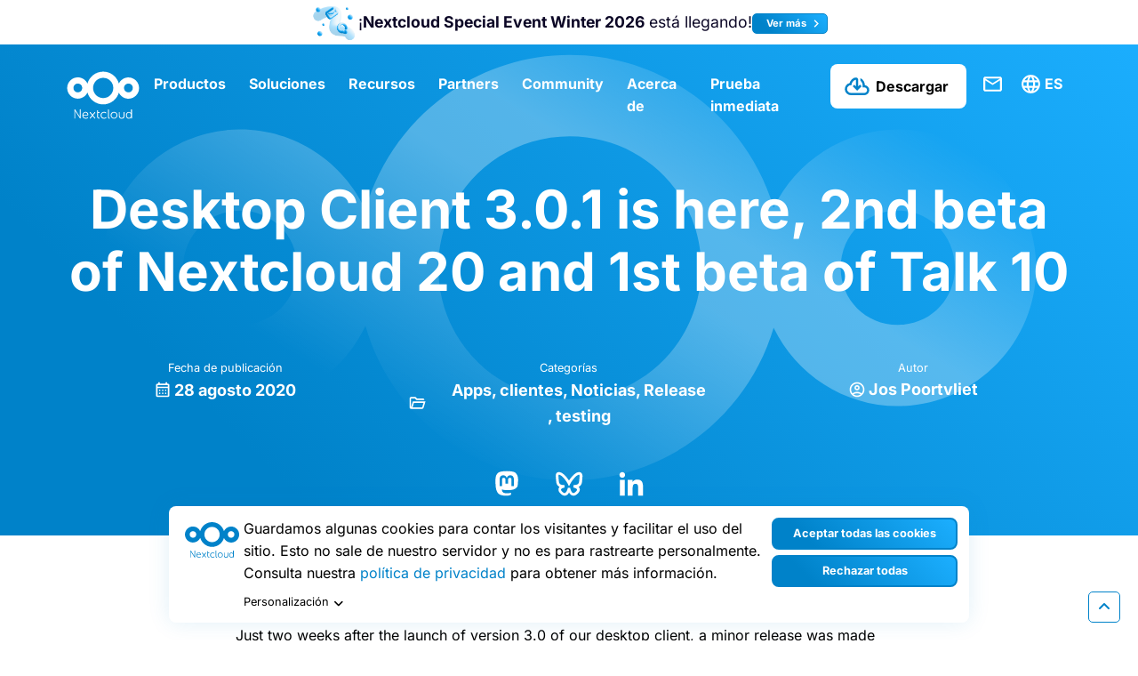

--- FILE ---
content_type: text/html; charset=UTF-8
request_url: https://nextcloud.com/es/blog/desktop-client-3-0-1-is-here-2nd-beta-of-nextcloud-20-1st-beta-of-talk-10-and-more/
body_size: 35389
content:
<!DOCTYPE html>
<html class="no-js" lang="es-ES">
<head><meta charset="UTF-8"><script>if(navigator.userAgent.match(/MSIE|Internet Explorer/i)||navigator.userAgent.match(/Trident\/7\..*?rv:11/i)){var href=document.location.href;if(!href.match(/[?&]nowprocket/)){if(href.indexOf("?")==-1){if(href.indexOf("#")==-1){document.location.href=href+"?nowprocket=1"}else{document.location.href=href.replace("#","?nowprocket=1#")}}else{if(href.indexOf("#")==-1){document.location.href=href+"&nowprocket=1"}else{document.location.href=href.replace("#","&nowprocket=1#")}}}}</script><script>(()=>{class RocketLazyLoadScripts{constructor(){this.v="2.0.4",this.userEvents=["keydown","keyup","mousedown","mouseup","mousemove","mouseover","mouseout","touchmove","touchstart","touchend","touchcancel","wheel","click","dblclick","input"],this.attributeEvents=["onblur","onclick","oncontextmenu","ondblclick","onfocus","onmousedown","onmouseenter","onmouseleave","onmousemove","onmouseout","onmouseover","onmouseup","onmousewheel","onscroll","onsubmit"]}async t(){this.i(),this.o(),/iP(ad|hone)/.test(navigator.userAgent)&&this.h(),this.u(),this.l(this),this.m(),this.k(this),this.p(this),this._(),await Promise.all([this.R(),this.L()]),this.lastBreath=Date.now(),this.S(this),this.P(),this.D(),this.O(),this.M(),await this.C(this.delayedScripts.normal),await this.C(this.delayedScripts.defer),await this.C(this.delayedScripts.async),await this.T(),await this.F(),await this.j(),await this.A(),window.dispatchEvent(new Event("rocket-allScriptsLoaded")),this.everythingLoaded=!0,this.lastTouchEnd&&await new Promise(t=>setTimeout(t,500-Date.now()+this.lastTouchEnd)),this.I(),this.H(),this.U(),this.W()}i(){this.CSPIssue=sessionStorage.getItem("rocketCSPIssue"),document.addEventListener("securitypolicyviolation",t=>{this.CSPIssue||"script-src-elem"!==t.violatedDirective||"data"!==t.blockedURI||(this.CSPIssue=!0,sessionStorage.setItem("rocketCSPIssue",!0))},{isRocket:!0})}o(){window.addEventListener("pageshow",t=>{this.persisted=t.persisted,this.realWindowLoadedFired=!0},{isRocket:!0}),window.addEventListener("pagehide",()=>{this.onFirstUserAction=null},{isRocket:!0})}h(){let t;function e(e){t=e}window.addEventListener("touchstart",e,{isRocket:!0}),window.addEventListener("touchend",function i(o){o.changedTouches[0]&&t.changedTouches[0]&&Math.abs(o.changedTouches[0].pageX-t.changedTouches[0].pageX)<10&&Math.abs(o.changedTouches[0].pageY-t.changedTouches[0].pageY)<10&&o.timeStamp-t.timeStamp<200&&(window.removeEventListener("touchstart",e,{isRocket:!0}),window.removeEventListener("touchend",i,{isRocket:!0}),"INPUT"===o.target.tagName&&"text"===o.target.type||(o.target.dispatchEvent(new TouchEvent("touchend",{target:o.target,bubbles:!0})),o.target.dispatchEvent(new MouseEvent("mouseover",{target:o.target,bubbles:!0})),o.target.dispatchEvent(new PointerEvent("click",{target:o.target,bubbles:!0,cancelable:!0,detail:1,clientX:o.changedTouches[0].clientX,clientY:o.changedTouches[0].clientY})),event.preventDefault()))},{isRocket:!0})}q(t){this.userActionTriggered||("mousemove"!==t.type||this.firstMousemoveIgnored?"keyup"===t.type||"mouseover"===t.type||"mouseout"===t.type||(this.userActionTriggered=!0,this.onFirstUserAction&&this.onFirstUserAction()):this.firstMousemoveIgnored=!0),"click"===t.type&&t.preventDefault(),t.stopPropagation(),t.stopImmediatePropagation(),"touchstart"===this.lastEvent&&"touchend"===t.type&&(this.lastTouchEnd=Date.now()),"click"===t.type&&(this.lastTouchEnd=0),this.lastEvent=t.type,t.composedPath&&t.composedPath()[0].getRootNode()instanceof ShadowRoot&&(t.rocketTarget=t.composedPath()[0]),this.savedUserEvents.push(t)}u(){this.savedUserEvents=[],this.userEventHandler=this.q.bind(this),this.userEvents.forEach(t=>window.addEventListener(t,this.userEventHandler,{passive:!1,isRocket:!0})),document.addEventListener("visibilitychange",this.userEventHandler,{isRocket:!0})}U(){this.userEvents.forEach(t=>window.removeEventListener(t,this.userEventHandler,{passive:!1,isRocket:!0})),document.removeEventListener("visibilitychange",this.userEventHandler,{isRocket:!0}),this.savedUserEvents.forEach(t=>{(t.rocketTarget||t.target).dispatchEvent(new window[t.constructor.name](t.type,t))})}m(){const t="return false",e=Array.from(this.attributeEvents,t=>"data-rocket-"+t),i="["+this.attributeEvents.join("],[")+"]",o="[data-rocket-"+this.attributeEvents.join("],[data-rocket-")+"]",s=(e,i,o)=>{o&&o!==t&&(e.setAttribute("data-rocket-"+i,o),e["rocket"+i]=new Function("event",o),e.setAttribute(i,t))};new MutationObserver(t=>{for(const n of t)"attributes"===n.type&&(n.attributeName.startsWith("data-rocket-")||this.everythingLoaded?n.attributeName.startsWith("data-rocket-")&&this.everythingLoaded&&this.N(n.target,n.attributeName.substring(12)):s(n.target,n.attributeName,n.target.getAttribute(n.attributeName))),"childList"===n.type&&n.addedNodes.forEach(t=>{if(t.nodeType===Node.ELEMENT_NODE)if(this.everythingLoaded)for(const i of[t,...t.querySelectorAll(o)])for(const t of i.getAttributeNames())e.includes(t)&&this.N(i,t.substring(12));else for(const e of[t,...t.querySelectorAll(i)])for(const t of e.getAttributeNames())this.attributeEvents.includes(t)&&s(e,t,e.getAttribute(t))})}).observe(document,{subtree:!0,childList:!0,attributeFilter:[...this.attributeEvents,...e]})}I(){this.attributeEvents.forEach(t=>{document.querySelectorAll("[data-rocket-"+t+"]").forEach(e=>{this.N(e,t)})})}N(t,e){const i=t.getAttribute("data-rocket-"+e);i&&(t.setAttribute(e,i),t.removeAttribute("data-rocket-"+e))}k(t){Object.defineProperty(HTMLElement.prototype,"onclick",{get(){return this.rocketonclick||null},set(e){this.rocketonclick=e,this.setAttribute(t.everythingLoaded?"onclick":"data-rocket-onclick","this.rocketonclick(event)")}})}S(t){function e(e,i){let o=e[i];e[i]=null,Object.defineProperty(e,i,{get:()=>o,set(s){t.everythingLoaded?o=s:e["rocket"+i]=o=s}})}e(document,"onreadystatechange"),e(window,"onload"),e(window,"onpageshow");try{Object.defineProperty(document,"readyState",{get:()=>t.rocketReadyState,set(e){t.rocketReadyState=e},configurable:!0}),document.readyState="loading"}catch(t){console.log("WPRocket DJE readyState conflict, bypassing")}}l(t){this.originalAddEventListener=EventTarget.prototype.addEventListener,this.originalRemoveEventListener=EventTarget.prototype.removeEventListener,this.savedEventListeners=[],EventTarget.prototype.addEventListener=function(e,i,o){o&&o.isRocket||!t.B(e,this)&&!t.userEvents.includes(e)||t.B(e,this)&&!t.userActionTriggered||e.startsWith("rocket-")||t.everythingLoaded?t.originalAddEventListener.call(this,e,i,o):(t.savedEventListeners.push({target:this,remove:!1,type:e,func:i,options:o}),"mouseenter"!==e&&"mouseleave"!==e||t.originalAddEventListener.call(this,e,t.savedUserEvents.push,o))},EventTarget.prototype.removeEventListener=function(e,i,o){o&&o.isRocket||!t.B(e,this)&&!t.userEvents.includes(e)||t.B(e,this)&&!t.userActionTriggered||e.startsWith("rocket-")||t.everythingLoaded?t.originalRemoveEventListener.call(this,e,i,o):t.savedEventListeners.push({target:this,remove:!0,type:e,func:i,options:o})}}J(t,e){this.savedEventListeners=this.savedEventListeners.filter(i=>{let o=i.type,s=i.target||window;return e!==o||t!==s||(this.B(o,s)&&(i.type="rocket-"+o),this.$(i),!1)})}H(){EventTarget.prototype.addEventListener=this.originalAddEventListener,EventTarget.prototype.removeEventListener=this.originalRemoveEventListener,this.savedEventListeners.forEach(t=>this.$(t))}$(t){t.remove?this.originalRemoveEventListener.call(t.target,t.type,t.func,t.options):this.originalAddEventListener.call(t.target,t.type,t.func,t.options)}p(t){let e;function i(e){return t.everythingLoaded?e:e.split(" ").map(t=>"load"===t||t.startsWith("load.")?"rocket-jquery-load":t).join(" ")}function o(o){function s(e){const s=o.fn[e];o.fn[e]=o.fn.init.prototype[e]=function(){return this[0]===window&&t.userActionTriggered&&("string"==typeof arguments[0]||arguments[0]instanceof String?arguments[0]=i(arguments[0]):"object"==typeof arguments[0]&&Object.keys(arguments[0]).forEach(t=>{const e=arguments[0][t];delete arguments[0][t],arguments[0][i(t)]=e})),s.apply(this,arguments),this}}if(o&&o.fn&&!t.allJQueries.includes(o)){const e={DOMContentLoaded:[],"rocket-DOMContentLoaded":[]};for(const t in e)document.addEventListener(t,()=>{e[t].forEach(t=>t())},{isRocket:!0});o.fn.ready=o.fn.init.prototype.ready=function(i){function s(){parseInt(o.fn.jquery)>2?setTimeout(()=>i.bind(document)(o)):i.bind(document)(o)}return"function"==typeof i&&(t.realDomReadyFired?!t.userActionTriggered||t.fauxDomReadyFired?s():e["rocket-DOMContentLoaded"].push(s):e.DOMContentLoaded.push(s)),o([])},s("on"),s("one"),s("off"),t.allJQueries.push(o)}e=o}t.allJQueries=[],o(window.jQuery),Object.defineProperty(window,"jQuery",{get:()=>e,set(t){o(t)}})}P(){const t=new Map;document.write=document.writeln=function(e){const i=document.currentScript,o=document.createRange(),s=i.parentElement;let n=t.get(i);void 0===n&&(n=i.nextSibling,t.set(i,n));const c=document.createDocumentFragment();o.setStart(c,0),c.appendChild(o.createContextualFragment(e)),s.insertBefore(c,n)}}async R(){return new Promise(t=>{this.userActionTriggered?t():this.onFirstUserAction=t})}async L(){return new Promise(t=>{document.addEventListener("DOMContentLoaded",()=>{this.realDomReadyFired=!0,t()},{isRocket:!0})})}async j(){return this.realWindowLoadedFired?Promise.resolve():new Promise(t=>{window.addEventListener("load",t,{isRocket:!0})})}M(){this.pendingScripts=[];this.scriptsMutationObserver=new MutationObserver(t=>{for(const e of t)e.addedNodes.forEach(t=>{"SCRIPT"!==t.tagName||t.noModule||t.isWPRocket||this.pendingScripts.push({script:t,promise:new Promise(e=>{const i=()=>{const i=this.pendingScripts.findIndex(e=>e.script===t);i>=0&&this.pendingScripts.splice(i,1),e()};t.addEventListener("load",i,{isRocket:!0}),t.addEventListener("error",i,{isRocket:!0}),setTimeout(i,1e3)})})})}),this.scriptsMutationObserver.observe(document,{childList:!0,subtree:!0})}async F(){await this.X(),this.pendingScripts.length?(await this.pendingScripts[0].promise,await this.F()):this.scriptsMutationObserver.disconnect()}D(){this.delayedScripts={normal:[],async:[],defer:[]},document.querySelectorAll("script[type$=rocketlazyloadscript]").forEach(t=>{t.hasAttribute("data-rocket-src")?t.hasAttribute("async")&&!1!==t.async?this.delayedScripts.async.push(t):t.hasAttribute("defer")&&!1!==t.defer||"module"===t.getAttribute("data-rocket-type")?this.delayedScripts.defer.push(t):this.delayedScripts.normal.push(t):this.delayedScripts.normal.push(t)})}async _(){await this.L();let t=[];document.querySelectorAll("script[type$=rocketlazyloadscript][data-rocket-src]").forEach(e=>{let i=e.getAttribute("data-rocket-src");if(i&&!i.startsWith("data:")){i.startsWith("//")&&(i=location.protocol+i);try{const o=new URL(i).origin;o!==location.origin&&t.push({src:o,crossOrigin:e.crossOrigin||"module"===e.getAttribute("data-rocket-type")})}catch(t){}}}),t=[...new Map(t.map(t=>[JSON.stringify(t),t])).values()],this.Y(t,"preconnect")}async G(t){if(await this.K(),!0!==t.noModule||!("noModule"in HTMLScriptElement.prototype))return new Promise(e=>{let i;function o(){(i||t).setAttribute("data-rocket-status","executed"),e()}try{if(navigator.userAgent.includes("Firefox/")||""===navigator.vendor||this.CSPIssue)i=document.createElement("script"),[...t.attributes].forEach(t=>{let e=t.nodeName;"type"!==e&&("data-rocket-type"===e&&(e="type"),"data-rocket-src"===e&&(e="src"),i.setAttribute(e,t.nodeValue))}),t.text&&(i.text=t.text),t.nonce&&(i.nonce=t.nonce),i.hasAttribute("src")?(i.addEventListener("load",o,{isRocket:!0}),i.addEventListener("error",()=>{i.setAttribute("data-rocket-status","failed-network"),e()},{isRocket:!0}),setTimeout(()=>{i.isConnected||e()},1)):(i.text=t.text,o()),i.isWPRocket=!0,t.parentNode.replaceChild(i,t);else{const i=t.getAttribute("data-rocket-type"),s=t.getAttribute("data-rocket-src");i?(t.type=i,t.removeAttribute("data-rocket-type")):t.removeAttribute("type"),t.addEventListener("load",o,{isRocket:!0}),t.addEventListener("error",i=>{this.CSPIssue&&i.target.src.startsWith("data:")?(console.log("WPRocket: CSP fallback activated"),t.removeAttribute("src"),this.G(t).then(e)):(t.setAttribute("data-rocket-status","failed-network"),e())},{isRocket:!0}),s?(t.fetchPriority="high",t.removeAttribute("data-rocket-src"),t.src=s):t.src="data:text/javascript;base64,"+window.btoa(unescape(encodeURIComponent(t.text)))}}catch(i){t.setAttribute("data-rocket-status","failed-transform"),e()}});t.setAttribute("data-rocket-status","skipped")}async C(t){const e=t.shift();return e?(e.isConnected&&await this.G(e),this.C(t)):Promise.resolve()}O(){this.Y([...this.delayedScripts.normal,...this.delayedScripts.defer,...this.delayedScripts.async],"preload")}Y(t,e){this.trash=this.trash||[];let i=!0;var o=document.createDocumentFragment();t.forEach(t=>{const s=t.getAttribute&&t.getAttribute("data-rocket-src")||t.src;if(s&&!s.startsWith("data:")){const n=document.createElement("link");n.href=s,n.rel=e,"preconnect"!==e&&(n.as="script",n.fetchPriority=i?"high":"low"),t.getAttribute&&"module"===t.getAttribute("data-rocket-type")&&(n.crossOrigin=!0),t.crossOrigin&&(n.crossOrigin=t.crossOrigin),t.integrity&&(n.integrity=t.integrity),t.nonce&&(n.nonce=t.nonce),o.appendChild(n),this.trash.push(n),i=!1}}),document.head.appendChild(o)}W(){this.trash.forEach(t=>t.remove())}async T(){try{document.readyState="interactive"}catch(t){}this.fauxDomReadyFired=!0;try{await this.K(),this.J(document,"readystatechange"),document.dispatchEvent(new Event("rocket-readystatechange")),await this.K(),document.rocketonreadystatechange&&document.rocketonreadystatechange(),await this.K(),this.J(document,"DOMContentLoaded"),document.dispatchEvent(new Event("rocket-DOMContentLoaded")),await this.K(),this.J(window,"DOMContentLoaded"),window.dispatchEvent(new Event("rocket-DOMContentLoaded"))}catch(t){console.error(t)}}async A(){try{document.readyState="complete"}catch(t){}try{await this.K(),this.J(document,"readystatechange"),document.dispatchEvent(new Event("rocket-readystatechange")),await this.K(),document.rocketonreadystatechange&&document.rocketonreadystatechange(),await this.K(),this.J(window,"load"),window.dispatchEvent(new Event("rocket-load")),await this.K(),window.rocketonload&&window.rocketonload(),await this.K(),this.allJQueries.forEach(t=>t(window).trigger("rocket-jquery-load")),await this.K(),this.J(window,"pageshow");const t=new Event("rocket-pageshow");t.persisted=this.persisted,window.dispatchEvent(t),await this.K(),window.rocketonpageshow&&window.rocketonpageshow({persisted:this.persisted})}catch(t){console.error(t)}}async K(){Date.now()-this.lastBreath>45&&(await this.X(),this.lastBreath=Date.now())}async X(){return document.hidden?new Promise(t=>setTimeout(t)):new Promise(t=>requestAnimationFrame(t))}B(t,e){return e===document&&"readystatechange"===t||(e===document&&"DOMContentLoaded"===t||(e===window&&"DOMContentLoaded"===t||(e===window&&"load"===t||e===window&&"pageshow"===t)))}static run(){(new RocketLazyLoadScripts).t()}}RocketLazyLoadScripts.run()})();</script>
	
	<meta name="viewport" content="width=device-width, initial-scale=1.0">
	<link rel="profile" href="https://gmpg.org/xfn/11">
	<meta name='robots' content='index, follow, max-image-preview:large, max-snippet:-1, max-video-preview:-1' />

	<!-- This site is optimized with the Yoast SEO plugin v26.5 - https://yoast.com/wordpress/plugins/seo/ -->
	<title>Desktop Client 3.0.1 is here, 2nd beta of Nextcloud 20 and 1st beta of Talk 10 - Nextcloud</title>
	<link rel="canonical" href="https://nextcloud.com/blog/desktop-client-3-0-1-is-here-2nd-beta-of-nextcloud-20-1st-beta-of-talk-10-and-more/" />
	<meta property="og:locale" content="es_ES" />
	<meta property="og:type" content="article" />
	<meta property="og:title" content="Desktop Client 3.0.1 is here, 2nd beta of Nextcloud 20 and 1st beta of Talk 10 - Nextcloud" />
	<meta property="og:description" content="Just two weeks after the launch of version 3.0 of our desktop client, a minor release was made available with a number of bug fixes. The Talk team published a beta of Talk 10 today, and the Nextcloud 20 beta 2 came out yesterday! Desktop client 3.0.1 Most of the changes are small, with some [&hellip;]" />
	<meta property="og:url" content="https://nextcloud.com/es/blog/desktop-client-3-0-1-is-here-2nd-beta-of-nextcloud-20-1st-beta-of-talk-10-and-more/" />
	<meta property="og:site_name" content="Nextcloud" />
	<meta property="article:publisher" content="https://www.facebook.com/Nextclouders/" />
	<meta property="article:published_time" content="2020-08-28T13:00:18+00:00" />
	<meta property="og:image" content="https://nextcloud.com/wp-content/uploads/2020/08/new-menu.gif" />
	<meta property="og:image:width" content="600" />
	<meta property="og:image:height" content="600" />
	<meta property="og:image:type" content="image/gif" />
	<meta name="author" content="Jos Poortvliet" />
	<meta name="twitter:card" content="summary_large_image" />
	<meta name="twitter:creator" content="@nextclouders" />
	<meta name="twitter:site" content="@nextclouders" />
	<meta name="twitter:label1" content="Escrito por" />
	<meta name="twitter:data1" content="Jos Poortvliet" />
	<meta name="twitter:label2" content="Tiempo de lectura" />
	<meta name="twitter:data2" content="1 minuto" />
	<script type="application/ld+json" class="yoast-schema-graph">{"@context":"https://schema.org","@graph":[{"@type":"Article","@id":"https://nextcloud.com/es/blog/desktop-client-3-0-1-is-here-2nd-beta-of-nextcloud-20-1st-beta-of-talk-10-and-more/#article","isPartOf":{"@id":"https://nextcloud.com/es/blog/desktop-client-3-0-1-is-here-2nd-beta-of-nextcloud-20-1st-beta-of-talk-10-and-more/"},"author":{"name":"Jos Poortvliet","@id":"https://nextcloud.com/es/#/schema/person/c3c1a52fbc1c6a2be2f1df8818daa8c2"},"headline":"Desktop Client 3.0.1 is here, 2nd beta of Nextcloud 20 and 1st beta of Talk 10","datePublished":"2020-08-28T13:00:18+00:00","mainEntityOfPage":{"@id":"https://nextcloud.com/es/blog/desktop-client-3-0-1-is-here-2nd-beta-of-nextcloud-20-1st-beta-of-talk-10-and-more/"},"wordCount":284,"commentCount":0,"publisher":{"@id":"https://nextcloud.com/es/#organization"},"image":{"@id":"https://nextcloud.com/es/blog/desktop-client-3-0-1-is-here-2nd-beta-of-nextcloud-20-1st-beta-of-talk-10-and-more/#primaryimage"},"thumbnailUrl":"https://nextcloud.com/c/uploads/2020/08/new-menu.gif","articleSection":["Apps","clientes","Noticias","Release","testing"],"inLanguage":"es","potentialAction":[{"@type":"CommentAction","name":"Comment","target":["https://nextcloud.com/es/blog/desktop-client-3-0-1-is-here-2nd-beta-of-nextcloud-20-1st-beta-of-talk-10-and-more/#respond"]}]},{"@type":"WebPage","@id":"https://nextcloud.com/es/blog/desktop-client-3-0-1-is-here-2nd-beta-of-nextcloud-20-1st-beta-of-talk-10-and-more/","url":"https://nextcloud.com/es/blog/desktop-client-3-0-1-is-here-2nd-beta-of-nextcloud-20-1st-beta-of-talk-10-and-more/","name":"Desktop Client 3.0.1 is here, 2nd beta of Nextcloud 20 and 1st beta of Talk 10 - Nextcloud","isPartOf":{"@id":"https://nextcloud.com/es/#website"},"primaryImageOfPage":{"@id":"https://nextcloud.com/es/blog/desktop-client-3-0-1-is-here-2nd-beta-of-nextcloud-20-1st-beta-of-talk-10-and-more/#primaryimage"},"image":{"@id":"https://nextcloud.com/es/blog/desktop-client-3-0-1-is-here-2nd-beta-of-nextcloud-20-1st-beta-of-talk-10-and-more/#primaryimage"},"thumbnailUrl":"https://nextcloud.com/c/uploads/2020/08/new-menu.gif","datePublished":"2020-08-28T13:00:18+00:00","breadcrumb":{"@id":"https://nextcloud.com/es/blog/desktop-client-3-0-1-is-here-2nd-beta-of-nextcloud-20-1st-beta-of-talk-10-and-more/#breadcrumb"},"inLanguage":"es","potentialAction":[{"@type":"ReadAction","target":["https://nextcloud.com/es/blog/desktop-client-3-0-1-is-here-2nd-beta-of-nextcloud-20-1st-beta-of-talk-10-and-more/"]}]},{"@type":"ImageObject","inLanguage":"es","@id":"https://nextcloud.com/es/blog/desktop-client-3-0-1-is-here-2nd-beta-of-nextcloud-20-1st-beta-of-talk-10-and-more/#primaryimage","url":"https://nextcloud.com/c/uploads/2020/08/new-menu.gif","contentUrl":"https://nextcloud.com/c/uploads/2020/08/new-menu.gif","width":600,"height":600},{"@type":"BreadcrumbList","@id":"https://nextcloud.com/es/blog/desktop-client-3-0-1-is-here-2nd-beta-of-nextcloud-20-1st-beta-of-talk-10-and-more/#breadcrumb","itemListElement":[{"@type":"ListItem","position":1,"name":"Home","item":"https://nextcloud.com/es/"},{"@type":"ListItem","position":2,"name":"Desktop Client 3.0.1 is here, 2nd beta of Nextcloud 20 and 1st beta of Talk 10"}]},{"@type":"WebSite","@id":"https://nextcloud.com/es/#website","url":"https://nextcloud.com/es/","name":"Nextcloud","description":"Regain control over your data","publisher":{"@id":"https://nextcloud.com/es/#organization"},"potentialAction":[{"@type":"SearchAction","target":{"@type":"EntryPoint","urlTemplate":"https://nextcloud.com/es/?s={search_term_string}"},"query-input":{"@type":"PropertyValueSpecification","valueRequired":true,"valueName":"search_term_string"}}],"inLanguage":"es"},{"@type":"Organization","@id":"https://nextcloud.com/es/#organization","name":"Nextcloud","url":"https://nextcloud.com/es/","logo":{"@type":"ImageObject","inLanguage":"es","@id":"https://nextcloud.com/es/#/schema/logo/image/","url":"https://nextcloud.com/c/uploads/2022/10/nextcloud-logo-blue-transparent.svg","contentUrl":"https://nextcloud.com/c/uploads/2022/10/nextcloud-logo-blue-transparent.svg","width":"1024","height":"1024","caption":"Nextcloud"},"image":{"@id":"https://nextcloud.com/es/#/schema/logo/image/"},"sameAs":["https://www.facebook.com/Nextclouders/","https://x.com/nextclouders","https://www.linkedin.com/company/10827569/","https://youtube.com/nextcloud","https://www.instagram.com/nextclouders/"]},{"@type":"Person","@id":"https://nextcloud.com/es/#/schema/person/c3c1a52fbc1c6a2be2f1df8818daa8c2","name":"Jos Poortvliet","image":{"@type":"ImageObject","inLanguage":"es","@id":"https://nextcloud.com/es/#/schema/person/image/","url":"https://secure.gravatar.com/avatar/1c6de64891ee8c4902e1ac198f26ea5fb202d8bbaa7bce35b6a184610bbe4a3d?s=96&d=mm&r=g","contentUrl":"https://secure.gravatar.com/avatar/1c6de64891ee8c4902e1ac198f26ea5fb202d8bbaa7bce35b6a184610bbe4a3d?s=96&d=mm&r=g","caption":"Jos Poortvliet"}}]}</script>
	<!-- / Yoast SEO plugin. -->



<link rel="alternate" type="application/rss+xml" title="Nextcloud &raquo; Feed" href="https://nextcloud.com/es/feed/" />
<link rel="alternate" type="application/rss+xml" title="Nextcloud &raquo; Feed de los comentarios" href="https://nextcloud.com/es/comments/feed/" />

<link rel="alternate" type="application/rss+xml" title="Podcast Feed: The Nextcloud Podcast (MP3 Feed)" href="https://nextcloud.com/it/feed/mp3/" />
<link rel="alternate" title="oEmbed (JSON)" type="application/json+oembed" href="https://nextcloud.com/es/wp-json/oembed/1.0/embed?url=https%3A%2F%2Fnextcloud.com%2Fes%2Fblog%2Fdesktop-client-3-0-1-is-here-2nd-beta-of-nextcloud-20-1st-beta-of-talk-10-and-more%2F" />
<link rel="alternate" title="oEmbed (XML)" type="text/xml+oembed" href="https://nextcloud.com/es/wp-json/oembed/1.0/embed?url=https%3A%2F%2Fnextcloud.com%2Fes%2Fblog%2Fdesktop-client-3-0-1-is-here-2nd-beta-of-nextcloud-20-1st-beta-of-talk-10-and-more%2F&#038;format=xml" />
<style id='wp-img-auto-sizes-contain-inline-css' type='text/css'>
img:is([sizes=auto i],[sizes^="auto," i]){contain-intrinsic-size:3000px 1500px}
/*# sourceURL=wp-img-auto-sizes-contain-inline-css */
</style>
<style id='wp-emoji-styles-inline-css' type='text/css'>

	img.wp-smiley, img.emoji {
		display: inline !important;
		border: none !important;
		box-shadow: none !important;
		height: 1em !important;
		width: 1em !important;
		margin: 0 0.07em !important;
		vertical-align: -0.1em !important;
		background: none !important;
		padding: 0 !important;
	}
/*# sourceURL=wp-emoji-styles-inline-css */
</style>
<link rel='stylesheet' id='wp-block-library-css' href='https://nextcloud.com/wp-includes/css/dist/block-library/style.css?ver=6.9' type='text/css' media='all' />
<style id='wp-block-heading-inline-css' type='text/css'>
h1:where(.wp-block-heading).has-background,h2:where(.wp-block-heading).has-background,h3:where(.wp-block-heading).has-background,h4:where(.wp-block-heading).has-background,h5:where(.wp-block-heading).has-background,h6:where(.wp-block-heading).has-background{
  padding:1.25em 2.375em;
}
h1.has-text-align-left[style*=writing-mode]:where([style*=vertical-lr]),h1.has-text-align-right[style*=writing-mode]:where([style*=vertical-rl]),h2.has-text-align-left[style*=writing-mode]:where([style*=vertical-lr]),h2.has-text-align-right[style*=writing-mode]:where([style*=vertical-rl]),h3.has-text-align-left[style*=writing-mode]:where([style*=vertical-lr]),h3.has-text-align-right[style*=writing-mode]:where([style*=vertical-rl]),h4.has-text-align-left[style*=writing-mode]:where([style*=vertical-lr]),h4.has-text-align-right[style*=writing-mode]:where([style*=vertical-rl]),h5.has-text-align-left[style*=writing-mode]:where([style*=vertical-lr]),h5.has-text-align-right[style*=writing-mode]:where([style*=vertical-rl]),h6.has-text-align-left[style*=writing-mode]:where([style*=vertical-lr]),h6.has-text-align-right[style*=writing-mode]:where([style*=vertical-rl]){
  rotate:180deg;
}
/*# sourceURL=https://nextcloud.com/wp-includes/blocks/heading/style.css */
</style>
<style id='wp-block-media-text-inline-css' type='text/css'>
.wp-block-media-text{
  box-sizing:border-box;
  direction:ltr;
  display:grid;
  grid-template-columns:50% 1fr;
  grid-template-rows:auto;
}
.wp-block-media-text.has-media-on-the-right{
  grid-template-columns:1fr 50%;
}

.wp-block-media-text.is-vertically-aligned-top>.wp-block-media-text__content,.wp-block-media-text.is-vertically-aligned-top>.wp-block-media-text__media{
  align-self:start;
}

.wp-block-media-text.is-vertically-aligned-center>.wp-block-media-text__content,.wp-block-media-text.is-vertically-aligned-center>.wp-block-media-text__media,.wp-block-media-text>.wp-block-media-text__content,.wp-block-media-text>.wp-block-media-text__media{
  align-self:center;
}

.wp-block-media-text.is-vertically-aligned-bottom>.wp-block-media-text__content,.wp-block-media-text.is-vertically-aligned-bottom>.wp-block-media-text__media{
  align-self:end;
}

.wp-block-media-text>.wp-block-media-text__media{
  grid-column:1;
  grid-row:1;
  margin:0;
}

.wp-block-media-text>.wp-block-media-text__content{
  direction:ltr;
  grid-column:2;
  grid-row:1;
  padding:0 8%;
  word-break:break-word;
}

.wp-block-media-text.has-media-on-the-right>.wp-block-media-text__media{
  grid-column:2;
  grid-row:1;
}

.wp-block-media-text.has-media-on-the-right>.wp-block-media-text__content{
  grid-column:1;
  grid-row:1;
}

.wp-block-media-text__media a{
  display:block;
}

.wp-block-media-text__media img,.wp-block-media-text__media video{
  height:auto;
  max-width:unset;
  vertical-align:middle;
  width:100%;
}
.wp-block-media-text.is-image-fill>.wp-block-media-text__media{
  background-size:cover;
  height:100%;
  min-height:250px;
}

.wp-block-media-text.is-image-fill>.wp-block-media-text__media>a{
  display:block;
  height:100%;
}

.wp-block-media-text.is-image-fill>.wp-block-media-text__media img{
  height:1px;
  margin:-1px;
  overflow:hidden;
  padding:0;
  position:absolute;
  width:1px;
  clip:rect(0, 0, 0, 0);
  border:0;
}
.wp-block-media-text.is-image-fill-element>.wp-block-media-text__media{
  height:100%;
  min-height:250px;
}

.wp-block-media-text.is-image-fill-element>.wp-block-media-text__media>a{
  display:block;
  height:100%;
}

.wp-block-media-text.is-image-fill-element>.wp-block-media-text__media img{
  height:100%;
  object-fit:cover;
  width:100%;
}
@media (max-width:600px){
  .wp-block-media-text.is-stacked-on-mobile{
    grid-template-columns:100% !important;
  }
  .wp-block-media-text.is-stacked-on-mobile>.wp-block-media-text__media{
    grid-column:1;
    grid-row:1;
  }
  .wp-block-media-text.is-stacked-on-mobile>.wp-block-media-text__content{
    grid-column:1;
    grid-row:2;
  }
}
/*# sourceURL=https://nextcloud.com/wp-includes/blocks/media-text/style.css */
</style>
<style id='wp-block-paragraph-inline-css' type='text/css'>
.is-small-text{
  font-size:.875em;
}

.is-regular-text{
  font-size:1em;
}

.is-large-text{
  font-size:2.25em;
}

.is-larger-text{
  font-size:3em;
}

.has-drop-cap:not(:focus):first-letter{
  float:left;
  font-size:8.4em;
  font-style:normal;
  font-weight:100;
  line-height:.68;
  margin:.05em .1em 0 0;
  text-transform:uppercase;
}

body.rtl .has-drop-cap:not(:focus):first-letter{
  float:none;
  margin-left:.1em;
}

p.has-drop-cap.has-background{
  overflow:hidden;
}

:root :where(p.has-background){
  padding:1.25em 2.375em;
}

:where(p.has-text-color:not(.has-link-color)) a{
  color:inherit;
}

p.has-text-align-left[style*="writing-mode:vertical-lr"],p.has-text-align-right[style*="writing-mode:vertical-rl"]{
  rotate:180deg;
}
/*# sourceURL=https://nextcloud.com/wp-includes/blocks/paragraph/style.css */
</style>
<style id='wp-block-pullquote-inline-css' type='text/css'>
.wp-block-pullquote{
  box-sizing:border-box;
  margin:0 0 1em;
  overflow-wrap:break-word;
  padding:4em 0;
  text-align:center;
}
.wp-block-pullquote blockquote,.wp-block-pullquote p{
  color:inherit;
}
.wp-block-pullquote blockquote{
  margin:0;
}
.wp-block-pullquote p{
  margin-top:0;
}
.wp-block-pullquote p:last-child{
  margin-bottom:0;
}
.wp-block-pullquote.alignleft,.wp-block-pullquote.alignright{
  max-width:420px;
}
.wp-block-pullquote cite,.wp-block-pullquote footer{
  position:relative;
}
.wp-block-pullquote .has-text-color a{
  color:inherit;
}

.wp-block-pullquote.has-text-align-left blockquote{
  text-align:left;
}

.wp-block-pullquote.has-text-align-right blockquote{
  text-align:right;
}

.wp-block-pullquote.has-text-align-center blockquote{
  text-align:center;
}

.wp-block-pullquote.is-style-solid-color{
  border:none;
}
.wp-block-pullquote.is-style-solid-color blockquote{
  margin-left:auto;
  margin-right:auto;
  max-width:60%;
}
.wp-block-pullquote.is-style-solid-color blockquote p{
  font-size:2em;
  margin-bottom:0;
  margin-top:0;
}
.wp-block-pullquote.is-style-solid-color blockquote cite{
  font-style:normal;
  text-transform:none;
}

.wp-block-pullquote :where(cite){
  color:inherit;
  display:block;
}
/*# sourceURL=https://nextcloud.com/wp-includes/blocks/pullquote/style.css */
</style>
<style id='wp-block-quote-inline-css' type='text/css'>
.wp-block-quote{
  box-sizing:border-box;
  overflow-wrap:break-word;
}
.wp-block-quote.is-large:where(:not(.is-style-plain)),.wp-block-quote.is-style-large:where(:not(.is-style-plain)){
  margin-bottom:1em;
  padding:0 1em;
}
.wp-block-quote.is-large:where(:not(.is-style-plain)) p,.wp-block-quote.is-style-large:where(:not(.is-style-plain)) p{
  font-size:1.5em;
  font-style:italic;
  line-height:1.6;
}
.wp-block-quote.is-large:where(:not(.is-style-plain)) cite,.wp-block-quote.is-large:where(:not(.is-style-plain)) footer,.wp-block-quote.is-style-large:where(:not(.is-style-plain)) cite,.wp-block-quote.is-style-large:where(:not(.is-style-plain)) footer{
  font-size:1.125em;
  text-align:right;
}
.wp-block-quote>cite{
  display:block;
}
/*# sourceURL=https://nextcloud.com/wp-includes/blocks/quote/style.css */
</style>
<style id='global-styles-inline-css' type='text/css'>
:root{--wp--preset--aspect-ratio--square: 1;--wp--preset--aspect-ratio--4-3: 4/3;--wp--preset--aspect-ratio--3-4: 3/4;--wp--preset--aspect-ratio--3-2: 3/2;--wp--preset--aspect-ratio--2-3: 2/3;--wp--preset--aspect-ratio--16-9: 16/9;--wp--preset--aspect-ratio--9-16: 9/16;--wp--preset--color--black: #000000;--wp--preset--color--cyan-bluish-gray: #abb8c3;--wp--preset--color--white: #ffffff;--wp--preset--color--pale-pink: #f78da7;--wp--preset--color--vivid-red: #cf2e2e;--wp--preset--color--luminous-vivid-orange: #ff6900;--wp--preset--color--luminous-vivid-amber: #fcb900;--wp--preset--color--light-green-cyan: #7bdcb5;--wp--preset--color--vivid-green-cyan: #00d084;--wp--preset--color--pale-cyan-blue: #8ed1fc;--wp--preset--color--vivid-cyan-blue: #0693e3;--wp--preset--color--vivid-purple: #9b51e0;--wp--preset--gradient--vivid-cyan-blue-to-vivid-purple: linear-gradient(135deg,rgb(6,147,227) 0%,rgb(155,81,224) 100%);--wp--preset--gradient--light-green-cyan-to-vivid-green-cyan: linear-gradient(135deg,rgb(122,220,180) 0%,rgb(0,208,130) 100%);--wp--preset--gradient--luminous-vivid-amber-to-luminous-vivid-orange: linear-gradient(135deg,rgb(252,185,0) 0%,rgb(255,105,0) 100%);--wp--preset--gradient--luminous-vivid-orange-to-vivid-red: linear-gradient(135deg,rgb(255,105,0) 0%,rgb(207,46,46) 100%);--wp--preset--gradient--very-light-gray-to-cyan-bluish-gray: linear-gradient(135deg,rgb(238,238,238) 0%,rgb(169,184,195) 100%);--wp--preset--gradient--cool-to-warm-spectrum: linear-gradient(135deg,rgb(74,234,220) 0%,rgb(151,120,209) 20%,rgb(207,42,186) 40%,rgb(238,44,130) 60%,rgb(251,105,98) 80%,rgb(254,248,76) 100%);--wp--preset--gradient--blush-light-purple: linear-gradient(135deg,rgb(255,206,236) 0%,rgb(152,150,240) 100%);--wp--preset--gradient--blush-bordeaux: linear-gradient(135deg,rgb(254,205,165) 0%,rgb(254,45,45) 50%,rgb(107,0,62) 100%);--wp--preset--gradient--luminous-dusk: linear-gradient(135deg,rgb(255,203,112) 0%,rgb(199,81,192) 50%,rgb(65,88,208) 100%);--wp--preset--gradient--pale-ocean: linear-gradient(135deg,rgb(255,245,203) 0%,rgb(182,227,212) 50%,rgb(51,167,181) 100%);--wp--preset--gradient--electric-grass: linear-gradient(135deg,rgb(202,248,128) 0%,rgb(113,206,126) 100%);--wp--preset--gradient--midnight: linear-gradient(135deg,rgb(2,3,129) 0%,rgb(40,116,252) 100%);--wp--preset--font-size--small: 13px;--wp--preset--font-size--medium: 20px;--wp--preset--font-size--large: 36px;--wp--preset--font-size--x-large: 42px;--wp--preset--spacing--20: 0.44rem;--wp--preset--spacing--30: 0.67rem;--wp--preset--spacing--40: 1rem;--wp--preset--spacing--50: 1.5rem;--wp--preset--spacing--60: 2.25rem;--wp--preset--spacing--70: 3.38rem;--wp--preset--spacing--80: 5.06rem;--wp--preset--shadow--natural: 6px 6px 9px rgba(0, 0, 0, 0.2);--wp--preset--shadow--deep: 12px 12px 50px rgba(0, 0, 0, 0.4);--wp--preset--shadow--sharp: 6px 6px 0px rgba(0, 0, 0, 0.2);--wp--preset--shadow--outlined: 6px 6px 0px -3px rgb(255, 255, 255), 6px 6px rgb(0, 0, 0);--wp--preset--shadow--crisp: 6px 6px 0px rgb(0, 0, 0);}:where(.is-layout-flex){gap: 0.5em;}:where(.is-layout-grid){gap: 0.5em;}body .is-layout-flex{display: flex;}.is-layout-flex{flex-wrap: wrap;align-items: center;}.is-layout-flex > :is(*, div){margin: 0;}body .is-layout-grid{display: grid;}.is-layout-grid > :is(*, div){margin: 0;}:where(.wp-block-columns.is-layout-flex){gap: 2em;}:where(.wp-block-columns.is-layout-grid){gap: 2em;}:where(.wp-block-post-template.is-layout-flex){gap: 1.25em;}:where(.wp-block-post-template.is-layout-grid){gap: 1.25em;}.has-black-color{color: var(--wp--preset--color--black) !important;}.has-cyan-bluish-gray-color{color: var(--wp--preset--color--cyan-bluish-gray) !important;}.has-white-color{color: var(--wp--preset--color--white) !important;}.has-pale-pink-color{color: var(--wp--preset--color--pale-pink) !important;}.has-vivid-red-color{color: var(--wp--preset--color--vivid-red) !important;}.has-luminous-vivid-orange-color{color: var(--wp--preset--color--luminous-vivid-orange) !important;}.has-luminous-vivid-amber-color{color: var(--wp--preset--color--luminous-vivid-amber) !important;}.has-light-green-cyan-color{color: var(--wp--preset--color--light-green-cyan) !important;}.has-vivid-green-cyan-color{color: var(--wp--preset--color--vivid-green-cyan) !important;}.has-pale-cyan-blue-color{color: var(--wp--preset--color--pale-cyan-blue) !important;}.has-vivid-cyan-blue-color{color: var(--wp--preset--color--vivid-cyan-blue) !important;}.has-vivid-purple-color{color: var(--wp--preset--color--vivid-purple) !important;}.has-black-background-color{background-color: var(--wp--preset--color--black) !important;}.has-cyan-bluish-gray-background-color{background-color: var(--wp--preset--color--cyan-bluish-gray) !important;}.has-white-background-color{background-color: var(--wp--preset--color--white) !important;}.has-pale-pink-background-color{background-color: var(--wp--preset--color--pale-pink) !important;}.has-vivid-red-background-color{background-color: var(--wp--preset--color--vivid-red) !important;}.has-luminous-vivid-orange-background-color{background-color: var(--wp--preset--color--luminous-vivid-orange) !important;}.has-luminous-vivid-amber-background-color{background-color: var(--wp--preset--color--luminous-vivid-amber) !important;}.has-light-green-cyan-background-color{background-color: var(--wp--preset--color--light-green-cyan) !important;}.has-vivid-green-cyan-background-color{background-color: var(--wp--preset--color--vivid-green-cyan) !important;}.has-pale-cyan-blue-background-color{background-color: var(--wp--preset--color--pale-cyan-blue) !important;}.has-vivid-cyan-blue-background-color{background-color: var(--wp--preset--color--vivid-cyan-blue) !important;}.has-vivid-purple-background-color{background-color: var(--wp--preset--color--vivid-purple) !important;}.has-black-border-color{border-color: var(--wp--preset--color--black) !important;}.has-cyan-bluish-gray-border-color{border-color: var(--wp--preset--color--cyan-bluish-gray) !important;}.has-white-border-color{border-color: var(--wp--preset--color--white) !important;}.has-pale-pink-border-color{border-color: var(--wp--preset--color--pale-pink) !important;}.has-vivid-red-border-color{border-color: var(--wp--preset--color--vivid-red) !important;}.has-luminous-vivid-orange-border-color{border-color: var(--wp--preset--color--luminous-vivid-orange) !important;}.has-luminous-vivid-amber-border-color{border-color: var(--wp--preset--color--luminous-vivid-amber) !important;}.has-light-green-cyan-border-color{border-color: var(--wp--preset--color--light-green-cyan) !important;}.has-vivid-green-cyan-border-color{border-color: var(--wp--preset--color--vivid-green-cyan) !important;}.has-pale-cyan-blue-border-color{border-color: var(--wp--preset--color--pale-cyan-blue) !important;}.has-vivid-cyan-blue-border-color{border-color: var(--wp--preset--color--vivid-cyan-blue) !important;}.has-vivid-purple-border-color{border-color: var(--wp--preset--color--vivid-purple) !important;}.has-vivid-cyan-blue-to-vivid-purple-gradient-background{background: var(--wp--preset--gradient--vivid-cyan-blue-to-vivid-purple) !important;}.has-light-green-cyan-to-vivid-green-cyan-gradient-background{background: var(--wp--preset--gradient--light-green-cyan-to-vivid-green-cyan) !important;}.has-luminous-vivid-amber-to-luminous-vivid-orange-gradient-background{background: var(--wp--preset--gradient--luminous-vivid-amber-to-luminous-vivid-orange) !important;}.has-luminous-vivid-orange-to-vivid-red-gradient-background{background: var(--wp--preset--gradient--luminous-vivid-orange-to-vivid-red) !important;}.has-very-light-gray-to-cyan-bluish-gray-gradient-background{background: var(--wp--preset--gradient--very-light-gray-to-cyan-bluish-gray) !important;}.has-cool-to-warm-spectrum-gradient-background{background: var(--wp--preset--gradient--cool-to-warm-spectrum) !important;}.has-blush-light-purple-gradient-background{background: var(--wp--preset--gradient--blush-light-purple) !important;}.has-blush-bordeaux-gradient-background{background: var(--wp--preset--gradient--blush-bordeaux) !important;}.has-luminous-dusk-gradient-background{background: var(--wp--preset--gradient--luminous-dusk) !important;}.has-pale-ocean-gradient-background{background: var(--wp--preset--gradient--pale-ocean) !important;}.has-electric-grass-gradient-background{background: var(--wp--preset--gradient--electric-grass) !important;}.has-midnight-gradient-background{background: var(--wp--preset--gradient--midnight) !important;}.has-small-font-size{font-size: var(--wp--preset--font-size--small) !important;}.has-medium-font-size{font-size: var(--wp--preset--font-size--medium) !important;}.has-large-font-size{font-size: var(--wp--preset--font-size--large) !important;}.has-x-large-font-size{font-size: var(--wp--preset--font-size--x-large) !important;}
:root :where(.wp-block-pullquote){font-size: 1.5em;line-height: 1.6;}
/*# sourceURL=global-styles-inline-css */
</style>
<style id='core-block-supports-inline-css' type='text/css'>
/**
 * Core styles: block-supports
 */

/*# sourceURL=core-block-supports-inline-css */
</style>

<style id='classic-theme-styles-inline-css' type='text/css'>
/**
 * These rules are needed for backwards compatibility.
 * They should match the button element rules in the base theme.json file.
 */
.wp-block-button__link {
	color: #ffffff;
	background-color: #32373c;
	border-radius: 9999px; /* 100% causes an oval, but any explicit but really high value retains the pill shape. */

	/* This needs a low specificity so it won't override the rules from the button element if defined in theme.json. */
	box-shadow: none;
	text-decoration: none;

	/* The extra 2px are added to size solids the same as the outline versions.*/
	padding: calc(0.667em + 2px) calc(1.333em + 2px);

	font-size: 1.125em;
}

.wp-block-file__button {
	background: #32373c;
	color: #ffffff;
	text-decoration: none;
}

/*# sourceURL=/wp-includes/css/classic-themes.css */
</style>
<link rel='stylesheet' id='wpml-menu-item-0-css' href='https://nextcloud.com/c/sitepress-multilingual-cms/templates/language-switchers/menu-item/style.min.css?ver=1' type='text/css' media='all' />
<link rel='stylesheet' id='style-bootstrap-css' href='https://nextcloud.com/c/themes/nextcloud-theme/dist/css/bootstrap.min.css?ver=1762523483' type='text/css' media='all' />
<link rel='stylesheet' id='css-slick-css' href='https://nextcloud.com/c/themes/nextcloud-theme/dist/css/slick.css?ver=1702023611' type='text/css' media='all' />
<link rel='stylesheet' id='css-style-css' href='https://nextcloud.com/c/themes/nextcloud-theme/dist/css/theme.min.css?ver=1768307202' type='text/css' media='all' />
<link rel='stylesheet' id='style-css' href='https://nextcloud.com/c/themes/nextcloud-theme/style.css?ver=1748585939' type='text/css' media='all' />
<link rel='stylesheet' id='comment_styles-css' href='https://nextcloud.com/p/wp-discourse/lib/../css/comments.css?ver=1765553627' type='text/css' media='all' />
<link rel='stylesheet' id='vc_font_awesome_5_shims-css' href='https://nextcloud.com/p/js_composer/assets/lib/vendor/dist/@fortawesome/fontawesome-free/css/v4-shims.min.css?ver=8.7.2' type='text/css' media='all' />
<link rel='stylesheet' id='vc_font_awesome_6-css' href='https://nextcloud.com/p/js_composer/assets/lib/vendor/dist/@fortawesome/fontawesome-free/css/all.min.css?ver=8.7.2' type='text/css' media='all' />
<script type="text/javascript" src="https://nextcloud.com/wp-includes/js/jquery/jquery.js?ver=3.7.1" id="jquery-core-js"></script>
<script type="text/javascript" src="https://nextcloud.com/wp-includes/js/jquery/jquery-migrate.js?ver=3.4.1" id="jquery-migrate-js"></script>
<script type="text/javascript" id="nfpaypal_nfpluginsettings-js-extra">
/* <![CDATA[ */
var nfpaypal_nfpluginsettings = {"clearLogRestUrl":"https://nextcloud.com/es/wp-json/ninja-forms-paypal/v1/debug-log/delete-all","clearLogButtonId":"nfpaypal_clear_debug_logger","downloadLogRestUrl":"https://nextcloud.com/es/wp-json/ninja-forms-paypal/v1/debug-log/get-all","downloadLogButtonId":"nfpaypal_download_debug_logger","_wpnonce":"4d443a15dc"};
//# sourceURL=nfpaypal_nfpluginsettings-js-extra
/* ]]> */
</script>
<script type="rocketlazyloadscript" data-rocket-type="text/javascript" data-rocket-src="https://nextcloud.com/p/ninja-forms-paypal/assets/js/nfpluginsettings.js?ver=3.2.0" id="nfpaypal_nfpluginsettings-js" data-rocket-defer defer></script>
<script type="text/javascript" id="stripe_nfpluginsettings-js-extra">
/* <![CDATA[ */
var stripe_nfpluginsettings = {"clearLogRestUrl":"https://nextcloud.com/es/wp-json/ninja-forms-stripe/v1/debug-log/delete-all","clearLogButtonId":"stripe_clear_debug_logger","downloadLogRestUrl":"https://nextcloud.com/es/wp-json/ninja-forms-stripe/v1/debug-log/get-all","downloadLogButtonId":"stripe_download_debug_logger","_wpnonce":"4d443a15dc"};
//# sourceURL=stripe_nfpluginsettings-js-extra
/* ]]> */
</script>
<script type="rocketlazyloadscript" data-rocket-type="text/javascript" data-rocket-src="https://nextcloud.com/p/ninja-forms-stripe/assets/js/nfpluginsettings.js?ver=3.2.8" id="stripe_nfpluginsettings-js" data-rocket-defer defer></script>
<script type="text/javascript" id="wpml-cookie-js-extra">
/* <![CDATA[ */
var wpml_cookies = {"wp-wpml_current_language":{"value":"es","expires":1,"path":"/"}};
var wpml_cookies = {"wp-wpml_current_language":{"value":"es","expires":1,"path":"/"}};
//# sourceURL=wpml-cookie-js-extra
/* ]]> */
</script>
<script type="rocketlazyloadscript" data-rocket-type="text/javascript" data-rocket-src="https://nextcloud.com/p/sitepress-multilingual-cms/res/js/cookies/language-cookie.js?ver=486900" id="wpml-cookie-js" defer="defer" data-wp-strategy="defer"></script>
<script type="rocketlazyloadscript" data-rocket-type="text/javascript" data-rocket-src="https://nextcloud.com/c/themes/nextcloud-theme/dist/js/bootstrap.bundle.min.js?ver=1" id="bootstrap-js" data-rocket-defer defer></script>
<script type="rocketlazyloadscript" data-rocket-type="text/javascript" data-rocket-src="https://nextcloud.com/c/themes/nextcloud-theme/dist/js/slick.min.js?ver=1" id="slick-js-js" data-rocket-defer defer></script>
<script type="text/javascript" src="https://nextcloud.com/c/themes/nextcloud-theme/dist/js/jquery.magnific-popup.min.js?ver=1" id="magnific-js-js"></script>
<script type="text/javascript" src="https://nextcloud.com/c/themes/nextcloud-theme/dist/js/jquery.sticky-sidebar.min.js?ver=1" id="sticky-sidebar-js-js"></script>
<script type="rocketlazyloadscript" data-rocket-type="text/javascript" data-rocket-src="https://nextcloud.com/c/themes/nextcloud-theme/dist/js/owl.carousel.min.js?ver=1" id="owl-carousel-js-js"></script>
<script type="text/javascript" id="nc_loadmore-js-extra">
/* <![CDATA[ */
var nc_loadmore_strings = {"loading":"Cargando...","ajaxurl":"https://nextcloud.com/wp-admin/admin-ajax.php"};
//# sourceURL=nc_loadmore-js-extra
/* ]]> */
</script>
<script type="rocketlazyloadscript" data-rocket-type="text/javascript" data-rocket-src="https://nextcloud.com/c/themes/nextcloud-theme/dist/js/nc_loadmore.js?ver=1" id="nc_loadmore-js" data-rocket-defer defer></script>
<script type="rocketlazyloadscript" data-rocket-type="text/javascript" data-rocket-src="https://nextcloud.com/c/themes/nextcloud-theme/dist/js/typed.min.js?ver=6.9" id="typed-js"></script>
<script type="text/javascript" src="https://nextcloud.com/c/themes/nextcloud-theme/dist/js/purify.min.js?ver=1" id="purify-js-js" data-rocket-defer defer></script>
<script type="text/javascript" src="https://nextcloud.com/c/themes/nextcloud-theme/dist/js/nc_cookies.js?ver=1" id="nc-cookie-banner-js"></script>
<script type="text/javascript" id="cookie_banner_script-js-extra">
/* <![CDATA[ */
var cookie_banner_strings = {"allow_selection":"Permitir selecci\u00f3n","reject_all":"Rechazar todas"};
//# sourceURL=cookie_banner_script-js-extra
/* ]]> */
</script>
<script type="text/javascript" src="https://nextcloud.com/c/themes/nextcloud-theme/dist/js/cookie_banner_script.js?ver=1" id="cookie_banner_script-js" data-rocket-defer defer></script>
<script type="text/javascript" src="https://nextcloud.com/c/themes/nextcloud-theme/dist/js/critical_scripts.js?ver=1" id="critical_scripts-js" data-rocket-defer defer></script>
<link rel="https://api.w.org/" href="https://nextcloud.com/es/wp-json/" /><link rel="alternate" title="JSON" type="application/json" href="https://nextcloud.com/es/wp-json/wp/v2/posts/8700" /><link rel="EditURI" type="application/rsd+xml" title="RSD" href="https://nextcloud.com/xmlrpc.php?rsd" />
<link rel='shortlink' href='https://nextcloud.com/es/?p=8700' />
<meta name="generator" content="WPML ver:4.8.6 stt:1,4,3,27,2;" />
<meta name="cdp-version" content="1.5.0" /><meta name="theme-color" content="#0082c9"><meta name="twitter:image" content="https://nextcloud.com/c/uploads/2020/08/new-menu.gif" /><meta name="generator" content="Powered by WPBakery Page Builder - drag and drop page builder for WordPress."/>
<link rel="icon" href="https://nextcloud.com/c/uploads/2022/03/favicon.png" sizes="32x32" />
<link rel="icon" href="https://nextcloud.com/c/uploads/2022/03/favicon.png" sizes="192x192" />
<link rel="apple-touch-icon" href="https://nextcloud.com/c/uploads/2022/03/favicon.png" />
<meta name="msapplication-TileImage" content="https://nextcloud.com/c/uploads/2022/03/favicon.png" />
		<style type="text/css" id="wp-custom-css">
			.grecaptcha-badge { opacity:0;}		</style>
		<noscript><style> .wpb_animate_when_almost_visible { opacity: 1; }</style></noscript><noscript><style id="rocket-lazyload-nojs-css">.rll-youtube-player, [data-lazy-src]{display:none !important;}</style></noscript><meta name="generator" content="WP Rocket 3.20.2" data-wpr-features="wpr_delay_js wpr_defer_js wpr_lazyload_images wpr_minify_css wpr_preload_links wpr_desktop" /></head>
<body class="wp-singular post-template-default single single-post postid-8700 single-format-standard wp-custom-logo wp-theme-nextcloud-theme lang-es wpb-js-composer js-comp-ver-8.7.2 vc_responsive">
		<div id="hidden_header_anchor"></div>
	<header class="with-promo-banner" id="header">
		<a href="#main" class="skip">Skip to main content</a>

		<div class="top-banner-vote">
    <div class="container">
        <div class="row">
            <div class="col-12">
            <div class="owl-carousel promo_banner_carousel">

                            <div class="item">
                    <div class="nc-awards-banner ">
                                                <div class="cloudcomputing-logo">
                            <a tabindex="-1" href="https://nextcloud.com/special-event-winter26/" title="¡Nextcloud Special Event Winter 2026 está llegando!
" target="_blank">

                                                            <img src="data:image/svg+xml,%3Csvg%20xmlns='http://www.w3.org/2000/svg'%20viewBox='0%200%200%200'%3E%3C/svg%3E" alt="¡Nextcloud Special Event Winter 2026 está llegando!
" data-lazy-src="https://nextcloud.com/c/uploads/2025/08/nextcloud-hub25-autumn-top-banner-icon.png"><noscript><img src="https://nextcloud.com/c/uploads/2025/08/nextcloud-hub25-autumn-top-banner-icon.png" alt="¡Nextcloud Special Event Winter 2026 está llegando!
"></noscript>
                                                            </a>
                        </div>
                        

                        <div class="awards-text">
                            <a tabindex="-1" href="https://nextcloud.com/special-event-winter26/" title="¡Nextcloud Special Event Winter 2026 está llegando!
" target="_blank">
                                <p>¡<strong>Nextcloud Special Event Winter 2026</strong> está llegando!</p>
                            </a>
                        </div>

                        <div class="btn-awards ">
                            <a tabindex="-1" href="https://nextcloud.com/special-event-winter26/" title="¡Nextcloud Special Event Winter 2026 está llegando!
" target="_blank" class="c-btn btn-top btn-small btn-with-icon ">
                                Ver más <svg id="Layer_1" xmlns="http://www.w3.org/2000/svg" version="1.1" viewBox="0 0 24 24"><path class="st0" d="M12.6,12l-4.6-4.6,1.4-1.4,6,6-6,6-1.4-1.4,4.6-4.6Z"/></svg>
                            </a>
                        </div>

                    </div>
                </div>
            

            
            

            


           

            


            </div>
            <script type="rocketlazyloadscript">
                jQuery(document).ready(function ($) {
                    var promo_banner_carousel = $('.promo_banner_carousel');

                    promo_banner_carousel.owlCarousel({
                        loop:true,
                        autoplayTimeout: 3000,
                        autoplay: true,
                        margin: 30,
                        dots: false,
                        nav:true,
                        items: 1,
                        /*
                        responsive:{
                            0:{
                                items:1
                            },
                            600:{
                                items:1
                            },
                            800:{
                                items:1
                            },
                            1000:{
                                items:1
                            }
                        },
                        */
                        onDragged: owl_stop_autoplay,
                        autoplayHoverPause:true
                    });


                    promo_banner_carousel.on('click', function(e) {
                        owl_stop_autoplay();
                    });

                    function owl_stop_autoplay() {
                        promo_banner_carousel.trigger('stop.owl.autoplay');
                    }
                });
            </script>

                    

            </div>
        </div>
    </div>
</div>

		<div class="container single.php" data-disabled-top-banner="" id="">
			<div class="row">
				<div class="col-12">
					<div class="header-holder">
						<div class="logo-holder">
							<a href="https://nextcloud.com/es/" class="custom-logo-link" rel="home" itemprop="url" title="Nextcloud"><img width="1" height="1" src="data:image/svg+xml,%3Csvg%20xmlns='http://www.w3.org/2000/svg'%20viewBox='0%200%201%201'%3E%3C/svg%3E" class="custom-logo" alt="Nextcloud logo" itemprop="logo" decoding="async" data-lazy-src="https://nextcloud.com/c/uploads/2023/02/logo_nextcloud_white.svg" /><noscript><img width="1" height="1" src="https://nextcloud.com/c/uploads/2023/02/logo_nextcloud_white.svg" class="custom-logo" alt="Nextcloud logo" itemprop="logo" decoding="async" /></noscript></a>						</div>
						<div class="phone-menu">
							<div class="bar1"></div>
							<div class="bar2"></div>
							<div class="bar3"></div>
						</div>
						<div class="header-items">
							<nav id="menu-primary-menu-container" class="menu-primary-menu-spanish-container" aria-label="Main"><ul id="menu-primary-menu-spanish" class="primary-menu"><li class="megamenu products menu-item menu-item-type-custom menu-item-object-custom menu-item-has-children"><a title="Productos" href="#">Productos</a>
<ul class="sub-menu">
<li class="hub mask-gradient menu-item menu-item-type-post_type menu-item-object-page menu-item-has-children"><a title="Nextcloud Hub" href="https://nextcloud.com/es/hub/"><img loading="eager" class="navcon" src="https://nextcloud.com/c/uploads/2024/02/nc-hub-icons-square.svg" alt=""/><span>Nextcloud Hub</span></a>
	<ul class="sub-menu">
<li class="menu-item menu-item-type-post_type menu-item-object-page"><a title="Nextcloud Files" href="https://nextcloud.com/es/files/"><img loading="eager" class="navcon" src="https://nextcloud.com/c/uploads/2022/09/nc-files-icon.svg" alt=""/><span>Nextcloud Files<small>Sincronizar y compartir archivos</small></span></a></li>
<li class="menu-item menu-item-type-post_type menu-item-object-page"><a href="https://nextcloud.com/es/talk/"><img loading="eager" class="navcon" src="https://nextcloud.com/c/uploads/2022/10/nc-talk-icon-blue.svg" alt=""/><span>Nextcloud Talk<small>Llamadas, chat y videoconferencia</small></span></a></li>
<li class="menu-item menu-item-type-post_type menu-item-object-page"><a href="https://nextcloud.com/es/groupware/"><img loading="eager" class="navcon" src="https://nextcloud.com/c/uploads/2022/10/nc-groupware-icon-blue.svg" alt=""/><span>Nextcloud Groupware<small>Calendario, contactos &amp; correo</small></span></a></li>
<li class="menu-item menu-item-type-post_type menu-item-object-page"><a title="Nextcloud Office" href="https://nextcloud.com/es/office/"><img loading="eager" class="navcon" src="https://nextcloud.com/c/uploads/Nextcloud-Office-icon.svg" alt=""/><span>Nextcloud Office<small>Colaboración de documentos en tiempo real</small></span></a></li>
<li class="menu-item menu-item-type-post_type menu-item-object-page"><a href="https://nextcloud.com/es/assistant/"><img loading="eager" class="navcon" src="https://nextcloud.com/c/uploads/2024/06/assistant-logo-blue.svg" alt=""/><span>Nextcloud Assistant<small>Asistente privado y local de IA</small></span></a></li>
<li class="menu-item menu-item-type-post_type menu-item-object-page"><a href="https://nextcloud.com/es/flow/"><img loading="eager" class="navcon" src="https://nextcloud.com/c/uploads/2025/04/NC-flow-icon.svg" alt=""/><span>Nextcloud Flow<small>Impulsar la transformación digital con la automatización</small></span></a></li>
	</ul>
</li>
<li class="roundcube menu-item menu-item-type-post_type menu-item-object-page"><a href="https://nextcloud.com/es/roundcube/"><img loading="eager" class="navcon" src="https://nextcloud.com/c/uploads/2024/08/Roundcube_logo_icon.svg" alt=""/><span>Roundcube<small>El webmail on premise más popular</small></span></a></li>
<li class="microsoft menu-item menu-item-type-custom menu-item-object-custom"><a href="https://nextcloud.com/es/microsoft-integrations/"><img loading="eager" class="navcon" src="https://nextcloud.com/c/uploads/2024/12/Microsoft_logo-blue.svg" alt=""/><span>Integración con Microsoft<small>Outlook, Sharepoint, Teams y mucho más</small></span></a></li>
</ul>
</li>
<li class="megamenu products menu-item menu-item-type-custom menu-item-object-custom menu-item-has-children"><a title="Soluciones" href="#">Soluciones</a>
<ul class="sub-menu">
<li class="enterprise hub menu-item menu-item-type-custom menu-item-object-custom menu-item-has-children"><a title="Nextcloud Enterprise" href="https://nextcloud.com/es/enterprise/"><img loading="eager" class="navcon" src="https://nextcloud.com/c/uploads/2025/10/Enterprise.svg" alt=""/><span>Nextcloud Enterprise<small>For mission-critical use</small></span></a>
	<ul class="sub-menu">
<li class="menu-item menu-item-type-post_type menu-item-object-page"><a title="Sector público" href="https://nextcloud.com/es/gobierno/"><img loading="eager" class="navcon" src="https://nextcloud.com/c/uploads/2025/10/governments.svg" alt=""/><span>Sector público<small>Enterprise para el sector público</small></span></a></li>
<li class="menu-item menu-item-type-post_type menu-item-object-page"><a href="https://nextcloud.com/es/empresas/"><img loading="eager" class="navcon" src="https://nextcloud.com/c/uploads/2025/10/enterprises.svg" alt=""/><span>Empresas<small>Enterprise para organizaciones</small></span></a></li>
<li class="menu-item menu-item-type-post_type menu-item-object-page"><a href="https://nextcloud.com/es/proveedores-de-servicios/"><img loading="eager" class="navcon" src="https://nextcloud.com/c/uploads/2025/10/server.svg" alt=""/><span>Proveedores de servicios<small>Enterprise para proveedores de servicios</small></span></a></li>
<li class="menu-item menu-item-type-post_type menu-item-object-page"><a href="https://nextcloud.com/es/educacion/"><img loading="eager" class="navcon" src="https://nextcloud.com/c/uploads/2025/10/education.svg" alt=""/><span>Educación<small>Enterprise para universidades y escuelas</small></span></a></li>
<li class="pricing highlighted menu-item menu-item-type-post_type menu-item-object-page"><a href="https://nextcloud.com/es/precios/"><img loading="eager" class="navcon" src="https://nextcloud.com/c/uploads/2025/10/pricing.svg" alt=""/><span>Precios<small>Planes y precios de Nextcloud Enterprise</small></span></a></li>
	</ul>
</li>
<li class="menu-item menu-item-type-custom menu-item-object-custom"><a href="https://nextcloud.com/es/athome/"><img loading="eager" class="navcon" src="https://nextcloud.com/c/uploads/2025/10/Home.svg" alt=""/><span>Nextcloud en casa<small>Para familias, estudiantes y usted</small></span></a></li>
</ul>
</li>
<li class="megamenu resources menu-item menu-item-type-custom menu-item-object-custom menu-item-has-children"><a href="#">Recursos</a>
<ul class="sub-menu">
<li class="mm_col first_item_hidden menu-item menu-item-type-custom menu-item-object-custom menu-item-has-children">
	<ul class="sub-menu">
<li class="menu-item menu-item-type-custom menu-item-object-custom"><a href="https://nextcloud.com/es/blog/"><img loading="eager" class="navcon" src="https://nextcloud.com/c/uploads/2025/10/blog.svg" alt=""/><span>Blog<small>Noticias y artículos sobre Nextcloud</small></span></a></li>
<li class="menu-item menu-item-type-post_type menu-item-object-page"><a href="https://nextcloud.com/es/eventos/"><img loading="eager" class="navcon" src="https://nextcloud.com/c/uploads/2025/10/events.svg" alt=""/><span>Eventos<small>Todos los eventos Nextcloud presenciales y virtuales</small></span></a></li>
<li class="menu-item menu-item-type-post_type menu-item-object-page"><a href="https://nextcloud.com/es/webinarios/"><img loading="eager" class="navcon" src="https://nextcloud.com/c/uploads/2025/10/webinars.svg" alt=""/><span>Webinarios<small>Todos los próximos webinarios y grabaciones</small></span></a></li>
<li class="menu-item menu-item-type-custom menu-item-object-custom"><a href="https://nextcloud.com/es/casos-de-exito/"><img loading="eager" class="navcon" src="https://nextcloud.com/c/uploads/2025/10/success-stories.svg" alt=""/><span>Casos de éxito<small>Casos de éxito y estudios de casos</small></span></a></li>
<li class="menu-item menu-item-type-custom menu-item-object-custom"><a href="https://nextcloud.com/es/recursos/#libros-blancos"><img loading="eager" class="navcon" src="https://nextcloud.com/c/uploads/2025/10/whitepaper.svg" alt=""/><span>Libros blancos<small>Descargue nuestros libros blancos</small></span></a></li>
<li class="menu-item menu-item-type-custom menu-item-object-custom"><a href="https://nextcloud.com/es/recursos/#hojas-de-datos"><img loading="eager" class="navcon" src="https://nextcloud.com/c/uploads/2025/10/data-sheets.svg" alt=""/><span>Fichas técnicas<small>Ver todas las fichas técnicas</small></span></a></li>
<li class="menu-item menu-item-type-custom menu-item-object-custom"><a href="https://nextcloud.com/es/podcast/"><img loading="eager" class="navcon" src="https://nextcloud.com/c/uploads/2025/10/podcast.svg" alt=""/><span>Podcast<small>Últimos episodios del podcast de Nextcloud</small></span></a></li>
<li class="menu-item menu-item-type-custom menu-item-object-custom"><a href="https://nextcloud.com/es/features/"><img loading="eager" class="navcon" src="https://nextcloud.com/c/uploads/2025/10/features.svg" alt=""/><span>Funciones<small>Una lista completa de funciones</small></span></a></li>
	</ul>
</li>
<li class="mm_col first_item_hidden menu-item menu-item-type-custom menu-item-object-custom menu-item-has-children">
	<ul class="sub-menu">
<li class="link_w_shortcode featured_nav_item menu-item menu-item-type-custom menu-item-object-custom"><div class="shortcode-wrapper"><div class="featured_label">Destacado</div><div class="nav-preview-news-item featured_blog" id="338281" style=""><div class="post-box-shortcode-preview"><div class="post-box-shortcode-preview-inner"><div class="post-img" style=""><a href="https://nextcloud.com/es/blog/nextcloud-hub-25-autumn-tu-espacio-de-trabajo-digital-listo-en-un-santiamen/?ref=top_megamenu_preview" title="Nextcloud Hub 25 Autumn: Tu espacio de trabajo digital, listo en un santiamén"><img width="1024" height="576" src="data:image/svg+xml,%3Csvg%20xmlns='http://www.w3.org/2000/svg'%20viewBox='0%200%201024%20576'%3E%3C/svg%3E" class="feat_img wp-post-image" alt="Image featuring the words &quot;Introducing the new Nextcloud Hub 25 Autumn&quot; on a blue background with tech icons" decoding="async" fetchpriority="high" data-lazy-srcset="https://nextcloud.com/c/uploads/2025/09/Nextcloud-Hub25Autumn-featured-image-1024x576.png 1024w, https://nextcloud.com/c/uploads/2025/09/Nextcloud-Hub25Autumn-featured-image-300x169.png 300w, https://nextcloud.com/c/uploads/2025/09/Nextcloud-Hub25Autumn-featured-image-768x432.png 768w, https://nextcloud.com/c/uploads/2025/09/Nextcloud-Hub25Autumn-featured-image-1536x864.png 1536w, https://nextcloud.com/c/uploads/2025/09/Nextcloud-Hub25Autumn-featured-image.png 1920w" data-lazy-sizes="(max-width: 1024px) 100vw, 1024px" data-lazy-src="https://nextcloud.com/c/uploads/2025/09/Nextcloud-Hub25Autumn-featured-image-1024x576.png" /><noscript><img width="1024" height="576" src="https://nextcloud.com/c/uploads/2025/09/Nextcloud-Hub25Autumn-featured-image-1024x576.png" class="feat_img wp-post-image" alt="Image featuring the words &quot;Introducing the new Nextcloud Hub 25 Autumn&quot; on a blue background with tech icons" decoding="async" fetchpriority="high" srcset="https://nextcloud.com/c/uploads/2025/09/Nextcloud-Hub25Autumn-featured-image-1024x576.png 1024w, https://nextcloud.com/c/uploads/2025/09/Nextcloud-Hub25Autumn-featured-image-300x169.png 300w, https://nextcloud.com/c/uploads/2025/09/Nextcloud-Hub25Autumn-featured-image-768x432.png 768w, https://nextcloud.com/c/uploads/2025/09/Nextcloud-Hub25Autumn-featured-image-1536x864.png 1536w, https://nextcloud.com/c/uploads/2025/09/Nextcloud-Hub25Autumn-featured-image.png 1920w" sizes="(max-width: 1024px) 100vw, 1024px" /></noscript></a></div><div class="post-body"><a href="https://nextcloud.com/es/blog/nextcloud-hub-25-autumn-tu-espacio-de-trabajo-digital-listo-en-un-santiamen/?ref=top_megamenu_preview" title="Nextcloud Hub 25 Autumn: Tu espacio de trabajo digital, listo en un santiamén"><div class="shortcode_label">Blog destacado</div><h4>Nextcloud Hub 25 Autumn: Tu espacio de trabajo digital, listo en un santiamén</h4></a>                    <ul class="meta_details">
						<li>
						<i class="far fa-folder-open"></i>
						Blog, Comunidad, Release						</li>
					</ul>

                    </div></div><div class="see_all"><a href="https://nextcloud.com/es/blog-de-nextcloud/" title="">Todas las noticias y artículos</a></div></div></div></div></li>
<li class="menu-item menu-item-type-custom menu-item-object-custom"><a target="_blank" href="https://apps.nextcloud.com/"><img loading="eager" class="navcon" src="https://nextcloud.com/c/uploads/2025/10/appstore.svg" alt=""/><span>App Store<small>Cientos de aplicaciones Nextcloud</small></span></a></li>
<li class="menu-item menu-item-type-custom menu-item-object-custom"><a href="https://nextcloud.com/es/support/"><img loading="eager" class="navcon" src="https://nextcloud.com/c/uploads/2025/10/documentation.svg" alt=""/><span>Documentation<small>Manuales para administradores, usuarios y desarrolladores</small></span></a></li>
<li class="menu-item menu-item-type-custom menu-item-object-custom"><a href="https://nextcloud.com/es/faq/"><img loading="eager" class="navcon" src="https://nextcloud.com/c/uploads/2025/10/faq.svg" alt=""/><span>FAQ<small>Preguntas frecuentes sobre Nextcloud Enterprise</small></span></a></li>
<li class="menu-item menu-item-type-custom menu-item-object-custom"><a target="_blank" href="https://portal.nextcloud.com/"><img loading="eager" class="navcon" src="https://nextcloud.com/c/uploads/2025/10/support.svg" alt=""/><span>Support Portal<small>Acceso de los clientes a la asistencia de Nextcloud Enterprise</small></span></a></li>
<li class="menu-item menu-item-type-post_type menu-item-object-page"><a href="https://nextcloud.com/es/migracion/"><img loading="eager" class="navcon" src="https://nextcloud.com/c/uploads/2025/10/migration.svg" alt=""/><span>Guía de migración<small>Guía de migración a Nextcloud</small></span></a></li>
	</ul>
</li>
</ul>
</li>
<li class="partners menu-item menu-item-type-custom menu-item-object-custom menu-item-has-children"><a href="#">Partners</a>
<ul class="sub-menu">
<li class="menu-item menu-item-type-post_type menu-item-object-page"><a href="https://nextcloud.com/es/socios/"><img loading="eager" class="navcon" src="https://nextcloud.com/c/uploads/2025/10/partners.svg" alt=""/><span>Red de partners<small>Conoce a nuestros partners</small></span></a></li>
<li class="menu-item menu-item-type-post_type menu-item-object-page"><a href="https://nextcloud.com/es/ecosistema/"><img loading="eager" class="navcon" src="https://nextcloud.com/c/uploads/2025/10/community-3.svg" alt=""/><span>Ecosistema de Nextcloud<small>Explora nuestras opciones de colaboración</small></span></a></li>
<li class="menu-item menu-item-type-post_type menu-item-object-page"><a href="https://nextcloud.com/es/programa-partners-canal/"><img loading="eager" class="navcon" src="https://nextcloud.com/c/uploads/2025/11/channel-partner-program.svg" alt=""/><span>Programa de partners de canal<small>Forma parte de nuestra misión</small></span></a></li>
</ul>
</li>
<li class="menu-item menu-item-type-custom menu-item-object-custom menu-item-has-children"><a href="#">Community</a>
<ul class="sub-menu">
<li class="menu-item menu-item-type-custom menu-item-object-custom"><a href="https://nextcloud.com/es/contribute/">How to contribute</a></li>
<li class="menu-item menu-item-type-custom menu-item-object-custom"><a target="_blank" href="https://github.com/nextcloud">Code on GitHub</a></li>
<li class="menu-item menu-item-type-custom menu-item-object-custom"><a target="_blank" href="https://github.com/login?return_to=https%3A%2F%2Fgithub.com%2Fnextcloud%2Fserver%2Fissues%2Fnew%2Fchoose">Report a bug</a></li>
<li class="menu-item menu-item-type-custom menu-item-object-custom"><a target="_blank" href="https://help.nextcloud.com/">Community support</a></li>
<li class="menu-item menu-item-type-custom menu-item-object-custom"><a href="https://nextcloud.com/es/developer/">Developer program</a></li>
<li class="menu-item menu-item-type-custom menu-item-object-custom"><a href="https://nextcloud.com/es/contribute/code-of-conduct/">Code of Conduct</a></li>
<li class="menu-item menu-item-type-custom menu-item-object-custom"><a href="https://nextcloud.com/es/include/">Nextcloud Include</a></li>
</ul>
</li>
<li class="menu-item menu-item-type-custom menu-item-object-custom menu-item-has-children"><a href="https://nextcloud.com/es/acerca/">Acerca de</a>
<ul class="sub-menu">
<li class="menu-item menu-item-type-custom menu-item-object-custom"><a href="https://nextcloud.com/es/acerca/">Acerca de nosotros</a></li>
<li class="menu-item menu-item-type-custom menu-item-object-custom"><a href="https://nextcloud.com/es/compare/">Comparación con otros</a></li>
<li class="menu-item menu-item-type-post_type menu-item-object-page"><a href="https://nextcloud.com/es/prensa/">Prensa</a></li>
<li class="menu-item menu-item-type-custom menu-item-object-custom"><a href="https://nextcloud.com/es/security/">Securidad</a></li>
<li class="menu-item menu-item-type-custom menu-item-object-custom"><a href="https://nextcloud.com/es/team/">Team</a></li>
<li class="menu-item menu-item-type-custom menu-item-object-custom"><a href="https://nextcloud.com/jobs/">Jobs</a></li>
<li class="menu-item menu-item-type-custom menu-item-object-custom"><a href="https://nextcloud.com/es/buscar/">Buscar en nuestro sitio</a></li>
</ul>
</li>
<li class="menu-item menu-item-type-custom menu-item-object-custom"><a title="Instant trial" href="https://nextcloud.com/es/instant-trial/">Prueba inmediata</a></li>
<li class="nav-btn download menu-item menu-item-type-custom menu-item-object-custom menu-item-has-children"><a title="Descargar" href="https://nextcloud.com/es/instalacion/"><img loading="eager" class="navcon" src="https://nextcloud.com/c/uploads/2025/10/download.svg" alt=""/><span>Descargar</span></a>
<ul class="sub-menu">
<li class="menu-item menu-item-type-custom menu-item-object-custom"><a title="Desktop &#038; mobile apps" href="https://nextcloud.com/es/instalacion/#install-clients"><img loading="eager" class="navcon" src="https://nextcloud.com/c/uploads/2025/10/desktop-mobile-apps.svg" alt=""/><span>Desktop &#038; mobile apps<small>Windows , macOS, Linux, Android, iOS</small></span></a></li>
<li class="menu-item menu-item-type-custom menu-item-object-custom"><a href="https://nextcloud.com/es/instalacion/#instructions-server"><img loading="eager" class="navcon" src="https://nextcloud.com/c/uploads/2025/10/nc_server.svg" alt=""/><span>Nextcloud server<small>For self-hosting on your server</small></span></a></li>
<li class="menu-item menu-item-type-custom menu-item-object-custom"><a title="Sign up now" href="https://nextcloud.com/es/sign-up/"><img loading="eager" class="navcon" src="https://nextcloud.com/c/uploads/2025/10/sign-up.svg" alt=""/><span>Sign up now<small>Get free account at a provider</small></span></a></li>
</ul>
</li>
<li class="contact menu-item menu-item-type-post_type menu-item-object-page"><a title="Contacte con nosotros" href="https://nextcloud.com/es/contacte/">Contacte</a></li>
<li class="menu-item wpml-ls-slot-3 wpml-ls-item wpml-ls-item-es wpml-ls-current-language wpml-ls-menu-item menu-item-type-wpml_ls_menu_item menu-item-object-wpml_ls_menu_item menu-item-has-children"><a href="https://nextcloud.com/es/blog/desktop-client-3-0-1-is-here-2nd-beta-of-nextcloud-20-1st-beta-of-talk-10-and-more/" role="menuitem"><img
            class="wpml-ls-flag"
            src="data:image/svg+xml,%3Csvg%20xmlns='http://www.w3.org/2000/svg'%20viewBox='0%200%200%200'%3E%3C/svg%3E"
            alt=""
            
            
    data-lazy-src="https://nextcloud.com/p/sitepress-multilingual-cms/res/flags/es.png" /><noscript><img
            class="wpml-ls-flag"
            src="https://nextcloud.com/p/sitepress-multilingual-cms/res/flags/es.png"
            alt=""
            
            
    /></noscript><span class="wpml-ls-native" lang="es">Español</span></a>
<ul class="sub-menu">
<li class="menu-item wpml-ls-slot-3 wpml-ls-item wpml-ls-item-en wpml-ls-menu-item wpml-ls-first-item menu-item-type-wpml_ls_menu_item menu-item-object-wpml_ls_menu_item"><a title="Cambiar a English" href="https://nextcloud.com/blog/desktop-client-3-0-1-is-here-2nd-beta-of-nextcloud-20-1st-beta-of-talk-10-and-more/" aria-label="Cambiar a English" role="menuitem"><img
            class="wpml-ls-flag"
            src="data:image/svg+xml,%3Csvg%20xmlns='http://www.w3.org/2000/svg'%20viewBox='0%200%200%200'%3E%3C/svg%3E"
            alt=""
            
            
    data-lazy-src="https://nextcloud.com/c/uploads/flags/Flag_of_the_United_Kingdom.svg" /><noscript><img
            class="wpml-ls-flag"
            src="https://nextcloud.com/c/uploads/flags/Flag_of_the_United_Kingdom.svg"
            alt=""
            
            
    /></noscript><span class="wpml-ls-native" lang="en">English</span></a></li>
<li class="menu-item wpml-ls-slot-3 wpml-ls-item wpml-ls-item-fr wpml-ls-menu-item menu-item-type-wpml_ls_menu_item menu-item-object-wpml_ls_menu_item"><a title="Cambiar a Français" href="https://nextcloud.com/fr/blog/desktop-client-3-0-1-is-here-2nd-beta-of-nextcloud-20-1st-beta-of-talk-10-and-more/" aria-label="Cambiar a Français" role="menuitem"><img
            class="wpml-ls-flag"
            src="data:image/svg+xml,%3Csvg%20xmlns='http://www.w3.org/2000/svg'%20viewBox='0%200%200%200'%3E%3C/svg%3E"
            alt=""
            
            
    data-lazy-src="https://nextcloud.com/p/sitepress-multilingual-cms/res/flags/fr.png" /><noscript><img
            class="wpml-ls-flag"
            src="https://nextcloud.com/p/sitepress-multilingual-cms/res/flags/fr.png"
            alt=""
            
            
    /></noscript><span class="wpml-ls-native" lang="fr">Français</span></a></li>
<li class="menu-item wpml-ls-slot-3 wpml-ls-item wpml-ls-item-de wpml-ls-menu-item menu-item-type-wpml_ls_menu_item menu-item-object-wpml_ls_menu_item"><a title="Cambiar a Deutsch" href="https://nextcloud.com/de/blog/desktop-client-3-0-1-is-here-2nd-beta-of-nextcloud-20-1st-beta-of-talk-10-and-more/" aria-label="Cambiar a Deutsch" role="menuitem"><img
            class="wpml-ls-flag"
            src="data:image/svg+xml,%3Csvg%20xmlns='http://www.w3.org/2000/svg'%20viewBox='0%200%200%200'%3E%3C/svg%3E"
            alt=""
            
            
    data-lazy-src="https://nextcloud.com/p/sitepress-multilingual-cms/res/flags/de.png" /><noscript><img
            class="wpml-ls-flag"
            src="https://nextcloud.com/p/sitepress-multilingual-cms/res/flags/de.png"
            alt=""
            
            
    /></noscript><span class="wpml-ls-native" lang="de">Deutsch</span></a></li>
<li class="menu-item wpml-ls-slot-3 wpml-ls-item wpml-ls-item-it wpml-ls-menu-item wpml-ls-last-item menu-item-type-wpml_ls_menu_item menu-item-object-wpml_ls_menu_item"><a title="Cambiar a Italiano" href="https://nextcloud.com/it/blog/desktop-client-3-0-1-is-here-2nd-beta-of-nextcloud-20-1st-beta-of-talk-10-and-more/" aria-label="Cambiar a Italiano" role="menuitem"><img
            class="wpml-ls-flag"
            src="data:image/svg+xml,%3Csvg%20xmlns='http://www.w3.org/2000/svg'%20viewBox='0%200%200%200'%3E%3C/svg%3E"
            alt=""
            
            
    data-lazy-src="https://nextcloud.com/p/sitepress-multilingual-cms/res/flags/it.png" /><noscript><img
            class="wpml-ls-flag"
            src="https://nextcloud.com/p/sitepress-multilingual-cms/res/flags/it.png"
            alt=""
            
            
    /></noscript><span class="wpml-ls-native" lang="it">Italiano</span></a></li>
</ul>
</li>
</ul></nav>						</div>
					</div>
				</div>
			</div>
		</div>
	</header><div class="wrapper" id="main">
			<section class="single-hero-section " style="">
			<div class="container">
				<div class="row">
					<div class="col-12">
						<div class="section-title">
							<h1>Desktop Client 3.0.1 is here, 2nd beta of Nextcloud 20 and 1st beta of Talk 10</h1>						</div>
					</div>
				</div>
				<div class="row post_meta">
					<div class="col-lg-4 post_date">
						<div class="date-block">
							<span class="date_label">
								Fecha de publicación							</span>
							<p>28 agosto 2020</p>						</div>
					</div>
					<div class="col-lg-4 post_cats">
						<div class="cat-block">

							<span class="cat_label">
							Categorías	
							</span>

							<ul><li><a href="https://nextcloud.com/es/blog/category/apps-es/">Apps</a></li><li><a href="https://nextcloud.com/es/blog/category/clientes/">clientes</a></li><li><a href="https://nextcloud.com/es/blog/category/noticias/">Noticias</a></li><li><a href="https://nextcloud.com/es/blog/category/release-es/">Release</a></li><li><a href="https://nextcloud.com/blog/category/testing/">testing</a></li></ul>						</div>
					</div>
					<div class="col-lg-4 post_author">
						<div class="author-block">

							<span class="author_label">
								Autor	
							</span>

							<p>Jos Poortvliet</p>						</div>
					</div>
					<div class="col-12">
						<div class="share-block">
	<a class="a2a_button_mastodon" href="https://mastodonshare.com/?text=Desktop Client 3.0.1 is here, 2nd beta of Nextcloud 20 and 1st beta of Talk 10&url=https://nextcloud.com/es/blog/desktop-client-3-0-1-is-here-2nd-beta-of-nextcloud-20-1st-beta-of-talk-10-and-more/" title="Mastodon" rel="nofollow noopener" target="_blank"><span class="a2a_svg a2a_s__default a2a_s_mastodon" style="background-color: transparent;"><svg focusable="false" aria-hidden="true" id="Layer_1" xmlns="http://www.w3.org/2000/svg" xmlns:xlink="http://www.w3.org/1999/xlink" x="0px" y="0px" viewBox="0 0 173.1 185.6" style="enable-background:new 0 0 173.1 185.6;" xml:space="preserve">
                            <path fill="#ffffff" class="st0" d="M155.2,67.5c0-31.9-20.9-41.3-20.9-41.3c-10.5-4.8-28.6-6.8-47.4-7h-0.5c-18.8,0.2-36.9,2.2-47.5,7.1
							c0,0-20.9,9.4-20.9,41.3c0,7.3-0.2,16,0.1,25.3c0.8,31.2,5.7,62,34.6,69.6c13.3,3.5,24.7,4.3,33.9,3.7c16.6-1,26.1-5.9,26.1-5.9
							l-0.6-12.1c0,0-11.9,3.7-25.3,3.3c-13.2-0.5-27.3-1.4-29.4-17.8c-0.2-1.4-0.3-2.9-0.3-4.6c0,0,13,3.2,29.6,4
							c10.1,0.5,19.6-0.6,29.2-1.7c18.5-2.2,34.5-13.6,36.5-23.9C155.5,91.1,155.2,67.5,155.2,67.5z M130.5,108.7h-15.3V71.2
							c0-7.9-3.3-11.9-10-11.9c-7.4,0-11,4.8-11,14.2V94H79V73.4c0-9.4-3.7-14.2-11-14.2c-6.7,0-10,4-10,11.9v37.5H42.6V70.1
							c0-7.9,2-14.2,6-18.8c4.2-4.7,9.6-7.1,16.4-7.1c7.8,0,13.8,3,17.7,9l3.8,6.4l3.8-6.4c3.9-6,9.8-9,17.7-9c6.7,0,12.2,2.4,16.4,7.1
							c4,4.7,6,10.9,6,18.8L130.5,108.7L130.5,108.7z"></path>
                            </svg></span><span class="a2a_label">Mastodon</span></a>


	<a class="a2a_button_bs" href="https://bsky.app/intent/compose?text=Desktop Client 3.0.1 is here, 2nd beta of Nextcloud 20 and 1st beta of Talk 10 https://nextcloud.com/es/blog/desktop-client-3-0-1-is-here-2nd-beta-of-nextcloud-20-1st-beta-of-talk-10-and-more/" title="Bluesky" rel="nofollow noopener" target="_blank"><span class="a2a_svg a2a_s__default a2a_s_x" style="background-color: transparent;">
								<svg id="Layer_1" xmlns="http://www.w3.org/2000/svg" version="1.1" viewBox="0 0 32 32">
							<path fill="#ffffff" class="st0" d="M29,3.1c-2.4-1.2-5.4.9-6.3,1.5-2.5,1.9-5.1,5.1-6.7,7.7-1.6-2.6-4.2-5.8-6.7-7.7h0c-.9-.7-3.9-2.7-6.3-1.5-.9.4-1.9,1.4-1.9,3.8,0,.8.5,7.1.8,8.3.5,1.9,1.8,3.4,3.5,4.2-.5.5-.9,1.1-1.1,1.8-.3,1-.5,3.1,1.8,5.4,2.1,2.1,4.1,3,6,2.6s3.1-2,4-3.5c.8,1.5,2.1,3.1,4,3.5.3.1.7.1,1,.1,1.6,0,3.3-.9,5.1-2.7,2.3-2.4,2.1-4.4,1.8-5.4-.2-.7-.6-1.3-1.1-1.8,1.7-.8,2.9-2.3,3.5-4.2.3-1.2.8-7.5.8-8.3-.3-2.4-1.3-3.4-2.2-3.8ZM27.2,14.4c-.9,3.3-5,2.8-5.9,2.7l-.5,3h0c2.6.4,3.8,1.4,4.1,2.1.3.9-.5,1.9-1.1,2.4-.9.9-2.2,2-3.2,1.7-.8-.2-1.9-1.1-3-4.5,0-.1-.1-.2-.1-.3v-.9l-1-.2c-.1,0-.3-.1-.5-.1s-.4,0-.5.1l-1,.2v.9c0,.1-.1.2-.1.3-1.2,3.4-2.3,4.3-3,4.5-1,.2-2.3-.8-3.2-1.7-.6-.6-1.4-1.6-1.1-2.4.2-.7,1.4-1.7,4.1-2.1h0l-.5-3h0c-.8.1-4.9.7-5.9-2.7-.2-.8-.7-6.7-.7-7.5s.2-1.1.3-1.2c.3-.1,1.7.2,3.1,1.3h0c2.8,2.1,6,6.7,7.1,9l1.4,2.8,1.4-2.8c1.1-2.3,4.3-6.8,7.1-9,1.4-1.1,2.8-1.4,3.1-1.2.1.1.3.4.3,1.2,0,.7-.5,6.6-.7,7.4Z"/>
							</svg>
	</span><span class="a2a_label">Bluesky</span></a>


	<a class="a2a_button_linkedin" href="https://www.linkedin.com/sharing/share-offsite/?url=https://nextcloud.com/es/blog/desktop-client-3-0-1-is-here-2nd-beta-of-nextcloud-20-1st-beta-of-talk-10-and-more/" title="LinkedIn" rel="nofollow noopener" target="_blank"><span class="a2a_svg a2a_s__default a2a_s_linkedin" style="background-color: transparent;">
		<svg id="Layer_1" xmlns="http://www.w3.org/2000/svg" version="1.1" viewBox="0 0 32 32">
		<g fill="#fff" id="Layer_11" data-name="Layer_1" focusable="false">
			<path class="st0" d="M3.179,11.553h5.497v17.683H3.179V11.553ZM5.928,2.764c1.761,0,3.188,1.428,3.188,3.188s-1.428,3.188-3.188,3.188-3.185-1.43-3.185-3.188,1.422-3.188,3.185-3.188M12.12,11.553h5.274v2.414h.076c.735-1.388,2.528-2.854,5.201-2.854,5.56,0,6.586,3.663,6.586,8.422v9.701h-5.487v-8.606c0-2.051-.039-4.688-2.857-4.688-2.86,0-3.298,2.23-3.298,4.539v8.747h-5.493V11.553h0Z"/>
		</g>
		</svg>
	</span><span class="a2a_label">LinkedIn</span></a>


</div>					</div>
				</div>
			</div>
		</section>
		<section class="post-single-section">
			<div class="container">
				<div class="row justify-content-center">
					<div class="col-lg-8 col-md-12">
						<div class="text-block">
						<p>Just two weeks after the launch of version 3.0 of our desktop client, a minor release was made available with a number of bug fixes. The Talk team published a beta of Talk 10 today, and the Nextcloud 20 beta 2 came out yesterday!<br />
<img decoding="async" src="data:image/svg+xml,%3Csvg%20xmlns='http://www.w3.org/2000/svg'%20viewBox='0%200%20400%20400'%3E%3C/svg%3E" alt="" width="400" height="400" class="alignright" data-lazy-src="https://nextcloud.com/media/edit-menu.gif" /><noscript><img decoding="async" src="https://nextcloud.com/media/edit-menu.gif" alt="" width="400" height="400" class="alignright" /></noscript></p>
<h2>Desktop client 3.0.1</h2>
<p>Most of the changes are small, with some related to building the client properly, and improving the end-to-end encryption setting handling. The changelog is below.</p>
<ul>
<li>Support client builds on VS2019</li>
<li>Do not build for Eoan</li>
<li>Windows shell extensions: Use custom GUIDs via CMake and prepare MSI reg</li>
<li>Present sharing of E2EE files from the main dialog too</li>
<li>Disable context menu actions for E2EE files and folders</li>
<li>Show the «Display mnemonic» button only when we know e2e is supported</li>
<li>Make sure we don&#8217;t assert when calling fileStatus</li>
</ul>
<p>You can get it <a href="https://nextcloud.com/es/instalacion/">on our download page.</a><br />
<img decoding="async" width="1030" height="634" src="data:image/svg+xml,%3Csvg%20xmlns='http://www.w3.org/2000/svg'%20viewBox='0%200%201030%20634'%3E%3C/svg%3E" alt="20 beta 2 in settings" class="alignright size-medium wp-image-8707" data-lazy-src="https://nextcloud.com/media/Screenshot_20200828_151010.png" /><noscript><img decoding="async" width="1030" height="634" src="https://nextcloud.com/media/Screenshot_20200828_151010.png" alt="20 beta 2 in settings" class="alignright size-medium wp-image-8707" /></noscript></p>
<h2>Nextcloud 20 beta 2</h2>
<p>Our work on the upcoming major release is also progressing swiftly. A second beta has been made available which can certainly benefit from testing of the upgrade path, as well as the many improvements! As usual, we don&#8217;t want to spoil what is new yet, keeping it for our big reveal, so try it out for yourself.</p>
<p>Help us test these features, <a href="https://github.com/nextcloud/server/releases/tag/v20.0.0beta2" target="_blank" rel="noopener">grab the beta here</a> and install the test versions of the apps you care about.</p>
<h2>Talk 10 first Beta</h2>
<p>You can now help test the upcoming Talk 10 with the first beta. This release requires Nextcloud 20 Beta 2!</p>
<p>You can <a href="https://github.com/nextcloud/spreed/releases/tag/v10.0.0-beta.1">download it here.</a></p>
<p>Of course, lots of apps also have new test and beta versions out, so &#8211; enjoy and share your feedback here below or with github issues!</p>
						</div>
					</div>
				</div>
			</div>
		</section>

		

		<section class="related-posts-section">
			<div class="container">
				<div class="row">
					<div class="col-12">
						<div class="section-title">
							<h3>Otras publicaciones</h3>
						</div>
					</div>
				</div>
				<div class="row">
					<div class="col-12">
						<div class="related-slider">
							<div id="post-349046" class="col-lg-4 col-md-6 spacer news-container news-item" style=""><div class="post-box"><div class="post-img" style=""><a href="https://nextcloud.com/es/blog/descubre-el-primer-asistente-de-ia-de-open-source-que-respeta-tu-privacidad/" title="Descubre el primer asistente de IA de <i>open source</i> que respeta tu privacidad"><img width="1024" height="576" src="data:image/svg+xml,%3Csvg%20xmlns='http://www.w3.org/2000/svg'%20viewBox='0%200%201024%20576'%3E%3C/svg%3E" class="feat_img wp-post-image" alt="Meet the first open-source AI assistant that doesn&#039;t prey on your data" decoding="async" data-lazy-srcset="https://nextcloud.com/c/uploads/2023/10/Nextcloud-AI-Assistant-Hub-6-1024x576.png 1024w, https://nextcloud.com/c/uploads/2023/10/Nextcloud-AI-Assistant-Hub-6-300x169.png 300w, https://nextcloud.com/c/uploads/2023/10/Nextcloud-AI-Assistant-Hub-6-768x432.png 768w, https://nextcloud.com/c/uploads/2023/10/Nextcloud-AI-Assistant-Hub-6-1536x864.png 1536w, https://nextcloud.com/c/uploads/2023/10/Nextcloud-AI-Assistant-Hub-6.png 1920w" data-lazy-sizes="(max-width: 1024px) 100vw, 1024px" data-lazy-src="https://nextcloud.com/c/uploads/2023/10/Nextcloud-AI-Assistant-Hub-6-1024x576.png" /><noscript><img width="1024" height="576" src="https://nextcloud.com/c/uploads/2023/10/Nextcloud-AI-Assistant-Hub-6-1024x576.png" class="feat_img wp-post-image" alt="Meet the first open-source AI assistant that doesn&#039;t prey on your data" decoding="async" srcset="https://nextcloud.com/c/uploads/2023/10/Nextcloud-AI-Assistant-Hub-6-1024x576.png 1024w, https://nextcloud.com/c/uploads/2023/10/Nextcloud-AI-Assistant-Hub-6-300x169.png 300w, https://nextcloud.com/c/uploads/2023/10/Nextcloud-AI-Assistant-Hub-6-768x432.png 768w, https://nextcloud.com/c/uploads/2023/10/Nextcloud-AI-Assistant-Hub-6-1536x864.png 1536w, https://nextcloud.com/c/uploads/2023/10/Nextcloud-AI-Assistant-Hub-6.png 1920w" sizes="(max-width: 1024px) 100vw, 1024px" /></noscript></a></div><div class="post-body"><ul class="post-meta"><li class="date"><i class="far fa-calendar-alt"></i>27 noviembre 2025</li><li class="categories"><i class="far fa-folder-open"></i><a href="https://nextcloud.com/es/blog/category/blog-es/">Blog </a><a href="https://nextcloud.com/es/blog/category/general-es/">General </a><a href="https://nextcloud.com/es/blog/category/noticias/">Noticias </a></li></ul><h4><a href="https://nextcloud.com/es/blog/descubre-el-primer-asistente-de-ia-de-open-source-que-respeta-tu-privacidad/" title="Descubre el primer asistente de IA de <i>open source</i> que respeta tu privacidad">Descubre el primer asistente de IA de <i>open source</i> que respeta tu privacidad</a></h4><p>El primer asistente de IA ético y de <i>open source</i> capaz de realizar multitud de tareas por ti sin poner en riesgo tus datos.</p><a class="c-btn" href="https://nextcloud.com/es/blog/descubre-el-primer-asistente-de-ia-de-open-source-que-respeta-tu-privacidad/">Ver más<i class="fas fa-angle-right"></i></a></div></div></div><div id="post-338281" class="col-lg-4 col-md-6 spacer news-container news-item" style=""><div class="post-box"><div class="post-img" style=""><a href="https://nextcloud.com/es/blog/nextcloud-hub-25-autumn-tu-espacio-de-trabajo-digital-listo-en-un-santiamen/" title="Nextcloud Hub 25 Autumn: Tu espacio de trabajo digital, listo en un santiamén"><img width="1024" height="576" src="data:image/svg+xml,%3Csvg%20xmlns='http://www.w3.org/2000/svg'%20viewBox='0%200%201024%20576'%3E%3C/svg%3E" class="feat_img wp-post-image" alt="Image featuring the words &quot;Introducing the new Nextcloud Hub 25 Autumn&quot; on a blue background with tech icons" decoding="async" data-lazy-srcset="https://nextcloud.com/c/uploads/2025/09/Nextcloud-Hub25Autumn-featured-image-1024x576.png 1024w, https://nextcloud.com/c/uploads/2025/09/Nextcloud-Hub25Autumn-featured-image-300x169.png 300w, https://nextcloud.com/c/uploads/2025/09/Nextcloud-Hub25Autumn-featured-image-768x432.png 768w, https://nextcloud.com/c/uploads/2025/09/Nextcloud-Hub25Autumn-featured-image-1536x864.png 1536w, https://nextcloud.com/c/uploads/2025/09/Nextcloud-Hub25Autumn-featured-image.png 1920w" data-lazy-sizes="(max-width: 1024px) 100vw, 1024px" data-lazy-src="https://nextcloud.com/c/uploads/2025/09/Nextcloud-Hub25Autumn-featured-image-1024x576.png" /><noscript><img width="1024" height="576" src="https://nextcloud.com/c/uploads/2025/09/Nextcloud-Hub25Autumn-featured-image-1024x576.png" class="feat_img wp-post-image" alt="Image featuring the words &quot;Introducing the new Nextcloud Hub 25 Autumn&quot; on a blue background with tech icons" decoding="async" srcset="https://nextcloud.com/c/uploads/2025/09/Nextcloud-Hub25Autumn-featured-image-1024x576.png 1024w, https://nextcloud.com/c/uploads/2025/09/Nextcloud-Hub25Autumn-featured-image-300x169.png 300w, https://nextcloud.com/c/uploads/2025/09/Nextcloud-Hub25Autumn-featured-image-768x432.png 768w, https://nextcloud.com/c/uploads/2025/09/Nextcloud-Hub25Autumn-featured-image-1536x864.png 1536w, https://nextcloud.com/c/uploads/2025/09/Nextcloud-Hub25Autumn-featured-image.png 1920w" sizes="(max-width: 1024px) 100vw, 1024px" /></noscript></a></div><div class="post-body"><ul class="post-meta"><li class="date"><i class="far fa-calendar-alt"></i>27 septiembre 2025</li><li class="categories"><i class="far fa-folder-open"></i><a href="https://nextcloud.com/es/blog/category/blog-es/">Blog </a><a href="https://nextcloud.com/es/blog/category/comunidad/">Comunidad </a><a href="https://nextcloud.com/es/blog/category/release-es/">Release </a></li></ul><h4><a href="https://nextcloud.com/es/blog/nextcloud-hub-25-autumn-tu-espacio-de-trabajo-digital-listo-en-un-santiamen/" title="Nextcloud Hub 25 Autumn: Tu espacio de trabajo digital, listo en un santiamén">Nextcloud Hub 25 Autumn: Tu espacio de trabajo digital, listo en un santiamén</a></h4><p>Nextcloud Hub 25 Otoño facilita la puesta en marcha de una potente colaboración mientras controlas totalmente tus datos. Desde actualizaciones globales de diseño hasta mejoras de usabilidad y rendimiento, descubre nuestra última versión en este blog.   </p><a class="c-btn" href="https://nextcloud.com/es/blog/nextcloud-hub-25-autumn-tu-espacio-de-trabajo-digital-listo-en-un-santiamen/">Ver más<i class="fas fa-angle-right"></i></a></div></div></div><div id="post-322069" class="col-lg-4 col-md-6 spacer news-container news-item" style=""><div class="post-box"><div class="post-img" style=""><a href="https://nextcloud.com/es/blog/nextcloud-conference-2025-call-for-speakers/" title="Nextcloud Community Conference 2025: Call for speakers"><img width="1024" height="576" src="data:image/svg+xml,%3Csvg%20xmlns='http://www.w3.org/2000/svg'%20viewBox='0%200%201024%20576'%3E%3C/svg%3E" class="feat_img wp-post-image" alt="Blog Featured Image Nextcloud Community Conference 2025 call for speakers" decoding="async" data-lazy-srcset="https://nextcloud.com/c/uploads/2025/07/blog-featured-image-nextcloud-community-conference-2025-call-for-speakers-1024x576.png 1024w, https://nextcloud.com/c/uploads/2025/07/blog-featured-image-nextcloud-community-conference-2025-call-for-speakers-300x169.png 300w, https://nextcloud.com/c/uploads/2025/07/blog-featured-image-nextcloud-community-conference-2025-call-for-speakers-768x432.png 768w, https://nextcloud.com/c/uploads/2025/07/blog-featured-image-nextcloud-community-conference-2025-call-for-speakers-1536x864.png 1536w, https://nextcloud.com/c/uploads/2025/07/blog-featured-image-nextcloud-community-conference-2025-call-for-speakers.png 1920w" data-lazy-sizes="(max-width: 1024px) 100vw, 1024px" data-lazy-src="https://nextcloud.com/c/uploads/2025/07/blog-featured-image-nextcloud-community-conference-2025-call-for-speakers-1024x576.png" /><noscript><img width="1024" height="576" src="https://nextcloud.com/c/uploads/2025/07/blog-featured-image-nextcloud-community-conference-2025-call-for-speakers-1024x576.png" class="feat_img wp-post-image" alt="Blog Featured Image Nextcloud Community Conference 2025 call for speakers" decoding="async" srcset="https://nextcloud.com/c/uploads/2025/07/blog-featured-image-nextcloud-community-conference-2025-call-for-speakers-1024x576.png 1024w, https://nextcloud.com/c/uploads/2025/07/blog-featured-image-nextcloud-community-conference-2025-call-for-speakers-300x169.png 300w, https://nextcloud.com/c/uploads/2025/07/blog-featured-image-nextcloud-community-conference-2025-call-for-speakers-768x432.png 768w, https://nextcloud.com/c/uploads/2025/07/blog-featured-image-nextcloud-community-conference-2025-call-for-speakers-1536x864.png 1536w, https://nextcloud.com/c/uploads/2025/07/blog-featured-image-nextcloud-community-conference-2025-call-for-speakers.png 1920w" sizes="(max-width: 1024px) 100vw, 1024px" /></noscript></a></div><div class="post-body"><ul class="post-meta"><li class="date"><i class="far fa-calendar-alt"></i>15 julio 2025</li><li class="categories"><i class="far fa-folder-open"></i><a href="https://nextcloud.com/es/blog/category/blog-es/">Blog </a><a href="https://nextcloud.com/es/blog/category/comunidad/">Comunidad </a><a href="https://nextcloud.com/es/blog/category/conferencia/">Conferencia </a></li></ul><h4><a href="https://nextcloud.com/es/blog/nextcloud-conference-2025-call-for-speakers/" title="Nextcloud Community Conference 2025: Call for speakers">Nextcloud Community Conference 2025: Call for speakers</a></h4><p>Passionate about data privacy and Nextcloud? We invite you speak at the Nextcloud Community Conference to share your experience, knowledge and news with the community! </p><a class="c-btn" href="https://nextcloud.com/es/blog/nextcloud-conference-2025-call-for-speakers/">Ver más<i class="fas fa-angle-right"></i></a></div></div></div><div id="post-316520" class="col-lg-4 col-md-6 spacer news-container news-item" style=""><div class="post-box"><div class="post-img" style=""><a href="https://nextcloud.com/es/blog/nextcloud-as-first-cloud-software-to-get-the-blauer-engel-ecolabel-for-green-it/" title="Nextcloud as first cloud software to get the Blauer Engel ecolabel for green IT"><img width="1024" height="576" src="data:image/svg+xml,%3Csvg%20xmlns='http://www.w3.org/2000/svg'%20viewBox='0%200%201024%20576'%3E%3C/svg%3E" class="feat_img wp-post-image" alt="" decoding="async" data-lazy-srcset="https://nextcloud.com/c/uploads/2025/06/Nextcloud-platform-Blauer-Engel-ecolabel-1024x576.png 1024w, https://nextcloud.com/c/uploads/2025/06/Nextcloud-platform-Blauer-Engel-ecolabel-300x169.png 300w, https://nextcloud.com/c/uploads/2025/06/Nextcloud-platform-Blauer-Engel-ecolabel-768x432.png 768w, https://nextcloud.com/c/uploads/2025/06/Nextcloud-platform-Blauer-Engel-ecolabel-1536x864.png 1536w, https://nextcloud.com/c/uploads/2025/06/Nextcloud-platform-Blauer-Engel-ecolabel.png 1920w" data-lazy-sizes="(max-width: 1024px) 100vw, 1024px" data-lazy-src="https://nextcloud.com/c/uploads/2025/06/Nextcloud-platform-Blauer-Engel-ecolabel-1024x576.png" /><noscript><img width="1024" height="576" src="https://nextcloud.com/c/uploads/2025/06/Nextcloud-platform-Blauer-Engel-ecolabel-1024x576.png" class="feat_img wp-post-image" alt="" decoding="async" srcset="https://nextcloud.com/c/uploads/2025/06/Nextcloud-platform-Blauer-Engel-ecolabel-1024x576.png 1024w, https://nextcloud.com/c/uploads/2025/06/Nextcloud-platform-Blauer-Engel-ecolabel-300x169.png 300w, https://nextcloud.com/c/uploads/2025/06/Nextcloud-platform-Blauer-Engel-ecolabel-768x432.png 768w, https://nextcloud.com/c/uploads/2025/06/Nextcloud-platform-Blauer-Engel-ecolabel-1536x864.png 1536w, https://nextcloud.com/c/uploads/2025/06/Nextcloud-platform-Blauer-Engel-ecolabel.png 1920w" sizes="(max-width: 1024px) 100vw, 1024px" /></noscript></a></div><div class="post-body"><ul class="post-meta"><li class="date"><i class="far fa-calendar-alt"></i>11 junio 2025</li><li class="categories"><i class="far fa-folder-open"></i><a href="https://nextcloud.com/blog/category/award/">Award </a><a href="https://nextcloud.com/es/blog/category/general-es/">General </a><a href="https://nextcloud.com/es/blog/category/noticias/">Noticias </a></li></ul><h4><a href="https://nextcloud.com/es/blog/nextcloud-as-first-cloud-software-to-get-the-blauer-engel-ecolabel-for-green-it/" title="Nextcloud as first cloud software to get the Blauer Engel ecolabel for green IT">Nextcloud as first cloud software to get the Blauer Engel ecolabel for green IT</a></h4><p>Nextcloud becomes the first cloud software platform to earn the Blauer Engel ecolabel, proving that digitally sovereign and green IT is possible.</p><a class="c-btn" href="https://nextcloud.com/es/blog/nextcloud-as-first-cloud-software-to-get-the-blauer-engel-ecolabel-for-green-it/">Ver más<i class="fas fa-angle-right"></i></a></div></div></div><div id="post-301573" class="col-lg-4 col-md-6 spacer news-container news-item" style=""><div class="post-box"><div class="post-img" style=""><a href="https://nextcloud.com/es/blog/vote-for-nextcloud-in-the-cloudcomputing-insider-it-awards-2025/" title="Vote for Nextcloud in the CloudComputing-Insider IT Awards 2025"><img width="1024" height="576" src="data:image/svg+xml,%3Csvg%20xmlns='http://www.w3.org/2000/svg'%20viewBox='0%200%201024%20576'%3E%3C/svg%3E" class="feat_img wp-post-image" alt="Nextcloud nominated for the CloudComputing-Insider Award 2025" decoding="async" data-lazy-srcset="https://nextcloud.com/c/uploads/2025/04/Featured-Image-Template2-1024x576.png 1024w, https://nextcloud.com/c/uploads/2025/04/Featured-Image-Template2-300x169.png 300w, https://nextcloud.com/c/uploads/2025/04/Featured-Image-Template2-768x432.png 768w, https://nextcloud.com/c/uploads/2025/04/Featured-Image-Template2-1536x864.png 1536w, https://nextcloud.com/c/uploads/2025/04/Featured-Image-Template2.png 1920w" data-lazy-sizes="(max-width: 1024px) 100vw, 1024px" data-lazy-src="https://nextcloud.com/c/uploads/2025/04/Featured-Image-Template2-1024x576.png" /><noscript><img width="1024" height="576" src="https://nextcloud.com/c/uploads/2025/04/Featured-Image-Template2-1024x576.png" class="feat_img wp-post-image" alt="Nextcloud nominated for the CloudComputing-Insider Award 2025" decoding="async" srcset="https://nextcloud.com/c/uploads/2025/04/Featured-Image-Template2-1024x576.png 1024w, https://nextcloud.com/c/uploads/2025/04/Featured-Image-Template2-300x169.png 300w, https://nextcloud.com/c/uploads/2025/04/Featured-Image-Template2-768x432.png 768w, https://nextcloud.com/c/uploads/2025/04/Featured-Image-Template2-1536x864.png 1536w, https://nextcloud.com/c/uploads/2025/04/Featured-Image-Template2.png 1920w" sizes="(max-width: 1024px) 100vw, 1024px" /></noscript></a></div><div class="post-body"><ul class="post-meta"><li class="date"><i class="far fa-calendar-alt"></i>11 abril 2025</li><li class="categories"><i class="far fa-folder-open"></i><a href="https://nextcloud.com/blog/category/award/">Award </a><a href="https://nextcloud.com/es/blog/category/comunidad/">Comunidad </a><a href="https://nextcloud.com/es/blog/category/noticias/">Noticias </a></li></ul><h4><a href="https://nextcloud.com/es/blog/vote-for-nextcloud-in-the-cloudcomputing-insider-it-awards-2025/" title="Vote for Nextcloud in the CloudComputing-Insider IT Awards 2025">Vote for Nextcloud in the CloudComputing-Insider IT Awards 2025</a></h4><p>For the ninth time, Nextcloud has been nominated for the CloudComputing-Insider Readers’ Choice Award in the category of Cloud Content Management. We’d love to reach the top again! And we’re looking for the support of you and everyone else in our amazing community to get there. Nextcloud as the best Cloud Content Management tool? Only [&hellip;]</p><a class="c-btn" href="https://nextcloud.com/es/blog/vote-for-nextcloud-in-the-cloudcomputing-insider-it-awards-2025/">Ver más<i class="fas fa-angle-right"></i></a></div></div></div><div id="post-276209" class="col-lg-4 col-md-6 spacer news-container news-item" style=""><div class="post-box"><div class="post-img" style=""><a href="https://nextcloud.com/es/blog/nextcloud-2024-wrap-up/" title="Nextcloud powering the digital workspace of tomorrow: 2024 in review"><img width="1024" height="576" src="data:image/svg+xml,%3Csvg%20xmlns='http://www.w3.org/2000/svg'%20viewBox='0%200%201024%20576'%3E%3C/svg%3E" class="feat_img wp-post-image" alt="Nextcloud powering the digital workspace of tomorrow - 2024 in review" decoding="async" data-lazy-srcset="https://nextcloud.com/c/uploads/2024/12/Nextcloud-powering-the-digital-workspace-of-tomorrow-2024-in-review-1024x576.png 1024w, https://nextcloud.com/c/uploads/2024/12/Nextcloud-powering-the-digital-workspace-of-tomorrow-2024-in-review-300x169.png 300w, https://nextcloud.com/c/uploads/2024/12/Nextcloud-powering-the-digital-workspace-of-tomorrow-2024-in-review-768x432.png 768w, https://nextcloud.com/c/uploads/2024/12/Nextcloud-powering-the-digital-workspace-of-tomorrow-2024-in-review-1536x864.png 1536w, https://nextcloud.com/c/uploads/2024/12/Nextcloud-powering-the-digital-workspace-of-tomorrow-2024-in-review.png 1921w" data-lazy-sizes="(max-width: 1024px) 100vw, 1024px" data-lazy-src="https://nextcloud.com/c/uploads/2024/12/Nextcloud-powering-the-digital-workspace-of-tomorrow-2024-in-review-1024x576.png" /><noscript><img width="1024" height="576" src="https://nextcloud.com/c/uploads/2024/12/Nextcloud-powering-the-digital-workspace-of-tomorrow-2024-in-review-1024x576.png" class="feat_img wp-post-image" alt="Nextcloud powering the digital workspace of tomorrow - 2024 in review" decoding="async" srcset="https://nextcloud.com/c/uploads/2024/12/Nextcloud-powering-the-digital-workspace-of-tomorrow-2024-in-review-1024x576.png 1024w, https://nextcloud.com/c/uploads/2024/12/Nextcloud-powering-the-digital-workspace-of-tomorrow-2024-in-review-300x169.png 300w, https://nextcloud.com/c/uploads/2024/12/Nextcloud-powering-the-digital-workspace-of-tomorrow-2024-in-review-768x432.png 768w, https://nextcloud.com/c/uploads/2024/12/Nextcloud-powering-the-digital-workspace-of-tomorrow-2024-in-review-1536x864.png 1536w, https://nextcloud.com/c/uploads/2024/12/Nextcloud-powering-the-digital-workspace-of-tomorrow-2024-in-review.png 1921w" sizes="(max-width: 1024px) 100vw, 1024px" /></noscript></a></div><div class="post-body"><ul class="post-meta"><li class="date"><i class="far fa-calendar-alt"></i>23 diciembre 2024</li><li class="categories"><i class="far fa-folder-open"></i><a href="https://nextcloud.com/es/blog/category/blog-es/">Blog </a><a href="https://nextcloud.com/es/blog/category/comunidad/">Comunidad </a><a href="https://nextcloud.com/es/blog/category/general-es/">General </a></li></ul><h4><a href="https://nextcloud.com/es/blog/nextcloud-2024-wrap-up/" title="Nextcloud powering the digital workspace of tomorrow: 2024 in review">Nextcloud powering the digital workspace of tomorrow: 2024 in review</a></h4><p>In the Nextcloud 2024 wrap-up, we want to take a moment to celebrate this year's achievements. Join us as we continue to reimagine what’s possible - shaping a world where open source, privacy and connection come together and drive progress for the greater good. </p><a class="c-btn" href="https://nextcloud.com/es/blog/nextcloud-2024-wrap-up/">Ver más<i class="fas fa-angle-right"></i></a></div></div></div><div id="post-271629" class="col-lg-4 col-md-6 spacer news-container news-item" style=""><div class="post-box"><div class="post-img" style=""><a href="https://nextcloud.com/es/blog/nextcloud-talk-our-open-source-answer-to-microsoft-teams/" title="The open source answer to Microsoft Teams"><img width="1024" height="576" src="data:image/svg+xml,%3Csvg%20xmlns='http://www.w3.org/2000/svg'%20viewBox='0%200%201024%20576'%3E%3C/svg%3E" class="feat_img wp-post-image" alt="" decoding="async" data-lazy-srcset="https://nextcloud.com/c/uploads/2024/11/nextcloud-talk-1024x576.png 1024w, https://nextcloud.com/c/uploads/2024/11/nextcloud-talk-300x169.png 300w, https://nextcloud.com/c/uploads/2024/11/nextcloud-talk-768x432.png 768w, https://nextcloud.com/c/uploads/2024/11/nextcloud-talk-1536x864.png 1536w, https://nextcloud.com/c/uploads/2024/11/nextcloud-talk.png 1921w" data-lazy-sizes="(max-width: 1024px) 100vw, 1024px" data-lazy-src="https://nextcloud.com/c/uploads/2024/11/nextcloud-talk-1024x576.png" /><noscript><img width="1024" height="576" src="https://nextcloud.com/c/uploads/2024/11/nextcloud-talk-1024x576.png" class="feat_img wp-post-image" alt="" decoding="async" srcset="https://nextcloud.com/c/uploads/2024/11/nextcloud-talk-1024x576.png 1024w, https://nextcloud.com/c/uploads/2024/11/nextcloud-talk-300x169.png 300w, https://nextcloud.com/c/uploads/2024/11/nextcloud-talk-768x432.png 768w, https://nextcloud.com/c/uploads/2024/11/nextcloud-talk-1536x864.png 1536w, https://nextcloud.com/c/uploads/2024/11/nextcloud-talk.png 1921w" sizes="(max-width: 1024px) 100vw, 1024px" /></noscript></a></div><div class="post-body"><ul class="post-meta"><li class="date"><i class="far fa-calendar-alt"></i>3 diciembre 2024</li><li class="categories"><i class="far fa-folder-open"></i><a href="https://nextcloud.com/es/blog/category/blog-es/">Blog </a><a href="https://nextcloud.com/es/blog/category/release-es/">Release </a><a href="https://nextcloud.com/es/blog/category/talk-es/">Talk </a></li></ul><h4><a href="https://nextcloud.com/es/blog/nextcloud-talk-our-open-source-answer-to-microsoft-teams/" title="The open source answer to Microsoft Teams">The open source answer to Microsoft Teams</a></h4><p>Organisations, small and large, need a way to ensure the resiliency and digital sovereignty of their operations – an open-source, privacy-respecting alternative to Teams. And today, we present that solution - Nextcloud Talk.</p><a class="c-btn" href="https://nextcloud.com/es/blog/nextcloud-talk-our-open-source-answer-to-microsoft-teams/">Ver más<i class="fas fa-angle-right"></i></a></div></div></div><div id="post-268259" class="col-lg-4 col-md-6 spacer news-container news-item" style=""><div class="post-box"><div class="post-img" style=""><a href="https://nextcloud.com/es/blog/nextcloud-recognized-with-world-summit-award-germany/" title="Nextcloud recognized with World Summit Award Germany"><img width="1024" height="576" src="data:image/svg+xml,%3Csvg%20xmlns='http://www.w3.org/2000/svg'%20viewBox='0%200%201024%20576'%3E%3C/svg%3E" class="feat_img wp-post-image" alt="Nextcloud Recognized with World Summit Award Germany" decoding="async" data-lazy-srcset="https://nextcloud.com/c/uploads/2024/11/Nextcloud-Recognized-with-World-Summit-Award-Germany-1-1024x576.png 1024w, https://nextcloud.com/c/uploads/2024/11/Nextcloud-Recognized-with-World-Summit-Award-Germany-1-300x169.png 300w, https://nextcloud.com/c/uploads/2024/11/Nextcloud-Recognized-with-World-Summit-Award-Germany-1-768x432.png 768w, https://nextcloud.com/c/uploads/2024/11/Nextcloud-Recognized-with-World-Summit-Award-Germany-1-1536x864.png 1536w, https://nextcloud.com/c/uploads/2024/11/Nextcloud-Recognized-with-World-Summit-Award-Germany-1.png 1920w" data-lazy-sizes="(max-width: 1024px) 100vw, 1024px" data-lazy-src="https://nextcloud.com/c/uploads/2024/11/Nextcloud-Recognized-with-World-Summit-Award-Germany-1-1024x576.png" /><noscript><img width="1024" height="576" src="https://nextcloud.com/c/uploads/2024/11/Nextcloud-Recognized-with-World-Summit-Award-Germany-1-1024x576.png" class="feat_img wp-post-image" alt="Nextcloud Recognized with World Summit Award Germany" decoding="async" srcset="https://nextcloud.com/c/uploads/2024/11/Nextcloud-Recognized-with-World-Summit-Award-Germany-1-1024x576.png 1024w, https://nextcloud.com/c/uploads/2024/11/Nextcloud-Recognized-with-World-Summit-Award-Germany-1-300x169.png 300w, https://nextcloud.com/c/uploads/2024/11/Nextcloud-Recognized-with-World-Summit-Award-Germany-1-768x432.png 768w, https://nextcloud.com/c/uploads/2024/11/Nextcloud-Recognized-with-World-Summit-Award-Germany-1-1536x864.png 1536w, https://nextcloud.com/c/uploads/2024/11/Nextcloud-Recognized-with-World-Summit-Award-Germany-1.png 1920w" sizes="(max-width: 1024px) 100vw, 1024px" /></noscript></a></div><div class="post-body"><ul class="post-meta"><li class="date"><i class="far fa-calendar-alt"></i>15 noviembre 2024</li><li class="categories"><i class="far fa-folder-open"></i><a href="https://nextcloud.com/blog/category/award/">Award </a><a href="https://nextcloud.com/es/blog/category/blog-es/">Blog </a></li></ul><h4><a href="https://nextcloud.com/es/blog/nextcloud-recognized-with-world-summit-award-germany/" title="Nextcloud recognized with World Summit Award Germany">Nextcloud recognized with World Summit Award Germany</a></h4><p>Nextcloud has been recognized with the World Summit Award Germany that selects and promotes local digital innovation improving society, aiming to contribute to the United Nations' agenda of sustainable development goals. </p><a class="c-btn" href="https://nextcloud.com/es/blog/nextcloud-recognized-with-world-summit-award-germany/">Ver más<i class="fas fa-angle-right"></i></a></div></div></div><div id="post-263850" class="col-lg-4 col-md-6 spacer news-container news-item" style=""><div class="post-box"><div class="post-img" style=""><a href="https://nextcloud.com/es/blog/nextcloud-wins-platinum-at-the-it-awards-2024/" title="Nextcloud wins Platinum at the IT Awards 2024!"><img width="1024" height="576" src="data:image/svg+xml,%3Csvg%20xmlns='http://www.w3.org/2000/svg'%20viewBox='0%200%201024%20576'%3E%3C/svg%3E" class="feat_img wp-post-image" alt="Nextcloud IT-Awards 2024" decoding="async" data-lazy-srcset="https://nextcloud.com/c/uploads/2024/10/Nextcloud-IT-Awards-2024-1024x576.png 1024w, https://nextcloud.com/c/uploads/2024/10/Nextcloud-IT-Awards-2024-300x169.png 300w, https://nextcloud.com/c/uploads/2024/10/Nextcloud-IT-Awards-2024-768x432.png 768w, https://nextcloud.com/c/uploads/2024/10/Nextcloud-IT-Awards-2024-1536x864.png 1536w, https://nextcloud.com/c/uploads/2024/10/Nextcloud-IT-Awards-2024.png 1920w" data-lazy-sizes="(max-width: 1024px) 100vw, 1024px" data-lazy-src="https://nextcloud.com/c/uploads/2024/10/Nextcloud-IT-Awards-2024-1024x576.png" /><noscript><img width="1024" height="576" src="https://nextcloud.com/c/uploads/2024/10/Nextcloud-IT-Awards-2024-1024x576.png" class="feat_img wp-post-image" alt="Nextcloud IT-Awards 2024" decoding="async" srcset="https://nextcloud.com/c/uploads/2024/10/Nextcloud-IT-Awards-2024-1024x576.png 1024w, https://nextcloud.com/c/uploads/2024/10/Nextcloud-IT-Awards-2024-300x169.png 300w, https://nextcloud.com/c/uploads/2024/10/Nextcloud-IT-Awards-2024-768x432.png 768w, https://nextcloud.com/c/uploads/2024/10/Nextcloud-IT-Awards-2024-1536x864.png 1536w, https://nextcloud.com/c/uploads/2024/10/Nextcloud-IT-Awards-2024.png 1920w" sizes="(max-width: 1024px) 100vw, 1024px" /></noscript></a></div><div class="post-body"><ul class="post-meta"><li class="date"><i class="far fa-calendar-alt"></i>22 octubre 2024</li><li class="categories"><i class="far fa-folder-open"></i><a href="https://nextcloud.com/blog/category/award/">Award </a><a href="https://nextcloud.com/es/blog/category/blog-es/">Blog </a><a href="https://nextcloud.com/es/blog/category/sin-categoria/">Sin categoría </a></li></ul><h4><a href="https://nextcloud.com/es/blog/nextcloud-wins-platinum-at-the-it-awards-2024/" title="Nextcloud wins Platinum at the IT Awards 2024!">Nextcloud wins Platinum at the IT Awards 2024!</a></h4><p>Nextcloud has been awarded Platinum at the IT Awards 2024. Today, we celebrate this win together!</p><a class="c-btn" href="https://nextcloud.com/es/blog/nextcloud-wins-platinum-at-the-it-awards-2024/">Ver más<i class="fas fa-angle-right"></i></a></div></div></div><div id="post-239497" class="col-lg-4 col-md-6 spacer news-container news-item" style=""><div class="post-box"><div class="post-img" style=""><a href="https://nextcloud.com/es/blog/nextcloud-for-die-zeit-microsoft/" title="Nextcloud for DIE ZEIT: Microsoft’s anti-competitive behavior, PR stunts and salami slicing"><img width="1024" height="576" src="data:image/svg+xml,%3Csvg%20xmlns='http://www.w3.org/2000/svg'%20viewBox='0%200%201024%20576'%3E%3C/svg%3E" class="feat_img wp-post-image" alt="Nextcloud for DIE ZEIT: Microsoft’s anti-competitive behavior, PR stunts and salami slicing" decoding="async" data-lazy-srcset="https://nextcloud.com/c/uploads/2024/07/Nextcloud-for-DIE-ZEIT-Microsofts-anti-competitive-behavior-PR-stunts-and-salami-slicing-1024x576.png 1024w, https://nextcloud.com/c/uploads/2024/07/Nextcloud-for-DIE-ZEIT-Microsofts-anti-competitive-behavior-PR-stunts-and-salami-slicing-300x169.png 300w, https://nextcloud.com/c/uploads/2024/07/Nextcloud-for-DIE-ZEIT-Microsofts-anti-competitive-behavior-PR-stunts-and-salami-slicing-768x432.png 768w, https://nextcloud.com/c/uploads/2024/07/Nextcloud-for-DIE-ZEIT-Microsofts-anti-competitive-behavior-PR-stunts-and-salami-slicing-1536x864.png 1536w, https://nextcloud.com/c/uploads/2024/07/Nextcloud-for-DIE-ZEIT-Microsofts-anti-competitive-behavior-PR-stunts-and-salami-slicing.png 1920w" data-lazy-sizes="(max-width: 1024px) 100vw, 1024px" data-lazy-src="https://nextcloud.com/c/uploads/2024/07/Nextcloud-for-DIE-ZEIT-Microsofts-anti-competitive-behavior-PR-stunts-and-salami-slicing-1024x576.png" /><noscript><img width="1024" height="576" src="https://nextcloud.com/c/uploads/2024/07/Nextcloud-for-DIE-ZEIT-Microsofts-anti-competitive-behavior-PR-stunts-and-salami-slicing-1024x576.png" class="feat_img wp-post-image" alt="Nextcloud for DIE ZEIT: Microsoft’s anti-competitive behavior, PR stunts and salami slicing" decoding="async" srcset="https://nextcloud.com/c/uploads/2024/07/Nextcloud-for-DIE-ZEIT-Microsofts-anti-competitive-behavior-PR-stunts-and-salami-slicing-1024x576.png 1024w, https://nextcloud.com/c/uploads/2024/07/Nextcloud-for-DIE-ZEIT-Microsofts-anti-competitive-behavior-PR-stunts-and-salami-slicing-300x169.png 300w, https://nextcloud.com/c/uploads/2024/07/Nextcloud-for-DIE-ZEIT-Microsofts-anti-competitive-behavior-PR-stunts-and-salami-slicing-768x432.png 768w, https://nextcloud.com/c/uploads/2024/07/Nextcloud-for-DIE-ZEIT-Microsofts-anti-competitive-behavior-PR-stunts-and-salami-slicing-1536x864.png 1536w, https://nextcloud.com/c/uploads/2024/07/Nextcloud-for-DIE-ZEIT-Microsofts-anti-competitive-behavior-PR-stunts-and-salami-slicing.png 1920w" sizes="(max-width: 1024px) 100vw, 1024px" /></noscript></a></div><div class="post-body"><ul class="post-meta"><li class="date"><i class="far fa-calendar-alt"></i>18 julio 2024</li><li class="categories"><i class="far fa-folder-open"></i><a href="https://nextcloud.com/es/blog/category/blog-es/">Blog </a><a href="https://nextcloud.com/es/blog/category/noticias/">Noticias </a></li></ul><h4><a href="https://nextcloud.com/es/blog/nextcloud-for-die-zeit-microsoft/" title="Nextcloud for DIE ZEIT: Microsoft’s anti-competitive behavior, PR stunts and salami slicing">Nextcloud for DIE ZEIT: Microsoft’s anti-competitive behavior, PR stunts and salami slicing</a></h4><p>DIE ZEIT, a prominent German outlet, interviewed Nextcloud’s founder Frank Karlitschek for an article on Microsoft’s anti-competitive behaviour on the European office software market. Read for a recap of the article and the key takeaways.</p><a class="c-btn" href="https://nextcloud.com/es/blog/nextcloud-for-die-zeit-microsoft/">Ver más<i class="fas fa-angle-right"></i></a></div></div></div><div id="post-215902" class="col-lg-4 col-md-6 spacer news-container news-item" style=""><div class="post-box"><div class="post-img" style=""><a href="https://nextcloud.com/es/blog/migration-deutsche-telekom-by-t-systems/" title="How T-Systems migrated millions of MagentaCLOUD users to Nextcloud"><img width="1024" height="576" src="data:image/svg+xml,%3Csvg%20xmlns='http://www.w3.org/2000/svg'%20viewBox='0%200%201024%20576'%3E%3C/svg%3E" class="feat_img wp-post-image" alt="MagentaCLOUD feature image" decoding="async" data-lazy-srcset="https://nextcloud.com/c/uploads/2024/06/MagentaCLOUD-feature-image-1024x576.png 1024w, https://nextcloud.com/c/uploads/2024/06/MagentaCLOUD-feature-image-300x169.png 300w, https://nextcloud.com/c/uploads/2024/06/MagentaCLOUD-feature-image-768x432.png 768w, https://nextcloud.com/c/uploads/2024/06/MagentaCLOUD-feature-image-1536x864.png 1536w, https://nextcloud.com/c/uploads/2024/06/MagentaCLOUD-feature-image.png 1920w" data-lazy-sizes="(max-width: 1024px) 100vw, 1024px" data-lazy-src="https://nextcloud.com/c/uploads/2024/06/MagentaCLOUD-feature-image-1024x576.png" /><noscript><img width="1024" height="576" src="https://nextcloud.com/c/uploads/2024/06/MagentaCLOUD-feature-image-1024x576.png" class="feat_img wp-post-image" alt="MagentaCLOUD feature image" decoding="async" srcset="https://nextcloud.com/c/uploads/2024/06/MagentaCLOUD-feature-image-1024x576.png 1024w, https://nextcloud.com/c/uploads/2024/06/MagentaCLOUD-feature-image-300x169.png 300w, https://nextcloud.com/c/uploads/2024/06/MagentaCLOUD-feature-image-768x432.png 768w, https://nextcloud.com/c/uploads/2024/06/MagentaCLOUD-feature-image-1536x864.png 1536w, https://nextcloud.com/c/uploads/2024/06/MagentaCLOUD-feature-image.png 1920w" sizes="(max-width: 1024px) 100vw, 1024px" /></noscript></a></div><div class="post-body"><ul class="post-meta"><li class="date"><i class="far fa-calendar-alt"></i>2 julio 2024</li><li class="categories"><i class="far fa-folder-open"></i><a href="https://nextcloud.com/es/blog/category/empresas/">Empresas </a><a href="https://nextcloud.com/es/blog/category/general-es/">General </a><a href="https://nextcloud.com/es/blog/category/whitepaper-es/">Whitepaper </a></li></ul><h4><a href="https://nextcloud.com/es/blog/migration-deutsche-telekom-by-t-systems/" title="How T-Systems migrated millions of MagentaCLOUD users to Nextcloud">How T-Systems migrated millions of MagentaCLOUD users to Nextcloud</a></h4><p>MagentaCLOUD’s migration to Nextcloud in 2021 resulted in a fully equipped Online Storage with an integrated online office suite that further improves the user experience, flexibility and security for customers.</p><a class="c-btn" href="https://nextcloud.com/es/blog/migration-deutsche-telekom-by-t-systems/">Ver más<i class="fas fa-angle-right"></i></a></div></div></div><div id="post-206286" class="col-lg-4 col-md-6 spacer news-container news-item" style=""><div class="post-box"><div class="post-img" style=""><a href="https://nextcloud.com/es/blog/nextcloud-releases-assistant-2-0-and-pushes-ai-as-a-service/" title="Nextcloud releases Assistant 2.0 and pushes AI-as-a-Service"><img width="1024" height="576" src="data:image/svg+xml,%3Csvg%20xmlns='http://www.w3.org/2000/svg'%20viewBox='0%200%201024%20576'%3E%3C/svg%3E" class="feat_img wp-post-image" alt="" decoding="async" data-lazy-srcset="https://nextcloud.com/c/uploads/2024/04/Ethical-AI-features-1024x576.png 1024w, https://nextcloud.com/c/uploads/2024/04/Ethical-AI-features-300x169.png 300w, https://nextcloud.com/c/uploads/2024/04/Ethical-AI-features-768x432.png 768w, https://nextcloud.com/c/uploads/2024/04/Ethical-AI-features-1536x864.png 1536w, https://nextcloud.com/c/uploads/2024/04/Ethical-AI-features.png 1920w" data-lazy-sizes="(max-width: 1024px) 100vw, 1024px" data-lazy-src="https://nextcloud.com/c/uploads/2024/04/Ethical-AI-features-1024x576.png" /><noscript><img width="1024" height="576" src="https://nextcloud.com/c/uploads/2024/04/Ethical-AI-features-1024x576.png" class="feat_img wp-post-image" alt="" decoding="async" srcset="https://nextcloud.com/c/uploads/2024/04/Ethical-AI-features-1024x576.png 1024w, https://nextcloud.com/c/uploads/2024/04/Ethical-AI-features-300x169.png 300w, https://nextcloud.com/c/uploads/2024/04/Ethical-AI-features-768x432.png 768w, https://nextcloud.com/c/uploads/2024/04/Ethical-AI-features-1536x864.png 1536w, https://nextcloud.com/c/uploads/2024/04/Ethical-AI-features.png 1920w" sizes="(max-width: 1024px) 100vw, 1024px" /></noscript></a></div><div class="post-body"><ul class="post-meta"><li class="date"><i class="far fa-calendar-alt"></i>24 abril 2024</li><li class="categories"><i class="far fa-folder-open"></i><a href="https://nextcloud.com/blog/category/ai/">AI </a><a href="https://nextcloud.com/es/blog/category/noticias/">Noticias </a><a href="https://nextcloud.com/es/blog/category/partner-es/">Partner </a><a href="https://nextcloud.com/es/blog/category/pressrelease/">Press release </a></li></ul><h4><a href="https://nextcloud.com/es/blog/nextcloud-releases-assistant-2-0-and-pushes-ai-as-a-service/" title="Nextcloud releases Assistant 2.0 and pushes AI-as-a-Service">Nextcloud releases Assistant 2.0 and pushes AI-as-a-Service</a></h4><p>We bring you a major update to the Nextcloud AI Assistant, plus the news we work with several big hosting providers like IONOS and OVHcloud to bring AI-as-a-Service options to you!</p><a class="c-btn" href="https://nextcloud.com/es/blog/nextcloud-releases-assistant-2-0-and-pushes-ai-as-a-service/">Ver más<i class="fas fa-angle-right"></i></a></div></div></div><div id="post-203127" class="col-lg-4 col-md-6 spacer news-container news-item" style=""><div class="post-box"><div class="post-img" style=""><a href="https://nextcloud.com/es/blog/bechtle-and-nextcloud-offer-digitally-sovereign-collaboration-services-for-the-public-sector/" title="Bechtle and Nextcloud offer digitally sovereign collaboration services for the public sector"><img width="1024" height="576" src="data:image/svg+xml,%3Csvg%20xmlns='http://www.w3.org/2000/svg'%20viewBox='0%200%201024%20576'%3E%3C/svg%3E" class="feat_img wp-post-image" alt="Bechtle and Nextcloud offer a digitally sovereign service for the public sector" decoding="async" data-lazy-srcset="https://nextcloud.com/c/uploads/2024/03/Bechtle-and-Nextcloud-offer-a-digitally-sovereign-service-1024x576.png 1024w, https://nextcloud.com/c/uploads/2024/03/Bechtle-and-Nextcloud-offer-a-digitally-sovereign-service-300x169.png 300w, https://nextcloud.com/c/uploads/2024/03/Bechtle-and-Nextcloud-offer-a-digitally-sovereign-service-768x432.png 768w, https://nextcloud.com/c/uploads/2024/03/Bechtle-and-Nextcloud-offer-a-digitally-sovereign-service-1536x864.png 1536w, https://nextcloud.com/c/uploads/2024/03/Bechtle-and-Nextcloud-offer-a-digitally-sovereign-service.png 1920w" data-lazy-sizes="(max-width: 1024px) 100vw, 1024px" data-lazy-src="https://nextcloud.com/c/uploads/2024/03/Bechtle-and-Nextcloud-offer-a-digitally-sovereign-service-1024x576.png" /><noscript><img width="1024" height="576" src="https://nextcloud.com/c/uploads/2024/03/Bechtle-and-Nextcloud-offer-a-digitally-sovereign-service-1024x576.png" class="feat_img wp-post-image" alt="Bechtle and Nextcloud offer a digitally sovereign service for the public sector" decoding="async" srcset="https://nextcloud.com/c/uploads/2024/03/Bechtle-and-Nextcloud-offer-a-digitally-sovereign-service-1024x576.png 1024w, https://nextcloud.com/c/uploads/2024/03/Bechtle-and-Nextcloud-offer-a-digitally-sovereign-service-300x169.png 300w, https://nextcloud.com/c/uploads/2024/03/Bechtle-and-Nextcloud-offer-a-digitally-sovereign-service-768x432.png 768w, https://nextcloud.com/c/uploads/2024/03/Bechtle-and-Nextcloud-offer-a-digitally-sovereign-service-1536x864.png 1536w, https://nextcloud.com/c/uploads/2024/03/Bechtle-and-Nextcloud-offer-a-digitally-sovereign-service.png 1920w" sizes="(max-width: 1024px) 100vw, 1024px" /></noscript></a></div><div class="post-body"><ul class="post-meta"><li class="date"><i class="far fa-calendar-alt"></i>6 marzo 2024</li><li class="categories"><i class="far fa-folder-open"></i><a href="https://nextcloud.com/es/blog/category/empresas/">Empresas </a></li></ul><h4><a href="https://nextcloud.com/es/blog/bechtle-and-nextcloud-offer-digitally-sovereign-collaboration-services-for-the-public-sector/" title="Bechtle and Nextcloud offer digitally sovereign collaboration services for the public sector">Bechtle and Nextcloud offer digitally sovereign collaboration services for the public sector</a></h4><p>Bechtle and Nextcloud announce today a complete managed collaboration platform for the public sector that requires no tender and can be deployed immediately.</p><a class="c-btn" href="https://nextcloud.com/es/blog/bechtle-and-nextcloud-offer-digitally-sovereign-collaboration-services-for-the-public-sector/">Ver más<i class="fas fa-angle-right"></i></a></div></div></div><div id="post-187486" class="col-lg-4 col-md-6 spacer news-container news-item" style=""><div class="post-box"><div class="post-img" style=""><a href="https://nextcloud.com/es/blog/owncloud-to-nextcloud-migration/" title="Migrating from ownCloud to Nextcloud"><img width="1024" height="576" src="data:image/svg+xml,%3Csvg%20xmlns='http://www.w3.org/2000/svg'%20viewBox='0%200%201024%20576'%3E%3C/svg%3E" class="feat_img wp-post-image" alt="" decoding="async" data-lazy-srcset="https://nextcloud.com/c/uploads/2023/12/featured-image-owncloud-to-nextcloud-migration-1024x576.png 1024w, https://nextcloud.com/c/uploads/2023/12/featured-image-owncloud-to-nextcloud-migration-300x169.png 300w, https://nextcloud.com/c/uploads/2023/12/featured-image-owncloud-to-nextcloud-migration-768x432.png 768w, https://nextcloud.com/c/uploads/2023/12/featured-image-owncloud-to-nextcloud-migration.png 1200w" data-lazy-sizes="(max-width: 1024px) 100vw, 1024px" data-lazy-src="https://nextcloud.com/c/uploads/2023/12/featured-image-owncloud-to-nextcloud-migration-1024x576.png" /><noscript><img width="1024" height="576" src="https://nextcloud.com/c/uploads/2023/12/featured-image-owncloud-to-nextcloud-migration-1024x576.png" class="feat_img wp-post-image" alt="" decoding="async" srcset="https://nextcloud.com/c/uploads/2023/12/featured-image-owncloud-to-nextcloud-migration-1024x576.png 1024w, https://nextcloud.com/c/uploads/2023/12/featured-image-owncloud-to-nextcloud-migration-300x169.png 300w, https://nextcloud.com/c/uploads/2023/12/featured-image-owncloud-to-nextcloud-migration-768x432.png 768w, https://nextcloud.com/c/uploads/2023/12/featured-image-owncloud-to-nextcloud-migration.png 1200w" sizes="(max-width: 1024px) 100vw, 1024px" /></noscript></a></div><div class="post-body"><ul class="post-meta"><li class="date"><i class="far fa-calendar-alt"></i>7 diciembre 2023</li><li class="categories"><i class="far fa-folder-open"></i><a href="https://nextcloud.com/blog/category/migration/">Migration </a></li></ul><h4><a href="https://nextcloud.com/es/blog/owncloud-to-nextcloud-migration/" title="Migrating from ownCloud to Nextcloud">Migrating from ownCloud to Nextcloud</a></h4><p>Discover how to make the switch from ownCloud to Nextcloud. Our quick guide provides insights into the migration process, helping you make the transition smoothly.</p><a class="c-btn" href="https://nextcloud.com/es/blog/owncloud-to-nextcloud-migration/">Ver más<i class="fas fa-angle-right"></i></a></div></div></div><div id="post-184254" class="col-lg-4 col-md-6 spacer news-container news-item" style=""><div class="post-box"><div class="post-img" style=""><a href="https://nextcloud.com/es/blog/kiteworks-acquires-owncloud-dracoon/" title="Kiteworks acquires ownCloud &amp; Dracoon"><img width="1024" height="576" src="data:image/svg+xml,%3Csvg%20xmlns='http://www.w3.org/2000/svg'%20viewBox='0%200%201024%20576'%3E%3C/svg%3E" class="feat_img wp-post-image" alt="Owncloud Nextcloud Kiteworks migration tools" decoding="async" data-lazy-srcset="https://nextcloud.com/c/uploads/2023/11/owncloud-nextcloud-kiteworks-migration-tools-1024x576.png 1024w, https://nextcloud.com/c/uploads/2023/11/owncloud-nextcloud-kiteworks-migration-tools-300x169.png 300w, https://nextcloud.com/c/uploads/2023/11/owncloud-nextcloud-kiteworks-migration-tools-768x432.png 768w, https://nextcloud.com/c/uploads/2023/11/owncloud-nextcloud-kiteworks-migration-tools-1536x864.png 1536w, https://nextcloud.com/c/uploads/2023/11/owncloud-nextcloud-kiteworks-migration-tools.png 1920w" data-lazy-sizes="(max-width: 1024px) 100vw, 1024px" data-lazy-src="https://nextcloud.com/c/uploads/2023/11/owncloud-nextcloud-kiteworks-migration-tools-1024x576.png" /><noscript><img width="1024" height="576" src="https://nextcloud.com/c/uploads/2023/11/owncloud-nextcloud-kiteworks-migration-tools-1024x576.png" class="feat_img wp-post-image" alt="Owncloud Nextcloud Kiteworks migration tools" decoding="async" srcset="https://nextcloud.com/c/uploads/2023/11/owncloud-nextcloud-kiteworks-migration-tools-1024x576.png 1024w, https://nextcloud.com/c/uploads/2023/11/owncloud-nextcloud-kiteworks-migration-tools-300x169.png 300w, https://nextcloud.com/c/uploads/2023/11/owncloud-nextcloud-kiteworks-migration-tools-768x432.png 768w, https://nextcloud.com/c/uploads/2023/11/owncloud-nextcloud-kiteworks-migration-tools-1536x864.png 1536w, https://nextcloud.com/c/uploads/2023/11/owncloud-nextcloud-kiteworks-migration-tools.png 1920w" sizes="(max-width: 1024px) 100vw, 1024px" /></noscript></a></div><div class="post-body"><ul class="post-meta"><li class="date"><i class="far fa-calendar-alt"></i>22 noviembre 2023</li><li class="categories"><i class="far fa-folder-open"></i><a href="https://nextcloud.com/es/blog/category/empresas/">Empresas </a><a href="https://nextcloud.com/blog/category/migration/">Migration </a><a href="https://nextcloud.com/es/blog/category/noticias/">Noticias </a></li></ul><h4><a href="https://nextcloud.com/es/blog/kiteworks-acquires-owncloud-dracoon/" title="Kiteworks acquires ownCloud &amp; Dracoon">Kiteworks acquires ownCloud &amp; Dracoon</a></h4><p>Today, US-based file sync &amp; share vendor Kiteworks announced their acquisition of ownCloud and Dracoon. Kiteworks points out that their customers now have access to their file-sharing application. It is to be expected they will not maintain 3 similar products, but customers will have to migrate to the US firms&#8217; platform or look for another [&hellip;]</p><a class="c-btn" href="https://nextcloud.com/es/blog/kiteworks-acquires-owncloud-dracoon/">Ver más<i class="fas fa-angle-right"></i></a></div></div></div><div id="post-152134" class="col-lg-4 col-md-6 spacer news-container news-item" style=""><div class="post-box"><div class="post-img" style=""><a href="https://nextcloud.com/es/blog/nextcloud-founder-earns-european-free-software-award/" title="Nextcloud founder earns European Free Software Award"><img width="1024" height="576" src="data:image/svg+xml,%3Csvg%20xmlns='http://www.w3.org/2000/svg'%20viewBox='0%200%201024%20576'%3E%3C/svg%3E" class="feat_img wp-post-image" alt="Frank Karlitschek, Nextcloud founder, wins the European SFS Award" decoding="async" data-lazy-srcset="https://nextcloud.com/c/uploads/2023/11/European-SFS-Award-1024x576.png 1024w, https://nextcloud.com/c/uploads/2023/11/European-SFS-Award-300x169.png 300w, https://nextcloud.com/c/uploads/2023/11/European-SFS-Award-768x432.png 768w, https://nextcloud.com/c/uploads/2023/11/European-SFS-Award-1536x864.png 1536w, https://nextcloud.com/c/uploads/2023/11/European-SFS-Award.png 1920w" data-lazy-sizes="(max-width: 1024px) 100vw, 1024px" data-lazy-src="https://nextcloud.com/c/uploads/2023/11/European-SFS-Award-1024x576.png" /><noscript><img width="1024" height="576" src="https://nextcloud.com/c/uploads/2023/11/European-SFS-Award-1024x576.png" class="feat_img wp-post-image" alt="Frank Karlitschek, Nextcloud founder, wins the European SFS Award" decoding="async" srcset="https://nextcloud.com/c/uploads/2023/11/European-SFS-Award-1024x576.png 1024w, https://nextcloud.com/c/uploads/2023/11/European-SFS-Award-300x169.png 300w, https://nextcloud.com/c/uploads/2023/11/European-SFS-Award-768x432.png 768w, https://nextcloud.com/c/uploads/2023/11/European-SFS-Award-1536x864.png 1536w, https://nextcloud.com/c/uploads/2023/11/European-SFS-Award.png 1920w" sizes="(max-width: 1024px) 100vw, 1024px" /></noscript></a></div><div class="post-body"><ul class="post-meta"><li class="date"><i class="far fa-calendar-alt"></i>10 noviembre 2023</li><li class="categories"><i class="far fa-folder-open"></i><a href="https://nextcloud.com/blog/category/award/">Award </a></li></ul><h4><a href="https://nextcloud.com/es/blog/nextcloud-founder-earns-european-free-software-award/" title="Nextcloud founder earns European Free Software Award">Nextcloud founder earns European Free Software Award</a></h4><p>Nextcloud founder and CEO Frank Karlitschek earns the honorary SFS Award at the 20th annual SFSCON taking place in South Tyrol, Italy.</p><a class="c-btn" href="https://nextcloud.com/es/blog/nextcloud-founder-earns-european-free-software-award/">Ver más<i class="fas fa-angle-right"></i></a></div></div></div><div id="post-143631" class="col-lg-4 col-md-6 spacer news-container news-item" style=""><div class="post-box"><div class="post-img" style=""><a href="https://nextcloud.com/es/blog/german-state-nextcloud-build-digitally-sovereign-ai-for-public-sector/" title="German state & Nextcloud build digitally sovereign AI for public sector"><img width="961" height="576" src="data:image/svg+xml,%3Csvg%20xmlns='http://www.w3.org/2000/svg'%20viewBox='0%200%20961%20576'%3E%3C/svg%3E" class="feat_img wp-post-image" alt="Minister of Digitization of Schleswig-Holstein and Nextcloud CEO shake hands" decoding="async" data-lazy-srcset="https://nextcloud.com/c/uploads/2023/09/230919_Staatskanzlei_Nextcloud_1-961x576.jpg 961w, https://nextcloud.com/c/uploads/2023/09/230919_Staatskanzlei_Nextcloud_1-300x180.jpg 300w, https://nextcloud.com/c/uploads/2023/09/230919_Staatskanzlei_Nextcloud_1-768x461.jpg 768w, https://nextcloud.com/c/uploads/2023/09/230919_Staatskanzlei_Nextcloud_1-1536x921.jpg 1536w, https://nextcloud.com/c/uploads/2023/09/230919_Staatskanzlei_Nextcloud_1-2048x1228.jpg 2048w" data-lazy-sizes="(max-width: 961px) 100vw, 961px" data-lazy-src="https://nextcloud.com/c/uploads/2023/09/230919_Staatskanzlei_Nextcloud_1-961x576.jpg" /><noscript><img width="961" height="576" src="https://nextcloud.com/c/uploads/2023/09/230919_Staatskanzlei_Nextcloud_1-961x576.jpg" class="feat_img wp-post-image" alt="Minister of Digitization of Schleswig-Holstein and Nextcloud CEO shake hands" decoding="async" srcset="https://nextcloud.com/c/uploads/2023/09/230919_Staatskanzlei_Nextcloud_1-961x576.jpg 961w, https://nextcloud.com/c/uploads/2023/09/230919_Staatskanzlei_Nextcloud_1-300x180.jpg 300w, https://nextcloud.com/c/uploads/2023/09/230919_Staatskanzlei_Nextcloud_1-768x461.jpg 768w, https://nextcloud.com/c/uploads/2023/09/230919_Staatskanzlei_Nextcloud_1-1536x921.jpg 1536w, https://nextcloud.com/c/uploads/2023/09/230919_Staatskanzlei_Nextcloud_1-2048x1228.jpg 2048w" sizes="(max-width: 961px) 100vw, 961px" /></noscript></a></div><div class="post-body"><ul class="post-meta"><li class="date"><i class="far fa-calendar-alt"></i>22 septiembre 2023</li><li class="categories"><i class="far fa-folder-open"></i><a href="https://nextcloud.com/es/blog/category/noticias/">Noticias </a><a href="https://nextcloud.com/es/blog/category/pressrelease/">Press release </a></li></ul><h4><a href="https://nextcloud.com/es/blog/german-state-nextcloud-build-digitally-sovereign-ai-for-public-sector/" title="German state & Nextcloud build digitally sovereign AI for public sector">German state & Nextcloud build digitally sovereign AI for public sector</a></h4><p>As part of Schleswig-Holstein's state digitization strategy, the state chancellery has announced they will work with Nextcloud to develop AI for working with government documents. This comes just after we announced the first private AI assistant last weekend with Hub 6. The German state already uses Nextcloud and their AI strategy aligns with our work on ethical, local AI technologies.</p><a class="c-btn" href="https://nextcloud.com/es/blog/german-state-nextcloud-build-digitally-sovereign-ai-for-public-sector/">Ver más<i class="fas fa-angle-right"></i></a></div></div></div><div id="post-127843" class="col-lg-4 col-md-6 spacer news-container news-item" style=""><div class="post-box"><div class="post-img" style=""><a href="https://nextcloud.com/es/blog/ai-in-nextcloud-what-why-and-how/" title="AI in Nextcloud: what, why and how"><img width="1024" height="576" src="data:image/svg+xml,%3Csvg%20xmlns='http://www.w3.org/2000/svg'%20viewBox='0%200%201024%20576'%3E%3C/svg%3E" class="feat_img wp-post-image" alt="ethical ai" decoding="async" data-lazy-srcset="https://nextcloud.com/c/uploads/2023/07/Ethical-AI-features-3-1024x576.png 1024w, https://nextcloud.com/c/uploads/2023/07/Ethical-AI-features-3-300x169.png 300w, https://nextcloud.com/c/uploads/2023/07/Ethical-AI-features-3-768x432.png 768w, https://nextcloud.com/c/uploads/2023/07/Ethical-AI-features-3-1536x864.png 1536w, https://nextcloud.com/c/uploads/2023/07/Ethical-AI-features-3.png 1920w" data-lazy-sizes="(max-width: 1024px) 100vw, 1024px" data-lazy-src="https://nextcloud.com/c/uploads/2023/07/Ethical-AI-features-3-1024x576.png" /><noscript><img width="1024" height="576" src="https://nextcloud.com/c/uploads/2023/07/Ethical-AI-features-3-1024x576.png" class="feat_img wp-post-image" alt="ethical ai" decoding="async" srcset="https://nextcloud.com/c/uploads/2023/07/Ethical-AI-features-3-1024x576.png 1024w, https://nextcloud.com/c/uploads/2023/07/Ethical-AI-features-3-300x169.png 300w, https://nextcloud.com/c/uploads/2023/07/Ethical-AI-features-3-768x432.png 768w, https://nextcloud.com/c/uploads/2023/07/Ethical-AI-features-3-1536x864.png 1536w, https://nextcloud.com/c/uploads/2023/07/Ethical-AI-features-3.png 1920w" sizes="(max-width: 1024px) 100vw, 1024px" /></noscript></a></div><div class="post-body"><ul class="post-meta"><li class="date"><i class="far fa-calendar-alt"></i>26 julio 2023</li><li class="categories"><i class="far fa-folder-open"></i><a href="https://nextcloud.com/blog/category/ai/">AI </a><a href="https://nextcloud.com/es/blog/category/apps-es/">Apps </a><a href="https://nextcloud.com/es/blog/category/comunidad/">Comunidad </a><a href="https://nextcloud.com/es/blog/category/general-es/">General </a></li></ul><h4><a href="https://nextcloud.com/es/blog/ai-in-nextcloud-what-why-and-how/" title="AI in Nextcloud: what, why and how">AI in Nextcloud: what, why and how</a></h4><p>Over the last year, AI has become a popular topic. Some is hype, some is substance. Some is good, some is bad. We want to give you the good, not the bad, and ignore the hype! AI has a ton of opportunity &#8211; but also risk. So we put you in control &#8211; off by [&hellip;]</p><a class="c-btn" href="https://nextcloud.com/es/blog/ai-in-nextcloud-what-why-and-how/">Ver más<i class="fas fa-angle-right"></i></a></div></div></div><div id="post-125489" class="col-lg-4 col-md-6 spacer news-container news-item" style=""><div class="post-box"><div class="post-img" style=""><a href="https://nextcloud.com/es/blog/presentamos-hub-5-el-primer-espacio-de-trabajo-digital-autoalojado-impulsado-por-ia/" title="Presentamos Hub 5: el primer espacio de trabajo digital autoalojado impulsado por IA"><img width="1024" height="576" src="data:image/svg+xml,%3Csvg%20xmlns='http://www.w3.org/2000/svg'%20viewBox='0%200%201024%20576'%3E%3C/svg%3E" class="feat_img wp-post-image" alt="Nextcloud Hub 5 - open source collaboration platform" decoding="async" data-lazy-srcset="https://nextcloud.com/c/uploads/2023/06/hub5-release-featured-image-1-1024x576.jpg 1024w, https://nextcloud.com/c/uploads/2023/06/hub5-release-featured-image-1-300x169.jpg 300w, https://nextcloud.com/c/uploads/2023/06/hub5-release-featured-image-1-768x432.jpg 768w, https://nextcloud.com/c/uploads/2023/06/hub5-release-featured-image-1-1536x864.jpg 1536w, https://nextcloud.com/c/uploads/2023/06/hub5-release-featured-image-1.jpg 1920w" data-lazy-sizes="(max-width: 1024px) 100vw, 1024px" data-lazy-src="https://nextcloud.com/c/uploads/2023/06/hub5-release-featured-image-1-1024x576.jpg" /><noscript><img width="1024" height="576" src="https://nextcloud.com/c/uploads/2023/06/hub5-release-featured-image-1-1024x576.jpg" class="feat_img wp-post-image" alt="Nextcloud Hub 5 - open source collaboration platform" decoding="async" srcset="https://nextcloud.com/c/uploads/2023/06/hub5-release-featured-image-1-1024x576.jpg 1024w, https://nextcloud.com/c/uploads/2023/06/hub5-release-featured-image-1-300x169.jpg 300w, https://nextcloud.com/c/uploads/2023/06/hub5-release-featured-image-1-768x432.jpg 768w, https://nextcloud.com/c/uploads/2023/06/hub5-release-featured-image-1-1536x864.jpg 1536w, https://nextcloud.com/c/uploads/2023/06/hub5-release-featured-image-1.jpg 1920w" sizes="(max-width: 1024px) 100vw, 1024px" /></noscript></a></div><div class="post-body"><ul class="post-meta"><li class="date"><i class="far fa-calendar-alt"></i>13 junio 2023</li><li class="categories"><i class="far fa-folder-open"></i><a href="https://nextcloud.com/es/blog/category/comunidad/">Comunidad </a><a href="https://nextcloud.com/es/blog/category/noticias/">Noticias </a><a href="https://nextcloud.com/es/blog/category/pressrelease/">Press release </a><a href="https://nextcloud.com/es/blog/category/release-es/">Release </a></li></ul><h4><a href="https://nextcloud.com/es/blog/presentamos-hub-5-el-primer-espacio-de-trabajo-digital-autoalojado-impulsado-por-ia/" title="Presentamos Hub 5: el primer espacio de trabajo digital autoalojado impulsado por IA">Presentamos Hub 5: el primer espacio de trabajo digital autoalojado impulsado por IA</a></h4><p>Nuestra misión es ayudar a particulares, empresas y organizaciones a alcanzar la soberanía digital y recuperar el control sobre sus datos. Nextcloud Hub 5 supone un enorme paso adelante en la consecución de esta misión, poniendo el poder de la IA en tus manos, de forma que mantengas el control. Nueva versión, nuevas posibilidades Hub [&hellip;]</p><a class="c-btn" href="https://nextcloud.com/es/blog/presentamos-hub-5-el-primer-espacio-de-trabajo-digital-autoalojado-impulsado-por-ia/">Ver más<i class="fas fa-angle-right"></i></a></div></div></div><div id="post-359391" class="col-lg-4 col-md-6 spacer news-container news-item" style=""><div class="post-box"><div class="post-img" style=""><a href="https://nextcloud.com/es/blog/take-notes-in-privacy-with-brewmemo-integration-in-nextcloud-hub/" title="Take notes in privacy with BrewMemo integration in Nextcloud Hub"><img width="1024" height="576" src="data:image/svg+xml,%3Csvg%20xmlns='http://www.w3.org/2000/svg'%20viewBox='0%200%201024%20576'%3E%3C/svg%3E" class="feat_img wp-post-image" alt="Take notes in privacy with BrewMemo integration in Nextcloud Hub" decoding="async" data-lazy-srcset="https://nextcloud.com/c/uploads/2025/12/Take-notes-in-privacy-with-BrewMemo-integration-in-Nextcloud-Hub-1024x576.png 1024w, https://nextcloud.com/c/uploads/2025/12/Take-notes-in-privacy-with-BrewMemo-integration-in-Nextcloud-Hub-300x169.png 300w, https://nextcloud.com/c/uploads/2025/12/Take-notes-in-privacy-with-BrewMemo-integration-in-Nextcloud-Hub-768x432.png 768w, https://nextcloud.com/c/uploads/2025/12/Take-notes-in-privacy-with-BrewMemo-integration-in-Nextcloud-Hub-1536x864.png 1536w, https://nextcloud.com/c/uploads/2025/12/Take-notes-in-privacy-with-BrewMemo-integration-in-Nextcloud-Hub.png 1920w" data-lazy-sizes="(max-width: 1024px) 100vw, 1024px" data-lazy-src="https://nextcloud.com/c/uploads/2025/12/Take-notes-in-privacy-with-BrewMemo-integration-in-Nextcloud-Hub-1024x576.png" /><noscript><img width="1024" height="576" src="https://nextcloud.com/c/uploads/2025/12/Take-notes-in-privacy-with-BrewMemo-integration-in-Nextcloud-Hub-1024x576.png" class="feat_img wp-post-image" alt="Take notes in privacy with BrewMemo integration in Nextcloud Hub" decoding="async" srcset="https://nextcloud.com/c/uploads/2025/12/Take-notes-in-privacy-with-BrewMemo-integration-in-Nextcloud-Hub-1024x576.png 1024w, https://nextcloud.com/c/uploads/2025/12/Take-notes-in-privacy-with-BrewMemo-integration-in-Nextcloud-Hub-300x169.png 300w, https://nextcloud.com/c/uploads/2025/12/Take-notes-in-privacy-with-BrewMemo-integration-in-Nextcloud-Hub-768x432.png 768w, https://nextcloud.com/c/uploads/2025/12/Take-notes-in-privacy-with-BrewMemo-integration-in-Nextcloud-Hub-1536x864.png 1536w, https://nextcloud.com/c/uploads/2025/12/Take-notes-in-privacy-with-BrewMemo-integration-in-Nextcloud-Hub.png 1920w" sizes="(max-width: 1024px) 100vw, 1024px" /></noscript></a></div><div class="post-body"><ul class="post-meta"><li class="date"><i class="far fa-calendar-alt"></i>18 diciembre 2025</li><li class="categories"><i class="far fa-folder-open"></i><a href="https://nextcloud.com/es/blog/category/apps-es/">Apps </a><a href="https://nextcloud.com/es/blog/category/blog-es/">Blog </a><a href="https://nextcloud.com/es/blog/category/general-es/">General </a><a href="https://nextcloud.com/es/blog/category/sin-categoria/">Sin categoría </a></li></ul><h4><a href="https://nextcloud.com/es/blog/take-notes-in-privacy-with-brewmemo-integration-in-nextcloud-hub/" title="Take notes in privacy with BrewMemo integration in Nextcloud Hub">Take notes in privacy with BrewMemo integration in Nextcloud Hub</a></h4><p>Discover BrewMemo, privacy-focused note-taking app with Nextcloud synchronization. Read more about the app and how it works with your Nextcloud Hub.</p><a class="c-btn" href="https://nextcloud.com/es/blog/take-notes-in-privacy-with-brewmemo-integration-in-nextcloud-hub/">Ver más<i class="fas fa-angle-right"></i></a></div></div></div><div id="post-359873" class="col-lg-4 col-md-6 spacer news-container news-item" style=""><div class="post-box"><div class="post-img" style=""><a href="https://nextcloud.com/es/blog/december-maintenance-updates-nextcloud-hub-10-nextcloud-hub-25-autumn/" title="December maintenance updates: Nextcloud Hub 10 &amp; Nextcloud Hub 25 Autumn"><img width="1024" height="576" src="data:image/svg+xml,%3Csvg%20xmlns='http://www.w3.org/2000/svg'%20viewBox='0%200%201024%20576'%3E%3C/svg%3E" class="feat_img wp-post-image" alt="Minor Nextcloud updates released" decoding="async" data-lazy-srcset="https://nextcloud.com/c/uploads/2023/09/minor-release-featured-image-1024x576.png 1024w, https://nextcloud.com/c/uploads/2023/09/minor-release-featured-image-300x169.png 300w, https://nextcloud.com/c/uploads/2023/09/minor-release-featured-image-768x432.png 768w, https://nextcloud.com/c/uploads/2023/09/minor-release-featured-image-1536x864.png 1536w, https://nextcloud.com/c/uploads/2023/09/minor-release-featured-image.png 1920w" data-lazy-sizes="(max-width: 1024px) 100vw, 1024px" data-lazy-src="https://nextcloud.com/c/uploads/2023/09/minor-release-featured-image-1024x576.png" /><noscript><img width="1024" height="576" src="https://nextcloud.com/c/uploads/2023/09/minor-release-featured-image-1024x576.png" class="feat_img wp-post-image" alt="Minor Nextcloud updates released" decoding="async" srcset="https://nextcloud.com/c/uploads/2023/09/minor-release-featured-image-1024x576.png 1024w, https://nextcloud.com/c/uploads/2023/09/minor-release-featured-image-300x169.png 300w, https://nextcloud.com/c/uploads/2023/09/minor-release-featured-image-768x432.png 768w, https://nextcloud.com/c/uploads/2023/09/minor-release-featured-image-1536x864.png 1536w, https://nextcloud.com/c/uploads/2023/09/minor-release-featured-image.png 1920w" sizes="(max-width: 1024px) 100vw, 1024px" /></noscript></a></div><div class="post-body"><ul class="post-meta"><li class="date"><i class="far fa-calendar-alt"></i>11 diciembre 2025</li><li class="categories"><i class="far fa-folder-open"></i><a href="https://nextcloud.com/es/blog/category/blog-es/">Blog </a><a href="https://nextcloud.com/es/blog/category/release-es/">Release </a><a href="https://nextcloud.com/es/blog/category/seguridad/">seguridad </a><a href="https://nextcloud.com/es/blog/category/sin-categoria/">Sin categoría </a></li></ul><h4><a href="https://nextcloud.com/es/blog/december-maintenance-updates-nextcloud-hub-10-nextcloud-hub-25-autumn/" title="December maintenance updates: Nextcloud Hub 10 &amp; Nextcloud Hub 25 Autumn">December maintenance updates: Nextcloud Hub 10 &amp; Nextcloud Hub 25 Autumn</a></h4><p>New maintenance updates are available for Nextcloud Hub 10 (version 31.0.12) and Nextcloud Hub 25 Autumn (version 32.0.3). Keep your server up-to-date!</p><a class="c-btn" href="https://nextcloud.com/es/blog/december-maintenance-updates-nextcloud-hub-10-nextcloud-hub-25-autumn/">Ver más<i class="fas fa-angle-right"></i></a></div></div></div><div id="post-358587" class="col-lg-4 col-md-6 spacer news-container news-item" style=""><div class="post-box"><div class="post-img" style=""><a href="https://nextcloud.com/es/blog/digital-sovereignty-momentum-france/" title="6-figure deployments show momentum of sovereignty in France"><img width="1024" height="576" src="data:image/svg+xml,%3Csvg%20xmlns='http://www.w3.org/2000/svg'%20viewBox='0%200%201024%20576'%3E%3C/svg%3E" class="feat_img wp-post-image" alt="Nextcloud Enterprise Day Paris recap" decoding="async" data-lazy-srcset="https://nextcloud.com/c/uploads/2025/12/Nextcloud-Enterprise-Day-Paris-recap-1024x576.png 1024w, https://nextcloud.com/c/uploads/2025/12/Nextcloud-Enterprise-Day-Paris-recap-300x169.png 300w, https://nextcloud.com/c/uploads/2025/12/Nextcloud-Enterprise-Day-Paris-recap-768x432.png 768w, https://nextcloud.com/c/uploads/2025/12/Nextcloud-Enterprise-Day-Paris-recap-1536x864.png 1536w, https://nextcloud.com/c/uploads/2025/12/Nextcloud-Enterprise-Day-Paris-recap.png 1920w" data-lazy-sizes="(max-width: 1024px) 100vw, 1024px" data-lazy-src="https://nextcloud.com/c/uploads/2025/12/Nextcloud-Enterprise-Day-Paris-recap-1024x576.png" /><noscript><img width="1024" height="576" src="https://nextcloud.com/c/uploads/2025/12/Nextcloud-Enterprise-Day-Paris-recap-1024x576.png" class="feat_img wp-post-image" alt="Nextcloud Enterprise Day Paris recap" decoding="async" srcset="https://nextcloud.com/c/uploads/2025/12/Nextcloud-Enterprise-Day-Paris-recap-1024x576.png 1024w, https://nextcloud.com/c/uploads/2025/12/Nextcloud-Enterprise-Day-Paris-recap-300x169.png 300w, https://nextcloud.com/c/uploads/2025/12/Nextcloud-Enterprise-Day-Paris-recap-768x432.png 768w, https://nextcloud.com/c/uploads/2025/12/Nextcloud-Enterprise-Day-Paris-recap-1536x864.png 1536w, https://nextcloud.com/c/uploads/2025/12/Nextcloud-Enterprise-Day-Paris-recap.png 1920w" sizes="(max-width: 1024px) 100vw, 1024px" /></noscript></a></div><div class="post-body"><ul class="post-meta"><li class="date"><i class="far fa-calendar-alt"></i>10 diciembre 2025</li><li class="categories"><i class="far fa-folder-open"></i><a href="https://nextcloud.com/es/blog/category/blog-es/">Blog </a><a href="https://nextcloud.com/es/blog/category/empresas/">Empresas </a><a href="https://nextcloud.com/es/blog/category/eventos/">Eventos </a><a href="https://nextcloud.com/es/blog/category/noticias/">Noticias </a><a href="https://nextcloud.com/es/blog/category/partner-es/">Partner </a><a href="https://nextcloud.com/blog/category/success-story/">Success Story </a><a href="https://nextcloud.com/es/blog/category/sin-categoria/">Sin categoría </a></li></ul><h4><a href="https://nextcloud.com/es/blog/digital-sovereignty-momentum-france/" title="6-figure deployments show momentum of sovereignty in France">6-figure deployments show momentum of sovereignty in France</a></h4><p>French Nextcloud customers shared insights from recent deployments of its sovereign digital workplace technology to millions of users with talks covering 6 figure deployments at ministries, cities and state level. The fast growth of Nextcloud in the French market underlines the increasing interest in resilient IT infrastructure with customers expressing concerns around global uncertainty, dependencies and legal risks.</p><a class="c-btn" href="https://nextcloud.com/es/blog/digital-sovereignty-momentum-france/">Ver más<i class="fas fa-angle-right"></i></a></div></div></div>						</div>
					</div>
				</div>
			</div>
		</section>




		

		


					<section class="get-started-section">
				<div class="container">
					<div class="row justify-content-center">
						<div class="col-lg-10">
							<div class="text-block">
								<h3>Continue the discussion at the Nextcloud forums</h3><a class="c-btn btn-white" href="https://help.nextcloud.com/t/desktop-client-3-0-1-is-here-2nd-beta-of-nextcloud-20-and-1st-beta-of-talk-10/90820" target="_blank">Go to Forums</a>							</div>
						</div>
					</div>
				</div>
			</section>
		</div>
<footer class="">
	<div class="container">

		<div class="row">
			<div class="col-12">
			</div>
		</div>

		
		
		<div class="row">
			<div class="col-lg-4">
			<div class="footer-logo">
								<div id="media_image-2" class="widget widget_media_image"><img width="300" height="211" src="data:image/svg+xml,%3Csvg%20xmlns='http://www.w3.org/2000/svg'%20viewBox='0%200%20300%20211'%3E%3C/svg%3E" class="image wp-image-76877  attachment-medium size-medium" alt="Logo Nextcloud white" style="max-width: 100%; height: auto;" decoding="async" data-lazy-src="https://nextcloud.com/c/uploads/2022/11/logo_nextcloud_white.svg" /><noscript><img width="300" height="211" src="https://nextcloud.com/c/uploads/2022/11/logo_nextcloud_white.svg" class="image wp-image-76877  attachment-medium size-medium" alt="Logo Nextcloud white" style="max-width: 100%; height: auto;" decoding="async" /></noscript></div><div id="text-3" class="widget widget_text">			<div class="textwidget"><p>Nextcloud ofrece una moderna plataforma de colaboración de contenidos in situ con edición de documentos en tiempo real, videochat y trabajo en grupo en el móvil, el escritorio y la web.</p>
</div>
		</div><div id="search-2" class="widget widget_search"><div class="widget-title-holder"><h3 class="widget-title">Search</h3></div><form role="search" method="get" id="searchform" class="searchform" action="https://nextcloud.com/es/" >
	<div class="custom-form"><label class="screen-reader-text" for="s">Search:</label>
    <input type="text" name="hp_field" value="" style="display:none !important" autocomplete="off" tabindex="-1">
	<input type="text" value="" placeholder="Busca aquí.." name="s" id="s" /><button type="submit" title="Buscar" id="searchsubmit"><svg xmlns="http://www.w3.org/2000/svg" viewBox="0 -960 960 960" fill="#000000"><path d="M784-120 532-372q-30 24-69 38t-83 14q-109 0-184.5-75.5T120-580q0-109 75.5-184.5T380-840q109 0 184.5 75.5T640-580q0 44-14 83t-38 69l252 252-56 56ZM380-400q75 0 127.5-52.5T560-580q0-75-52.5-127.5T380-760q-75 0-127.5 52.5T200-580q0 75 52.5 127.5T380-400Z" style="width: 20px;height: auto;"></path></svg></button></div></form></div>						</div>

			</div>

			<div class="col-lg-8">
				<div id="menu-footer-menu-container" class="menu-footer-menu-spanish-container"><ul id="menu-footer-menu-spanish" class="footer-menu"><li id="menu-item-41561" class="menu-item menu-item-type-custom menu-item-object-custom menu-item-has-children menu-item-41561"><a href="#">Acerca de Nextcloud</a>
<ul class="sub-menu">
	<li id="menu-item-41562" class="menu-item menu-item-type-post_type menu-item-object-page menu-item-41562"><a href="https://nextcloud.com/es/acerca/">Acerca de nosotros</a></li>
	<li id="menu-item-80350" class="menu-item menu-item-type-custom menu-item-object-custom menu-item-80350"><a href="https://nextcloud.com/es/jobs/">Empleos</a></li>
	<li id="menu-item-240913" class="menu-item menu-item-type-custom menu-item-object-custom menu-item-240913"><a rel="privacy-policy" href="https://nextcloud.com/es/privacy/">Privacidad</a></li>
	<li id="menu-item-145732" class="menu-item menu-item-type-custom menu-item-object-custom menu-item-145732"><a href="https://nextcloud.com/es/contribute/code-of-conduct/">Code of conduct</a></li>
	<li id="menu-item-80355" class="menu-item menu-item-type-post_type menu-item-object-page menu-item-80355"><a href="https://nextcloud.com/es/impressum/">Aviso legal</a></li>
	<li id="menu-item-80356" class="menu-item menu-item-type-custom menu-item-object-custom menu-item-80356"><a href="https://nextcloud.com/es/trademarks/">Trademarks</a></li>
	<li id="menu-item-251797" class="menu-item menu-item-type-custom menu-item-object-custom menu-item-251797"><a href="https://nextcloud.com/es/brand/">Directrices de la marca</a></li>
	<li id="menu-item-251798" class="menu-item menu-item-type-custom menu-item-object-custom menu-item-251798"><a href="https://nextcloud.com/es/features/">Características</a></li>
</ul>
</li>
<li id="menu-item-41563" class="menu-item menu-item-type-custom menu-item-object-custom menu-item-has-children menu-item-41563"><a href="#">Recursos</a>
<ul class="sub-menu">
	<li id="menu-item-80357" class="menu-item menu-item-type-custom menu-item-object-custom menu-item-80357"><a href="https://nextcloud.com/es/install/">Descargar</a></li>
	<li id="menu-item-41564" class="menu-item menu-item-type-custom menu-item-object-custom menu-item-41564"><a target="_blank" href="https://apps.nextcloud.com">App Store</a></li>
	<li id="menu-item-41565" class="menu-item menu-item-type-custom menu-item-object-custom menu-item-41565"><a href="https://docs.nextcloud.com/server/latest/admin_manual/">Manual del administrador</a></li>
	<li id="menu-item-41566" class="menu-item menu-item-type-custom menu-item-object-custom menu-item-41566"><a href="https://docs.nextcloud.com/server/latest/user_manual/">Manual del usuario</a></li>
	<li id="menu-item-80358" class="menu-item menu-item-type-custom menu-item-object-custom menu-item-80358"><a href="https://nextcloud.com/es/security/">Securidad</a></li>
	<li id="menu-item-41567" class="menu-item menu-item-type-custom menu-item-object-custom menu-item-41567"><a href="https://github.com/nextcloud">Code on GitHub</a></li>
	<li id="menu-item-347554" class="menu-item menu-item-type-post_type menu-item-object-page menu-item-347554"><a href="https://nextcloud.com/es/compara/">Compara</a></li>
	<li id="menu-item-347555" class="menu-item menu-item-type-post_type menu-item-object-page menu-item-347555"><a href="https://nextcloud.com/es/buscar/">Buscar</a></li>
	<li id="menu-item-347808" class="menu-item menu-item-type-custom menu-item-object-custom menu-item-347808"><a href="https://nextcloud.com/es/newsletter/">Newsletter</a></li>
	<li id="menu-item-347553" class="menu-item menu-item-type-custom menu-item-object-custom menu-item-347553"><a href="https://status.nextcloud.com/status">Status</a></li>
</ul>
</li>
<li id="menu-item-41568" class="menu-item menu-item-type-custom menu-item-object-custom menu-item-has-children menu-item-41568"><a href="#">Interactuar</a>
<ul class="sub-menu">
	<li id="menu-item-80362" class="menu-item menu-item-type-custom menu-item-object-custom menu-item-80362"><a href="https://nextcloud.com/es/support/">Soporte</a></li>
	<li id="menu-item-41569" class="menu-item menu-item-type-custom menu-item-object-custom menu-item-41569"><a target="_blank" href="https://help.nextcloud.com">Forums</a></li>
	<li id="menu-item-41570" class="menu-item menu-item-type-custom menu-item-object-custom menu-item-41570"><a target="_blank" href="https://nextcloud.com/instant-trial/">Demo</a></li>
	<li id="menu-item-80365" class="menu-item menu-item-type-custom menu-item-object-custom menu-item-80365"><a href="https://nextcloud.com/es/contact/">Contacto</a></li>
	<li id="menu-item-41571" class="menu-item menu-item-type-custom menu-item-object-custom menu-item-41571"><a target="_blank" href="https://github.com/nextcloud">Bug Tracker</a></li>
</ul>
</li>
</ul></div>			</div>
		</div>

		<div class="row">
			<div class="col-12">
				<div class="line"></div>
			</div>
		</div>
		


		
		<div class="row align-items-center">
			<div class="col-lg-8 order-lg-2">
				<div class="social-media-holder">
					<ul class="social-menu"><li><a aria-expanded="false" aria-haspopup="true" aria-controls="cookie_banner" class="cookies_preferences_btn" id="cookies_preferences" title="Preferencias de cookies" href="#">Preferencias de cookies</a></li><li><a  title="Facebook" href="https://www.facebook.com/people/Nextcloud-en-Espa%C3%B1ol/100084555401844/" target="_blank"><img src="data:image/svg+xml,%3Csvg%20xmlns='http://www.w3.org/2000/svg'%20viewBox='0%200%200%200'%3E%3C/svg%3E" alt="Facebook" data-lazy-src="https://nextcloud.com/c/uploads/2021/12/facebook-icon.png"/><noscript><img src="https://nextcloud.com/c/uploads/2021/12/facebook-icon.png" alt="Facebook"/></noscript></a></li><li><a  title="Instagram" href="https://www.instagram.com/nextclouders/" target="_blank"><img src="data:image/svg+xml,%3Csvg%20xmlns='http://www.w3.org/2000/svg'%20viewBox='0%200%200%200'%3E%3C/svg%3E" alt="Instagram" data-lazy-src="https://nextcloud.com/c/uploads/2021/12/instagram-icon.png"/><noscript><img src="https://nextcloud.com/c/uploads/2021/12/instagram-icon.png" alt="Instagram"/></noscript></a></li><li><a  title="Linkedin" href="https://www.linkedin.com/company/nextcloud-en-espa%C3%B1ol/" target="_blank"><img src="data:image/svg+xml,%3Csvg%20xmlns='http://www.w3.org/2000/svg'%20viewBox='0%200%200%200'%3E%3C/svg%3E" alt="Linkedin" data-lazy-src="https://nextcloud.com/c/uploads/2021/12/linkedin-icon.png"/><noscript><img src="https://nextcloud.com/c/uploads/2021/12/linkedin-icon.png" alt="Linkedin"/></noscript></a></li><li><a  title="Nextcloud Forum" href="https://help.nextcloud.com/" target="_blank"><img src="data:image/svg+xml,%3Csvg%20xmlns='http://www.w3.org/2000/svg'%20viewBox='0%200%200%200'%3E%3C/svg%3E" alt="Nextcloud Forum" data-lazy-src="https://nextcloud.com/c/uploads/2022/06/discourse.png"/><noscript><img src="https://nextcloud.com/c/uploads/2022/06/discourse.png" alt="Nextcloud Forum"/></noscript></a></li><li><a  title="Youtube" href="https://youtube.com/nextcloud" target="_blank"><img src="data:image/svg+xml,%3Csvg%20xmlns='http://www.w3.org/2000/svg'%20viewBox='0%200%200%200'%3E%3C/svg%3E" alt="Youtube" data-lazy-src="https://nextcloud.com/c/uploads/2021/12/youtube-icon.png"/><noscript><img src="https://nextcloud.com/c/uploads/2021/12/youtube-icon.png" alt="Youtube"/></noscript></a></li><li><a  rel="me"  title="Mastodon" href="https://mastodon.xyz/@nextcloud" target="_blank"><img src="data:image/svg+xml,%3Csvg%20xmlns='http://www.w3.org/2000/svg'%20viewBox='0%200%200%200'%3E%3C/svg%3E" alt="Mastodon" data-lazy-src="https://nextcloud.com/c/uploads/2022/11/Mastodon_icon-white.svg"/><noscript><img src="https://nextcloud.com/c/uploads/2022/11/Mastodon_icon-white.svg" alt="Mastodon"/></noscript></a></li><li><a  title="RSS Feed" href="https://nextcloud.com/feed/" target="_blank"><img src="data:image/svg+xml,%3Csvg%20xmlns='http://www.w3.org/2000/svg'%20viewBox='0%200%200%200'%3E%3C/svg%3E" alt="RSS Feed" data-lazy-src="https://nextcloud.com/c/uploads/2023/01/RSS-feed-icon-white.svg"/><noscript><img src="https://nextcloud.com/c/uploads/2023/01/RSS-feed-icon-white.svg" alt="RSS Feed"/></noscript></a></li></ul>				</div>
			</div>
			<div class="col-lg-4 order-lg-1">
				<div class="foot-text">
					<p>© 2016 - 2026 Nextcloud GmbH</p>
				</div>
			</div>
		</div>
	</div>
</footer>
<div id="cookie_banner" aria-labelledby="cookies_preferences" class="cookie_banner" style="display: none;">

    <div class="cookie_banner_inner">

        <div class="logo">
            <img src="data:image/svg+xml,%3Csvg%20xmlns='http://www.w3.org/2000/svg'%20viewBox='0%200%2071%2050'%3E%3C/svg%3E" width="71px" height="50px" alt="Nextcloud" title="Nextcloud" data-lazy-src="https://nextcloud.com/wp-content/uploads/2022/10/nextcloud-logo-blue-transparent.svg"><noscript><img src="https://nextcloud.com/wp-content/uploads/2022/10/nextcloud-logo-blue-transparent.svg" width="71px" height="50px" alt="Nextcloud" title="Nextcloud"></noscript>
        </div>

        <div class="description">
            <div class="text">
                Guardamos algunas cookies para contar los visitantes y facilitar el uso del sitio. Esto no sale de nuestro servidor y no es para rastrearte personalmente. Consulta nuestra <a target='_blank' href="https://nextcloud.com/es/privacidad/">política de privacidad</a> para obtener más información.                <a href="#no_scroll" id="open_details" class="open_details">Personalización <i class="icon fas fa-angle-down"></i></a>
            </div>
            
        </div>

        <div class="buttons">
            <button class="accept_cookie_btn accept_all_btn c-btn btn-main" id="accept_all_btn">Aceptar todas las cookies</button>
            <!-- <button class="accept_cookie_btn accept_nc_cookies c-btn btn-main" id="accept_nc_cookies">accept Nextcloud cookies</button>-->
            <button class="accept_cookie_btn save_settings c-btn btn-main" id="save_settings">Rechazar todas</button>
        </div>

        <div class="customize_btn_container">
            <a href="#no_scroll" id="open_details2" aria-haspopup="true" class="open_details">Personalización <i class="icon fas fa-angle-down"></i></a>
        </div>

    </div>


    <div class="cookies_details" id="cookies_details" style="visibility: hidden; height: 0;">
           

            <div class="cookies_cat" id="cookies_essentials_cat">

                <div class="cookies_cat_inner">
                    <div class="cookie_cat_name">Esenciales                        <a href="#" aria-haspopup="true" class="cookies_more_details">Más detalles<i class="icon fas fa-angle-down"></i></a>
                    </div>
                    <div class="cookie_cat_desc">
                    Las cookies esenciales permiten funciones básicas y son necesarias para el correcto funcionamiento del sitio web.    
                    </div>
                    <div class="cookie_cat_cb">

                        <label class="nc-switch">
                            <span class="sr-only">Accept cookie</span>
                            <input type="checkbox" id="accept_all_essentials" class="cat_checkbox" name="nc_cookie_banner[]" value="essentials">
                            <span class="nc-switch-style"></span>
                        </label>
                        
                    </div>
                </div>
                

                <div class="cookies_list" style="">
                    <div class="cookie_item" id="wpml_current_language">
                        <div class="cookie_name"><span>Nombre de la cookie:</span>wp-wpml_current_language</div>
                        <div class="cookie_desc"><span>Descripción de la cookie:</span>Establecer el idioma en el sitio web</div>
                        <div class="cookie_duration"><span>Caducidad de la cookie:</span>Sin caducidad</div>
                        <div class="cookie_checkbox">
                            
                            <span>Consentir</span>
                            <label class="nc-switch">
                                <span class="sr-only">Accept cookie</span>
                                <input type="checkbox" id="accept_wpml_current_language" name="wpml_current_language" value="1">
                                <span class="nc-switch-style"></span>
                            </label>
                    
                    </div>
                    </div>
                    <div class="cookie_item" id="nc_cookie_banner">
                        <div class="cookie_name"><span>Nombre de la cookie:</span>nc_cookie_banner</div>
                        <div class="cookie_desc"><span>Descripción de la cookie:</span>Guarda la cookie que contiene las preferencias de cookies del usuario</div>
                        <div class="cookie_duration"><span>Caducidad de la cookie:</span>30 días</div>
                        <div class="cookie_checkbox">
                           
                            <span>Consentir</span>
                            <label class="nc-switch">
                                <span class="sr-only">Accept cookie</span>
                                <input type="checkbox" id="accept_nc_cookie_banner" name="nc_cookie_banner[]" value="nc_cookie_banner">
                                <span class="nc-switch-style"></span>
                            </label>
                        </div>
                    </div>
                </div>
            </div>




            <div class="cookies_cat">
                <div class="cookies_cat_inner">
                    <div class="cookie_cat_name">Comodidad                        <a href="#" aria-haspopup="true" class="cookies_more_details">Más detalles <i class="icon fas fa-angle-down"></i></a>
                    </div>
                    <div class="cookie_cat_desc">Cookies utilizadas para guardar los datos introducidos en los formularios, como nombre, correo electrónico, número de teléfono e idioma preferido.</div>
                    <div class="cookie_cat_cb">
                            <label class="nc-switch">
                                <span class="sr-only">Accept cookie</span>
                                <input type="checkbox" class="cat_checkbox" id="accept_convenience_cookies" name="nc_cookie_banner[]" value="convenience">
                                <span class="nc-switch-style"></span>
                            </label>
                    </div>
                </div>

                <div class="cookies_list" style="">


                    <div class="cookie_item" id="nc_form_fields">
                        <div class="cookie_name">
                            <span>Nombre de la cookie:</span>nc_form_fields
                        </div>
                        <div class="cookie_desc">
                            <span>Descripción de la cookie:</span>Recuerda los datos introducidos en los formularios para la próxima vez (nombre, correo electrónico, teléfono e idioma preferido)                        </div>
                        <div class="cookie_duration">
                            <span>Caducidad de la cookie:</span>30 días                        </div>
                        <div class="cookie_checkbox" style="">
                            <span>Consentir</span>
                            <label class="nc-switch">
                                <span class="sr-only">Accept cookie</span>
                                <input type="checkbox" id="accept_nc_form_fields" name="nc_form_fields" value="1">
                                <span class="nc-switch-style"></span>
                            </label>
                        </div>
                    </div>



                    <div class="cookie_item" id="nc_utm_parameters">
                        <div class="cookie_name">
                            <span>Nombre de la cookie:</span>nc_utm_parameters
                        </div>
                        <div class="cookie_desc">
                            <span>Descripción de la cookie:</span>We use cookies to store UTM parameters from your visit so we can understand how you arrived at our website.                        </div>
                        <div class="cookie_duration">
                            <span>Caducidad de la cookie:</span>30 días                        </div>
                        <div class="cookie_checkbox" style="">
                            <span>Consentir</span>
                            <label class="nc-switch">
                                <span class="sr-only">Accept cookie</span>
                                <input type="checkbox" id="accept_nc_utm_parameters" name="nc_utm_parameters" value="1">
                                <span class="nc-switch-style"></span>
                            </label>
                        </div>
                    </div>



                </div>

            </div>


            <div class="cookies_cat">
                <div class="cookies_cat_inner">
                    <div class="cookie_cat_name">Estadísticas                        <a href="#" aria-haspopup="true" class="cookies_more_details">Más detalles <i class="icon fas fa-angle-down"></i></a>
                    </div>
                    <div class="cookie_cat_desc">Las cookies estadísticas recopilan información de forma anónima y nos ayudan a comprender cómo utilizan nuestro sitio web nuestros visitantes. Utilizamos <a href="https://matomo.org/matomo-cloud/" target="_blank">Matomo</a> alojado en la nube.                    </div>
                    <div class="cookie_cat_cb">
                        
                    
                        <label class="nc-switch">
                            <span class="sr-only">Accept cookie</span>
                            <input type="checkbox" class="cat_checkbox" id="accept_statistics" name="nc_cookie_banner[]" value="statistics"/>
                            <span class="nc-switch-style"></span>
                        </label>
                    
                    </div>
                </div>

                <div class="cookies_list" style="">
                    <div class="cookie_item" id="nc_form_fields">
                        <div class="cookie_name">
                            <span>Servicio:</span>Matomo</div>
                        
                        <div class="cookie_desc">
                            <span>Descripción de la cookie:</span>
                        _pk_ses*: Cuenta la primera visita del usuario<br>
                        _pk_id*: Ayuda a no contar dos veces las visitas.<br>
                        mtm_cookie_consent: Recuerda que el usuario ha dado su consentimiento para almacenar y utilizar cookies.                        </div>
                        
                        <div class="cookie_duration">
                            <span>Caducidad de la cookie:</span>_pk_ses*: 30 minutos<br>
                        _pk_id*: 28 días<br>
                        mtm_cookie_consent: 30 días                        </div>
                        
                        <div class="cookie_checkbox" style="visibility: hidden;height: 0;">
                            <span>Consentir</span>
                            <label class="nc-switch">
                                <span class="sr-only">Accept cookie</span>
                                <input type="checkbox" id="accept_matomo" name="matomo" value="1">
                                <span class="nc-switch-style"></span>
                            </label>
                    
                    </div>
                    </div>
                </div>


            </div>


            <div class="cookies_cat">
                <div class="cookies_cat_inner">
                    <div class="cookie_cat_name">Medios externos                        <a href="#" aria-haspopup="true" class="cookies_more_details">Más detalles <i class="icon fas fa-angle-down"></i></a>
                    </div>
                    <div class="cookie_cat_desc">Allows connections for loading external media. No cookies from external media services will be set.</div>
                    <div class="cookie_cat_cb">
                        
                    
                        <label class="nc-switch">
                            <span class="sr-only">Accept cookie</span>
                            <input type="checkbox" class="cat_checkbox" id="accept_external_media" name="nc_cookie_banner[]" value="external_media"/>
                            <span class="nc-switch-style"></span>
                        </label>
                    
                    </div>
                </div>


                <div class="cookies_list" style="">

                    <div class="cookie_item" id="nc_youtube_cookie">
                        <div class="cookie_name">
                            <span>Servicio:</span>Reproducir vídeos de Youtube</div>
                        <div class="cookie_desc">
                            <span>Descripción del servicio:</span>
                        Todos los vídeos de Youtube se desbloquean si se guarda esta configuración                        </div>
                        <div class="cookie_duration">
                            <span>Caducidad de la cookie:</span> - </div>
                        <div class="cookie_checkbox">
                            <span>Consentir</span>
                        
                    
                        <label class="nc-switch">
                            <span class="sr-only">Accept cookie</span>
                            <input type="checkbox" id="accept_youtube" name="nc_youtube_unblocked" value="1">
                            <span class="nc-switch-style"></span>
                        </label>
                    
                    </div>
                    </div>


                    <div class="cookie_item" id="nc_vimeo_cookie">
                        <div class="cookie_name">
                            <span>Servicio:</span>Reproducir vídeos de Vimeo</div>
                        <div class="cookie_desc"><span>Descripción del servicio:</span>
                        Todos los vídeos de Vimeo se desbloquean si se guarda esta configuración                        </div>
                        <div class="cookie_duration"><span>Caducidad de la cookie:</span> - </div>
                        <div class="cookie_checkbox"><span>Consentir</span>
                        <label class="nc-switch">
                            <span class="sr-only">Accept cookie</span>
                            <input type="checkbox" id="accept_vimeo" name="nc_vimeo_unblocked" value="1">
                            <span class="nc-switch-style"></span>
                        </label>
                    </div>
                    </div>

                    
                    <div class="cookie_item" id="nc_openstreetmap_cookie">
                        <div class="cookie_name">
                            <span>Servicio:</span>Show OpenStreetMap iframes</div>
                        <div class="cookie_desc">
                            <span>Descripción del servicio:</span>
                        All of the OpenStreetMap iframes get unblocked if this setting is saved                        </div>
                        <div class="cookie_duration">
                            <span>Caducidad de la cookie:</span> - </div>
                        <div class="cookie_checkbox">
                            <span>Consentir</span>
                        <label class="nc-switch">
                            <span class="sr-only">Accept cookie</span>
                            <input type="checkbox" id="accept_openstreetmap" name="nc_openstreetmap_unblocked" value="1">
                            <span class="nc-switch-style"></span>
                        </label>
                    </div>



                    </div>

                </div>


            </div>
            
        </div>

</div>



<!-- Matomo Tag Manager -->
<script id="matomo_script" type="text/javascript">
  var _mtm = window._mtm = window._mtm || [];
  var _paq = window._paq = window._paq || [];
  _mtm.push({'mtm.startTime': (new Date().getTime()), 'event': 'mtm.Start'});
  
  setTimeout(() => {
    if(getCookie('nc_cookie_banner') ) {
        const cookieBanner = JSON.parse(DOMPurify.sanitize(getCookie('nc_cookie_banner')));

        if (cookieBanner.statistics && cookieBanner.statistics.matomo) {
            
            if(!getCookie('mtm_cookie_consent')){
                // set cookie only if not recently set
                _paq.push(['rememberCookieConsentGiven', 720]);
            }

        } else {
            //console.log("Stats consent NOT given, do NOT load rememberCookieConsentGiven");
            _paq.push(['forgetCookieConsentGiven']); // Ensure Matomo forgets the consent
            _paq.push(['deleteCookies']); // Delete all Matomo cookies
        }
    }
  }, 500);


        


    jQuery(document).ready(function () {
        window.forms = [];

        jQuery(document).on( 'nfFormReady', function( e, layoutView ) {
            //console.log("nfRadio code for tracking goals loaded."); 

            forms.push(layoutView.model.id);
            var form_id = layoutView.model.id;

            //console.log("layoutView.model.id: "+layoutView.model.id);
            //console.log("Ninja form on this page: "+form_id);
            var formModel = nfRadio.channel('forms').request('get:model', form_id);

            var matomo_goal_id = 0; // set default
            //load default tracking code
            if(form_id == 90) {
                //console.log("Matomo goal tracked! (Testing form).");
                matomo_goal_id = 5;
            }
            if(form_id == 111) {
                //Instant trial form
                matomo_goal_id = 1;
            }

            if(form_id == 127) {
                //Nextcloud Conference 2025 Registration
                matomo_goal_id = 7;
            }

            
            // track form submission in Matomo
            nfRadio.channel('forms').on('submit:response', function(form) {
                if( Array.isArray(form.errors) && form.errors.length == 0 ){
                    //_paq.push(['FormAnalytics::trackFormSubmit', form.data.settings.title]);
                    //var form_id = form.data.form_id;
                    var form_title = form.data.settings.title;
                    console.log("Form submitted! ID: " + form_id + " and title: "+form_title);

                    if(matomo_goal_id != 0) {
                        //load PHP to track goal on Matomo, using custom goal ID
                        console.log("Custom goal tracked. Goal ID is: "+matomo_goal_id);
                        _paq.push(['trackGoal', matomo_goal_id]);
                    }
                
                } else {
                    console.log(form.data.settings.title + ' NOT submitted. There are errors.');
                }
            });


        });

    });



  
  (function() {
    var d=document, g=d.createElement('script'), s=d.getElementsByTagName('script')[0];
    g.async=true;
    g.id='matomo_js';
    g.src='https://cdn.matomo.cloud/nextcloud.matomo.cloud/container_wlmEL4w2.js';
    s.parentNode.insertBefore(g,s);
  })();
</script>
<!-- End Matomo Tag Manager --><script type="speculationrules">
{"prefetch":[{"source":"document","where":{"and":[{"href_matches":"/es/*"},{"not":{"href_matches":["/wp-*.php","/wp-admin/*","/c/uploads/*","/c/*","/p/*","/c/themes/nextcloud-theme/*","/es/*\\?(.+)"]}},{"not":{"selector_matches":"a[rel~=\"nofollow\"]"}},{"not":{"selector_matches":".no-prefetch, .no-prefetch a"}}]},"eagerness":"conservative"}]}
</script>
<script type="text/javascript" id="rocket-browser-checker-js-after">
/* <![CDATA[ */
class RocketBrowserCompatibilityChecker {

	constructor( options ) {
		this.passiveSupported = false;

		this._checkPassiveOption( this );
		this.options = this.passiveSupported ? options : false;
	}

	/**
	 * Initializes browser check for addEventListener passive option.
	 *
	 * @link https://developer.mozilla.org/en-US/docs/Web/API/EventTarget/addEventListener#Safely_detecting_option_support
	 * @private
	 *
	 * @param self Instance of this object.
	 * @returns {boolean}
	 */
	_checkPassiveOption( self ) {
		try {
			const options = {
				// This function will be called when the browser attempts to access the passive property.
				get passive() {
					self.passiveSupported = true;
					return false;
				}
			};

			window.addEventListener( 'test', null, options );
			window.removeEventListener( 'test', null, options );
		} catch ( err ) {
			self.passiveSupported = false;
		}
	}

	/**
	 * Checks if the browser supports requestIdleCallback and cancelIdleCallback. If no, shims its behavior with a polyfills.
	 *
	 * @link @link https://developers.google.com/web/updates/2015/08/using-requestidlecallback
	 */
	initRequestIdleCallback() {
		if ( ! 'requestIdleCallback' in window ) {
			window.requestIdleCallback = ( cb ) => {
				const start = Date.now();
				return setTimeout( () => {
					cb( {
						didTimeout: false,
						timeRemaining: function timeRemaining() {
							return Math.max( 0, 50 - ( Date.now() - start ) );
						}
					} );
				}, 1 );
			};
		}

		if ( ! 'cancelIdleCallback' in window ) {
			window.cancelIdleCallback = ( id ) => clearTimeout( id );
		}
	}

	/**
	 * Detects if data saver mode is on.
	 *
	 * @link https://developers.google.com/web/fundamentals/performance/optimizing-content-efficiency/save-data/#detecting_the_save-data_setting
	 *
	 * @returns {boolean|boolean}
	 */
	isDataSaverModeOn() {
		return (
			'connection' in navigator
			&&
			true === navigator.connection.saveData
		);
	}

	/**
	 * Checks if the browser supports link prefetch.
	 *
	 * @returns {boolean|boolean}
	 */
	supportsLinkPrefetch() {
		const elem = document.createElement( 'link' );
		return (
			elem.relList
			&&
			elem.relList.supports
			&&
			elem.relList.supports( 'prefetch' )
			&&
			window.IntersectionObserver
			&&
			'isIntersecting' in IntersectionObserverEntry.prototype
		);
	}

	isSlowConnection() {
		return (
			'connection' in navigator
			&&
			'effectiveType' in navigator.connection
			&&
			(
				'2g' === navigator.connection.effectiveType
				||
				'slow-2g' === navigator.connection.effectiveType
			)
		)
	}
}

//# sourceURL=rocket-browser-checker-js-after
/* ]]> */
</script>
<script type="text/javascript" id="rocket-preload-links-js-extra">
/* <![CDATA[ */
var RocketPreloadLinksConfig = {"excludeUris":"/sign-up/|/es/sign-up/|/de/sign-up/|/fr/sign-up/|/it/sign-up/|/index.php|/events-lead-collection-form/|/manage-subscription/|/livestream/|/nextcloud-summit-2025-temp-changes/|/jobs/|/partners-hub/|/partners-hub-2/|/partner-hub/|/company-week/|/(?:.+/)?feed(?:/(?:.+/?)?)?$|/(?:.+/)?embed/|/(index.php/)?(.*)wp-json(/.*|$)|/refer/|/go/|/recommend/|/recommends/","usesTrailingSlash":"1","imageExt":"jpg|jpeg|gif|png|tiff|bmp|webp|avif|pdf|doc|docx|xls|xlsx|php","fileExt":"jpg|jpeg|gif|png|tiff|bmp|webp|avif|pdf|doc|docx|xls|xlsx|php|html|htm","siteUrl":"https://nextcloud.com/es/","onHoverDelay":"100","rateThrottle":"3"};
//# sourceURL=rocket-preload-links-js-extra
/* ]]> */
</script>
<script type="text/javascript" id="rocket-preload-links-js-after">
/* <![CDATA[ */
class RocketPreloadLinks {

	constructor( browser, config ) {
		this.browser = browser;
		this.config  = config;
		this.options = this.browser.options;

		this.prefetched = new Set;
		this.eventTime  = null;
		this.threshold  = 1111;
		this.numOnHover = 0;
	}

	/**
	 * Initializes the handler.
	 */
	init() {
		if (
			! this.browser.supportsLinkPrefetch()
			||
			this.browser.isDataSaverModeOn()
			||
			this.browser.isSlowConnection()
		) {
			return;
		}

		this.regex = {
			excludeUris: RegExp( this.config.excludeUris, 'i' ),
			images: RegExp( '.(' + this.config.imageExt + ')$', 'i' ),
			fileExt: RegExp( '.(' + this.config.fileExt + ')$', 'i' )
		};

		this._initListeners( this );
	}

	/**
	 * Initializes the event listeners.
	 *
	 * @private
	 *
	 * @param self instance of this object, used for binding "this" to the listeners.
	 */
	_initListeners( self ) {
		// Setting onHoverDelay to -1 disables the "on-hover" feature.
		if ( this.config.onHoverDelay > -1 ) {
			document.addEventListener( 'mouseover', self.listener.bind( self ), self.listenerOptions );
		}

		document.addEventListener( 'mousedown', self.listener.bind( self ), self.listenerOptions );
		document.addEventListener( 'touchstart', self.listener.bind( self ), self.listenerOptions );
	}

	/**
	 * Event listener. Processes when near or on a valid <a> hyperlink.
	 *
	 * @param Event event Event instance.
	 */
	listener( event ) {
		const linkElem = event.target.closest( 'a' );
		const url      = this._prepareUrl( linkElem );
		if ( null === url ) {
			return;
		}

		switch ( event.type ) {
			case 'mousedown':
			case 'touchstart':
				this._addPrefetchLink( url );
				break;
			case 'mouseover':
				this._earlyPrefetch( linkElem, url, 'mouseout' );
		}
	}

	/**
	 *
	 * @private
	 *
	 * @param Element|null linkElem
	 * @param object url
	 * @param string resetEvent
	 */
	_earlyPrefetch( linkElem, url, resetEvent ) {
		const doPrefetch = () => {
			falseTrigger = null;

			// Start the rate throttle: 1 sec timeout.
			if ( 0 === this.numOnHover ) {
				setTimeout( () => this.numOnHover = 0, 1000 );
			}
			// Bail out when exceeding the rate throttle.
			else if ( this.numOnHover > this.config.rateThrottle ) {
				return;
			}

			this.numOnHover++;
			this._addPrefetchLink( url );
		};

		// Delay to avoid false triggers for hover/touch/tap.
		let falseTrigger = setTimeout( doPrefetch, this.config.onHoverDelay );

		// On reset event, reset the false trigger timer.
		const reset = () => {
			linkElem.removeEventListener( resetEvent, reset, { passive: true } );
			if ( null === falseTrigger ) {
				return;
			}

			clearTimeout( falseTrigger );
			falseTrigger = null;
		};
		linkElem.addEventListener( resetEvent, reset, { passive: true } );
	}

	/**
	 * Adds a <link rel="prefetch" href="<url>"> for the given URL.
	 *
	 * @param string url The Given URL to prefetch.
	 */
	_addPrefetchLink( url ) {
		this.prefetched.add( url.href );

		return new Promise( ( resolve, reject ) => {
			const elem   = document.createElement( 'link' );
			elem.rel     = 'prefetch';
			elem.href    = url.href;
			elem.onload  = resolve;
			elem.onerror = reject;

			document.head.appendChild( elem );
		} ).catch(() => {
			// ignore and continue.
		});
	}

	/**
	 * Prepares the target link's URL.
	 *
	 * @private
	 *
	 * @param Element|null linkElem Instance of the link element.
	 * @returns {null|*}
	 */
	_prepareUrl( linkElem ) {
		if (
			null === linkElem
			||
			typeof linkElem !== 'object'
			||
			! 'href' in linkElem
			||
			// Link prefetching only works on http/https protocol.
			[ 'http:', 'https:' ].indexOf( linkElem.protocol ) === -1
		) {
			return null;
		}

		const origin   = linkElem.href.substring( 0, this.config.siteUrl.length );
		const pathname = this._getPathname( linkElem.href, origin );
		const url      = {
			original: linkElem.href,
			protocol: linkElem.protocol,
			origin: origin,
			pathname: pathname,
			href: origin + pathname
		};

		return this._isLinkOk( url ) ? url : null;
	}

	/**
	 * Gets the URL's pathname. Note: ensures the pathname matches the permalink structure.
	 *
	 * @private
	 *
	 * @param object url Instance of the URL.
	 * @param string origin The target link href's origin.
	 * @returns {string}
	 */
	_getPathname( url, origin ) {
		let pathname = origin
			? url.substring( this.config.siteUrl.length )
			: url;

		if ( ! pathname.startsWith( '/' ) ) {
			pathname = '/' + pathname;
		}

		if ( this._shouldAddTrailingSlash( pathname ) ) {
			return pathname + '/';
		}

		return pathname;
	}

	_shouldAddTrailingSlash( pathname ) {
		return (
			this.config.usesTrailingSlash
			&&
			! pathname.endsWith( '/' )
			&&
			! this.regex.fileExt.test( pathname )
		);
	}

	/**
	 * Checks if the given link element is okay to process.
	 *
	 * @private
	 *
	 * @param object url URL parts object.
	 *
	 * @returns {boolean}
	 */
	_isLinkOk( url ) {
		if ( null === url || typeof url !== 'object' ) {
			return false;
		}

		return (
			! this.prefetched.has( url.href )
			&&
			url.origin === this.config.siteUrl // is an internal document.
			&&
			url.href.indexOf( '?' ) === -1 // not a query string.
			&&
			url.href.indexOf( '#' ) === -1 // not an anchor.
			&&
			! this.regex.excludeUris.test( url.href ) // not excluded.
			&&
			! this.regex.images.test( url.href ) // not an image.
		);
	}

	/**
	 * Named static constructor to encapsulate how to create the object.
	 */
	static run() {
		// Bail out if the configuration not passed from the server.
		if ( typeof RocketPreloadLinksConfig === 'undefined' ) {
			return;
		}

		const browser  = new RocketBrowserCompatibilityChecker( {
			capture: true,
			passive: true
		} );
		const instance = new RocketPreloadLinks( browser, RocketPreloadLinksConfig );
		instance.init();
	}
}

RocketPreloadLinks.run();

//# sourceURL=rocket-preload-links-js-after
/* ]]> */
</script>
<script type="text/javascript" id="main-js-extra">
/* <![CDATA[ */
var main_js_strings = {"all_label":"Todos","see_more":"Ver m\u00e1s","copied":"Copied!","copy_url":"Copy URL","events":"Eventos","see_less":"See less","hide_past_events":"Ocultar todos los eventos","show_past_events":"Todos los eventos en","hide_older_years_events":"Ocultar a\u00f1os anteriores","show_older_years_events":"Mostrar a\u00f1os anteriores"};
//# sourceURL=main-js-extra
/* ]]> */
</script>
<script type="rocketlazyloadscript" data-rocket-type="text/javascript" data-rocket-src="https://nextcloud.com/c/themes/nextcloud-theme/dist/js/main.js?ver=1768202178" id="main-js" data-rocket-defer defer></script>
<script type="text/javascript" id="load_comments_js-js-extra">
/* <![CDATA[ */
var wpdc = {"commentsURL":"https://nextcloud.com/es/wp-json/wp-discourse/v1/discourse-comments/"};
//# sourceURL=load_comments_js-js-extra
/* ]]> */
</script>
<script type="rocketlazyloadscript" data-rocket-type="text/javascript" data-rocket-src="https://nextcloud.com/p/wp-discourse/lib/../js/load-comments.js?ver=1765553627" id="load_comments_js-js" data-rocket-defer defer></script>
<script>window.lazyLoadOptions = [{
                elements_selector: "img[data-lazy-src],.rocket-lazyload",
                data_src: "lazy-src",
                data_srcset: "lazy-srcset",
                data_sizes: "lazy-sizes",
                class_loading: "lazyloading",
                class_loaded: "lazyloaded",
                threshold: 300,
                callback_loaded: function(element) {
                    if ( element.tagName === "IFRAME" && element.dataset.rocketLazyload == "fitvidscompatible" ) {
                        if (element.classList.contains("lazyloaded") ) {
                            if (typeof window.jQuery != "undefined") {
                                if (jQuery.fn.fitVids) {
                                    jQuery(element).parent().fitVids();
                                }
                            }
                        }
                    }
                }},{
				elements_selector: ".rocket-lazyload",
				data_src: "lazy-src",
				data_srcset: "lazy-srcset",
				data_sizes: "lazy-sizes",
				class_loading: "lazyloading",
				class_loaded: "lazyloaded",
				threshold: 300,
			}];
        window.addEventListener('LazyLoad::Initialized', function (e) {
            var lazyLoadInstance = e.detail.instance;

            if (window.MutationObserver) {
                var observer = new MutationObserver(function(mutations) {
                    var image_count = 0;
                    var iframe_count = 0;
                    var rocketlazy_count = 0;

                    mutations.forEach(function(mutation) {
                        for (var i = 0; i < mutation.addedNodes.length; i++) {
                            if (typeof mutation.addedNodes[i].getElementsByTagName !== 'function') {
                                continue;
                            }

                            if (typeof mutation.addedNodes[i].getElementsByClassName !== 'function') {
                                continue;
                            }

                            images = mutation.addedNodes[i].getElementsByTagName('img');
                            is_image = mutation.addedNodes[i].tagName == "IMG";
                            iframes = mutation.addedNodes[i].getElementsByTagName('iframe');
                            is_iframe = mutation.addedNodes[i].tagName == "IFRAME";
                            rocket_lazy = mutation.addedNodes[i].getElementsByClassName('rocket-lazyload');

                            image_count += images.length;
			                iframe_count += iframes.length;
			                rocketlazy_count += rocket_lazy.length;

                            if(is_image){
                                image_count += 1;
                            }

                            if(is_iframe){
                                iframe_count += 1;
                            }
                        }
                    } );

                    if(image_count > 0 || iframe_count > 0 || rocketlazy_count > 0){
                        lazyLoadInstance.update();
                    }
                } );

                var b      = document.getElementsByTagName("body")[0];
                var config = { childList: true, subtree: true };

                observer.observe(b, config);
            }
        }, false);</script><script data-no-minify="1" async src="https://nextcloud.com/p/wp-rocket/assets/js/lazyload/17.8.3/lazyload.js"></script><a href="" title="Scroll Up" class="scroll_up" style=""><i class="fa fa-angle-up"></i></a>


	<!-- Reading Progress Bar -->
  	<div id="reading-progress-bar"></div>

<script>var rocket_beacon_data = {"ajax_url":"https:\/\/nextcloud.com\/wp-admin\/admin-ajax.php","nonce":"414039f358","url":"https:\/\/nextcloud.com\/es\/blog\/desktop-client-3-0-1-is-here-2nd-beta-of-nextcloud-20-1st-beta-of-talk-10-and-more","is_mobile":false,"width_threshold":1600,"height_threshold":700,"delay":500,"debug":null,"status":{"atf":true,"lrc":false,"preconnect_external_domain":true},"elements":"img, video, picture, p, main, div, li, svg, section, header, span","lrc_threshold":1800,"preconnect_external_domain_elements":["link","script","iframe"],"preconnect_external_domain_exclusions":["static.cloudflareinsights.com","rel=\"profile\"","rel=\"preconnect\"","rel=\"dns-prefetch\"","rel=\"icon\""]}</script><script type="rocketlazyloadscript" data-name="wpr-wpr-beacon" data-rocket-src='https://nextcloud.com/p/wp-rocket/assets/js/wpr-beacon.js' async></script></body>
</html>
<!-- This website is like a Rocket, isn't it? Performance optimized by WP Rocket. Learn more: https://wp-rocket.me - Debug: cached@1768330300 -->

--- FILE ---
content_type: text/css
request_url: https://nextcloud.com/c/themes/nextcloud-theme/dist/css/theme.min.css?ver=1768307202
body_size: 83447
content:
@charset "UTF-8";
body.admin-bar header {
  top: 32px !important;
}

.page-id-46558 .top-banner-vote, .page-id-46558 .header-holder, .page-id-46558 #menu-footer-menu-container, .page-id-46558 .get-started-section, .page-id-46558 footer {
  display: none;
}

.single-case_studies .top-banner-vote, .single-case_studies #menu-primary-menu li.nav-btn, .single-case_studies .get-started-section, .single-whitepapers .top-banner-vote, .single-whitepapers #menu-primary-menu li.nav-btn, .single-whitepapers .get-started-section, .single-data_sheets .top-banner-vote, .single-data_sheets #menu-primary-menu li.nav-btn, .single-data_sheets .get-started-section {
  display: none !important;
}

header {
  position: fixed;
  width: 100%;
  height: auto;
  top: 0px;
  left: 0px;
  right: 0px;
  bottom: auto;
  z-index: 999 !important;
  background-color: transparent;
  transition: all 0.3s ease;
  -webkit-transition: all 0.3s ease;
}
@media (max-width: 575.98px) {
  header .container {
    margin-right: 0 !important;
    margin-left: 0 !important;
  }
}
@media screen and (max-width: 1200px) {
  header.with-promo-banner .header-holder {
    padding-top: 10px;
  }
}
header.with-promo-banner + .wrapper > section.titlebar {
  padding-top: 14rem !important;
}
header.with-promo-banner + .wrapper > section.home-hero-section {
  padding-top: 7rem !important;
}
@media screen and (max-width: 767.98px) {
  header.with-promo-banner + .wrapper > section.home-hero-section {
    padding-top: 11rem !important;
  }
}
header .top-banner-vote {
  height: 50px;
  background: #fff;
  transition: all 0.3s ease;
  overflow: hidden;
}
header .top-banner-vote .countdown {
  gap: 7px;
  min-height: auto !important;
}
header .top-banner-vote .countdown > div {
  font-size: 23px;
  font-weight: bold;
  border-radius: 7px;
  background: #0082c9;
  padding: 1px 9px;
  color: #fff;
  line-height: 100%;
}
header .top-banner-vote .countdown > div > span {
  font-size: 0.6rem;
  line-height: 17px;
  margin-top: 0;
}
header .top-banner-vote .container, header .top-banner-vote .row, header .top-banner-vote .col-12 {
  height: 100%;
}
@media screen and (max-width: 575.98px) {
  header .top-banner-vote .row {
    background-size: 207px auto;
    background-position: right -46% top 36%;
  }
}
header .top-banner-vote .promo_banner_carousel {
  height: 100%;
  max-width: 800px;
  margin: auto;
  position: relative;
}
header .top-banner-vote .promo_banner_carousel .item {
  height: 100%;
  margin-bottom: 30px;
}
header .top-banner-vote .promo_banner_carousel .owl-stage-outer {
  height: 100%;
}
header .top-banner-vote .promo_banner_carousel .owl-stage-outer .owl-stage {
  height: 100%;
}
header .top-banner-vote .promo_banner_carousel .owl-stage-outer .owl-stage .owl-item {
  height: 100%;
}
header .top-banner-vote .promo_banner_carousel .owl-stage-outer .owl-stage .owl-item .item {
  height: 100%;
}
@media screen and (max-width: 767.98px) {
  header .top-banner-vote .promo_banner_carousel .owl-stage-outer .owl-stage .owl-item .item {
    padding: 0 16px;
  }
}
header .top-banner-vote .promo_banner_carousel .owl-nav {
  height: 100%;
  display: block;
  margin: auto;
  font-size: 1.7rem;
  opacity: 0.4;
  width: 100%;
}
header .top-banner-vote .promo_banner_carousel .owl-nav:hover {
  opacity: 1;
}
header .top-banner-vote .promo_banner_carousel .owl-nav.disabled {
  display: none;
}
header .top-banner-vote .promo_banner_carousel .owl-nav button {
  height: 100%;
  position: absolute;
  z-index: 2;
  top: 0;
}
header .top-banner-vote .promo_banner_carousel .owl-nav button.disabled {
  display: none;
}
header .top-banner-vote .promo_banner_carousel .owl-nav button.owl-prev {
  left: 15px;
}
header .top-banner-vote .promo_banner_carousel .owl-nav button.owl-next {
  right: 15px;
}
@media screen and (max-width: 767.98px) {
  header .top-banner-vote .promo_banner_carousel .owl-nav button.owl-prev {
    left: -6px;
  }
  header .top-banner-vote .promo_banner_carousel .owl-nav button.owl-next {
    right: -6px;
  }
}
header .top-banner-vote .nc-awards-banner {
  display: flex;
  height: 100%;
  gap: 20px;
  justify-content: center;
  align-items: center;
}
header .top-banner-vote .nc-awards-banner .cloudcomputing-logo a {
  display: block;
  height: 100%;
}
header .top-banner-vote .nc-awards-banner .cloudcomputing-logo a:focus {
  border: 1px solid #0082c9;
}
header .top-banner-vote .nc-awards-banner .cloudcomputing-logo a img {
  height: 45px;
  max-height: 45px;
  width: auto !important;
}
header .top-banner-vote .nc-awards-banner .awards-text {
  font-size: 1.1em;
  line-height: 1.3;
}
header .top-banner-vote .nc-awards-banner .awards-text a {
  color: #0C0726 !important;
}
header .top-banner-vote .nc-awards-banner .awards-text a p {
  margin: 0 !important;
}
header .top-banner-vote .nc-awards-banner .awards-text a p strong {
  display: inline-block;
}
header .top-banner-vote .nc-awards-banner .btn-awards a {
  white-space: nowrap;
  padding-right: 20px !important;
}
header .top-banner-vote .nc-awards-banner .btn-awards a svg {
  max-width: 17px;
}
header .top-banner-vote .nc-awards-banner .btn-awards a svg path {
  fill: #fff;
}
header .top-banner-vote .nc-awards-banner .btn-awards a i.right {
  margin-left: 6px;
  margin-right: 0 !important;
}
@media screen and (max-width: 991px) {
  header .top-banner-vote .awards-text {
    font-size: 1em !important;
  }
}
@media screen and (max-width: 767.98px) {
  header .top-banner-vote .btn-awards {
    display: none;
  }
}
@media screen and (max-width: 400px) {
  header .top-banner-vote .nc-awards-banner {
    gap: 1rem !important;
    background-size: 279px auto !important;
    background-position: right -117% top 41% !important;
  }
  header .top-banner-vote .cloudcomputing-logo img {
    height: 10vw !important;
  }
}
header.active {
  background: linear-gradient(45deg, #0082c9, #1cafff);
  bottom: 0px;
}
header .header-holder {
  display: flex;
  flex-wrap: wrap;
  flex-direction: row;
  align-items: center;
  justify-content: space-between;
}
header .header-holder .logo-holder {
  flex: 0 0 88px;
  max-width: 88px;
}
header .header-holder .logo-holder a.custom-logo-link {
  display: block;
  height: 100%;
}
header .header-holder .logo-holder a.custom-logo-link img {
  transition: max-height 0.3s ease;
  max-width: 88px;
  max-height: 58px;
  width: auto;
  height: auto;
}
header .header-holder .phone-menu {
  border: none;
  margin: 0px;
  padding: 0px;
  cursor: pointer;
  background-color: transparent;
}
header .header-holder .phone-menu.change .bar1 {
  -webkit-transform: rotate(-45deg) translate(-6px, 6px);
  transform: rotate(-45deg) translate(-6px, 6px);
}
header .header-holder .phone-menu.change .bar2 {
  opacity: 0;
}
header .header-holder .phone-menu.change .bar3 {
  -webkit-transform: rotate(45deg) translate(-9px, -9px);
  transform: rotate(45deg) translate(-9px, -9px);
}
header .header-holder .phone-menu .bar1,
header .header-holder .phone-menu .bar2,
header .header-holder .phone-menu .bar3 {
  width: 31px;
  height: 4px;
  background-color: #fff;
  margin: 7px 0;
  transition: 0.4s;
  border-radius: 5px;
}
header .header-holder .header-items {
  flex: 1;
  display: flex;
  flex-direction: row;
  align-items: center;
}
header .header-holder .header-items #menu-primary-menu-container {
  flex: 1;
}
header .header-holder .header-items #menu-primary-menu-container .primary-menu {
  padding: 0px;
  margin: 0px;
  list-style: none;
  display: flex;
  justify-content: flex-end;
  flex-direction: row;
}
header .header-holder .header-items #menu-primary-menu-container .primary-menu > li {
  transition: all 0.3s ease;
  position: relative;
  padding: 16px 5px;
  display: inline-block;
}
header .header-holder .header-items #menu-primary-menu-container .primary-menu > li:not(.nav-btn) > a {
  padding: 16px 8px;
  border-radius: 8px;
}
header .header-holder .header-items #menu-primary-menu-container .primary-menu > li.nav-btn > a {
  background-color: #fff;
  color: #000000;
  padding: 10px 20px;
  border-radius: 8px;
  transition: all 0.3s ease;
  margin: 6px auto;
  white-space: nowrap;
}
header .header-holder .header-items #menu-primary-menu-container .primary-menu > li.nav-btn > a:hover {
  background-color: #0082c9;
  color: #fff;
}
header .header-holder .header-items #menu-primary-menu-container .primary-menu > li.nav-btn > a:before {
  transition: all 0.3s ease;
}
header .header-holder .header-items #menu-primary-menu-container .primary-menu > li.nav-btn.open > a {
  background-color: #0082c9;
  color: #fff;
}
header .header-holder .header-items #menu-primary-menu-container .primary-menu > li.download > a {
  padding-left: 15px;
  padding-left: 15px !important;
  position: relative;
  display: inline-flex;
  align-items: center;
  /*
  &:before {
      position: relative;
      content: "\f381";
      font-family: 'Font Awesome 5 Free';
      font-weight: 900;
      margin-right: 10px;
      color: $textColor;
      transition: all 0.3s ease;
  }
  */
}
header .header-holder .header-items #menu-primary-menu-container .primary-menu > li.download > a img {
  flex: 0 0 auto;
  max-width: 30px;
  height: 30px;
  margin-right: 6px;
  transition: all 0.3s ease;
}
header .header-holder .header-items #menu-primary-menu-container .primary-menu > li.download > a:hover, header .header-holder .header-items #menu-primary-menu-container .primary-menu > li.download > a:focus {
  color: #fff;
  /*
  &:before {
      color: #fff;
  }
  */
}
header .header-holder .header-items #menu-primary-menu-container .primary-menu > li.download > a:hover img, header .header-holder .header-items #menu-primary-menu-container .primary-menu > li.download > a:focus img {
  filter: brightness(0) invert(1);
}
@media (min-width: 1200px) {
  header .header-holder .header-items #menu-primary-menu-container .primary-menu > li.menu-item-has-children:hover .sub-menu {
    display: block;
  }
  header .header-holder .header-items #menu-primary-menu-container .primary-menu > li.menu-item-has-children.open .sub-menu {
    display: block;
  }
  header .header-holder .header-items #menu-primary-menu-container .primary-menu > li.menu-item-has-children > a:focus + .sub-menu {
    display: block;
  }
  header .header-holder .header-items #menu-primary-menu-container .primary-menu > li.menu-item-has-children.open .sub-menu {
    display: block;
  }
}
header .header-holder .header-items #menu-primary-menu-container .primary-menu > li a {
  color: #ffffff;
  font-size: 16px;
  font-weight: 600;
  padding: 16px 0;
  display: inline-block;
  position: relative;
}
header .header-holder .header-items #menu-primary-menu-container .primary-menu > li:not(.nav-btn):not(.wpml-ls-item) > a {
  color: #ffffff;
  font-size: 16px;
  font-weight: 600;
  display: inline-block;
  position: relative;
}
@media screen and (min-width: 1199.98px) {
  header .header-holder .header-items #menu-primary-menu-container .primary-menu > li:not(.nav-btn):not(.wpml-ls-item) > a:after {
    content: "";
    position: absolute;
    bottom: 6px;
    left: 12px;
    height: 2px;
    width: 0px;
    background-color: #fff;
    transition: all 0.3s ease;
  }
  header .header-holder .header-items #menu-primary-menu-container .primary-menu > li:not(.nav-btn):not(.wpml-ls-item) > a:hover:after {
    width: 24px;
  }
}
@media screen and (min-width: 1199.98px) {
  header .header-holder .header-items #menu-primary-menu-container .primary-menu > li:not(.nav-btn):not(.wpml-ls-item).current-menu-parent a:after, header .header-holder .header-items #menu-primary-menu-container .primary-menu > li:not(.nav-btn):not(.wpml-ls-item).current-menu-ancestor a:after {
    width: 24px;
  }
}
header .header-holder .header-items #menu-primary-menu-container .primary-menu > li.wpml-ls-item > a {
  padding-left: 23px;
  text-transform: uppercase;
  /*
  &:before {
      content: "\f0ac";
      font-family: 'Font Awesome 5 Free';
      font-weight: 900;
      position: absolute;
      left: 0;
  }
  */
}
header .header-holder .header-items #menu-primary-menu-container .primary-menu > li.wpml-ls-item > a:before {
  position: absolute;
  width: 26px;
  height: 26px;
  left: 11px;
  top: 0;
  left: 0;
  bottom: 0;
  margin: auto;
  content: " ";
  background-image: url(../img/language_w.svg);
  background-size: 25px auto;
  background-repeat: no-repeat;
}
@media screen and (min-width: 1200px) {
  header .header-holder .header-items #menu-primary-menu-container .primary-menu > li.wpml-ls-item > a span.wpml-ls-native {
    font-size: 0px;
  }
  header .header-holder .header-items #menu-primary-menu-container .primary-menu > li.wpml-ls-item > a span.wpml-ls-native:before {
    margin-left: 0.3em;
    content: attr(lang);
    font-size: 16px;
  }
}
header .header-holder .header-items #menu-primary-menu-container .primary-menu > li.wpml-ls-item > a img.wpml-ls-flag {
  max-width: 23px;
  height: 23px;
  border-radius: 50%;
  display: none;
}
@media screen and (max-width: 1199.98px) {
  header .header-holder .header-items #menu-primary-menu-container .primary-menu > li.wpml-ls-item > a {
    display: flex;
  }
}
@media screen and (min-width: 1199.98px) {
  header .header-holder .header-items #menu-primary-menu-container .primary-menu > li.wpml-ls-item .sub-menu {
    width: fit-content !important;
    left: 50% !important;
    transform: translateX(-50%);
    margin-left: 0 !important;
  }
}
header .header-holder .header-items #menu-primary-menu-container .primary-menu > li.wpml-ls-item .sub-menu .menu-item a:after {
  height: 0 !important;
}
header .header-holder .header-items #menu-primary-menu-container .primary-menu > li.wpml-ls-item .sub-menu .menu-item a img.wpml-ls-flag {
  max-width: 23px;
  height: 23px;
  border-radius: 50%;
}
header .header-holder .header-items #menu-primary-menu-container .primary-menu > li.contact > a {
  padding-left: 20px;
  padding-right: 20px;
}
@media screen and (min-width: 991px) {
  header .header-holder .header-items #menu-primary-menu-container .primary-menu > li.contact > a {
    font-size: 0 !important;
    line-height: 25.6px;
  }
}
header .header-holder .header-items #menu-primary-menu-container .primary-menu > li.contact > a:before {
  position: absolute;
  width: 26px;
  height: 26px;
  left: 11px;
  top: 0;
  left: 0;
  right: 0;
  bottom: 0;
  margin: auto;
  content: " ";
  background-image: url(../img/mail_w.svg);
  background-size: 25px auto;
  background-repeat: no-repeat;
}
@media screen and (max-width: 991px) {
  header .header-holder .header-items #menu-primary-menu-container .primary-menu > li.contact > a {
    padding-left: 31px;
  }
  header .header-holder .header-items #menu-primary-menu-container .primary-menu > li.contact > a::before {
    right: auto;
  }
}
header .header-holder .header-items #menu-primary-menu-container .primary-menu > li.partners > .sub-menu {
  margin-left: -160px;
  width: 316px;
}
header .header-holder .header-items #menu-primary-menu-container .primary-menu > li > .sub-menu {
  display: none;
  padding: 10px;
  margin: 0px;
  list-style: none;
  position: absolute;
  background-color: #fff;
  border-radius: 10px;
  -webkit-border-radius: 10px;
  top: 100%;
  left: 50%;
  margin-left: -150px;
  width: 300px;
  box-shadow: 0px 3px 10px 0px rgba(0, 0, 0, 0.14);
  -webkit-box-shadow: 0px 3px 10px 0px rgba(0, 0, 0, 0.14);
}
header .header-holder .header-items #menu-primary-menu-container .primary-menu > li > .sub-menu:before {
  content: "";
  display: block;
  position: absolute;
  bottom: 100%;
  left: 50%;
  margin-left: -5px;
  width: 0px;
  height: 0px;
  border-top: 7px solid transparent;
  border-right: 10px solid transparent;
  border-left: 10px solid transparent;
  border-bottom: 7px solid #fff;
}
header .header-holder .header-items #menu-primary-menu-container .primary-menu > li > .sub-menu > li {
  padding: 0px;
  margin: 0px 0px 10px;
}
header .header-holder .header-items #menu-primary-menu-container .primary-menu > li > .sub-menu > li.mask-gradient img.navcon {
  mask: linear-gradient(#ffffff 25%, color-mix(in srgb, #ffffff, 55% transparent) 90%) alpha;
}
header .header-holder .header-items #menu-primary-menu-container .primary-menu > li > .sub-menu > li:last-child {
  margin: 0;
}
header .header-holder .header-items #menu-primary-menu-container .primary-menu > li > .sub-menu > li a {
  padding: 5px;
  width: 100%;
  display: inline-flex;
  flex-direction: row;
  align-items: center;
  color: #000000;
  font-weight: 400;
}
header .header-holder .header-items #menu-primary-menu-container .primary-menu > li > .sub-menu > li a:hover {
  color: #0082c9;
}
header .header-holder .header-items #menu-primary-menu-container .primary-menu > li > .sub-menu > li a:focus {
  box-shadow: 0 0 0 2px #0082c9;
  border-radius: 2px;
}
header .header-holder .header-items #menu-primary-menu-container .primary-menu > li > .sub-menu > li a img {
  flex: 0 0 auto;
  max-width: 30px;
  height: 30px;
  margin-right: 15px;
}
header .header-holder .header-items #menu-primary-menu-container .primary-menu > li > .sub-menu > li a span {
  flex: 1;
  display: block;
}
header .header-holder .header-items #menu-primary-menu-container .primary-menu > li > .sub-menu > li a span small {
  display: block;
  font-size: 12px;
}
header .header-holder .header-items #menu-primary-menu-container .primary-menu > li > .sub-menu > li.current_page_item a, header .header-holder .header-items #menu-primary-menu-container .primary-menu > li > .sub-menu > li .current-menu-item a {
  color: #0082c9;
}
header .header-holder .header-items #menu-primary-menu-container .primary-menu > li > .sub-menu > li > .sub-menu {
  padding: 10px 0px 0px 25px;
  margin: 0px;
  list-style: none;
}
header .header-holder .header-items #menu-primary-menu-container .primary-menu > li > .sub-menu > li > .sub-menu > li {
  padding: 0px;
  margin: 0px 0px 14px;
}
header .header-holder .header-items #menu-primary-menu-container .primary-menu > li > .sub-menu > li > .sub-menu > li a {
  display: inline-flex;
  flex-direction: row;
  align-items: center;
  color: #000000;
  font-weight: 400;
}
header .header-holder .header-items #menu-primary-menu-container .primary-menu > li > .sub-menu > li > .sub-menu > li a:hover {
  color: #0082c9;
}
header .header-holder .header-items #menu-primary-menu-container .primary-menu > li > .sub-menu > li > .sub-menu > li a img {
  flex: 0 0 auto;
  max-width: 30px;
  height: 30px;
  margin-right: 15px;
}
header .header-holder .header-items #menu-primary-menu-container .primary-menu > li > .sub-menu > li > .sub-menu > li a span {
  flex: 1;
  display: block;
}
header .header-holder .header-items #menu-primary-menu-container .primary-menu > li > .sub-menu > li > .sub-menu > li a span small {
  display: block;
  font-size: 12px;
}
header .header-holder .header-items #menu-primary-menu-container .primary-menu > li > .sub-menu > li > .sub-menu > li.current_page_item a, header .header-holder .header-items #menu-primary-menu-container .primary-menu > li > .sub-menu > li > .sub-menu > li .current-menu-item a {
  color: #0082c9;
}
header .header-holder .header-items #menu-primary-menu-container .primary-menu > li > .sub-menu > li > .sub-menu > li.new_label a small {
  background-color: #ffc28d;
  display: inline-block !important;
  padding: 1px 10px;
  font-size: 0.9em !important;
  font-weight: bold;
  margin-bottom: 0;
  margin-left: 17px;
  border-radius: 4px;
  position: relative;
  top: -2px;
}
header .header-holder .header-items #menu-primary-menu-container .primary-menu > li > .sub-menu > li > .sub-menu > li.new_label a small:before {
  content: "";
  display: block;
  position: absolute;
  width: 0;
  top: 0;
  bottom: 0;
  margin: auto;
  left: -10px;
  height: 7px;
  border: 5px solid transparent;
  border-right-color: #ffc28d;
}
@media (min-width: 1200px) {
  header .header-holder .header-items #menu-primary-menu-container .primary-menu > li.megamenu.products > ul.sub-menu {
    margin-left: -305px;
    width: 600px;
  }
  header .header-holder .header-items #menu-primary-menu-container .primary-menu > li.megamenu.products > ul.sub-menu .hub ul.sub-menu {
    padding-top: 10px;
    border-bottom: 1px solid #d9d9d9;
  }
  header .header-holder .header-items #menu-primary-menu-container .primary-menu > li.megamenu.products > ul.sub-menu .hub ul.sub-menu li {
    display: inline-block;
    width: 46%;
    padding-left: 4px;
  }
  header .header-holder .header-items #menu-primary-menu-container .primary-menu > li.megamenu.products li.roundcube, header .header-holder .header-items #menu-primary-menu-container .primary-menu > li.megamenu.products li.microsoft {
    display: inline-block;
    width: 46%;
    padding-left: 4px;
  }
  header .header-holder .header-items #menu-primary-menu-container .primary-menu > li.megamenu.solutions li.enterprise > ul.sub-menu li:not(.pricing) a:before {
    position: relative;
    font-family: "Font Awesome 5 Free";
    font-weight: 900;
    margin-right: 10px;
    font-size: 0.8em;
  }
  header .header-holder .header-items #menu-primary-menu-container .primary-menu > li.megamenu.solutions li.enterprise > ul.sub-menu li.pricing a {
    padding-top: 10px;
    padding-bottom: 10px;
  }
  header .header-holder .header-items #menu-primary-menu-container .primary-menu > li.megamenu.resources > ul.sub-menu {
    margin-left: -382px;
    width: 750px;
    padding: 0 !important;
  }
  header .header-holder .header-items #menu-primary-menu-container .primary-menu > li.megamenu.resources > ul.sub-menu:before {
    bottom: 100%;
    left: 50%;
    margin-left: -7px;
    width: 0px;
    height: 0px;
    border-top: 16px solid transparent;
    border-right: 10px solid transparent;
    border-left: 10px solid transparent;
    border-bottom: 9px solid #fff;
  }
  header .header-holder .header-items #menu-primary-menu-container .primary-menu > li.megamenu.resources:hover > .sub-menu, header .header-holder .header-items #menu-primary-menu-container .primary-menu > li.megamenu.resources.open > .sub-menu {
    display: flex;
    align-items: stretch;
    gap: 5px;
  }
}
@media screen and (min-width: 1201px) and (max-width: 1335px) {
  header .header-holder .header-items #menu-primary-menu-container .primary-menu > li.megamenu.products > ul.sub-menu {
    margin-left: -166px;
  }
  header .header-holder .header-items #menu-primary-menu-container .primary-menu > li.megamenu.products > ul.sub-menu:before {
    left: 27%;
  }
}
header .header-holder .header-items #menu-primary-menu-container .primary-menu > li.megamenu li.highlighted {
  vertical-align: top;
  margin: 0;
  background: rgb(219, 237, 248);
  border-radius: 8px;
}
header .header-holder .header-items #menu-primary-menu-container .primary-menu > li.megamenu li.pricing {
  padding: 3px 0 !important;
}
header .header-holder .header-items #menu-primary-menu-container .primary-menu > li.megamenu.resources .mm_col {
  margin: 0 !important;
  flex: 50%;
}
header .header-holder .header-items #menu-primary-menu-container .primary-menu > li.megamenu.resources .mm_col:first-child {
  padding: 0.5rem;
}
header .header-holder .header-items #menu-primary-menu-container .primary-menu > li.megamenu.resources .mm_col.first_item_hidden > a {
  display: none;
}
header .header-holder .header-items #menu-primary-menu-container .primary-menu > li.megamenu.resources .mm_col .sub-menu {
  padding-left: 0;
  padding-top: 0;
}
header .header-holder .header-items #menu-primary-menu-container .primary-menu > li.megamenu.resources .link_w_shortcode a[href="#"]:empty {
  display: none;
  padding: 0 !important;
}
header .header-holder .header-items #menu-primary-menu-container .primary-menu > li.megamenu.resources .link_w_shortcode .featured_label {
  font-weight: bold;
  font-size: 0.8em;
  display: block;
  text-transform: uppercase;
  margin-bottom: 6px;
}
header .header-holder .header-items #menu-primary-menu-container .primary-menu > li.megamenu.resources .link_w_shortcode .nav-preview-news-item .post-box-shortcode-preview {
  padding: 4px;
}
header .header-holder .header-items #menu-primary-menu-container .primary-menu > li.megamenu.resources .link_w_shortcode .nav-preview-news-item .post-box-shortcode-preview .post-box-shortcode-preview-inner {
  display: flex;
  gap: 7px;
  align-items: center;
}
@media screen and (max-width: 767.98px) {
  header .header-holder .header-items #menu-primary-menu-container .primary-menu > li.megamenu.resources .link_w_shortcode .nav-preview-news-item .post-box-shortcode-preview .post-box-shortcode-preview-inner {
    flex-direction: column;
  }
}
header .header-holder .header-items #menu-primary-menu-container .primary-menu > li.megamenu.resources .link_w_shortcode .nav-preview-news-item .post-box-shortcode-preview .post-box-shortcode-preview-inner .post-img {
  padding: 0;
  max-width: 41%;
}
@media screen and (max-width: 767.98px) {
  header .header-holder .header-items #menu-primary-menu-container .primary-menu > li.megamenu.resources .link_w_shortcode .nav-preview-news-item .post-box-shortcode-preview .post-box-shortcode-preview-inner .post-img {
    max-width: 100%;
  }
}
header .header-holder .header-items #menu-primary-menu-container .primary-menu > li.megamenu.resources .link_w_shortcode .nav-preview-news-item .post-box-shortcode-preview .post-box-shortcode-preview-inner .post-img a {
  padding: 0;
  display: block;
}
header .header-holder .header-items #menu-primary-menu-container .primary-menu > li.megamenu.resources .link_w_shortcode .nav-preview-news-item .post-box-shortcode-preview .post-box-shortcode-preview-inner .post-img img {
  width: 100%;
  height: auto;
  max-width: 100%;
  margin: 0;
  border-radius: 8px;
}
header .header-holder .header-items #menu-primary-menu-container .primary-menu > li.megamenu.resources .link_w_shortcode .nav-preview-news-item .post-box-shortcode-preview .post-box-shortcode-preview-inner .post-img img.navcon {
  width: 50px !important;
}
header .header-holder .header-items #menu-primary-menu-container .primary-menu > li.megamenu.resources .link_w_shortcode .nav-preview-news-item .post-box-shortcode-preview .post-box-shortcode-preview-inner .post-body > a {
  display: block !important;
  padding: 0 !important;
}
header .header-holder .header-items #menu-primary-menu-container .primary-menu > li.megamenu.resources .link_w_shortcode .nav-preview-news-item .post-box-shortcode-preview .post-box-shortcode-preview-inner .post-body .shortcode_label {
  font-size: 0.7em;
  color: #0082c9;
  font-weight: bold;
}
header .header-holder .header-items #menu-primary-menu-container .primary-menu > li.megamenu.resources .link_w_shortcode .nav-preview-news-item .post-box-shortcode-preview .post-box-shortcode-preview-inner .post-body h4 {
  font-size: 15px !important;
  line-height: 1.3;
  margin: 0;
}
header .header-holder .header-items #menu-primary-menu-container .primary-menu > li.megamenu.resources .link_w_shortcode .nav-preview-news-item .post-box-shortcode-preview .post-box-shortcode-preview-inner .post-body .meta_details {
  margin: 3px 0 !important;
  padding: 0;
  list-style: none;
}
header .header-holder .header-items #menu-primary-menu-container .primary-menu > li.megamenu.resources .link_w_shortcode .nav-preview-news-item .post-box-shortcode-preview .post-box-shortcode-preview-inner .post-body .meta_details li {
  font-size: 12px;
}
header .header-holder .header-items #menu-primary-menu-container .primary-menu > li.megamenu.resources .link_w_shortcode .nav-preview-news-item .post-box-shortcode-preview .see_all {
  margin-top: 5px;
  line-height: 100%;
}
header .header-holder .header-items #menu-primary-menu-container .primary-menu > li.megamenu.resources .link_w_shortcode .nav-preview-news-item .post-box-shortcode-preview .see_all a {
  font-weight: bold;
  font-size: 0.8em;
  color: #0082c9;
  padding: 0 3px !important;
  position: relative;
  display: inline !important;
}
header .header-holder .header-items #menu-primary-menu-container .primary-menu > li.megamenu.resources .link_w_shortcode .nav-preview-news-item .post-box-shortcode-preview .see_all a:after {
  right: -12px;
  left: auto;
  position: absolute;
  font-family: "Font Awesome 5 Free";
  font-weight: 900;
  content: "\f105";
  color: #0082c9;
  bottom: 0;
  top: 0;
  margin: auto;
  line-height: 21px;
  width: auto !important;
}
header .header-holder .header-items #menu-primary-menu-container .primary-menu > li.megamenu.resources .link_w_shortcode .nav-preview-news-item.featured_podcast .post-body h4 {
  margin: 4px 0 !important;
}
header .header-holder .header-items #menu-primary-menu-container .primary-menu > li.megamenu.resources .link_w_shortcode.featured_nav_item {
  padding: 7px;
  background-color: rgb(219, 237, 248);
  border-radius: 8px;
  margin-top: 10px;
  margin-right: 10px;
}
header .header-holder .header-items #menu-primary-menu-container .primary-menu > li.megamenu.resources .link_w_shortcode.featured_nav_item .post-box-shortcode-preview {
  padding: 0;
}
@media (max-width: 1200px) {
  header .header-holder .header-items #menu-primary-menu-container .primary-menu {
    justify-content: flex-start;
    padding: 30px 0px 0px;
    flex-direction: column;
  }
  header .header-holder .header-items #menu-primary-menu-container .primary-menu > li {
    margin: 0px;
    padding: 0;
    display: inline-block;
  }
  header .header-holder .header-items #menu-primary-menu-container .primary-menu > li > a {
    padding: 16px 21px;
    display: block;
    width: 100%;
  }
  header .header-holder .header-items #menu-primary-menu-container .primary-menu > li > a:focus {
    outline: 1px solid #fff;
  }
  header .header-holder .header-items #menu-primary-menu-container .primary-menu > li.menu-item-has-children > a {
    position: relative;
  }
  header .header-holder .header-items #menu-primary-menu-container .primary-menu > li.menu-item-has-children > a:after {
    content: "\f107";
    font-family: "Font Awesome 5 Free";
    position: absolute;
    right: 20px;
    top: 0;
    color: #fff;
    bottom: 0;
    margin: auto;
    line-height: 57px;
  }
  header .header-holder .header-items #menu-primary-menu-container .primary-menu > li.nav-btn {
    margin-bottom: 10px;
  }
  header .header-holder .header-items #menu-primary-menu-container .primary-menu > li.nav-btn a {
    width: auto;
    display: inline-block;
    padding-right: 47px !important;
    margin: 0;
  }
  header .header-holder .header-items #menu-primary-menu-container .primary-menu > li.nav-btn a:after {
    color: #000000 !important;
    right: 14px;
    line-height: 47px !important;
  }
  header .header-holder .header-items #menu-primary-menu-container .primary-menu > li.nav-btn a:hover {
    animation: all 0.3s ease;
  }
  header .header-holder .header-items #menu-primary-menu-container .primary-menu > li.nav-btn a:hover:before, header .header-holder .header-items #menu-primary-menu-container .primary-menu > li.nav-btn a:hover:after {
    animation: all 0.3s ease;
  }
  header .header-holder .header-items #menu-primary-menu-container .primary-menu > li.nav-btn a:hover:after {
    color: #fff !important;
  }
  header .header-holder .header-items #menu-primary-menu-container .primary-menu > li.nav-btn .sub-menu {
    border-radius: 0 10px 10px 10px;
  }
  header .header-holder .header-items #menu-primary-menu-container .primary-menu > li.wpml-ls-item > a {
    padding-left: 30px;
  }
  header .header-holder .header-items #menu-primary-menu-container .primary-menu > li.wpml-ls-item > a:before {
    left: 2px;
  }
  header .header-holder .header-items #menu-primary-menu-container .primary-menu > li.mobile-submenu-open.nav-btn a:hover {
    background-color: #fff !important;
  }
  header .header-holder .header-items #menu-primary-menu-container .primary-menu > li.mobile-submenu-open.nav-btn a:hover:after {
    color: #0082c9 !important;
  }
  header .header-holder .header-items #menu-primary-menu-container .primary-menu > li.mobile-submenu-open.open.nav-btn > a {
    background-color: #fff !important;
  }
  header .header-holder .header-items #menu-primary-menu-container .primary-menu > li.mobile-submenu-open.open.nav-btn > a:after {
    color: #0082c9 !important;
  }
  header .header-holder .header-items #menu-primary-menu-container .primary-menu > li.mobile-submenu-open.wpml-ls-item a:before {
    left: 2px;
    background-image: url(../img/language.svg);
  }
  header .header-holder .header-items #menu-primary-menu-container .primary-menu > li.mobile-submenu-open > a {
    border-radius: 8px 8px 0 0;
    background-color: #fff;
    color: #0082c9 !important;
  }
  header .header-holder .header-items #menu-primary-menu-container .primary-menu > li.mobile-submenu-open > a:after {
    content: "\f106";
    color: #0082c9 !important;
  }
  header .header-holder .header-items #menu-primary-menu-container .primary-menu > li.mobile-submenu-open > a:before {
    color: #0082c9 !important;
  }
  header .header-holder .header-items #menu-primary-menu-container .primary-menu > li.mobile-submenu-open > a:focus {
    outline: none;
  }
  header .header-holder .header-items #menu-primary-menu-container .primary-menu > li .sub-menu {
    position: relative;
    left: 0px;
    width: 100% !important;
    padding: 20px 15px;
    background: #f7f7f7;
    box-shadow: none !important;
    max-width: 100%;
    margin-top: 0px;
    margin-left: 0px !important;
    border-radius: 0 0 8px 8px;
  }
  header .header-holder .header-items #menu-primary-menu-container .primary-menu > li .sub-menu:before {
    display: none;
  }
}
header.scrolled:not(.active) {
  background-color: #0082c9;
  box-shadow: 4px 9px 80px 0px rgba(29, 43, 91, 0.14);
  -webkit-box-shadow: 4px 9px 80px 0px rgba(29, 43, 91, 0.14);
}
header.scrolled:not(.active) .top-banner-vote {
  opacity: 0;
  height: 0;
  margin: 0;
}
header.scrolled:not(.active) .logo-holder img {
  max-height: 38px !important;
}
header.scrolled:not(.active) #menu-primary-menu-container .primary-menu > li {
  padding: 2px 0px !important;
}
header.scrolled:not(.active) #menu-primary-menu-container .primary-menu > li.nav-btn > a {
  padding: 7px 20px !important;
  margin-top: 9px;
}
@media (max-width: 1200px) {
  header {
    padding: 12px 0px;
    overflow-y: scroll;
  }
  header.with-promo-banner {
    padding-top: 0 !important;
  }
  header .header-holder .header-items {
    flex: 0 0 100%;
    max-width: 100%;
    display: none;
  }
}
@media (min-width: 1201px) {
  header .phone-menu {
    display: none;
  }
  header .header-holder .header-items {
    display: block;
  }
}

.summitLogo header {
  /*
  &.scrolled:not(.active) {
      background-color: $summitColor;
  }
  */
}
.summitLogo header .logo-holder {
  flex: 0 0 92px;
  max-width: initial;
}
.summitLogo header .logo-holder a.custom-logo-link img {
  max-width: 92px;
  max-height: initial;
}
.summitLogo header:not(.scrolled) .logo-holder {
  margin-top: 17px;
}

footer {
  padding: 50px 0px 20px;
  background-color: #0F0833;
}
footer.footer-simplified {
  padding-top: 20px;
}
footer .footer-logo {
  width: 100%;
  margin: 0px auto;
  padding-top: 2rem;
  color: white;
}
footer .footer-logo .widget_media_image {
  max-width: 105px;
  margin-bottom: 3rem;
}
footer .footer-logo .widget_media_image img {
  max-width: 100%;
  height: auto;
}
footer .footer-logo .textwidget {
  margin-bottom: 3rem;
}
footer .footer-logo .widget_search h3.widget-title {
  display: none;
}
footer .footer-logo .searchform {
  transition: all 0.3s ease;
}
footer .footer-logo .searchform > div {
  position: relative;
  width: 80%;
}
footer .footer-logo .searchform > div input#s {
  padding: 8px 21px;
  border-radius: 8px;
  border: 0;
  width: 100%;
  opacity: 0.7;
}
footer .footer-logo .searchform > div input#s:focus, footer .footer-logo .searchform > div input#s:hover {
  opacity: 1;
}
footer .footer-logo .searchform > div #searchsubmit {
  border: 0;
  position: absolute;
  right: 13px;
  height: 100%;
  background-color: transparent;
  color: #000000;
}
footer .footer-logo .searchform > div #searchsubmit svg {
  width: 24px;
  height: auto;
}
@media (max-width: 991px) {
  footer .footer-logo {
    margin-bottom: 2rem;
    text-align: center;
  }
  footer .footer-logo .widget_media_image {
    margin-left: auto;
    margin-right: auto;
  }
  footer .footer-logo .searchform > div {
    margin: auto;
  }
}
footer .line {
  width: 100%;
  height: 1px;
  background-color: rgba(255, 255, 255, 0.12);
}
footer .foot-text {
  padding: 35px 0px 15px;
}
footer .foot-text p {
  color: rgba(255, 255, 255, 0.5);
  font-size: 13px;
  /*font-weight: 600;*/
  margin: 0px;
}
footer #menu-footer-menu-container .footer-menu {
  padding: 0px;
  margin: 0px;
  list-style: none;
  display: flex;
  justify-content: flex-end;
  margin-bottom: 2rem;
  gap: 7px;
}
@media (max-width: 399.98px) {
  footer #menu-footer-menu-container .footer-menu li {
    width: 100%;
  }
}
footer #menu-footer-menu-container .footer-menu > li {
  flex: 0 0 auto;
  margin-bottom: 10px;
}
@media (min-width: 1199.98px) {
  footer #menu-footer-menu-container .footer-menu > li {
    padding: 0 3rem;
  }
}
footer #menu-footer-menu-container .footer-menu > li a {
  color: #fff;
  font-size: 13px;
  font-weight: 600;
  padding: 8px;
  display: inline-block;
}
footer #menu-footer-menu-container .footer-menu > li a:focus {
  outline: 1px solid #fff !important;
}
footer #menu-footer-menu-container .footer-menu > li ul.sub-menu {
  padding: 10px 0px 0px;
  margin: 0px;
  list-style: none;
}
footer #menu-footer-menu-container .footer-menu > li ul.sub-menu li {
  display: block;
  width: 100%;
}
footer #menu-footer-menu-container .footer-menu > li ul.sub-menu li a {
  font-weight: 400;
}
footer #menu-footer-menu-container .footer-menu > li ul.sub-menu li a:focus, footer #menu-footer-menu-container .footer-menu > li ul.sub-menu li a:hover {
  text-decoration: underline;
}
@media (max-width: 1199.98px) {
  footer #menu-footer-menu-container .footer-menu li {
    width: 33.3333333333%;
    text-align: center;
  }
}
footer .social-media-holder {
  padding-top: 35px;
  width: 100%;
}
footer .social-media-holder .social-menu {
  padding: 0px;
  margin: 0px;
  list-style: none;
  display: flex;
  flex-wrap: wrap;
  flex-direction: row;
  justify-content: flex-end;
  align-items: center;
}
footer .social-media-holder .social-menu li {
  margin: 0px 0px 15px 30px;
}
footer .social-media-holder .social-menu li a {
  opacity: 0.5;
  transition: all 0.3s ease;
  color: #fff;
}
footer .social-media-holder .social-menu li a:hover, footer .social-media-holder .social-menu li a:focus {
  opacity: 1;
}
footer .social-media-holder .social-menu li a.cookies_preferences_btn {
  padding: 10px;
}
footer .social-media-holder .social-menu li a.cookies_preferences_btn:focus {
  outline: 1px solid #fff;
}
footer .social-media-holder .social-menu li a img {
  width: 20px;
  height: auto;
}

footer.footer-simplified .foot-text, footer.footer-simplified .social-media-holder {
  padding-top: 15px !important;
}

.scroll_up {
  position: fixed;
  right: 20px;
  bottom: 20px;
  padding: 4px 10px;
  z-index: 9;
  border-radius: 5px;
  background-color: #fff;
  color: #0082c9;
  border: 1px solid #0082c9;
}
.scroll_up:hover {
  background-color: #0082c9;
  color: #fff;
}

.size-medium {
  width: 300px;
}

.size-small {
  width: 150px;
}

.size-small {
  width: 150px;
}

.size-full {
  width: 1000px;
  max-width: 100%;
}

.home-hero-section {
  background-repeat: no-repeat;
  background-position: center center;
  background-size: cover;
  padding-top: 9rem !important;
  padding-bottom: 4rem !important;
}
@media screen and (max-width: 767.98px) {
  .home-hero-section {
    padding-top: 8rem !important;
  }
}
.home-hero-section .section-title {
  padding: 50px 0px;
}
.home-hero-section .section-title h1 {
  color: #fff;
  font-size: 96px;
  font-weight: 700;
  margin: 0px 0px 45px;
}
.home-hero-section .section-title p {
  color: #fff;
  font-size: 24px;
  font-weight: 600;
  margin: 0px 0px 30px;
}
.home-hero-section .section-title p a.c-btn {
  margin-top: 20px;
}

.collaboration-section {
  padding: 80px 0px 80px;
}
.collaboration-section .text-block {
  text-align: center;
}
.collaboration-section .text-block h2 {
  color: #0C0726;
  margin: 0px 0px 10px;
}
.collaboration-section .text-block p {
  font-size: 16px;
  line-height: 210.2%;
  margin: 0px 0px 20px;
}
.collaboration-section .text-block .logos-list {
  width: 100%;
  max-width: 636px;
  padding: 0px;
  margin: 0px auto 20px;
  list-style: none;
  display: flex;
  flex-wrap: wrap;
  flex-direction: row;
  align-items: center;
  justify-content: center;
}
.collaboration-section .text-block .logos-list li {
  margin: 0px 5px;
}
.collaboration-section .text-block .logos-list li img {
  max-width: 96px;
  max-height: 96px;
  width: auto;
  height: auto;
}

.needs-section {
  position: relative;
  padding: 40px 0px 85px;
  background-color: #FFF;
  z-index: 5;
}
.needs-section:before {
  content: "";
  display: block;
  position: absolute;
  top: 0px;
  right: 0px;
  bottom: 185px;
  left: 0px;
  background: rgb(0, 130, 201);
  background: -moz-linear-gradient(45deg, rgb(0, 130, 201) 0%, rgb(48, 182, 255) 100%);
  background: -webkit-linear-gradient(45deg, rgb(0, 130, 201) 0%, rgb(48, 182, 255) 100%);
  background: linear-gradient(45deg, rgb(0, 130, 201) 0%, rgb(48, 182, 255) 100%);
  z-index: 1;
}
.needs-section .section-title {
  position: relative;
  padding-right: 150px;
  padding-bottom: 50px;
  z-index: 10;
}
.needs-section .section-title h2 {
  color: #fff;
  margin: 0px 0px 25px;
}
.needs-section .section-title p {
  color: #fff;
  margin: 0px;
}
.needs-section .needs-slider {
  z-index: 11;
}
.needs-section .needs-slider .slick-list {
  margin: 0px -15px;
}
.needs-section .needs-slider .slick-track {
  display: flex !important;
}
.needs-section .needs-slider .slick-slide {
  margin: 20px 15px;
  border-radius: 10px;
  -webkit-border-radius: 10px;
  border: 2px solid transparent;
  height: inherit !important;
  transition: all 0.3s ease;
  -webkit-transition: all 0.3s ease;
}
.needs-section .needs-slider .slick-slide:hover {
  border-color: #30B6FF;
  margin: 0px 15px;
}
.needs-section .needs-slider .slick-slide:hover .slide-box {
  padding: 60px 10px;
}
.needs-section .needs-slider .slide-box {
  height: 100%;
  width: 100%;
  display: flex;
  flex-direction: column;
  align-items: center;
  justify-content: space-between;
  padding: 40px 10px;
  text-align: center;
  border-radius: 10px;
  -webkit-border-radius: 10px;
  background-color: #fff;
  background-repeat: no-repeat;
  background-position: center center;
  background-size: cover;
  transition: all 0.3s ease;
  -webkit-transition: all 0.3s ease;
}
.needs-section .needs-slider .slide-box.box-1 {
  background-image: url("../img/bg01a.png");
}
.needs-section .needs-slider .slide-box.box-2 {
  background-image: url("../img/bg01b.png");
}
.needs-section .needs-slider .slide-box img {
  max-width: 88px;
  max-height: 88px;
  width: auto;
  height: auto;
  margin: 0px auto;
}
.needs-section .needs-slider .slide-box h4 {
  color: #0C0726;
  font-size: 24px;
  font-weight: 700;
  margin: 0px 0px auto;
}
.needs-section .needs-slider .slide-box h4:before {
  content: "";
  display: block;
  width: 65px;
  height: 2px;
  margin: 70px auto 15px;
  background-color: #30B6FF;
}
.needs-section .needs-slider .slide-box .c-btn {
  margin-top: 20px;
  min-width: 140px;
  padding: 11px 30px;
  font-size: 16px;
}
.needs-section .needs-slider .slick-arrow {
  display: block;
  position: absolute;
  padding: 0px;
  width: 61px;
  height: 61px;
  top: -156px;
  border: none;
  border-radius: 5px;
  background-color: #004871;
  background-repeat: no-repeat;
  background-position: left 26px center;
  background-image: url("../img/arrow01.svg");
  font-size: 0px;
  z-index: 50;
}
.needs-section .needs-slider .slick-arrow.slick-prev {
  right: 76px;
  transform: rotate(180deg);
  -webkit-transform: rotate(180deg);
}
.needs-section .needs-slider .slick-arrow.slick-prev.slick-disabled {
  background-color: transparent;
  background-image: url("../img/arrow02.svg");
  background-position: left 23px center;
  transform: rotate(0deg);
  -webkit-transform: rotate(0deg);
}
.needs-section .needs-slider .slick-arrow.slick-next {
  right: 0px;
}
.needs-section .needs-slider .slick-arrow.slick-next.slick-disabled {
  background-color: transparent;
  background-image: url("../img/arrow02.svg");
  background-position: left 23px center;
  transform: rotate(180deg);
  -webkit-transform: rotate(180deg);
}

.products-section {
  position: relative;
  padding: 100px 0px;
}
.products-section:before {
  content: "";
  display: block;
  position: absolute;
  top: 0px;
  right: 30%;
  bottom: 0px;
  left: 0px;
  background-color: #0F0833;
  border-top-right-radius: 30px;
  -webkit-border-top-right-radius: 30px;
  border-bottom-right-radius: 30px;
  -webkit-border-bottom-right-radius: 30px;
  z-index: -1;
}
.products-section .button-block {
  width: 100%;
  text-align: center;
}
.products-section .button-block .video-btn {
  width: 450px;
  height: 450px;
  padding: 170px 0px 0px;
  border: none;
  border-radius: 50%;
  -webkit-border-radius: 50%;
  background: url("../img/play.svg") left 200px top 160px no-repeat, rgb(0, 130, 201);
  background: url("../img/play.svg") left 200px top 160px no-repeat, -moz-linear-gradient(45deg, rgb(0, 130, 201) 0%, rgb(48, 182, 255) 100%);
  background: url("../img/play.svg") left 200px top 160px no-repeat, -webkit-linear-gradient(45deg, rgb(0, 130, 201) 0%, rgb(48, 182, 255) 100%);
  background: url("../img/play.svg") left 200px top 160px no-repeat, linear-gradient(45deg, rgb(0, 130, 201) 0%, rgb(48, 182, 255) 100%);
  color: #fff;
  font-size: 36px;
  font-weight: 700;
}
.products-section .section-title {
  padding-bottom: 30px;
}
.products-section .section-title h2 {
  color: #fff;
}
.products-section .products-accordion .accordion-card {
  padding: 0px 40px;
  border: 2px solid transparent;
  border-radius: 20px;
  -webkit-border-radius: 20px;
  margin: 0px 0px 30px;
  transition: all 0.3s ease;
  -webkit-transition: all 0.3s ease;
}
.products-section .products-accordion .accordion-card.active {
  padding: 40px;
  border-color: #211949;
  -webkit-box-shadow: 10px 30px 60px 0px rgba(0, 0, 0, 0.23);
  -moz-box-shadow: 10px 30px 60px 0px rgba(0, 0, 0, 0.23);
  box-shadow: 10px 30px 60px 0px rgba(0, 0, 0, 0.23);
}
.products-section .products-accordion .accordion-card.active .card-btn .icon {
  background-color: #30B6FF;
}
.products-section .products-accordion .accordion-card.active .card-btn:after {
  transform: rotate(180deg);
  -webkit-transform: rotate(180deg);
}
.products-section .products-accordion .accordion-card .card-btn {
  position: relative;
  background-color: transparent;
  padding: 0px;
  width: 100%;
  border: none;
  display: flex;
  align-items: center;
  flex-direction: row;
}
.products-section .products-accordion .accordion-card .card-btn .icon {
  flex: 0 0 50px;
  width: 50px;
  height: 50px;
  background-color: rgba(255, 255, 255, 0.04);
  background-repeat: no-repeat;
  background-position: center center;
  border-radius: 10px;
  -webkit-border-radius: 10px;
  background-size: 21px auto !important;
}
.products-section .products-accordion .accordion-card .card-btn .name {
  color: #fff;
  font-size: 18px;
  font-weight: 600;
  text-transform: uppercase;
  margin-left: 20px;
}
.products-section .products-accordion .accordion-card .card-btn:after {
  content: "";
  display: block;
  position: absolute;
  right: 0px;
  top: 50%;
  margin-top: -15px;
  width: 30px;
  height: 30px;
  background-color: transparent;
  background-image: url("../img/arrow03.svg");
  background-repeat: no-repeat;
  background-position: center center;
  transition: all 0.3s ease;
  -webkit-transition: all 0.3s ease;
}
.products-section .products-accordion .accordion-card .card-box {
  display: none;
  padding: 25px 0px 0px;
  color: #fff;
}
.products-section .products-accordion .accordion-card .card-box p {
  color: #fff;
  line-height: 210.2%;
}
.products-section .products-accordion .accordion-card .card-box a {
  color: #30B6FF;
  font-size: 14px;
  font-weight: 600;
  letter-spacing: 2.8px;
  text-transform: uppercase;
}
.products-section .products-accordion .accordion-card .card-box a:after {
  content: "";
  display: inline-block;
  width: 20px;
  height: 10px;
  margin-left: 10px;
  background-image: url("../img/arrow04.svg");
  background-repeat: no-repeat;
  background-position: center center;
}

.why-section {
  padding: 40px 0px;
  position: relative;
}
.why-section:before {
  content: "";
  display: block;
  position: absolute;
  top: 60px;
  bottom: 70px;
  left: 50%;
  width: 1px;
  background-color: #0C0726;
  opacity: 0.12;
}
.why-section .text-block {
  padding: 0px 30px 30px;
}
.why-section .text-block img {
  max-width: 72px;
  height: auto;
  margin-top: 30px;
  margin-bottom: 10px;
}
.why-section .text-block h2 {
  color: #0C0726;
  margin: 0px 0px 15px;
}
.why-section .text-block h3 {
  font-size: 36px;
  margin: 0px 0px 45px;
}
.why-section .text-block h4 {
  color: #0C0726;
  font-size: 18px;
  font-weight: 600;
  line-height: 166.2%;
}
.why-section .text-block p {
  line-height: 210.2%;
  margin: 0px;
}
.why-section .text-block .c-btn {
  margin-right: 15px;
  margin-bottom: 15px;
}

.video-modal .modal-body {
  padding: 5px;
}
.video-modal .video-holder {
  position: relative;
  overflow: hidden;
  width: 100%;
  height: 0px;
  padding-top: 56.25%;
}
.video-modal .video-holder iframe {
  position: absolute;
  top: 0px;
  right: 0px;
  bottom: 0px;
  left: 0px;
  width: 100%;
  height: 100%;
}

.columns-section {
  padding: 50px 0px;
}
.columns-section .spacer {
  margin-top: 70px;
  margin-bottom: 70px;
}
.columns-section .section-title {
  text-align: center;
}
.columns-section .left-orient .image-block img {
  float: right;
}
.columns-section .image-block {
  width: 100%;
}
.columns-section .text-block h2 {
  margin: 0px 0px 20px;
}
.columns-section .text-block p {
  line-height: 210.2%;
}
.columns-section .text-block p b {
  color: #0C0726;
}
.columns-section .text-block ul {
  padding: 0px;
  margin: 0px 0px 20px;
  list-style: none;
}
.columns-section .text-block ul li {
  display: block;
  position: relative;
  line-height: 210.2%;
  padding-left: 20px;
}
.columns-section .text-block ul li:before {
  content: "";
  display: block;
  position: absolute;
  left: 0px;
  top: 14px;
  width: 7px;
  height: 7px;
  background-color: #30B6FF;
  border-radius: 50%;
  -webkit-border-radius: 50%;
}
.columns-section .text-block .mobile-media {
  display: none;
  max-width: 100%;
  height: auto;
  margin: 0px auto 30px;
}
.columns-section .text-block a:not(.c-btn) {
  color: #30B6FF;
  text-decoration: underline;
}

.compliant-section {
  padding: 30px 0px;
  background-color: #0F0833;
}
.compliant-section .text-block {
  padding: 100px 0px;
}
.compliant-section .text-block h2 {
  color: #fff;
  margin: 0px 0px 35px;
}
.compliant-section .text-block p {
  color: #fff;
  line-height: 210.2%;
}
.compliant-section .text-block .c-btn {
  margin-top: 30px;
}
.compliant-section .cont-box {
  width: 100%;
  min-height: 265px;
  margin-bottom: 25px;
  padding: 65px 30px 25px;
  border-radius: 10px;
  -webkit-border-radius: 10px;
  display: flex;
  flex-direction: column;
  justify-content: space-between;
  background-repeat: no-repeat;
  background-position: center center;
  background-size: cover;
}
.compliant-section .cont-box.box-1 {
  background-image: url("../img/bg04a.png");
}
.compliant-section .cont-box.box-2 {
  background-image: url("../img/bg04b.png");
}
.compliant-section .cont-box.box-3 {
  margin-top: 65px;
  background-image: url("../img/bg04c.png");
}
.compliant-section .cont-box.box-4 {
  background-image: url("../img/bg04d.png");
}
.compliant-section .cont-box.white-box h4 {
  color: #0C0726;
}
.compliant-section .cont-box.white-box h4:before {
  background-color: #30B6FF;
}
.compliant-section .cont-box.white-box .round-btn {
  background-color: #0C0726;
  background-image: url("../img/arrow05a.svg");
}
.compliant-section .cont-box.dark-box h4 {
  color: #fff;
}
.compliant-section .cont-box.dark-box h4:before {
  background-color: #fff;
}
.compliant-section .cont-box.dark-box .round-btn {
  background-color: #fff;
  background-image: url("../img/arrow05b.svg");
}
.compliant-section .cont-box h4 {
  font-size: 18px;
  font-weight: 700;
}
.compliant-section .cont-box h4:before {
  content: "";
  display: block;
  width: 65px;
  height: 2px;
  margin-bottom: 15px;
}
.compliant-section .cont-box .round-btn {
  align-self: flex-end;
  display: block;
  width: 35px;
  height: 35px;
  border-radius: 50%;
  -webkit-border-radius: 50%;
  font-size: 0px;
  background-color: red;
  background-repeat: no-repeat;
  background-position: left 14px center;
}

.promo-section {
  padding: 3rem 2rem;
  margin-top: 3rem;
  margin-bottom: 3rem;
  background: linear-gradient(45deg, #0082c9 20%, #1cafff);
  background-repeat: no-repeat;
  background-position: center center;
  background-size: cover;
  position: relative;
}
.promo-section:not(.full-width) {
  border-radius: 15px;
  overflow: hidden;
}
.promo-section .text-block {
  text-align: center;
}
.promo-section .text-block .icon {
  color: #fff;
  font-size: 1.2em;
  margin-bottom: 1rem;
}
.promo-section .text-block .icon img {
  max-width: 50px;
  margin-left: auto;
  margin-right: auto;
}
.promo-section .text-block h2 {
  color: #fff;
  font-size: 2rem;
  margin-top: 0px !important;
  margin-bottom: 20px !important;
}
.promo-section .text-block p {
  color: #fff;
  font-size: 19px;
  font-weight: 400;
  line-height: 210.2%;
  max-width: 80%;
  margin: auto;
  margin-bottom: 20px;
}
.promo-section.full-width {
  width: 100vw;
  position: relative;
  left: 50%;
  right: 50%;
  margin-left: -50vw;
  margin-right: -50vw;
  margin-top: 4rem;
  margin-bottom: 4rem;
  padding-top: 6rem;
  padding-bottom: 6rem;
}
.promo-section.lightBG {
  background-image: none;
}
.promo-section.lightBG .text-block h2 {
  color: #000000;
}
.promo-section.lightBG .text-block p {
  color: #000000;
}
.promo-section.promo_webinar .nf-form-title {
  display: none;
}
.promo-section.promo_webinar .nf-form-content label {
  color: #fff;
}
.promo-section.promo_webinar .nf-form-content label a {
  color: #fff !important;
}
.promo-section.promo_webinar .nf-form-content .field-wrap.checkbox-wrap label {
  text-align: left;
}
.promo-section.promo_webinar .nf-form-content input[type=button], .promo-section.promo_webinar .nf-form-content input[type=submit] {
  background-color: #fff !important;
  color: #0082c9 !important;
}
.promo-section.promo_webinar .nf-form-content input[type=button]:hover, .promo-section.promo_webinar .nf-form-content input[type=submit]:hover {
  background-color: #0082c9 !important;
  color: #fff !important;
}
.promo-section.summit_cta {
  background-image: url(/c/uploads/2025/03/Background-with-patterns-2.svg);
  background-repeat: no-repeat;
}
.promo-section.summit_cta .text-block .icon img {
  max-width: 95px;
}
.promo-section.has_custom_bg_image:not(.lightBG):not(.summit_cta):not(.no-overlay):before {
  position: absolute;
  top: 0;
  left: 0;
  content: "";
  height: 100%;
  width: 100%;
  background-color: rgba(0, 130, 201, 0.75);
}
.promo-section.has_custom_bg_image:not(.lightBG):not(.summit_cta):not(.no-overlay) .container {
  z-index: 2;
  position: relative;
}
@media screen and (min-width: 991px) {
  .promo-section.wide {
    margin-left: -9rem;
    margin-right: -9rem;
  }
}
.promo-section.has_custom_bg_image.leadgen-cta-1:not(.lightBG):before {
  background-color: unset;
}
.promo-section.leadgen-cta-1:not(.full-width) {
  padding: 4rem 0;
  margin-top: 2rem;
  border-radius: 8px;
}
.promo-section.leadgen-cta-1 .text-block h2 {
  font-size: 2rem;
}
.promo-section.leadgen-cta-1 .text-block p {
  font-size: 20px;
  font-weight: 400;
}

.more-about-section {
  width: 100%;
  padding: 120px 0px 40px;
}
.more-about-section .section-title {
  text-align: center;
  padding-bottom: 35px;
}
.more-about-section .box {
  width: 100%;
}
.more-about-section .box .box-img {
  width: 100%;
  height: 0px;
  padding-top: 62%;
  overflow: hidden;
  border-radius: 20px;
  -webkit-border-radius: 20px;
  background-repeat: no-repeat;
  background-position: center center;
  background-size: cover;
}
.more-about-section .box .box-body {
  width: 100%;
  padding: 50px 30px 50px;
  position: relative;
}
.more-about-section .box .box-body .v-btn {
  display: block;
  position: absolute;
  width: 96px;
  height: 96px;
  border-radius: 50%;
  -webkit-border-radius: 50%;
  border: none;
  background: url("../img/play.svg") left 37px center no-repeat, rgb(0, 130, 201);
  background: url("../img/play.svg") left 37px center no-repeat, -moz-linear-gradient(45deg, rgb(0, 130, 201) 0%, rgb(48, 182, 255) 100%);
  background: url("../img/play.svg") left 37px center no-repeat, -webkit-linear-gradient(45deg, rgb(0, 130, 201) 0%, rgb(48, 182, 255) 100%);
  background: url("../img/play.svg") left 37px center no-repeat, linear-gradient(45deg, rgb(0, 130, 201) 0%, rgb(48, 182, 255) 100%);
  background-size: 30px auto, auto;
  top: -48px;
  right: 48px;
}
.more-about-section .box .box-body h5 {
  font-size: 18px;
  font-weight: 600;
  line-height: 166.2%;
  margin: 0px 0px 20px;
  text-transform: uppercase;
}
.more-about-section .box .box-body p {
  line-height: 210.2%;
}

.home-hero-section {
  overflow: hidden;
}
@media screen and (min-width: 767.98px) {
  .home-hero-section .hero-row {
    display: flex;
    align-items: center;
  }
}
.home-hero-section .hero-row .page-title h1 {
  color: #fff;
  font-size: 3rem;
}
@media screen and (max-width: 767.98px) {
  .home-hero-section .hero-row .page-title {
    margin-bottom: 1rem !important;
  }
  .home-hero-section .hero-row .page-title h1 {
    font-size: 2.2rem;
  }
}
.home-hero-section .hero-row .page-title span.subtitle {
  font-size: 1.4rem;
  font-weight: 500;
}
@media screen and (max-width: 767.98px) {
  .home-hero-section .hero-row .page-title {
    text-align: center;
  }
}
.home-hero-section .hero-row .hero-subtitle {
  font-size: 1.4rem;
}
.home-hero-section .hero-row .hero-subtitle h2 {
  font-size: 1.6rem !important;
  font-weight: 500 !important;
}
@media screen and (max-width: 767.98px) {
  .home-hero-section .hero-row .hero-subtitle {
    text-align: center;
  }
}
@media screen and (max-width: 767.98px) {
  .home-hero-section .hero-row .hero-list ul {
    width: fit-content;
  }
}
.home-hero-section .hero-row .hero-illustration {
  margin-bottom: 0 !important;
  margin-right: -15rem;
}
@media screen and (max-width: 767.98px) {
  .home-hero-section .hero-row .hero-btns {
    text-align: center;
  }
  .home-hero-section .hero-row .hero-btn {
    margin-left: auto;
    margin-right: auto;
    text-align: center;
  }
}
.home-hero-section .hero-row .nc-list {
  margin: 2rem auto;
}

.clients_carousel, .post_clients_carousel {
  margin: 2rem auto !important;
  width: 100%;
  /*
  overflow: visible !important;
  display: flex;
  align-items: stretch;
  */
  max-width: 100%;
}
.clients_carousel .owl-stage, .post_clients_carousel .owl-stage {
  display: flex;
  align-items: stretch;
}
.clients_carousel .client_item, .post_clients_carousel .client_item {
  margin-top: 10px;
  margin-bottom: 10px;
  box-shadow: 0 0 15px rgba(0, 130, 201, 0.12);
  background: #fff;
  border-radius: 15px;
  flex: 1;
}
.clients_carousel .client_item .client_item_inner, .post_clients_carousel .client_item .client_item_inner {
  transition: all 0.3s ease;
  border-radius: 15px;
  padding: 2rem 1.5rem;
  display: flex;
  aspect-ratio: 1;
  box-sizing: border-box;
}
.clients_carousel .client_item .client_item_inner a, .post_clients_carousel .client_item .client_item_inner a {
  width: 100%;
  display: flex;
  align-items: center;
  /*
  &:focus {
      filter: grayscale(0);

      img {
          opacity: 1 !important;
      }
  }
  */
}
.clients_carousel .client_item .client_item_inner a .title, .post_clients_carousel .client_item .client_item_inner a .title {
  height: fit-content;
  margin: 0;
  text-align: center;
  font-size: 1rem;
}
.clients_carousel .client_item .client_item_inner img, .post_clients_carousel .client_item .client_item_inner img {
  transition: all 0.3s ease;
  margin: auto;
  max-width: 100%;
  width: auto;
  align-self: center;
  max-height: 75px;
  filter: grayscale(1);
  opacity: 0.5;
}
@media screen and (min-width: 991px) and (max-width: 1199.98px) {
  .clients_carousel .client_item .client_item_inner img, .post_clients_carousel .client_item .client_item_inner img {
    max-height: 50px;
  }
}
.clients_carousel .client_item .client_item_inner a:hover img, .clients_carousel .client_item .client_item_inner a:focus img, .post_clients_carousel .client_item .client_item_inner a:hover img, .post_clients_carousel .client_item .client_item_inner a:focus img {
  filter: grayscale(0);
  opacity: 1 !important;
}
.clients_carousel .client_item .client_item_inner:hover img, .post_clients_carousel .client_item .client_item_inner:hover img {
  filter: grayscale(0);
  opacity: 1 !important;
}
.clients_carousel .owl-nav, .post_clients_carousel .owl-nav {
  transition: all 0.3s ease;
  display: block !important;
  position: absolute;
  top: 0;
  bottom: 0;
  font-size: 2em;
  height: fit-content;
  margin: auto;
  opacity: 0.4;
  line-height: 0;
  width: 100%;
}
.clients_carousel .owl-nav:hover, .post_clients_carousel .owl-nav:hover {
  opacity: 1;
}
.clients_carousel .owl-nav .owl-prev, .post_clients_carousel .owl-nav .owl-prev {
  position: absolute;
  left: -25px;
}
.clients_carousel .owl-nav .owl-next, .post_clients_carousel .owl-nav .owl-next {
  position: absolute;
  right: -25px;
}

.img_stack_up .vc_figure img {
  height: 350px;
  width: auto;
}

.why_section {
  padding-top: 0 !important;
}
.why_section .nc-separator-line {
  margin-top: -1rem;
  margin-bottom: 2rem;
}

.product_tabs_preview {
  padding: 1rem;
}
.product_tabs_preview .nextcloud_product_preview {
  display: none;
}
.product_tabs_preview .nextcloud_product_preview:first-child, .product_tabs_preview .nextcloud_product_preview.opened {
  display: block;
}
.product_tabs_preview .nextcloud_product_preview .wpb_single_image a {
  display: block;
}
.product_tabs_preview .nextcloud_product_preview .feature_list {
  margin-top: 1rem;
}
.product_tabs_preview .nextcloud_product_preview .feature_list ul {
  list-style-type: none;
  padding-left: 0;
  width: fit-content;
  margin: auto;
}
@media screen and (min-width: 991px) {
  .product_tabs_preview .nextcloud_product_preview .feature_list ul {
    padding-left: 2rem;
    padding-right: 1rem;
  }
}
@media screen and (min-width: 991px) {
  .product_tabs_preview .nextcloud_product_preview .feature_list ul.three_cols li {
    width: calc(31% - 5px) !important;
  }
}
@media screen and (min-width: 991px) {
  .product_tabs_preview .nextcloud_product_preview .feature_list ul.three_cols {
    padding-left: 0 !important;
    padding-right: 0 !important;
  }
}
.product_tabs_preview .nextcloud_product_preview .feature_list ul li {
  padding: 9px 0;
  display: block;
  width: fit-content;
  position: relative;
  padding-left: 23px;
  vertical-align: top;
}
@media screen and (min-width: 991px) {
  .product_tabs_preview .nextcloud_product_preview .feature_list ul li {
    width: calc(49% - 15px) !important;
    display: inline-block !important;
    margin-right: 10px;
  }
}
.product_tabs_preview .nextcloud_product_preview .feature_list ul li:before {
  left: 0;
  top: 12px;
  bottom: 0;
  position: absolute;
  margin-right: 10px;
  width: 18px !important;
  height: 18px !important;
  content: " " !important;
  background-image: url(../img/bullet-check-circle-blue.svg);
  background-repeat: no-repeat;
  background-position: center center;
  background-size: 17.9px auto;
}
.product_tabs_preview .nextcloud_product_preview .feature_list ul.full_width li {
  width: 100% !important;
}

.nextcloud-hub-accordion .product_tab:not(:last-child) {
  margin-bottom: 2.5rem;
}
.nextcloud-hub-accordion .product_tab .vc_tta-panel-heading {
  background-color: transparent !important;
  border: none !important;
  background-image: none !important;
}
.nextcloud-hub-accordion .product_tab .vc_tta-panel-heading .vc_tta-controls-icon:before {
  color: #000000 !important;
}
.nextcloud-hub-accordion .product_tab .vc_tta-panel-heading:hover {
  background-color: transparent !important;
}
.nextcloud-hub-accordion .product_tab .vc_tta-panel-heading .vc_tta-panel-title {
  font-size: 1.2rem;
  font-weight: bold;
}
.nextcloud-hub-accordion .product_tab .vc_tta-panel-heading .vc_tta-panel-title.product_tab .vc_tta-title-text {
  margin-left: 0;
}
.nextcloud-hub-accordion .product_tab .vc_tta-panel-heading .vc_tta-panel-title.product_tab .vc_tta-icon {
  display: none;
}
.nextcloud-hub-accordion .product_tab .vc_tta-panel-heading .vc_tta-panel-title:has(> a:focus):before, .nextcloud-hub-accordion .product_tab .vc_tta-panel-heading .vc_tta-panel-title:has(> button:focus):before {
  opacity: 1;
}
.nextcloud-hub-accordion .product_tab .vc_tta-panel-heading .vc_tta-panel-title a, .nextcloud-hub-accordion .product_tab .vc_tta-panel-heading .vc_tta-panel-title button {
  background: 0 0;
  display: block;
  padding: 14px 20px;
  box-sizing: border-box;
  text-decoration: none;
  position: relative;
  transition: color 0.2s ease-in-out;
  border: none;
  box-shadow: none;
  font-weight: bold;
  text-align: left;
  width: 100%;
  color: #000000 !important;
  padding-left: 65px !important;
  border-radius: 8px;
}
.nextcloud-hub-accordion .product_tab .vc_tta-panel-heading .vc_tta-panel-title a:focus, .nextcloud-hub-accordion .product_tab .vc_tta-panel-heading .vc_tta-panel-title button:focus {
  outline: 1px solid #000 !important;
}
.nextcloud-hub-accordion .product_tab .vc_tta-panel-heading .vc_tta-panel-title:before {
  transition: all 0.3s ease;
  content: "";
  width: 48px;
  height: 48px;
  position: absolute;
  padding: 10px;
  border-radius: 8px;
  background-color: #0082c9;
  opacity: 0.25;
  background-size: 22px auto;
  background-repeat: no-repeat;
  background-position: center;
}
.nextcloud-hub-accordion .product_tab .vc_tta-panel-heading .vc_tta-panel-title:hover:before, .nextcloud-hub-accordion .product_tab .vc_tta-panel-heading .vc_tta-panel-title:focus:before {
  opacity: 1;
}
.nextcloud-hub-accordion .product_tab .vc_tta-panel-body {
  padding-left: 0 !important;
  padding-right: 0 !important;
  background-image: none !important;
  background-color: transparent !important;
  border: none !important;
}
.nextcloud-hub-accordion .product_tab.nextcloud_files_tab .vc_tta-panel-title:before {
  background-image: url("/wp-content/uploads/2022/09/nc-files-icon-white.svg");
}
.nextcloud-hub-accordion .product_tab.nextcloud_groupware_tab .vc_tta-panel-title:before {
  background-image: url("/wp-content/uploads/2022/09/nc-groupware-icon.svg");
  background-size: 66%;
}
.nextcloud-hub-accordion .product_tab.nextcloud_talk_tab .vc_tta-panel-title:before {
  background-image: url("/wp-content/uploads/2022/09/nc-talk-icon.svg");
}
.nextcloud-hub-accordion .product_tab.nextcloud_office_tab .vc_tta-panel-title:before {
  background-image: url("/wp-content/uploads/2022/09/nc-office-icon.svg");
}
.nextcloud-hub-accordion .product_tab.nextcloud_assistant_tab .vc_tta-panel-title:before {
  background-image: url("/wp-content/uploads/2024/04/assistant-logo-white.svg");
}
.nextcloud-hub-accordion .product_tab.nextcloud_flow_tab .vc_tta-panel-title:before {
  background-image: url("/wp-content/uploads/2025/04/NC-flow-icon-white.svg");
}
.nextcloud-hub-accordion .product_tab.nc_integration_tab .vc_tta-panel-title:before {
  background-image: url("../img/integration-white.svg");
}
.nextcloud-hub-accordion .product_tab.nc_product_mail .vc_tta-panel-title:before {
  background-image: url("/wp-content/uploads/2023/06/nc-mail-icon-white.svg");
}
.nextcloud-hub-accordion .product_tab.nc_product_calendar .vc_tta-panel-title:before {
  background-image: url("/wp-content/uploads/2022/09/nc-icon-calendar-white.svg");
}
.nextcloud-hub-accordion .product_tab.nc_product_contacts .vc_tta-panel-title:before {
  background-image: url("/wp-content/uploads/2022/09/nc-contacts-icon-white.svg");
}
.nextcloud-hub-accordion .product_tab.nc_product_deck .vc_tta-panel-title:before {
  background-image: url("/wp-content/uploads/2022/09/nc-icon-deck-white.svg");
}
.nextcloud-hub-accordion .product_tab.nc_office_writer .vc_tta-panel-title:before {
  background-image: url("/c/uploads/2024/03/Nextcloud-write-icon-white.svg");
}
.nextcloud-hub-accordion .product_tab.nc_office_spreadsheet .vc_tta-panel-title:before {
  background-image: url("/c/uploads/2024/03/Nextcloud-Spreadsheet-icon-white.svg");
}
.nextcloud-hub-accordion .product_tab.nc_office_presentation .vc_tta-panel-title:before {
  background-image: url("/c/uploads/2024/03/Nextcloud-Present-icon-white.svg");
}
.nextcloud-hub-accordion .product_tab.nc_office_text .vc_tta-panel-title:before {
  background-image: url("/c/uploads/2024/03/Nextcloud-Draw-icon-white.svg");
}
.nextcloud-hub-accordion .product_tab.enterprise_stability_tab .vc_tta-panel-title:before {
  background-image: url("../img/stability-white.svg");
}
.nextcloud-hub-accordion .product_tab.enterprise_security_tab .vc_tta-panel-title:before {
  background-image: url("../img/advanced-security-white.svg");
}
.nextcloud-hub-accordion .product_tab.enterprise_expertise_tab .vc_tta-panel-title:before {
  background-image: url("../img/support-white.svg");
}
.nextcloud-hub-accordion .product_tab.enterprise_compliance_tab .vc_tta-panel-title:before {
  background-image: url("../img/compliance-white.svg");
}
.nextcloud-hub-accordion .product_tab.enterprise_influence_tab .vc_tta-panel-title:before {
  background-image: url("../img/user-cog-white.svg");
}
.nextcloud-hub-accordion .product_tab.enterprise_functionality_tab .vc_tta-panel-title:before {
  background-image: url("../img/functionality-white.svg");
}
.nextcloud-hub-accordion .product_tab.context_write_tab .vc_tta-panel-title:before, .nextcloud-hub-accordion .product_tab.context_chat_tab .vc_tta-panel-title:before, .nextcloud-hub-accordion .product_tab.transcribe_tab .vc_tta-panel-title:before, .nextcloud-hub-accordion .product_tab.generate_text_tab .vc_tta-panel-title:before {
  background-image: url("/wp-content/uploads/2024/04/assistant-logo-white.svg");
}
.nextcloud-hub-accordion .product_tab.workflow .vc_tta-panel-title:before {
  background-image: url("/c/uploads/2025/04/workflow-icon-white.svg");
}
.nextcloud-hub-accordion .product_tab.ocs_api .vc_tta-panel-title:before {
  background-image: url("/c/uploads/2025/04/OCS_logo_white.svg");
}
.nextcloud-hub-accordion .product_tab.windmill .vc_tta-panel-title:before {
  background-image: url("/c/uploads/2025/04/windmill-icon-white.svg");
}
.nextcloud-hub-accordion .product_tab.tables .vc_tta-panel-title:before {
  background-image: url("/c/uploads/2025/04/nc-tables-white.svg");
}
.nextcloud-hub-accordion .product_tab.vc_active .vc_tta-panel-title:before {
  opacity: 1;
}
.nextcloud-hub-accordion.nc_generic_tabs .product_tab .vc_tta-panel-heading .vc_tta-panel-title:before {
  background-image: url("/c/uploads/2023/09/nc-check-circle-icon.svg");
}

.two_solutions_row {
  margin: 1rem auto;
}
.two_solutions_row .wpb_wrapper {
  height: 100%;
}
.two_solutions_row .wpb_wrapper .nc_solution_box {
  height: 100%;
}
.two_solutions_row .wpb_wrapper .nc_solution_box a {
  height: 100%;
  transition: all 0.3s ease;
  background-color: rgba(0, 130, 201, 0.14);
  border-radius: 15px;
  color: #000000;
  display: block;
}
.two_solutions_row .wpb_wrapper .nc_solution_box a .iconbox_container {
  padding: 1.5rem;
  padding-bottom: 4rem;
}
.two_solutions_row .wpb_wrapper .nc_solution_box a .iconbox_container .icon {
  font-size: 3rem;
  margin-bottom: 0.5rem;
  color: #0082c9;
}
.two_solutions_row .wpb_wrapper .nc_solution_box a .iconbox_container .icon img {
  max-width: 66px;
  height: auto;
}
.two_solutions_row .wpb_wrapper .nc_solution_box a .iconbox_container .title, .two_solutions_row .wpb_wrapper .nc_solution_box a .iconbox_container h4.title {
  font-weight: bold;
  font-size: 1.3rem;
}
.two_solutions_row .wpb_wrapper .nc_solution_box a .iconbox_container .description {
  margin-top: 1.5rem;
}
.two_solutions_row .wpb_wrapper .nc_solution_box a .iconbox_container .see_more {
  font-weight: bold;
  position: absolute;
  bottom: 2rem;
  display: inline-flex;
  align-items: center;
  min-width: 200px;
}
.two_solutions_row .wpb_wrapper .nc_solution_box a .iconbox_container .see_more svg {
  max-width: 23px;
  margin-left: 5px;
  transition: all 0.3s ease;
}
.two_solutions_row .wpb_wrapper .nc_solution_box a .iconbox_container .see_more svg path {
  fill: #000000;
}
.two_solutions_row .wpb_wrapper .nc_solution_box a .iconbox_container .see_more i {
  position: relative;
  top: 1px;
  left: 2px;
  transition: all 0.3s ease;
}
.two_solutions_row .wpb_wrapper .nc_solution_box a:hover, .two_solutions_row .wpb_wrapper .nc_solution_box a:focus {
  background-color: rgba(0, 130, 201, 0.25);
}
.two_solutions_row .wpb_wrapper .nc_solution_box a:hover .iconbox_container .see_more i, .two_solutions_row .wpb_wrapper .nc_solution_box a:focus .iconbox_container .see_more i {
  left: 8px;
}
.two_solutions_row .wpb_wrapper .nc_solution_box a:hover .iconbox_container .see_more svg, .two_solutions_row .wpb_wrapper .nc_solution_box a:focus .iconbox_container .see_more svg {
  margin-left: 15px;
}

@media screen and (min-width: 767.98px) {
  .video_previews_col {
    margin-top: -7rem;
    margin-bottom: -7rem;
  }
  .video_previews_col .wpb_row.vc_inner:first-child .nc_video_preview_box {
    transform: translateX(50px);
  }
}

.nextcloud_outlook_preview .nc_video_preview_box {
  max-width: 100% !important;
}

.row_values_video_carousel {
  padding: 2rem 0;
}
.row_values_video_carousel .wpb_column:first-child {
  z-index: 10;
  position: relative;
  background-color: #fff;
}
.row_values_video_carousel .wpb_column:first-child:not(.textColumn) {
  padding: 0 !important;
}
.row_values_video_carousel .wpb_column:first-child::before {
  content: " ";
  width: 50vw;
  background: #fff;
  position: absolute;
  display: block;
  height: 125%;
  margin-left: -49vw;
  z-index: 10;
  margin-top: -3rem;
}
.row_values_video_carousel .wpb_column:first-child .vc_column-inner {
  background: #fff;
  z-index: 11 !important;
  position: relative;
  padding-left: 0 !important;
  padding-right: 0 !important;
}

.nc_video_preview_box {
  max-width: 450px;
  margin: 1.5rem auto;
  box-shadow: 0 0 25px rgba(0, 130, 201, 0.12);
  z-index: 9;
  position: relative;
}
.nc_video_preview_box.no_margin {
  margin: 0 auto !important;
}
.nc_video_preview_box.full-width {
  max-width: 100% !important;
}
.nc_video_preview_box.full-width a .overlay {
  background: linear-gradient(45deg, rgba(0, 130, 201, 0.8), rgba(28, 175, 255, 0.4));
}
@media screen and (min-width: 767.98px) {
  .nc_video_preview_box.full-width a .video_text .icon {
    font-size: 4.5rem;
  }
}
.nc_video_preview_box.text-centered a .video_text {
  top: 0;
  right: 0;
  margin: auto;
  height: fit-content;
}
.nc_video_preview_box a {
  display: block;
  width: 100%;
  height: 100%;
  position: relative;
  color: #fff;
  border-radius: 15px;
  overflow: hidden;
  transition: all 0.3s ease;
}
.nc_video_preview_box a .overlay {
  transition: all 0.3s ease;
  background-color: rgba(0, 130, 201, 0.55);
  position: absolute;
  left: 0;
  right: 0;
  width: 100%;
  height: 100%;
  display: block;
  z-index: 1;
}
.nc_video_preview_box a:hover, .nc_video_preview_box a:focus {
  color: #fff;
}
.nc_video_preview_box a:hover .overlay, .nc_video_preview_box a:focus .overlay {
  background-color: rgba(0, 130, 201, 0.75);
}
.nc_video_preview_box a img {
  width: 100%;
  height: auto;
}
.nc_video_preview_box a .video_text {
  padding: 1.5rem;
  position: absolute;
  text-align: center;
  bottom: 0;
  left: 0;
  z-index: 2;
  width: 100%;
}
.nc_video_preview_box a .video_text .icon {
  font-size: 2.5rem;
  max-width: 55px;
  margin: auto;
}
.nc_video_preview_box a .video_text .icon svg, .nc_video_preview_box a .video_text .icon path {
  fill: #fff !important;
}
.nc_video_preview_box a .video_text .title {
  font-size: 1.3rem;
  font-weight: bold;
}
.nc_video_preview_box a .video_text .subtitle {
  font-size: 0.8em;
}

@media screen and (min-width: 1199.98px) {
  .home_events_row {
    padding: 1rem 6rem;
  }
}
.home_events_row .nc_eventbox a {
  transition: all 0.3s ease;
  background: #fff;
  border-radius: 15px;
  padding: 1.5rem;
  padding-top: 0.5rem;
  box-shadow: 0 0 25px rgba(0, 130, 201, 0.12);
  color: #000000 !important;
  display: block;
  margin: 0;
  padding: 0;
  overflow: hidden;
}
.home_events_row .nc_eventbox a .image {
  aspect-ratio: 16/9;
  overflow: hidden;
}
.home_events_row .nc_eventbox a .image img {
  max-width: 100%;
  height: auto;
}
.home_events_row .nc_eventbox a .event_box_container {
  padding: 1.5rem;
}
.home_events_row .nc_eventbox a .event_box_container .title {
  font-weight: bold;
}
.home_events_row .nc_eventbox a .event_box_container .event_meta {
  display: flex;
  margin-top: 1rem;
  margin-bottom: 1rem;
  color: #919191;
  font-size: 0.9em;
  font-weight: bold;
}
.home_events_row .nc_eventbox a .event_box_container .event_meta .date {
  margin-right: 10px;
}
.home_events_row .nc_eventbox a .event_box_container .event_meta i {
  position: relative;
  margin-right: 3px;
  color: #000000;
}
.home_events_row .nc_eventbox a .event_box_container .btn, .home_events_row .nc_eventbox a .event_box_container .see_more {
  margin-top: 2rem;
  margin-bottom: 0.5rem;
  color: #0082c9 !important;
  font-weight: bold;
  display: block;
  text-align: left;
}

.compliant_iconboxes {
  padding-left: 3rem;
  padding-right: 3rem;
}
.compliant_iconboxes .nc_compliant_box {
  height: 100%;
  padding-bottom: 1rem;
}
.compliant_iconboxes .nc_compliant_box a {
  height: 100%;
  transition: all 0.3s ease;
  background-color: #fff;
  border-radius: 15px;
  color: #000000;
  display: block;
  box-shadow: 0 0 25px rgba(0, 130, 201, 0.12);
}
.compliant_iconboxes .nc_compliant_box a:hover, .compliant_iconboxes .nc_compliant_box a:focus {
  background-color: rgba(0, 130, 201, 0.15);
}
.compliant_iconboxes .nc_compliant_box a .iconbox_container {
  padding: 1.5rem;
}
.compliant_iconboxes .nc_compliant_box a .iconbox_container .icon {
  font-size: 1.7rem;
  margin-bottom: 1rem;
  color: #0082c9;
}
.compliant_iconboxes .nc_compliant_box a .iconbox_container .icon img {
  height: 42px;
  display: inline;
  margin-left: 0;
  margin-right: auto;
  width: auto;
}
.compliant_iconboxes .nc_compliant_box a .iconbox_container .title, .compliant_iconboxes .nc_compliant_box a .iconbox_container h4.title {
  font-weight: bold;
  font-size: 1.1rem;
}
.compliant_iconboxes .nc_compliant_box a .iconbox_container .description {
  margin-top: 1.5rem;
}
.compliant_iconboxes .nc_compliant_box a .iconbox_container .description:empty {
  margin: 0 !important;
}
.compliant_iconboxes .nc_compliant_box a .iconbox_container .see_more {
  margin-top: 10px;
  font-weight: bold;
  display: flex;
  align-items: center;
  color: #0082c9;
  min-width: 150px;
}
.compliant_iconboxes .nc_compliant_box a .iconbox_container .see_more svg {
  max-width: 23px;
}
.compliant_iconboxes .nc_compliant_box a .iconbox_container .see_more svg path {
  fill: #0082c9;
}
.compliant_iconboxes .nc_compliant_box.youtube .icon {
  color: #c4302b;
}
.compliant_iconboxes.nc_old_versions .wpb_wrapper {
  display: flex;
  gap: 10px;
  flex-wrap: wrap;
}
.compliant_iconboxes.nc_old_versions .wpb_wrapper .nc_compliant_box {
  height: fit-content;
  width: 100%;
}
@media screen and (min-width: 767.98px) {
  .compliant_iconboxes.nc_old_versions .wpb_wrapper .nc_compliant_box {
    width: 23%;
  }
}
.compliant_iconboxes.nc_old_versions .wpb_wrapper .nc_compliant_box a {
  height: auto !important;
}

.absoluteCenter {
  position: absolute;
  left: 0;
  right: 0;
}

.play-video-hub-btn, .btn-overlap-section {
  position: absolute;
  left: 0;
  right: 0;
}

select.users_select {
  padding: 5px 15px;
  border-radius: 8px;
  background: #f7f7f7;
  border: 1px solid #c4c4c4;
}

#nf-paypal-button-container {
  margin-top: 2rem;
}

.nc-note-section {
  background-color: rgb(219, 237, 248);
  border-radius: 8px;
  padding: 1rem;
  margin-bottom: 2rem !important;
  margin-top: 1rem;
  box-shadow: 0 0 25px rgba(0, 130, 201, 0.12);
  position: relative;
}
.nc-note-section:not(.nf-field-container) {
  margin-top: 2rem;
}
.nc-note-section .row {
  align-items: center;
}
.nc-note-section .row .text-block {
  padding-left: 3rem;
}
.nc-note-section .row .text-block:before {
  /*
  position: absolute;
  content: "\f05a";
  font-family: "Font Awesome 5 Free";
  font-weight: 900;
  font-size: 2em;
  color: $mainColor;
  left: 25px;
  top: 0;
  bottom: 0;
  margin: auto;
  height: fit-content;
  */
  left: 10px;
  top: 0;
  bottom: 0;
  margin: auto;
  position: absolute;
  margin-right: 10px;
  width: 42px !important;
  height: 42px !important;
  content: " " !important;
  background-image: url(../img/info.svg);
  background-repeat: no-repeat;
  background-position: center center;
  background-size: 43px auto;
}
.nc-note-section .row .text-block h2 {
  margin: 0px 0 18px 0;
}
.nc-note-section .row .text-block p {
  margin: 0 !important;
}
.nc-note-section .row .img_container {
  margin: 0 !important;
}
.nc-note-section .row img {
  max-width: 100%;
}

.nf-form-cont .nf-field-container:not(.hidden-container), .nf-form-cont .nf-field-container:not(.nc-note-section) {
  margin-bottom: 8px !important;
}
.nf-form-cont .nf-field-container.hidden-container {
  margin-bottom: 0 !important;
  height: 0;
}
.nf-form-cont .nf-field-container.textbox-container {
  margin-bottom: 8px !important;
}
.nf-form-cont .nf-field-container.checkbox-container {
  margin: 20px 0 !important;
}
.nf-form-cont .nf-field-container.repeater-container fieldset {
  position: relative;
  margin-bottom: 0 !important;
}
.nf-form-cont .nf-field-container.repeater-container legend, .nf-form-cont .nf-field-container.repeater-container .nf-remove-fieldset {
  display: none;
}
.nf-form-cont .nf-field-container.repeater-container button.nf-remove-fieldset {
  background: none;
  color: #0082c9;
  height: fit-content;
  line-height: 10px;
  padding: 0;
  margin: 0;
  font-size: 1.5em;
  font-weight: bold;
  position: absolute;
  right: 0;
  top: 10px;
  z-index: 3;
}
.nf-form-cont .nf-field-container.repeater-container button.nf-add-fieldset {
  background: rgb(219, 237, 248);
  border-radius: 8px !important;
  padding: 4px 20px;
  color: #000000;
}
.nf-form-cont .nf-field-container.repeater-container button.nf-add-fieldset:hover, .nf-form-cont .nf-field-container.repeater-container button.nf-add-fieldset:active {
  background: #0082c9;
  color: #fff;
}
.nf-form-cont .nf-field-container.repeater-container.hide_add_button button.nf-add-fieldset {
  display: none;
}
.nf-form-cont .nf-field-container input[type=submit]:focus {
  color: #0082c9 !important;
  background: #fff !important;
}
.nf-form-cont .nf-field-container p {
  margin-bottom: 5px !important;
}
.nf-form-cont .checkbox-wrap .nf-field-label.focus label:after {
  border-color: #0082c9;
  border-width: 2px;
  box-shadow: 0 0 15px rgba(0, 130, 201, 0.12);
}

.nf-field-description {
  font-style: italic;
  margin-bottom: 10px;
}

.nf-before-form-content, .nf-form-title, .nf-after-form-content, .nf-form-content {
  max-width: 800px !important;
  margin: 0 auto;
  display: block;
  padding: 5px;
}

.nf-after-form-content {
  margin-bottom: 2rem;
}

.data-sheet-section .nf-after-form-content, .whitepaper-section .nf-after-form-content, .case-study-section .nf-after-form-content {
  margin-bottom: 0rem;
  padding: 0;
}

.nf-form-title {
  text-align: center;
  max-width: 600px !important;
  margin: 3rem auto 1rem auto;
}

.select2-search--dropdown .select2-search__field {
  border-radius: 5px;
}

.nf-form-content .list-select-wrap .nf-field-element:hover {
  cursor: pointer;
}
.nf-form-content .list-select-wrap .nf-field-element div:after {
  font-size: 14px;
}
.nf-form-content .list-select-wrap .nf-field-element .select2-container .select2-selection__arrow:after {
  color: rgb(107, 107, 107);
  transition: all 0.5s;
  content: "\f078";
  font-family: FontAwesome;
  font-size: 14px;
  position: absolute;
  right: 10px;
  bottom: 0;
  height: 50px;
  line-height: 50px;
}
.nf-form-content .list-select-wrap .nf-field-element .select2-container .select2-selection__arrow b {
  display: none;
}
.nf-form-content .tshirt-size .listradio-wrap ul {
  display: flex;
  flex-wrap: wrap;
}
.nf-form-content .tshirt-size .listradio-wrap ul li {
  margin-right: 30px !important;
  margin-top: 10px !important;
}
.nf-form-content .list-select-wrap .nf-field-element > div,
.nf-form-content input:not([type=button]),
.nf-form-content input:not([type=submit]),
.nf-form-content textarea {
  border-radius: 8px !important;
}
.nf-form-content .nf-error.field-wrap .nf-field-element:after {
  border-bottom-right-radius: 8px;
  border-top-right-radius: 8px;
}
.nf-form-content select.ninja-forms-field {
  color: initial !important;
}

.nf-response-msg {
  display: block;
  max-width: 800px;
  margin: 4rem auto;
}

.nf-form-fields-required {
  display: none;
}

.post-holder {
  display: flex;
  flex-direction: column;
  justify-content: space-between;
  width: 100%;
  height: 100%;
  border-radius: 8px;
  -webkit-box-shadow: 0px 8px 10px 0px rgba(0, 116, 178, 0.08);
  -moz-box-shadow: 0px 8px 10px 0px rgba(0, 116, 178, 0.08);
  box-shadow: 0px 8px 10px 0px rgba(0, 116, 178, 0.08);
  overflow: hidden;
}
.post-holder .post-img {
  width: 100%;
  height: 0px;
  padding-top: 55%;
  background-repeat: no-repeat;
  background-position: center center;
  background-size: cover;
  margin: 0px;
}
.post-holder .nf-before-form-content {
  padding: 0px;
}
.post-holder .nf-before-form {
  display: none;
}
.post-holder .post-body {
  margin: 0px;
  padding: 20px 20px 25px;
}
.post-holder .post-body h5 {
  min-height: 60px;
  color: #0C0726;
  font-size: 24px;
  font-weight: 700;
  margin: 0px 0px 10px;
}
.post-holder .post-body p {
  line-height: 156%;
  margin: 0px;
}
.post-holder .form-body {
  width: 100%;
  margin: auto 0px 0px 0px;
  padding: 0px 20px 20px;
}
.post-holder .form-body .nf-form-title {
  margin: 0 !important;
}
.post-holder .form-body .nf-form-content {
  width: 100%;
  position: relative;
}
.post-holder .form-body .nf-form-content .input-holder {
  width: 100%;
}
.post-holder .form-body .nf-form-content .input-holder.hidden-input {
  display: none;
}
.post-holder .form-body .nf-form-content .input-holder input {
  width: 100%;
  height: 48px;
  padding: 0px 160px 0px 20px;
  border: 1px solid rgba(0, 0, 0, 0.25);
  background-color: transparent;
  border-radius: 8px !important;
  color: #000;
  font-size: 16px;
}
.post-holder .form-body .nf-form-content .input-holder .nf-field-element::after {
  content: "" !important;
  display: none;
}
.post-holder .form-body .nf-form-content .submit-holder {
  position: absolute;
  top: 4px;
  right: 0px;
  width: 140px;
  height: 48px;
}
.post-holder .form-body .nf-form-content .submit-holder input {
  width: 100%;
  min-width: 140px;
  height: 48px;
  border: 1px solid #0F0833;
  background-color: #0F0833;
  border-radius: 8px;
  color: #FFF;
  font-size: 16px;
  font-weight: 600;
}
.post-holder .form-body .nf-form-content .check-holder {
  padding-top: 0px;
  text-align: left;
  margin-bottom: 10px;
}
.post-holder .form-body .nf-form-content .check-holder .checkbox-wrap {
  display: inline;
}
.post-holder .form-body .nf-form-content .check-holder a {
  color: #000;
  text-decoration: underline;
}
.post-holder .form-body .nf-form-content .check-holder label {
  font-weight: normal;
  display: inline;
  color: #000;
  font-size: 14px;
}
.post-holder .form-body .nf-form-content .check-holder label a {
  color: #000;
  text-decoration: underline;
}
.post-holder .form-body .nf-form-content .check-holder br {
  display: none;
}

.aio_form .nf-form-title, .form_no_title .nf-form-title {
  margin: 0;
  padding: 0;
}

.push_notifications_contact_form .nf-form-title {
  margin: 0;
  padding: 0;
}

.nf-form-content .nf-field .iti.iti--allow-dropdown {
  width: 100%;
}
.nf-form-content label {
  font-weight: 600 !important;
  font-size: 1rem !important;
}
.nf-form-content .label-above .nf-field-label {
  margin-bottom: 5px !important;
  margin-top: 11px !important;
}
.nf-form-content input[type=button], .nf-form-content input[type=submit] {
  background: linear-gradient(45deg, #0082c9 20%, #1cafff) !important;
  color: #fff !important;
  font-size: 16px;
  padding: 9px 22px !important;
  color: #fff;
  transition: all 0.3s;
  border-radius: 8px !important;
  line-height: initial;
  height: auto !important;
}
.nf-form-content input[type=button]:hover, .nf-form-content input[type=submit]:hover {
  color: #0082c9 !important;
  background: #fff !important;
}

.white-text .nf-form-content .submit-container input[type=button] {
  background: #fff !important;
  color: #0082c9;
  transition: all 0.3s;
  border-radius: 8px;
  padding: 12px 2rem;
  border: 2px solid #fff !important;
  line-height: initial;
}
.white-text .nf-form-content .submit-container input[type=button]:hover {
  color: #fff !important;
  background: #0082c9 !important;
}

.newsletter_form .nf-form-title {
  display: none;
  margin: 0;
  padding: 0;
}
.newsletter_form nf-field .select_mailing_list .nf-field-label {
  margin-top: 0 !important;
  margin-bottom: 1rem !important;
}
.newsletter_form nf-field .select_mailing_list .nf-field-element::after {
  right: -35px !important;
}
@media screen and (min-width: 991px) {
  .newsletter_form nf-field .select_mailing_list .nf-field-element ul {
    display: flex;
    flex-wrap: wrap;
  }
}
.newsletter_form nf-field .select_mailing_list .nf-field-element ul li {
  margin-bottom: 15px;
}
.newsletter_form nf-field .select_mailing_list .nf-field-element ul li:not(:last-child) {
  margin-right: 10px !important;
  flex: 0 0 48%;
}
.newsletter_form nf-field .select_mailing_list .nf-field-element ul li label {
  cursor: pointer;
}
.newsletter_form nf-field .select_mailing_list .nf-field-element ul li label.nf-checked-label:before {
  color: #0082c9 !important;
}
.newsletter_form nf-field .select_mailing_list .nf-field-element ul li label::after, .newsletter_form nf-field .select_mailing_list .nf-field-element ul li label::before {
  top: 0;
  bottom: 0;
  margin: auto;
  cursor: pointer;
  height: 20px;
  width: 20px;
}
.newsletter_form nf-field .select_mailing_list .nf-field-element ul li label::after {
  border-radius: 5px;
}

.nc_images_radio_buttons .nf-field-label {
  margin: auto;
}
.nc_images_radio_buttons .nf-field-label .nf-label-span {
  font-weight: 600 !important;
}
.nc_images_radio_buttons ul {
  padding: 0;
  margin-top: 1rem;
  display: block !important;
  text-align: center;
}
.nc_images_radio_buttons ul li {
  width: 23% !important;
  display: inline-flex;
  height: auto !important;
  margin: 5px !important;
}
.nc_images_radio_buttons ul li:focus {
  outline: none;
}
.nc_images_radio_buttons ul li input[type=radio] {
  display: block !important;
  opacity: 0;
  width: 0px !important;
  height: 0px !important;
  position: absolute;
}
.nc_images_radio_buttons ul li input[type=radio]:focus + label {
  border: 0;
  background-color: rgba(0, 130, 201, 0.14);
  outline: none !important;
}
.nc_images_radio_buttons ul li input[type=radio]:focus + label.nf-checked-label {
  position: relative;
}
.nc_images_radio_buttons ul li input[type=radio]:focus + label.nf-checked-label::after {
  position: absolute;
  content: "\f058";
  font-family: "Font Awesome 5 Free";
  font-weight: 900;
  color: #0082c9;
  right: -8px;
  top: -8px;
  font-size: 1.2em;
  background: #fff;
  border-radius: 50%;
}
@media screen and (min-width: 575.98px) and (max-width: 767.98px) {
  .nc_images_radio_buttons ul li {
    width: 46% !important;
  }
}
@media screen and (max-width: 575.98px) {
  .nc_images_radio_buttons ul li {
    width: 90% !important;
  }
}
.nc_images_radio_buttons ul li label {
  width: 100%;
  text-align: center;
  font-weight: bold;
  padding: 1rem;
  border-radius: 8px;
  box-shadow: 0 0 25px rgba(0, 130, 201, 0.12);
  border: 0;
  cursor: pointer;
  transition: all 0.3s ease;
  font-size: 16px;
  word-wrap: break-word;
}
.nc_images_radio_buttons ul li label img {
  margin-top: 1.5rem;
  max-width: 74px !important;
  max-height: 45px;
  margin-left: auto;
  margin-right: auto;
}
.nc_images_radio_buttons ul li label:hover, .nc_images_radio_buttons ul li label:focus, .nc_images_radio_buttons ul li label.nf-checked-label {
  border: 0;
  outline: none;
  background-color: rgba(0, 130, 201, 0.14);
}
.nc_images_radio_buttons ul li label.nf-checked-label {
  position: relative;
}
.nc_images_radio_buttons ul li label.nf-checked-label::after {
  position: absolute;
  content: "\f058";
  font-family: "Font Awesome 5 Free";
  font-weight: 900;
  color: #0082c9;
  right: -8px;
  top: -8px;
  font-size: 1.2em;
  background: #fff;
  border-radius: 50%;
  width: 20px;
  height: 20px;
}
.nc_images_radio_buttons.sector ul li:not(:last-child) {
  min-height: 144px;
}
.nc_images_radio_buttons.sector ul li:last-child {
  width: 33% !important;
}
.nc_images_radio_buttons.sector ul li:last-child img {
  display: none;
}
.nc_images_radio_buttons.plan ul li:first-child label {
  background-color: rgb(219, 237, 248);
}
.nc_images_radio_buttons.plan ul li:first-child label:hover {
  background-color: #0082c9;
  color: #fff;
}
.nc_images_radio_buttons.plan ul li:nth-child(2) label {
  background-color: #abd6ed;
}
.nc_images_radio_buttons.plan ul li:nth-child(2) label:hover {
  background-color: #0082c9;
  color: #fff;
}
.nc_images_radio_buttons.plan ul li:nth-child(3) label {
  background-color: #389dd5;
  color: #fff;
}
.nc_images_radio_buttons.plan ul li:nth-child(3) label:hover {
  background-color: #0082c9;
}
.nc_images_radio_buttons.plan ul li:last-child label {
  background-color: #0082c9;
  color: #fff;
}
.nc_images_radio_buttons.plan ul li:last-child label:hover {
  background-color: #fff;
  color: #0082c9;
}
.nc_images_radio_buttons.plan ul li label img {
  display: none;
}
.nc_images_radio_buttons.product .nf-field-label {
  margin-left: 0;
  margin-right: auto;
}
.nc_images_radio_buttons.product ul {
  display: flex !important;
  gap: 10px !important;
  flex-wrap: wrap;
}
.nc_images_radio_buttons.product ul li {
  width: calc(25% - 10px) !important;
  margin: 0 !important;
}
@media screen and (max-width: 575.98px) {
  .nc_images_radio_buttons.product ul li {
    width: calc(50% - 10px) !important;
  }
}
.nc_images_radio_buttons.product ul li label {
  display: flex;
  flex-direction: column-reverse;
  font-size: 14px !important;
  font-weight: normal !important;
  word-wrap: normal;
  height: 100%;
  justify-content: flex-end;
}
.nc_images_radio_buttons.product ul li label img {
  margin-top: 6px;
  margin-bottom: 8px;
  max-width: 29px !important;
}

.nf-error-msg a {
  color: #FE5252;
  font-weight: bold;
}

.event-template-single-simplified .webinar-title h1, .on-demand-webinar-template-single-simplified .webinar-title h1 {
  font-size: clamp(2em, 2rem + (1vw - 0.48em) * 1.3889, 3em) !important;
  min-height: 0vw;
  margin-top: 0;
}
.event-template-single-simplified .webinar-title.live-webinar h1:before, .on-demand-webinar-template-single-simplified .webinar-title.live-webinar h1:before {
  content: "● Live webinar";
  display: block;
  font-weight: bold;
  color: #50a14f;
  margin-bottom: 8px;
  font-size: 1.1rem;
}
.event-template-single-simplified .webinar-title.webinar-recording h1:before, .on-demand-webinar-template-single-simplified .webinar-title.webinar-recording h1:before {
  content: "▶ On-demand webinar";
  display: block;
  font-weight: bold;
  color: #ef6c43;
  margin-bottom: 8px;
  font-size: 1.1rem;
}
.event-template-single-simplified .webinar-title h2, .on-demand-webinar-template-single-simplified .webinar-title h2 {
  font-weight: 400;
  margin-top: 1rem !important;
  font-size: clamp(1.5em, 1.5rem + (1vw - 0.48em) * 0.9722, 2.2em) !important;
  min-height: 0vw;
}
.event-template-single-simplified.lang-de .webinar-title.live-webinar h1:before, .on-demand-webinar-template-single-simplified.lang-de .webinar-title.live-webinar h1:before {
  content: "● Live-Webinar";
}
.event-template-single-simplified.lang-de .webinar-title.webinar-recording h1:before, .on-demand-webinar-template-single-simplified.lang-de .webinar-title.webinar-recording h1:before {
  content: "▶ On-Demand-Webinar";
}
.event-template-single-simplified.lang-fr .webinar-title.live-webinar h1:before, .on-demand-webinar-template-single-simplified.lang-fr .webinar-title.live-webinar h1:before {
  content: "● Webinaire en direct";
}
.event-template-single-simplified.lang-fr .webinar-title.webinar-recording h1:before, .on-demand-webinar-template-single-simplified.lang-fr .webinar-title.webinar-recording h1:before {
  content: "▶ Webinaire à la demande";
}
.event-template-single-simplified.lang-es .webinar-title.live-webinar h1:before, .on-demand-webinar-template-single-simplified.lang-es .webinar-title.live-webinar h1:before {
  content: "● Sesión en directo";
}
.event-template-single-simplified.lang-es .webinar-title.webinar-recording h1:before, .on-demand-webinar-template-single-simplified.lang-es .webinar-title.webinar-recording h1:before {
  content: "▶ Webinar a la carta";
}
.event-template-single-simplified.lang-it .webinar-title.live-webinar h1:before, .on-demand-webinar-template-single-simplified.lang-it .webinar-title.live-webinar h1:before {
  content: "● Webinar in diretta";
}
.event-template-single-simplified.lang-it .webinar-title.webinar-recording h1:before, .on-demand-webinar-template-single-simplified.lang-it .webinar-title.webinar-recording h1:before {
  content: "▶ Webinar on demand";
}
.event-template-single-simplified .nf-form-cont, .on-demand-webinar-template-single-simplified .nf-form-cont {
  padding: 2rem;
  background: rgb(219, 237, 248);
  border-radius: 8px;
  box-shadow: 0 0 25px rgba(0, 130, 201, 0.12);
}
@media screen and (max-width: 767.98px) {
  .event-template-single-simplified .nf-form-cont, .on-demand-webinar-template-single-simplified .nf-form-cont {
    padding: 1rem 0.5rem;
  }
}
.event-template-single-simplified .nf-form-cont .nf-form-title, .on-demand-webinar-template-single-simplified .nf-form-cont .nf-form-title {
  display: none !important;
}
.event-template-single-simplified .nf-form-cont .nf-form-content label, .on-demand-webinar-template-single-simplified .nf-form-cont .nf-form-content label {
  line-height: 1;
  font-size: 0.875rem;
}
.event-template-single-simplified .nf-form-cont .nf-form-content input[type=submit], .on-demand-webinar-template-single-simplified .nf-form-cont .nf-form-content input[type=submit] {
  width: 100%;
}
.event-template-single-simplified .nf-form-cont .nf-form-content h2.webinar-form-title, .on-demand-webinar-template-single-simplified .nf-form-cont .nf-form-content h2.webinar-form-title {
  display: block;
  font-weight: bold;
  margin: 0 0 8px;
  font-size: 1.3rem;
  text-align: center;
}
.event-template-single-simplified .nf-form-cont .one-half, .on-demand-webinar-template-single-simplified .nf-form-cont .one-half {
  width: 100%;
  clear: both;
  float: none;
  margin-left: 0;
}
.event-template-single-simplified #nf-field-971-wrap p, .on-demand-webinar-template-single-simplified #nf-field-971-wrap p {
  line-height: 1.3;
  font-size: 0.9em;
}
.event-template-single-simplified .checkbox-container.label-right label, .on-demand-webinar-template-single-simplified .checkbox-container.label-right label {
  line-height: 18px;
}
.event-template-single-simplified .nf-after-form-content, .on-demand-webinar-template-single-simplified .nf-after-form-content {
  margin-bottom: 0 !important;
}
.event-template-single-simplified .nf-field-container, .on-demand-webinar-template-single-simplified .nf-field-container {
  margin-bottom: 8px;
}
.event-template-single-simplified .vc_single_image-wrapper.vc_box_border_circle.vc_box_border_blue, .on-demand-webinar-template-single-simplified .vc_single_image-wrapper.vc_box_border_circle.vc_box_border_blue {
  background-color: #0082c9;
}

.on-demand-webinar-template-single-simplified #nf-form-title-29 {
  display: none !important;
}

.webinar-speakers-list .speaker-item {
  display: flex;
  gap: 25px;
  align-items: center;
  margin-bottom: 15px;
  flex-wrap: wrap;
}
@media screen and (max-width: 767.98px) {
  .webinar-speakers-list .speaker-item {
    justify-content: center;
    text-align: center;
    flex-direction: column;
  }
}
.webinar-speakers-list .speaker-item .speaker-photo img {
  max-width: 125px;
  border-radius: 50%;
  overflow: hidden;
  border: 7px solid #0082c9;
}
.webinar-speakers-list .speaker-item .speaker-info {
  display: flex;
  flex-direction: column;
  min-width: 0;
  flex-basis: 0;
  flex-grow: 1;
}
.webinar-speakers-list .speaker-item h3.speaker-name {
  margin-bottom: 0 !important;
  margin-top: 0;
}
.webinar-speakers-list .speaker-item .speaker-email {
  padding-left: 23px;
  position: relative;
}
.webinar-speakers-list .speaker-item .speaker-email:before {
  content: "\f0e0";
  font-family: "Font Awesome 5 Free";
  font-weight: 900;
  display: block;
  position: absolute;
  left: 0;
  top: 0;
  bottom: 0;
  margin: auto;
}

.contact-form-col {
  background: #fff;
  border-radius: 8px;
  box-shadow: 0 0 25px rgba(0, 130, 201, 0.12);
}
@media screen and (min-width: 767.98px) {
  .contact-form-col {
    margin-top: -19rem;
  }
}
.contact-form-col .nf-form-title {
  display: none;
}
@media screen and (min-width: 767.98px) {
  .contact-form-col.instant-trial {
    margin-top: -30rem;
  }
}
.contact-form-col.instant-trial .nf-form-title {
  display: block;
  margin: 0;
}
.contact-form-col.instant-trial .nf-form-title h3 {
  font-size: 1.5rem;
}

.post-password-form {
  text-align: center;
  margin: 0rem auto 4rem auto;
  padding-top: 13rem;
}
.post-password-form:before {
  content: "";
  position: absolute;
  left: 0;
  top: 0;
  right: 0;
  margin: auto;
  height: 143px;
  background-image: linear-gradient(45deg, #0082c9 20%, #1cafff);
}

.hidden-form-title .nf-form-title {
  display: none;
}

.table_outlook_comparison_container table {
  margin: 0 auto;
  table-layout: fixed;
}
.table_outlook_comparison_container table thead {
  border: 0 !important;
}
.table_outlook_comparison_container table thead tr {
  line-height: 20px;
}
.table_outlook_comparison_container table thead tr td, .table_outlook_comparison_container table thead tr th {
  border: 0 !important;
  font-weight: 700;
  border-radius: 15px 15px 0 0;
  padding: 1rem 5px !important;
  text-align: center;
  width: 15% !important;
}
.table_outlook_comparison_container table thead tr td:first-child, .table_outlook_comparison_container table thead tr th:first-child {
  width: auto !important;
}
.table_outlook_comparison_container table thead tr td:nth-child(2), .table_outlook_comparison_container table thead tr th:nth-child(2) {
  background-color: rgb(219, 237, 248);
}
.table_outlook_comparison_container table thead tr td:nth-child(3), .table_outlook_comparison_container table thead tr th:nth-child(3) {
  background-color: rgba(0, 130, 201, 0.4);
}
.table_outlook_comparison_container table thead tr td:nth-child(4), .table_outlook_comparison_container table thead tr th:nth-child(4) {
  background-color: rgba(0, 130, 201, 0.7);
}
.table_outlook_comparison_container table thead tr td:nth-child(5), .table_outlook_comparison_container table thead tr th:nth-child(5) {
  background-color: #0082c9;
  color: #fff;
}
@media screen and (max-width: 767.98px) {
  .table_outlook_comparison_container table thead tr {
    display: flex;
    flex-wrap: wrap;
    width: 100%;
  }
  .table_outlook_comparison_container table thead tr td, .table_outlook_comparison_container table thead tr th {
    width: 33% !important;
  }
  .table_outlook_comparison_container table thead tr td:first-child, .table_outlook_comparison_container table thead tr th:first-child {
    width: 0px !important;
    padding: 0 !important;
  }
}
@media screen and (max-width: 767.98px) {
  .table_outlook_comparison_container table thead {
    display: flex;
    flex-wrap: wrap;
  }
  .table_outlook_comparison_container table thead td {
    width: 33%;
  }
  .table_outlook_comparison_container table thead td:first-child {
    width: 0px !important;
    padding: 0 !important;
  }
}
.table_outlook_comparison_container table tbody tr:nth-child(even) {
  background-color: #F6F6F6;
}
.table_outlook_comparison_container table tbody tr td {
  border: 0;
  padding: 1rem 1.6rem;
  text-align: center;
}
.table_outlook_comparison_container table tbody tr td:not(:last-child) {
  border-right: 1px solid #DFDFDF;
}
.table_outlook_comparison_container table tbody tr td:first-child {
  text-align: right;
}
.table_outlook_comparison_container table tbody tr td .fa-check-circle, .table_outlook_comparison_container table tbody tr td .fa-plus-circle {
  color: #42E553;
}
.table_outlook_comparison_container table tbody tr td .fa-times-circle {
  color: #FE5252;
}
.table_outlook_comparison_container table tbody tr td .optional {
  color: #ffba00 !important;
}
.table_outlook_comparison_container table tbody tr td .fa-dollar-sign {
  color: #0066d4 !important;
}
@media screen and (max-width: 767.98px) {
  .table_outlook_comparison_container table tbody tr {
    display: flex;
    flex-wrap: wrap;
  }
  .table_outlook_comparison_container table tbody tr td {
    width: 33% !important;
  }
  .table_outlook_comparison_container table tbody tr td:first-child {
    width: 100% !important;
    display: block;
    text-align: center;
  }
}

.partners-section {
  width: 100%;
}
.partners-section .tabs-navigation {
  border-bottom: 2px solid #F9F9F9;
}
.partners-section .tabs-navigation .custom-partner-tabs {
  padding: 0px;
  margin: 0px;
  list-style: none;
  display: flex;
  flex-direction: row;
  justify-content: center;
  align-items: center;
}
.partners-section .tabs-navigation .custom-partner-tabs li {
  padding: 0 15px;
}
.partners-section .tabs-navigation .custom-partner-tabs li .tab-link {
  display: block;
  width: 100%;
  text-align: center;
  padding: 24px 5px;
  margin: 0px;
  border: none;
  border-bottom: 2px solid #f9f9f9;
  background-color: transparent;
  font-size: 22px;
  margin-bottom: -2px;
  transition: all 0.3s ease;
  -webkit-transition: all 0.3s ease;
}
@media screen and (max-width: 575.98px) {
  .partners-section .tabs-navigation .custom-partner-tabs li .tab-link {
    font-size: 16px;
  }
}
.partners-section .tabs-navigation .custom-partner-tabs li .tab-link.active {
  color: #0082c9;
  border-color: #0082c9;
}
.partners-section .tabs-navigation .custom-partner-tabs li .tab-link svg {
  display: none;
}
.partners-section .desc-text {
  width: 100%;
  max-width: 750px;
  padding: 55px 0px;
  text-align: center;
  margin: 0px auto;
}
.partners-section .desc-text p {
  color: #6C6C6C;
  font-size: 18px;
  line-height: 27px;
  margin: 0px;
}
.partners-section .text-block {
  text-align: center;
}
.partners-section .logos {
  padding: 0px;
  margin: 0px 0px 50px;
  list-style: none;
  display: flex;
  flex-direction: row;
  align-items: center;
  justify-content: center;
  flex-wrap: wrap;
}
.partners-section .logos li {
  flex: 0 0 80px;
  width: 80px;
  margin: 0px 5px 15px;
}
.partners-section .logos li img {
  max-width: 100%;
  height: auto;
}
.partners-section .filters-holder {
  position: relative;
  display: flex;
  flex-direction: row;
  justify-content: center;
  flex-wrap: wrap;
  padding: 30px 0px 55px;
  margin-left: -15px;
  margin-right: -15px;
}
.partners-section .filters-holder .input-outer {
  position: relative;
  flex: 0 0 50%;
  margin-bottom: 20px;
  padding: 0px 15px;
}
@media screen and (max-width: 767.98px) {
  .partners-section .filters-holder .input-outer {
    flex: 0 0 75%;
    margin-left: auto;
    margin-right: auto;
  }
}
@media screen and (max-width: 575.98px) {
  .partners-section .filters-holder .input-outer {
    flex: 0 0 100%;
  }
}
.partners-section .filters-holder .input-outer:nth-child(1) {
  z-index: 99;
}
.partners-section .filters-holder .input-outer:nth-child(2) {
  z-index: 98;
}
.partners-section .filters-holder .input-outer:nth-child(3) {
  z-index: 97;
}
.partners-section .filters-holder .input-outer:nth-child(4) {
  z-index: 96;
}
.partners-section .filters-holder .input-outer .input-holder {
  position: relative;
  width: 100%;
  height: 56px;
  background-color: #fff;
  border: 1px solid #D7D7D7;
  border-radius: 8px;
  display: flex;
  flex-direction: row;
  flex-wrap: nowrap;
  align-items: center;
  cursor: pointer;
  z-index: 6;
}
.partners-section .filters-holder .input-outer .input-holder.active:after {
  transform: rotate(180deg);
  -webkit-transform: rotate(180deg);
}
.partners-section .filters-holder .input-outer .input-holder:after {
  content: "";
  display: block;
  position: absolute;
  width: 54px;
  height: 54px;
  top: 0px;
  right: 0px;
  border-radius: 50%;
  -webkit-border-radius: 50%;
  background-image: url("../img/filter-arrow.svg");
  background-repeat: no-repeat;
  background-position: center center;
  background-color: #fff;
  transition: all 0.3s ease;
  -webkit-transition: all 0.3s ease;
}
.partners-section .filters-holder .input-outer .input-holder .label {
  flex: 0 0 151px;
  max-width: 151px;
  display: block;
  padding-left: 20px;
  border-right: 1px solid #D7D7D7;
  color: #6C6C6C;
  font-size: 16px;
  line-height: 24px;
}
.partners-section .filters-holder .input-outer .input-holder .inner {
  flex: 1;
  padding-right: 54px;
}
.partners-section .filters-holder .input-outer .input-holder input[type=text] {
  width: 100%;
  height: 40px;
  padding: 0px 25px;
  background-color: #fff;
  cursor: pointer;
  border: none;
  color: #6C6C6C;
  font-size: 16px;
  outline: none;
}
.partners-section .filters-holder .input-outer .input-holder ::-webkit-input-placeholder {
  color: #6C6C6C;
  opacity: 1;
}
.partners-section .filters-holder .input-outer .input-holder ::-moz-placeholder {
  color: #6C6C6C;
  opacity: 1;
}
.partners-section .filters-holder .input-outer .input-holder :-ms-input-placeholder {
  color: #6C6C6C;
  opacity: 1;
}
.partners-section .filters-holder .input-outer .input-holder :-moz-placeholder {
  color: #6C6C6C;
  opacity: 1;
}
.partners-section .filters-holder .input-outer .search-holder {
  width: 100%;
  height: 56px;
  background-color: #fff;
  border: 1px solid #D7D7D7;
  border-radius: 8px;
  display: flex;
  flex-direction: row;
  flex-wrap: nowrap;
  align-items: center;
}
.partners-section .filters-holder .input-outer .search-holder input[type=text] {
  width: 100%;
  height: 40px;
  padding: 0px 20px;
  background-color: transparent;
  border: none;
  color: #6C6C6C;
  font-size: 16px;
  outline: none;
  background-image: url("../img/search-icon.svg");
  background-repeat: no-repeat;
  background-position: right 15px center;
}
.partners-section .filters-holder .input-outer .search-holder ::-webkit-input-placeholder {
  color: #6C6C6C;
  opacity: 1;
}
.partners-section .filters-holder .input-outer .search-holder ::-moz-placeholder {
  color: #6C6C6C;
  opacity: 1;
}
.partners-section .filters-holder .input-outer .search-holder :-ms-input-placeholder {
  color: #6C6C6C;
  opacity: 1;
}
.partners-section .filters-holder .input-outer .search-holder :-moz-placeholder {
  color: #6C6C6C;
  opacity: 1;
}
.partners-section .filters-holder .input-outer .select-list {
  display: none;
  position: absolute;
  list-style: none;
  top: 50%;
  left: 15px;
  right: 15px;
  margin: 0px;
  padding: 35px 0px 20px;
  border: 1px solid #D7D7D7;
  background-color: #fff;
  z-index: 5;
  border-bottom-left-radius: 28px;
  -webkit-border-bottom-left-radius: 28px;
  border-bottom-right-radius: 28px;
  -webkit-border-bottom-right-radius: 28px;
}
.partners-section .filters-holder .input-outer .select-list.check-list li:hover {
  color: #6C6C6C;
  background-color: transparent;
}
.partners-section .filters-holder .input-outer .select-list li {
  padding: 5px 30px;
  font-size: 16px;
  margin: 0px;
  cursor: pointer;
}
.partners-section .filters-holder .input-outer .select-list li:hover {
  color: #fff;
  background-color: #0082c9;
}
.partners-section .filters-holder .input-outer .select-list li input[type=checkbox] {
  display: none;
}
.partners-section .filters-holder .input-outer .select-list li input[type=checkbox] + label {
  position: relative;
  display: inline-block;
  padding-left: 25px;
  background-color: transparent;
  color: #6C6C6C;
  font-size: 16px;
  line-height: 24px;
  cursor: pointer;
}
.partners-section .filters-holder .input-outer .select-list li input[type=checkbox] + label:before {
  content: "";
  display: block;
  position: absolute;
  width: 16px;
  height: 16px;
  left: 0px;
  top: 4px;
  border: 1px solid #D7D7D7;
  border-radius: 4px;
  -webkit-border-radius: 4px;
  background-repeat: no-repeat;
  background-position: center center;
}
.partners-section .filters-holder .input-outer .select-list li input[type=checkbox]:checked + label:before {
  background-image: url("../img/check-icon.svg");
}
.partners-section .custom-partner-tab-content {
  width: 100%;
}
.partners-section .custom-partner-tab-content .custom-tab-panel {
  display: none;
}
.partners-section .custom-partner-tab-content .custom-tab-panel .partners-holder {
  display: flex;
  flex-direction: row;
  flex-wrap: wrap;
  margin-left: -15px;
  margin-right: -15px;
}
.partners-section .custom-partner-tab-content .custom-tab-panel .partners-holder .partner-col, .partners-section .custom-partner-tab-content .custom-tab-panel .partners-holder .partner2-col {
  flex: 0 0 33.3333333333%;
  padding-left: 15px;
  padding-right: 15px;
  margin-bottom: 30px;
}
@media screen and (max-width: 991px) {
  .partners-section .custom-partner-tab-content .custom-tab-panel .partners-holder .partner-col, .partners-section .custom-partner-tab-content .custom-tab-panel .partners-holder .partner2-col {
    flex: 0 0 50%;
  }
}
@media screen and (max-width: 575.98px) {
  .partners-section .custom-partner-tab-content .custom-tab-panel .partners-holder .partner-col, .partners-section .custom-partner-tab-content .custom-tab-panel .partners-holder .partner2-col {
    flex: 0 0 100%;
  }
}
.partners-section .custom-partner-tab-content .custom-tab-panel.active {
  display: block;
}
.partners-section .custom-partner-tab-content .custom-tab-panel .partner-box {
  position: relative;
  height: 100%;
  padding: 45px 25px 10px;
  display: flex;
  flex-direction: column;
  border: 1px solid #D7D7D7;
  border-radius: 8px;
}
.partners-section .custom-partner-tab-content .custom-tab-panel .partner-box .certificate-line {
  display: block;
  position: absolute;
  top: -1px;
  right: -1px;
  color: #fff;
  font-size: 14px;
  text-transform: capitalize;
  padding: 7px 15px 7px 40px;
  border: 1px solid #D7D7D7;
  border-bottom-left-radius: 5px;
  -webkit-border-bottom-left-radius: 5px;
  background-image: url("../img/certificate-white.svg");
  background-size: 20px auto;
  background-repeat: no-repeat;
  background-position: left 13px center;
  border-radius: 0 8px;
}
.partners-section .custom-partner-tab-content .custom-tab-panel .partner-box .certificate-line.platinum {
  background-color: #204C65;
}
.partners-section .custom-partner-tab-content .custom-tab-panel .partner-box .certificate-line.gold {
  background-color: #D3AE43;
}
.partners-section .custom-partner-tab-content .custom-tab-panel .partner-box .certificate-line.silver {
  background-color: #8C9AA1;
}
.partners-section .custom-partner-tab-content .custom-tab-panel .partner-box .certificate-line.bronze {
  background-color: #CB7F3B;
}
.partners-section .custom-partner-tab-content .custom-tab-panel .partner-box .partner-logo {
  width: 100%;
  height: 70px;
  margin: 0px 0px 15px;
  max-width: 175px;
  display: flex;
  align-items: center;
}
.partners-section .custom-partner-tab-content .custom-tab-panel .partner-box .partner-logo img {
  max-height: 100%;
  max-width: 100%;
  width: auto;
  height: fit-content;
  margin: 0px;
}
.partners-section .custom-partner-tab-content .custom-tab-panel .partner-box .partner-text {
  margin: 0px;
  position: relative;
}
.partners-section .custom-partner-tab-content .custom-tab-panel .partner-box .partner-text.truncated {
  overflow: hidden;
  text-overflow: ellipsis;
  display: -webkit-box;
  -webkit-line-clamp: 5;
  line-clamp: 5;
  -webkit-box-orient: vertical;
  position: relative;
}
.partners-section .custom-partner-tab-content .custom-tab-panel .partner-box .partner-text h4 {
  color: #0082c9;
  font-size: 18px;
  margin: 0px 0px 15px;
}
.partners-section .custom-partner-tab-content .custom-tab-panel .partner-box .partner-text p {
  color: #6C6C6C;
  font-size: 12px;
  line-height: 17px;
  margin: 0px;
}
.partners-section .custom-partner-tab-content .custom-tab-panel .partner-box .partner-text ul {
  color: #6C6C6C;
  font-size: 12px;
  line-height: 17px;
  margin: 0px;
  padding-left: 11px;
  margin-top: 8px;
}
.partners-section .custom-partner-tab-content .custom-tab-panel .partner-box .see_more {
  margin-top: 7px;
  color: #0082c9;
  font-size: 0.8em;
}
.partners-section .custom-partner-tab-content .custom-tab-panel .partner-box .see_more:hover {
  text-decoration: underline;
  cursor: pointer;
}
.partners-section .custom-partner-tab-content .custom-tab-panel .partner-box .partner-info {
  margin: auto 0px 0px;
  padding: 25px 0px 0px;
  list-style: none;
  display: flex;
  align-items: center;
  flex-direction: row;
}
.partners-section .custom-partner-tab-content .custom-tab-panel .partner-box .partner-info li.service_text {
  margin: 0px auto 20px 0px;
  font-size: 14px;
  line-height: 17px;
}
.partners-section .custom-partner-tab-content .custom-tab-panel .partner-box .partner-info li.website_link {
  flex: 0 0 130px;
  max-width: 130px;
  margin: 0px 0px 20px auto;
}
.partners-section .custom-partner-tab-content .custom-tab-panel .partner-box .partner-info li.website_link a {
  display: block;
  width: 100%;
  background-color: #0082c9;
  color: #fff;
  font-size: 10px;
  text-align: center;
  padding: 8px 10px 9px;
  transition: all 0.3s ease;
  -webkit-transition: all 0.3s ease;
  border-radius: 5px;
}
.partners-section .custom-partner-tab-content .custom-tab-panel .partner-box .partner-info li.website_link a:after {
  content: "";
  display: inline-block;
  width: 14px;
  height: 14px;
  margin-left: 5px;
  background-image: url("../img/external-icon-white.svg");
  background-repeat: no-repeat;
  background-position: center center;
  background-size: 100% 100%;
  vertical-align: middle;
}
.partners-section .custom-partner-tab-content .custom-tab-panel .partner-box .partner-info li.website_link a:hover {
  opacity: 0.7;
  text-decoration: none;
}

/* Magnific Popup CSS */
.mfp-bg {
  top: 0;
  left: 0;
  width: 100%;
  height: 100%;
  z-index: 1042;
  overflow: hidden;
  position: fixed;
  background: #0b0b0b;
  opacity: 0.8;
}

.mfp-wrap {
  top: 0;
  left: 0;
  width: 100%;
  height: 100%;
  z-index: 1043;
  position: fixed;
  outline: none !important;
  -webkit-backface-visibility: hidden;
}

.mfp-container {
  text-align: center;
  position: absolute;
  width: 100%;
  height: 100%;
  left: 0;
  top: 0;
  padding: 0 8px;
  box-sizing: border-box;
}

.mfp-container:before {
  content: "";
  display: inline-block;
  height: 100%;
  vertical-align: middle;
}

.mfp-align-top .mfp-container:before {
  display: none;
}

.mfp-content {
  position: relative;
  display: inline-block;
  vertical-align: middle;
  margin: 0 auto;
  text-align: left;
  z-index: 1045;
}

.mfp-inline-holder .mfp-content,
.mfp-ajax-holder .mfp-content {
  width: 100%;
  cursor: auto;
}

.mfp-ajax-cur {
  cursor: progress;
}

.mfp-zoom-out-cur, .mfp-zoom-out-cur .mfp-image-holder .mfp-close {
  cursor: -moz-zoom-out;
  cursor: -webkit-zoom-out;
  cursor: zoom-out;
}

.mfp-zoom {
  cursor: pointer;
  cursor: -webkit-zoom-in;
  cursor: -moz-zoom-in;
  cursor: zoom-in;
}

.mfp-auto-cursor .mfp-content {
  cursor: auto;
}

.mfp-close,
.mfp-arrow,
.mfp-preloader,
.mfp-counter {
  -webkit-user-select: none;
  -moz-user-select: none;
  user-select: none;
}

.mfp-loading.mfp-figure {
  display: none;
}

.mfp-hide {
  display: none !important;
}

.mfp-preloader {
  color: #CCC;
  position: absolute;
  top: 50%;
  width: auto;
  text-align: center;
  margin-top: -0.8em;
  left: 8px;
  right: 8px;
  z-index: 1044;
}

.mfp-preloader a {
  color: #CCC;
}

.mfp-preloader a:hover {
  color: #FFF;
}

.mfp-s-ready .mfp-preloader {
  display: none;
}

.mfp-s-error .mfp-content {
  display: none;
}

button.mfp-close,
button.mfp-arrow {
  overflow: visible;
  cursor: pointer;
  background: transparent;
  border: 0;
  -webkit-appearance: none;
  display: block;
  outline: none;
  padding: 0;
  z-index: 1046;
  box-shadow: none;
  touch-action: manipulation;
}

button::-moz-focus-inner {
  padding: 0;
  border: 0;
}

.mfp-close {
  width: 44px;
  height: 44px;
  line-height: 44px;
  position: absolute;
  right: 0;
  top: 0;
  text-decoration: none;
  text-align: center;
  opacity: 0.65;
  padding: 0 0 18px 10px;
  color: #FFF;
  font-style: normal;
  font-size: 28px;
  font-family: Arial, Baskerville, monospace;
}

.mfp-close:hover,
.mfp-close:focus {
  opacity: 1;
}

.mfp-close:active {
  top: 1px;
}

.mfp-close-btn-in .mfp-close {
  color: #333;
}

.mfp-image-holder .mfp-close,
.mfp-iframe-holder .mfp-close {
  color: #FFF;
  right: -6px;
  text-align: right;
  padding-right: 6px;
  width: 100%;
}

.mfp-counter {
  position: absolute;
  top: 0;
  right: 0;
  color: #CCC;
  font-size: 12px;
  line-height: 18px;
  white-space: nowrap;
}

.mfp-arrow {
  position: absolute;
  opacity: 0.65;
  margin: 0;
  top: 50%;
  margin-top: -55px;
  padding: 0;
  width: 90px;
  height: 110px;
  -webkit-tap-highlight-color: transparent;
}

.mfp-arrow:active {
  margin-top: -54px;
}

.mfp-arrow:hover,
.mfp-arrow:focus {
  opacity: 1;
}

.mfp-arrow:before,
.mfp-arrow:after {
  content: "";
  display: block;
  width: 0;
  height: 0;
  position: absolute;
  left: 0;
  top: 0;
  margin-top: 35px;
  margin-left: 35px;
  border: medium inset transparent;
}

.mfp-arrow:after {
  border-top-width: 13px;
  border-bottom-width: 13px;
  top: 8px;
}

.mfp-arrow:before {
  border-top-width: 21px;
  border-bottom-width: 21px;
  opacity: 0.7;
}

.mfp-arrow-left {
  left: 0;
}

.mfp-arrow-left:after {
  border-right: 17px solid #FFF;
  margin-left: 31px;
}

.mfp-arrow-left:before {
  margin-left: 25px;
  border-right: 27px solid #3F3F3F;
}

.mfp-arrow-right {
  right: 0;
}

.mfp-arrow-right:after {
  border-left: 17px solid #FFF;
  margin-left: 39px;
}

.mfp-arrow-right:before {
  border-left: 27px solid #3F3F3F;
}

.mfp-iframe-holder {
  padding-top: 40px;
  padding-bottom: 40px;
}

.mfp-iframe-holder .mfp-content {
  line-height: 0;
  width: 100%;
  max-width: 900px;
}

.mfp-iframe-holder .mfp-close {
  top: -40px;
}

.mfp-iframe-scaler {
  width: 100%;
  height: 0;
  overflow: hidden;
  padding-top: 56.25%;
}

.mfp-iframe-scaler iframe {
  position: absolute;
  display: block;
  top: 0;
  left: 0;
  width: 100%;
  height: 100%;
  box-shadow: 0 0 8px rgba(0, 0, 0, 0.6);
  background: #000;
}

/* Main image in popup */
img.mfp-img {
  width: auto;
  max-width: 100%;
  height: auto;
  display: block;
  line-height: 0;
  box-sizing: border-box;
  padding: 40px 0 40px;
  margin: 0 auto;
}

/* The shadow behind the image */
.mfp-figure {
  line-height: 0;
}

.mfp-figure:after {
  content: "";
  position: absolute;
  left: 0;
  top: 40px;
  bottom: 40px;
  display: block;
  right: 0;
  width: auto;
  height: auto;
  z-index: -1;
  box-shadow: 0 0 8px rgba(0, 0, 0, 0.6);
  background: #444;
}

.mfp-figure small {
  color: #BDBDBD;
  display: block;
  font-size: 12px;
  line-height: 14px;
}

.mfp-figure figure {
  margin: 0;
}

.mfp-bottom-bar {
  margin-top: -36px;
  position: absolute;
  top: 100%;
  left: 0;
  width: 100%;
  cursor: auto;
}

.mfp-title {
  text-align: left;
  line-height: 18px;
  color: #F3F3F3;
  word-wrap: break-word;
  padding-right: 36px;
}

.mfp-image-holder .mfp-content {
  max-width: 100%;
}

.mfp-gallery .mfp-image-holder .mfp-figure {
  cursor: pointer;
}

@media screen and (max-width: 800px) and (orientation: landscape), screen and (max-height: 300px) {
  /**
       * Remove all paddings around the image on small screen
       */
  .mfp-img-mobile .mfp-image-holder {
    padding-left: 0;
    padding-right: 0;
  }

  .mfp-img-mobile img.mfp-img {
    padding: 0;
  }

  .mfp-img-mobile .mfp-figure:after {
    top: 0;
    bottom: 0;
  }

  .mfp-img-mobile .mfp-figure small {
    display: inline;
    margin-left: 5px;
  }

  .mfp-img-mobile .mfp-bottom-bar {
    background: rgba(0, 0, 0, 0.6);
    bottom: 0;
    margin: 0;
    top: auto;
    padding: 3px 5px;
    position: fixed;
    box-sizing: border-box;
  }

  .mfp-img-mobile .mfp-bottom-bar:empty {
    padding: 0;
  }

  .mfp-img-mobile .mfp-counter {
    right: 5px;
    top: 3px;
  }

  .mfp-img-mobile .mfp-close {
    top: 0;
    right: 0;
    width: 35px;
    height: 35px;
    line-height: 35px;
    background: rgba(0, 0, 0, 0.6);
    position: fixed;
    text-align: center;
    padding: 0;
  }
}
@media all and (max-width: 900px) {
  .mfp-arrow {
    -webkit-transform: scale(0.75);
    transform: scale(0.75);
  }

  .mfp-arrow-left {
    -webkit-transform-origin: 0;
    transform-origin: 0;
  }

  .mfp-arrow-right {
    -webkit-transform-origin: 100%;
    transform-origin: 100%;
  }

  .mfp-container {
    padding-left: 6px;
    padding-right: 6px;
  }
}
/**
 * Owl Carousel v2.3.4
 * Copyright 2013-2018 David Deutsch
 * Licensed under: SEE LICENSE IN https://github.com/OwlCarousel2/OwlCarousel2/blob/master/LICENSE
 */
.owl-carousel, .owl-carousel .owl-item {
  -webkit-tap-highlight-color: transparent;
  position: relative;
}

.owl-carousel {
  display: none;
  width: 100%;
  z-index: 1;
}

.owl-carousel .owl-stage {
  position: relative;
  -ms-touch-action: pan-Y;
  touch-action: manipulation;
  -moz-backface-visibility: hidden;
}

.owl-carousel .owl-stage:after {
  content: ".";
  display: block;
  clear: both;
  visibility: hidden;
  line-height: 0;
  height: 0;
}

.owl-carousel .owl-stage-outer {
  position: relative;
  overflow: hidden;
  -webkit-transform: translate3d(0, 0, 0);
}

.owl-carousel .owl-item, .owl-carousel .owl-wrapper {
  -webkit-backface-visibility: hidden;
  -moz-backface-visibility: hidden;
  -ms-backface-visibility: hidden;
  -webkit-transform: translate3d(0, 0, 0);
  -moz-transform: translate3d(0, 0, 0);
  -ms-transform: translate3d(0, 0, 0);
}

.owl-carousel .owl-item {
  min-height: 1px;
  float: left;
  -webkit-backface-visibility: hidden;
  -webkit-touch-callout: none;
}

.owl-carousel .owl-item img {
  display: block;
  width: 100%;
}

.owl-carousel .owl-dots.disabled, .owl-carousel .owl-nav.disabled {
  display: none;
}

.no-js .owl-carousel, .owl-carousel.owl-loaded {
  display: block;
}

.owl-carousel .owl-dot, .owl-carousel .owl-nav .owl-next, .owl-carousel .owl-nav .owl-prev {
  cursor: pointer;
  -webkit-user-select: none;
  -khtml-user-select: none;
  -moz-user-select: none;
  -ms-user-select: none;
  user-select: none;
}

.owl-carousel .owl-nav button.owl-next, .owl-carousel .owl-nav button.owl-prev, .owl-carousel button.owl-dot {
  background: 0 0;
  color: inherit;
  border: none;
  padding: 0 !important;
  font: inherit;
}

.owl-carousel.owl-loading {
  opacity: 0;
  display: block;
}

.owl-carousel.owl-hidden {
  opacity: 0;
}

.owl-carousel.owl-refresh .owl-item {
  visibility: hidden;
}

.owl-carousel.owl-drag .owl-item {
  -ms-touch-action: pan-y;
  touch-action: pan-y;
  -webkit-user-select: none;
  -moz-user-select: none;
  -ms-user-select: none;
  user-select: none;
}

.owl-carousel.owl-grab {
  cursor: move;
  cursor: grab;
}

.owl-carousel.owl-rtl {
  direction: rtl;
}

.owl-carousel.owl-rtl .owl-item {
  float: right;
}

.owl-carousel .animated {
  animation-duration: 1s;
  animation-fill-mode: both;
}

.owl-carousel .owl-animated-in {
  z-index: 0;
}

.owl-carousel .owl-animated-out {
  z-index: 1;
}

.owl-carousel .fadeOut {
  animation-name: fadeOut;
}

@keyframes fadeOut {
  0% {
    opacity: 1;
  }
  100% {
    opacity: 0;
  }
}
.owl-height {
  transition: height 0.5s ease-in-out;
}

.owl-carousel .owl-item .owl-lazy {
  opacity: 0;
  transition: opacity 0.4s ease;
}

.owl-carousel .owl-item .owl-lazy:not([src]), .owl-carousel .owl-item .owl-lazy[src^=""] {
  max-height: 0;
}

.owl-carousel .owl-item img.owl-lazy {
  transform-style: preserve-3d;
}

.owl-carousel .owl-video-wrapper {
  position: relative;
  height: 100%;
  background: #000;
}

.owl-carousel .owl-video-play-icon {
  position: absolute;
  height: 80px;
  width: 80px;
  left: 50%;
  top: 50%;
  margin-left: -40px;
  margin-top: -40px;
  background: url(owl.video.play.png) no-repeat;
  cursor: pointer;
  z-index: 1;
  -webkit-backface-visibility: hidden;
  transition: transform 0.1s ease;
}

.owl-carousel .owl-video-play-icon:hover {
  -ms-transform: scale(1.3, 1.3);
  transform: scale(1.3, 1.3);
}

.owl-carousel .owl-video-playing .owl-video-play-icon, .owl-carousel .owl-video-playing .owl-video-tn {
  display: none;
}

.owl-carousel .owl-video-tn {
  opacity: 0;
  height: 100%;
  background-position: center center;
  background-repeat: no-repeat;
  background-size: contain;
  transition: opacity 0.4s ease;
}

.owl-carousel .owl-video-frame {
  position: relative;
  z-index: 1;
  height: 100%;
  width: 100%;
}

/* inter-regular - latin */
@font-face {
  font-display: swap;
  /* Check https://developer.mozilla.org/en-US/docs/Web/CSS/@font-face/font-display for other options. */
  font-family: "Inter";
  font-style: normal;
  font-weight: 400;
  src: url("../fonts/inter-v19-latin-regular.eot");
  /* IE9 Compat Modes */
  src: url("../fonts/inter-v19-latin-regular.eot?#iefix") format("embedded-opentype"), url("../fonts/inter-v19-latin-regular.woff2") format("woff2"), url("../fonts/inter-v19-latin-regular.woff") format("woff"), url("../fonts/inter-v19-latin-regular.ttf") format("truetype"), url("../fonts/inter-v19-latin-regular.svg#Inter") format("svg");
  /* Legacy iOS */
}
/* inter-italic - latin */
@font-face {
  font-display: swap;
  /* Check https://developer.mozilla.org/en-US/docs/Web/CSS/@font-face/font-display for other options. */
  font-family: "Inter";
  font-style: italic;
  font-weight: 400;
  src: url("../fonts/inter-v19-latin-italic.eot");
  /* IE9 Compat Modes */
  src: url("../fonts/inter-v19-latin-italic.eot?#iefix") format("embedded-opentype"), url("../fonts/inter-v19-latin-italic.woff2") format("woff2"), url("../fonts/inter-v19-latin-italic.woff") format("woff"), url("../fonts/inter-v19-latin-italic.ttf") format("truetype"), url("../fonts/inter-v19-latin-italic.svg#Inter") format("svg");
  /* Legacy iOS */
}
/* inter-700 - latin */
@font-face {
  font-display: swap;
  /* Check https://developer.mozilla.org/en-US/docs/Web/CSS/@font-face/font-display for other options. */
  font-family: "Inter";
  font-style: normal;
  font-weight: 700;
  src: url("../fonts/inter-v19-latin-700.eot");
  /* IE9 Compat Modes */
  src: url("../fonts/inter-v19-latin-700.eot?#iefix") format("embedded-opentype"), url("../fonts/inter-v19-latin-700.woff2") format("woff2"), url("../fonts/inter-v19-latin-700.woff") format("woff"), url("../fonts/inter-v19-latin-700.ttf") format("truetype"), url("../fonts/inter-v19-latin-700.svg#Inter") format("svg");
  /* Legacy iOS */
}
.iti {
  position: relative;
  display: inline-block;
}
.iti * {
  box-sizing: border-box;
  -moz-box-sizing: border-box;
}
.iti__hide {
  display: none;
}
.iti__v-hide {
  visibility: hidden;
}
.iti input, .iti input[type=text], .iti input[type=tel] {
  position: relative;
  z-index: 0;
  margin-top: 0 !important;
  margin-bottom: 0 !important;
  padding-right: 36px;
  margin-right: 0;
}
.iti__flag-container {
  position: absolute;
  top: 0;
  bottom: 0;
  right: 0;
  padding: 1px;
}
.iti__selected-flag {
  z-index: 1;
  position: relative;
  display: flex;
  align-items: center;
  height: 100%;
  padding: 0 6px 0 8px;
}
.iti__arrow {
  margin-left: 6px;
  width: 0;
  height: 0;
  border-left: 3px solid transparent;
  border-right: 3px solid transparent;
  border-top: 4px solid #555;
}
.iti__arrow--up {
  border-top: none;
  border-bottom: 4px solid #555;
}
.iti__country-list {
  position: absolute;
  z-index: 3;
  list-style: none;
  text-align: left;
  padding: 0;
  margin: 0 0 0 -1px;
  box-shadow: 1px 1px 4px rgba(0, 0, 0, 0.2);
  background-color: white;
  border: 1px solid #CCC;
  white-space: nowrap;
  max-height: 200px;
  overflow-y: scroll;
  -webkit-overflow-scrolling: touch;
}
.iti__country-list--dropup {
  bottom: 100%;
  margin-bottom: -1px;
}
@media (max-width: 500px) {
  .iti__country-list {
    white-space: normal;
  }
}
.iti__flag-box {
  display: inline-block;
  width: 20px;
}
.iti__divider {
  padding-bottom: 5px;
  margin-bottom: 5px;
  border-bottom: 1px solid #CCC;
}
.iti__country {
  padding: 5px 10px;
  outline: none;
}
.iti__dial-code {
  color: #999;
}
.iti__country.iti__highlight {
  background-color: rgba(0, 0, 0, 0.05);
}
.iti__flag-box, .iti__country-name, .iti__dial-code {
  vertical-align: middle;
}
.iti__flag-box, .iti__country-name {
  margin-right: 6px;
}
.iti--allow-dropdown input, .iti--allow-dropdown input[type=text], .iti--allow-dropdown input[type=tel], .iti--separate-dial-code input, .iti--separate-dial-code input[type=text], .iti--separate-dial-code input[type=tel] {
  padding-right: 6px;
  padding-left: 52px;
  margin-left: 0;
}
.iti--allow-dropdown .iti__flag-container, .iti--separate-dial-code .iti__flag-container {
  right: auto;
  left: 0;
}
.iti--allow-dropdown .iti__flag-container:hover {
  cursor: pointer;
}
.iti--allow-dropdown .iti__flag-container:hover .iti__selected-flag {
  background-color: rgba(0, 0, 0, 0.05);
}
.iti--allow-dropdown input[disabled] + .iti__flag-container:hover,
.iti--allow-dropdown input[readonly] + .iti__flag-container:hover {
  cursor: default;
}
.iti--allow-dropdown input[disabled] + .iti__flag-container:hover .iti__selected-flag,
.iti--allow-dropdown input[readonly] + .iti__flag-container:hover .iti__selected-flag {
  background-color: transparent;
}
.iti--separate-dial-code .iti__selected-flag {
  background-color: rgba(0, 0, 0, 0.05);
}
.iti--separate-dial-code .iti__selected-dial-code {
  margin-left: 6px;
}
.iti--container {
  position: absolute;
  top: -1000px;
  left: -1000px;
  z-index: 1060;
  padding: 1px;
}
.iti--container:hover {
  cursor: pointer;
}

.iti-mobile .iti--container {
  top: 30px;
  bottom: 30px;
  left: 30px;
  right: 30px;
  position: fixed;
}
.iti-mobile .iti__country-list {
  max-height: 100%;
  width: 100%;
}
.iti-mobile .iti__country {
  padding: 10px 10px;
  line-height: 1.5em;
}

.iti__flag {
  width: 20px;
}
.iti__flag.iti__be {
  width: 18px;
}
.iti__flag.iti__ch {
  width: 15px;
}
.iti__flag.iti__mc {
  width: 19px;
}
.iti__flag.iti__ne {
  width: 18px;
}
.iti__flag.iti__np {
  width: 13px;
}
.iti__flag.iti__va {
  width: 15px;
}
@media (-webkit-min-device-pixel-ratio: 2), (min-resolution: 192dpi) {
  .iti__flag {
    background-size: 5652px 15px;
  }
}
.iti__flag.iti__ac {
  height: 10px;
  background-position: 0px 0px;
}
.iti__flag.iti__ad {
  height: 14px;
  background-position: -22px 0px;
}
.iti__flag.iti__ae {
  height: 10px;
  background-position: -44px 0px;
}
.iti__flag.iti__af {
  height: 14px;
  background-position: -66px 0px;
}
.iti__flag.iti__ag {
  height: 14px;
  background-position: -88px 0px;
}
.iti__flag.iti__ai {
  height: 10px;
  background-position: -110px 0px;
}
.iti__flag.iti__al {
  height: 15px;
  background-position: -132px 0px;
}
.iti__flag.iti__am {
  height: 10px;
  background-position: -154px 0px;
}
.iti__flag.iti__ao {
  height: 14px;
  background-position: -176px 0px;
}
.iti__flag.iti__aq {
  height: 14px;
  background-position: -198px 0px;
}
.iti__flag.iti__ar {
  height: 13px;
  background-position: -220px 0px;
}
.iti__flag.iti__as {
  height: 10px;
  background-position: -242px 0px;
}
.iti__flag.iti__at {
  height: 14px;
  background-position: -264px 0px;
}
.iti__flag.iti__au {
  height: 10px;
  background-position: -286px 0px;
}
.iti__flag.iti__aw {
  height: 14px;
  background-position: -308px 0px;
}
.iti__flag.iti__ax {
  height: 13px;
  background-position: -330px 0px;
}
.iti__flag.iti__az {
  height: 10px;
  background-position: -352px 0px;
}
.iti__flag.iti__ba {
  height: 10px;
  background-position: -374px 0px;
}
.iti__flag.iti__bb {
  height: 14px;
  background-position: -396px 0px;
}
.iti__flag.iti__bd {
  height: 12px;
  background-position: -418px 0px;
}
.iti__flag.iti__be {
  height: 15px;
  background-position: -440px 0px;
}
.iti__flag.iti__bf {
  height: 14px;
  background-position: -460px 0px;
}
.iti__flag.iti__bg {
  height: 12px;
  background-position: -482px 0px;
}
.iti__flag.iti__bh {
  height: 12px;
  background-position: -504px 0px;
}
.iti__flag.iti__bi {
  height: 12px;
  background-position: -526px 0px;
}
.iti__flag.iti__bj {
  height: 14px;
  background-position: -548px 0px;
}
.iti__flag.iti__bl {
  height: 14px;
  background-position: -570px 0px;
}
.iti__flag.iti__bm {
  height: 10px;
  background-position: -592px 0px;
}
.iti__flag.iti__bn {
  height: 10px;
  background-position: -614px 0px;
}
.iti__flag.iti__bo {
  height: 14px;
  background-position: -636px 0px;
}
.iti__flag.iti__bq {
  height: 14px;
  background-position: -658px 0px;
}
.iti__flag.iti__br {
  height: 14px;
  background-position: -680px 0px;
}
.iti__flag.iti__bs {
  height: 10px;
  background-position: -702px 0px;
}
.iti__flag.iti__bt {
  height: 14px;
  background-position: -724px 0px;
}
.iti__flag.iti__bv {
  height: 15px;
  background-position: -746px 0px;
}
.iti__flag.iti__bw {
  height: 14px;
  background-position: -768px 0px;
}
.iti__flag.iti__by {
  height: 10px;
  background-position: -790px 0px;
}
.iti__flag.iti__bz {
  height: 14px;
  background-position: -812px 0px;
}
.iti__flag.iti__ca {
  height: 10px;
  background-position: -834px 0px;
}
.iti__flag.iti__cc {
  height: 10px;
  background-position: -856px 0px;
}
.iti__flag.iti__cd {
  height: 15px;
  background-position: -878px 0px;
}
.iti__flag.iti__cf {
  height: 14px;
  background-position: -900px 0px;
}
.iti__flag.iti__cg {
  height: 14px;
  background-position: -922px 0px;
}
.iti__flag.iti__ch {
  height: 15px;
  background-position: -944px 0px;
}
.iti__flag.iti__ci {
  height: 14px;
  background-position: -961px 0px;
}
.iti__flag.iti__ck {
  height: 10px;
  background-position: -983px 0px;
}
.iti__flag.iti__cl {
  height: 14px;
  background-position: -1005px 0px;
}
.iti__flag.iti__cm {
  height: 14px;
  background-position: -1027px 0px;
}
.iti__flag.iti__cn {
  height: 14px;
  background-position: -1049px 0px;
}
.iti__flag.iti__co {
  height: 14px;
  background-position: -1071px 0px;
}
.iti__flag.iti__cp {
  height: 14px;
  background-position: -1093px 0px;
}
.iti__flag.iti__cr {
  height: 12px;
  background-position: -1115px 0px;
}
.iti__flag.iti__cu {
  height: 10px;
  background-position: -1137px 0px;
}
.iti__flag.iti__cv {
  height: 12px;
  background-position: -1159px 0px;
}
.iti__flag.iti__cw {
  height: 14px;
  background-position: -1181px 0px;
}
.iti__flag.iti__cx {
  height: 10px;
  background-position: -1203px 0px;
}
.iti__flag.iti__cy {
  height: 14px;
  background-position: -1225px 0px;
}
.iti__flag.iti__cz {
  height: 14px;
  background-position: -1247px 0px;
}
.iti__flag.iti__de {
  height: 12px;
  background-position: -1269px 0px;
}
.iti__flag.iti__dg {
  height: 10px;
  background-position: -1291px 0px;
}
.iti__flag.iti__dj {
  height: 14px;
  background-position: -1313px 0px;
}
.iti__flag.iti__dk {
  height: 15px;
  background-position: -1335px 0px;
}
.iti__flag.iti__dm {
  height: 10px;
  background-position: -1357px 0px;
}
.iti__flag.iti__do {
  height: 14px;
  background-position: -1379px 0px;
}
.iti__flag.iti__dz {
  height: 14px;
  background-position: -1401px 0px;
}
.iti__flag.iti__ea {
  height: 14px;
  background-position: -1423px 0px;
}
.iti__flag.iti__ec {
  height: 14px;
  background-position: -1445px 0px;
}
.iti__flag.iti__ee {
  height: 13px;
  background-position: -1467px 0px;
}
.iti__flag.iti__eg {
  height: 14px;
  background-position: -1489px 0px;
}
.iti__flag.iti__eh {
  height: 10px;
  background-position: -1511px 0px;
}
.iti__flag.iti__er {
  height: 10px;
  background-position: -1533px 0px;
}
.iti__flag.iti__es {
  height: 14px;
  background-position: -1555px 0px;
}
.iti__flag.iti__et {
  height: 10px;
  background-position: -1577px 0px;
}
.iti__flag.iti__eu {
  height: 14px;
  background-position: -1599px 0px;
}
.iti__flag.iti__fi {
  height: 12px;
  background-position: -1621px 0px;
}
.iti__flag.iti__fj {
  height: 10px;
  background-position: -1643px 0px;
}
.iti__flag.iti__fk {
  height: 10px;
  background-position: -1665px 0px;
}
.iti__flag.iti__fm {
  height: 11px;
  background-position: -1687px 0px;
}
.iti__flag.iti__fo {
  height: 15px;
  background-position: -1709px 0px;
}
.iti__flag.iti__fr {
  height: 14px;
  background-position: -1731px 0px;
}
.iti__flag.iti__ga {
  height: 15px;
  background-position: -1753px 0px;
}
.iti__flag.iti__gb {
  height: 10px;
  background-position: -1775px 0px;
}
.iti__flag.iti__gd {
  height: 12px;
  background-position: -1797px 0px;
}
.iti__flag.iti__ge {
  height: 14px;
  background-position: -1819px 0px;
}
.iti__flag.iti__gf {
  height: 14px;
  background-position: -1841px 0px;
}
.iti__flag.iti__gg {
  height: 14px;
  background-position: -1863px 0px;
}
.iti__flag.iti__gh {
  height: 14px;
  background-position: -1885px 0px;
}
.iti__flag.iti__gi {
  height: 10px;
  background-position: -1907px 0px;
}
.iti__flag.iti__gl {
  height: 14px;
  background-position: -1929px 0px;
}
.iti__flag.iti__gm {
  height: 14px;
  background-position: -1951px 0px;
}
.iti__flag.iti__gn {
  height: 14px;
  background-position: -1973px 0px;
}
.iti__flag.iti__gp {
  height: 14px;
  background-position: -1995px 0px;
}
.iti__flag.iti__gq {
  height: 14px;
  background-position: -2017px 0px;
}
.iti__flag.iti__gr {
  height: 14px;
  background-position: -2039px 0px;
}
.iti__flag.iti__gs {
  height: 10px;
  background-position: -2061px 0px;
}
.iti__flag.iti__gt {
  height: 13px;
  background-position: -2083px 0px;
}
.iti__flag.iti__gu {
  height: 11px;
  background-position: -2105px 0px;
}
.iti__flag.iti__gw {
  height: 10px;
  background-position: -2127px 0px;
}
.iti__flag.iti__gy {
  height: 12px;
  background-position: -2149px 0px;
}
.iti__flag.iti__hk {
  height: 14px;
  background-position: -2171px 0px;
}
.iti__flag.iti__hm {
  height: 10px;
  background-position: -2193px 0px;
}
.iti__flag.iti__hn {
  height: 10px;
  background-position: -2215px 0px;
}
.iti__flag.iti__hr {
  height: 10px;
  background-position: -2237px 0px;
}
.iti__flag.iti__ht {
  height: 12px;
  background-position: -2259px 0px;
}
.iti__flag.iti__hu {
  height: 10px;
  background-position: -2281px 0px;
}
.iti__flag.iti__ic {
  height: 14px;
  background-position: -2303px 0px;
}
.iti__flag.iti__id {
  height: 14px;
  background-position: -2325px 0px;
}
.iti__flag.iti__ie {
  height: 10px;
  background-position: -2347px 0px;
}
.iti__flag.iti__il {
  height: 15px;
  background-position: -2369px 0px;
}
.iti__flag.iti__im {
  height: 10px;
  background-position: -2391px 0px;
}
.iti__flag.iti__in {
  height: 14px;
  background-position: -2413px 0px;
}
.iti__flag.iti__io {
  height: 10px;
  background-position: -2435px 0px;
}
.iti__flag.iti__iq {
  height: 14px;
  background-position: -2457px 0px;
}
.iti__flag.iti__ir {
  height: 12px;
  background-position: -2479px 0px;
}
.iti__flag.iti__is {
  height: 15px;
  background-position: -2501px 0px;
}
.iti__flag.iti__it {
  height: 14px;
  background-position: -2523px 0px;
}
.iti__flag.iti__je {
  height: 12px;
  background-position: -2545px 0px;
}
.iti__flag.iti__jm {
  height: 10px;
  background-position: -2567px 0px;
}
.iti__flag.iti__jo {
  height: 10px;
  background-position: -2589px 0px;
}
.iti__flag.iti__jp {
  height: 14px;
  background-position: -2611px 0px;
}
.iti__flag.iti__ke {
  height: 14px;
  background-position: -2633px 0px;
}
.iti__flag.iti__kg {
  height: 12px;
  background-position: -2655px 0px;
}
.iti__flag.iti__kh {
  height: 13px;
  background-position: -2677px 0px;
}
.iti__flag.iti__ki {
  height: 10px;
  background-position: -2699px 0px;
}
.iti__flag.iti__km {
  height: 12px;
  background-position: -2721px 0px;
}
.iti__flag.iti__kn {
  height: 14px;
  background-position: -2743px 0px;
}
.iti__flag.iti__kp {
  height: 10px;
  background-position: -2765px 0px;
}
.iti__flag.iti__kr {
  height: 14px;
  background-position: -2787px 0px;
}
.iti__flag.iti__kw {
  height: 10px;
  background-position: -2809px 0px;
}
.iti__flag.iti__ky {
  height: 10px;
  background-position: -2831px 0px;
}
.iti__flag.iti__kz {
  height: 10px;
  background-position: -2853px 0px;
}
.iti__flag.iti__la {
  height: 14px;
  background-position: -2875px 0px;
}
.iti__flag.iti__lb {
  height: 14px;
  background-position: -2897px 0px;
}
.iti__flag.iti__lc {
  height: 10px;
  background-position: -2919px 0px;
}
.iti__flag.iti__li {
  height: 12px;
  background-position: -2941px 0px;
}
.iti__flag.iti__lk {
  height: 10px;
  background-position: -2963px 0px;
}
.iti__flag.iti__lr {
  height: 11px;
  background-position: -2985px 0px;
}
.iti__flag.iti__ls {
  height: 14px;
  background-position: -3007px 0px;
}
.iti__flag.iti__lt {
  height: 12px;
  background-position: -3029px 0px;
}
.iti__flag.iti__lu {
  height: 12px;
  background-position: -3051px 0px;
}
.iti__flag.iti__lv {
  height: 10px;
  background-position: -3073px 0px;
}
.iti__flag.iti__ly {
  height: 10px;
  background-position: -3095px 0px;
}
.iti__flag.iti__ma {
  height: 14px;
  background-position: -3117px 0px;
}
.iti__flag.iti__mc {
  height: 15px;
  background-position: -3139px 0px;
}
.iti__flag.iti__md {
  height: 10px;
  background-position: -3160px 0px;
}
.iti__flag.iti__me {
  height: 10px;
  background-position: -3182px 0px;
}
.iti__flag.iti__mf {
  height: 14px;
  background-position: -3204px 0px;
}
.iti__flag.iti__mg {
  height: 14px;
  background-position: -3226px 0px;
}
.iti__flag.iti__mh {
  height: 11px;
  background-position: -3248px 0px;
}
.iti__flag.iti__mk {
  height: 10px;
  background-position: -3270px 0px;
}
.iti__flag.iti__ml {
  height: 14px;
  background-position: -3292px 0px;
}
.iti__flag.iti__mm {
  height: 14px;
  background-position: -3314px 0px;
}
.iti__flag.iti__mn {
  height: 10px;
  background-position: -3336px 0px;
}
.iti__flag.iti__mo {
  height: 14px;
  background-position: -3358px 0px;
}
.iti__flag.iti__mp {
  height: 10px;
  background-position: -3380px 0px;
}
.iti__flag.iti__mq {
  height: 14px;
  background-position: -3402px 0px;
}
.iti__flag.iti__mr {
  height: 14px;
  background-position: -3424px 0px;
}
.iti__flag.iti__ms {
  height: 10px;
  background-position: -3446px 0px;
}
.iti__flag.iti__mt {
  height: 14px;
  background-position: -3468px 0px;
}
.iti__flag.iti__mu {
  height: 14px;
  background-position: -3490px 0px;
}
.iti__flag.iti__mv {
  height: 14px;
  background-position: -3512px 0px;
}
.iti__flag.iti__mw {
  height: 14px;
  background-position: -3534px 0px;
}
.iti__flag.iti__mx {
  height: 12px;
  background-position: -3556px 0px;
}
.iti__flag.iti__my {
  height: 10px;
  background-position: -3578px 0px;
}
.iti__flag.iti__mz {
  height: 14px;
  background-position: -3600px 0px;
}
.iti__flag.iti__na {
  height: 14px;
  background-position: -3622px 0px;
}
.iti__flag.iti__nc {
  height: 10px;
  background-position: -3644px 0px;
}
.iti__flag.iti__ne {
  height: 15px;
  background-position: -3666px 0px;
}
.iti__flag.iti__nf {
  height: 10px;
  background-position: -3686px 0px;
}
.iti__flag.iti__ng {
  height: 10px;
  background-position: -3708px 0px;
}
.iti__flag.iti__ni {
  height: 12px;
  background-position: -3730px 0px;
}
.iti__flag.iti__nl {
  height: 14px;
  background-position: -3752px 0px;
}
.iti__flag.iti__no {
  height: 15px;
  background-position: -3774px 0px;
}
.iti__flag.iti__np {
  height: 15px;
  background-position: -3796px 0px;
}
.iti__flag.iti__nr {
  height: 10px;
  background-position: -3811px 0px;
}
.iti__flag.iti__nu {
  height: 10px;
  background-position: -3833px 0px;
}
.iti__flag.iti__nz {
  height: 10px;
  background-position: -3855px 0px;
}
.iti__flag.iti__om {
  height: 10px;
  background-position: -3877px 0px;
}
.iti__flag.iti__pa {
  height: 14px;
  background-position: -3899px 0px;
}
.iti__flag.iti__pe {
  height: 14px;
  background-position: -3921px 0px;
}
.iti__flag.iti__pf {
  height: 14px;
  background-position: -3943px 0px;
}
.iti__flag.iti__pg {
  height: 15px;
  background-position: -3965px 0px;
}
.iti__flag.iti__ph {
  height: 10px;
  background-position: -3987px 0px;
}
.iti__flag.iti__pk {
  height: 14px;
  background-position: -4009px 0px;
}
.iti__flag.iti__pl {
  height: 13px;
  background-position: -4031px 0px;
}
.iti__flag.iti__pm {
  height: 14px;
  background-position: -4053px 0px;
}
.iti__flag.iti__pn {
  height: 10px;
  background-position: -4075px 0px;
}
.iti__flag.iti__pr {
  height: 14px;
  background-position: -4097px 0px;
}
.iti__flag.iti__ps {
  height: 10px;
  background-position: -4119px 0px;
}
.iti__flag.iti__pt {
  height: 14px;
  background-position: -4141px 0px;
}
.iti__flag.iti__pw {
  height: 13px;
  background-position: -4163px 0px;
}
.iti__flag.iti__py {
  height: 11px;
  background-position: -4185px 0px;
}
.iti__flag.iti__qa {
  height: 8px;
  background-position: -4207px 0px;
}
.iti__flag.iti__re {
  height: 14px;
  background-position: -4229px 0px;
}
.iti__flag.iti__ro {
  height: 14px;
  background-position: -4251px 0px;
}
.iti__flag.iti__rs {
  height: 14px;
  background-position: -4273px 0px;
}
.iti__flag.iti__ru {
  height: 14px;
  background-position: -4295px 0px;
}
.iti__flag.iti__rw {
  height: 14px;
  background-position: -4317px 0px;
}
.iti__flag.iti__sa {
  height: 14px;
  background-position: -4339px 0px;
}
.iti__flag.iti__sb {
  height: 10px;
  background-position: -4361px 0px;
}
.iti__flag.iti__sc {
  height: 10px;
  background-position: -4383px 0px;
}
.iti__flag.iti__sd {
  height: 10px;
  background-position: -4405px 0px;
}
.iti__flag.iti__se {
  height: 13px;
  background-position: -4427px 0px;
}
.iti__flag.iti__sg {
  height: 14px;
  background-position: -4449px 0px;
}
.iti__flag.iti__sh {
  height: 10px;
  background-position: -4471px 0px;
}
.iti__flag.iti__si {
  height: 10px;
  background-position: -4493px 0px;
}
.iti__flag.iti__sj {
  height: 15px;
  background-position: -4515px 0px;
}
.iti__flag.iti__sk {
  height: 14px;
  background-position: -4537px 0px;
}
.iti__flag.iti__sl {
  height: 14px;
  background-position: -4559px 0px;
}
.iti__flag.iti__sm {
  height: 15px;
  background-position: -4581px 0px;
}
.iti__flag.iti__sn {
  height: 14px;
  background-position: -4603px 0px;
}
.iti__flag.iti__so {
  height: 14px;
  background-position: -4625px 0px;
}
.iti__flag.iti__sr {
  height: 14px;
  background-position: -4647px 0px;
}
.iti__flag.iti__ss {
  height: 10px;
  background-position: -4669px 0px;
}
.iti__flag.iti__st {
  height: 10px;
  background-position: -4691px 0px;
}
.iti__flag.iti__sv {
  height: 12px;
  background-position: -4713px 0px;
}
.iti__flag.iti__sx {
  height: 14px;
  background-position: -4735px 0px;
}
.iti__flag.iti__sy {
  height: 14px;
  background-position: -4757px 0px;
}
.iti__flag.iti__sz {
  height: 14px;
  background-position: -4779px 0px;
}
.iti__flag.iti__ta {
  height: 10px;
  background-position: -4801px 0px;
}
.iti__flag.iti__tc {
  height: 10px;
  background-position: -4823px 0px;
}
.iti__flag.iti__td {
  height: 14px;
  background-position: -4845px 0px;
}
.iti__flag.iti__tf {
  height: 14px;
  background-position: -4867px 0px;
}
.iti__flag.iti__tg {
  height: 13px;
  background-position: -4889px 0px;
}
.iti__flag.iti__th {
  height: 14px;
  background-position: -4911px 0px;
}
.iti__flag.iti__tj {
  height: 10px;
  background-position: -4933px 0px;
}
.iti__flag.iti__tk {
  height: 10px;
  background-position: -4955px 0px;
}
.iti__flag.iti__tl {
  height: 10px;
  background-position: -4977px 0px;
}
.iti__flag.iti__tm {
  height: 14px;
  background-position: -4999px 0px;
}
.iti__flag.iti__tn {
  height: 14px;
  background-position: -5021px 0px;
}
.iti__flag.iti__to {
  height: 10px;
  background-position: -5043px 0px;
}
.iti__flag.iti__tr {
  height: 14px;
  background-position: -5065px 0px;
}
.iti__flag.iti__tt {
  height: 12px;
  background-position: -5087px 0px;
}
.iti__flag.iti__tv {
  height: 10px;
  background-position: -5109px 0px;
}
.iti__flag.iti__tw {
  height: 14px;
  background-position: -5131px 0px;
}
.iti__flag.iti__tz {
  height: 14px;
  background-position: -5153px 0px;
}
.iti__flag.iti__ua {
  height: 14px;
  background-position: -5175px 0px;
}
.iti__flag.iti__ug {
  height: 14px;
  background-position: -5197px 0px;
}
.iti__flag.iti__um {
  height: 11px;
  background-position: -5219px 0px;
}
.iti__flag.iti__un {
  height: 14px;
  background-position: -5241px 0px;
}
.iti__flag.iti__us {
  height: 11px;
  background-position: -5263px 0px;
}
.iti__flag.iti__uy {
  height: 14px;
  background-position: -5285px 0px;
}
.iti__flag.iti__uz {
  height: 10px;
  background-position: -5307px 0px;
}
.iti__flag.iti__va {
  height: 15px;
  background-position: -5329px 0px;
}
.iti__flag.iti__vc {
  height: 14px;
  background-position: -5346px 0px;
}
.iti__flag.iti__ve {
  height: 14px;
  background-position: -5368px 0px;
}
.iti__flag.iti__vg {
  height: 10px;
  background-position: -5390px 0px;
}
.iti__flag.iti__vi {
  height: 14px;
  background-position: -5412px 0px;
}
.iti__flag.iti__vn {
  height: 14px;
  background-position: -5434px 0px;
}
.iti__flag.iti__vu {
  height: 12px;
  background-position: -5456px 0px;
}
.iti__flag.iti__wf {
  height: 14px;
  background-position: -5478px 0px;
}
.iti__flag.iti__ws {
  height: 10px;
  background-position: -5500px 0px;
}
.iti__flag.iti__xk {
  height: 15px;
  background-position: -5522px 0px;
}
.iti__flag.iti__ye {
  height: 14px;
  background-position: -5544px 0px;
}
.iti__flag.iti__yt {
  height: 14px;
  background-position: -5566px 0px;
}
.iti__flag.iti__za {
  height: 14px;
  background-position: -5588px 0px;
}
.iti__flag.iti__zm {
  height: 14px;
  background-position: -5610px 0px;
}
.iti__flag.iti__zw {
  height: 10px;
  background-position: -5632px 0px;
}

.iti__flag {
  height: 15px;
  box-shadow: 0px 0px 1px 0px #888;
  background-image: url("../img/flags.png");
  background-repeat: no-repeat;
  background-color: #DBDBDB;
  background-position: 20px 0;
}
@media (-webkit-min-device-pixel-ratio: 2), (min-resolution: 192dpi) {
  .iti__flag {
    background-image: url("../img/flags@2x.png");
  }
}

.iti__flag.iti__np {
  background-color: transparent;
}

@media print {
  /* All your print styles go here */
  .container, .container-lg, .container-md, .container-sm, .container-xl, .container-xxl {
    max-width: 90vw !important;
  }

  header, .scroll_up, .cookie_banner {
    display: none !important;
  }

  .case_studies .case_study .vc_column-inner .vc_btn3-container {
    position: relative !important;
    bottom: 0 !important;
  }

  .comparison_table_container .filtering_buttons {
    display: none;
  }
  .comparison_table_container .comparison_table_container_inner {
    max-height: 100% !important;
    overflow: visible !important;
    display: block;
  }
  .comparison_table_container .comparison_table_container_inner table.comparison_table {
    display: block;
    width: 100%;
    height: 100%;
  }
  .comparison_table_container .comparison_table_container_inner table.comparison_table thead tr.platform_logos th {
    position: relative;
    padding-top: 2rem;
  }
  .comparison_table_container .comparison_table_container_inner table.comparison_table thead tr.platform_logos th .check {
    display: none;
  }
}
/* -- Cookie Banner styling -- */
.cookie_banner {
  position: fixed;
  padding: 0.8rem;
  bottom: 20px;
  left: 0;
  right: 0;
  margin: auto;
  z-index: 999;
  background-color: #fff;
  border-radius: 8px;
  box-shadow: 0 0 25px rgba(0, 130, 201, 0.12);
  max-width: 90%;
  width: 900px;
  overflow-y: scroll;
  overflow-x: hidden;
  max-height: 95vh;
  /*
  @media screen and (max-width: $sm-breakpoint) {
      overflow-y: scroll;
      overflow-x: hidden;
      max-height: calc(95vh);
  }
  */
}
.cookie_banner .cookie_banner_inner {
  position: relative;
  display: flex;
  justify-content: space-around;
  gap: 15px;
}
@media screen and (max-width: 575.98px) {
  .cookie_banner .cookie_banner_inner {
    flex-direction: column;
    text-align: center;
  }
}
.cookie_banner .cookie_banner_inner .logo img {
  height: 50px;
}
.cookie_banner .cookie_banner_inner .logo img:focus {
  outline: 0;
}
.cookie_banner .cookie_banner_inner .description .text a.open_details {
  padding: 0;
  color: #000000;
  background: none;
  display: flex;
  width: fit-content;
  font-size: 0.8em;
  align-content: center;
  align-items: center;
  margin-top: 10px;
}
.cookie_banner .cookie_banner_inner .description .text a.open_details i {
  position: relative;
  top: 2px;
  margin-left: 5px;
}
@media screen and (max-width: 575.98px) {
  .cookie_banner .cookie_banner_inner .description .text a.open_details {
    display: none;
  }
}
.cookie_banner .cookie_banner_inner .description .cookies_set {
  padding-top: 10px;
  display: flex;
}
.cookie_banner .cookie_banner_inner .description .cookies_set .cookie_set_inner {
  margin-right: 16px;
}
.cookie_banner .cookie_banner_inner .description .cookies_set .cookie_set_inner .cookie_set_checkbox {
  margin-right: 4px;
}
.cookie_banner .cookie_banner_inner .buttons {
  position: relative;
  text-align: right;
}
@media screen and (max-width: 575.98px) {
  .cookie_banner .cookie_banner_inner .buttons {
    text-align: center;
    margin: 10px auto;
  }
}
.cookie_banner .cookie_banner_inner .buttons button.accept_cookie_btn {
  font-size: 14px;
  padding: 5px 22px;
  border-radius: 8px;
  min-width: auto;
  transition: all 0.3s ease;
  font-size: 0.8em;
  white-space: nowrap;
  width: 100%;
}
.cookie_banner .cookie_banner_inner .buttons button.accept_cookie_btn:not(:last-of-type) {
  margin-bottom: 6px;
}
@media screen and (max-width: 575.98px) {
  .cookie_banner .cookie_banner_inner .buttons button.accept_cookie_btn.accept_all {
    margin-left: 0;
    margin-top: 10px;
  }
}
.cookie_banner .cookie_banner_inner .customize_btn_container {
  display: none;
  text-align: center;
}
.cookie_banner .cookie_banner_inner .customize_btn_container a.open_details {
  padding: 0;
  color: #000000;
  background: none;
  display: flex;
  width: fit-content;
  font-size: 0.8em;
  align-content: center;
  align-items: center;
  margin-top: 10px;
  outline: none;
}
.cookie_banner .cookie_banner_inner .customize_btn_container a.open_details i {
  line-height: 19px;
}
@media screen and (max-width: 575.98px) {
  .cookie_banner .cookie_banner_inner .customize_btn_container {
    display: block;
  }
  .cookie_banner .cookie_banner_inner .customize_btn_container a.open_details {
    margin: 0 auto;
  }
}
.cookie_banner .cookies_details {
  background: rgb(219, 237, 248);
  border-radius: 12px;
  transition: all 0.3s ease;
  overflow: hidden;
  padding-left: 13px;
  padding-right: 13px;
}
.cookie_banner .cookies_details.opened {
  margin-top: 10px;
  padding: 13px;
  visibility: visible !important;
  height: auto !important;
}
.cookie_banner .cookies_details .cookies_cat {
  padding: 12px 0;
}
.cookie_banner .cookies_details .cookies_cat:not(:last-of-type) {
  border-bottom: 1px solid #aaa;
}
.cookie_banner .cookies_details .cookies_cat .cookies_cat_inner {
  display: flex;
  justify-content: space-between;
  align-items: center;
  gap: 10px;
}
.cookie_banner .cookies_details .cookies_cat .cookies_cat_inner .cookie_cat_name {
  font-weight: bold;
  flex: 15% 0 0;
}
@media screen and (max-width: 575.98px) {
  .cookie_banner .cookies_details .cookies_cat .cookies_cat_inner .cookie_cat_name {
    text-align: center;
  }
}
.cookie_banner .cookies_details .cookies_cat .cookies_cat_inner .cookie_cat_name .cookies_more_details {
  font-weight: normal;
  font-size: 0.8em;
  display: flex;
  align-items: center;
}
.cookie_banner .cookies_details .cookies_cat .cookies_cat_inner .cookie_cat_name .cookies_more_details i {
  line-height: 19px;
}
.cookie_banner .cookies_details .cookies_cat .cookies_cat_inner .cookie_cat_desc {
  flex: auto;
}
@media screen and (max-width: 575.98px) {
  .cookie_banner .cookies_details .cookies_cat .cookies_cat_inner .cookie_cat_desc {
    text-align: center;
  }
}
.cookie_banner .cookies_details .cookies_cat .cookies_cat_inner .cookie_cat_cb {
  flex: 50px 0 0;
  text-align: center;
}
@media screen and (max-width: 575.98px) {
  .cookie_banner .cookies_details .cookies_cat .cookies_cat_inner .cookie_cat_cb {
    flex: auto 0 0;
  }
}
@media screen and (max-width: 575.98px) {
  .cookie_banner .cookies_details .cookies_cat .cookies_cat_inner {
    flex-direction: column;
  }
}
.cookie_banner .cookies_details .cookies_cat .cookies_list {
  visibility: hidden;
  height: 0;
  transition: all 0.3s ease;
  overflow: hidden;
}
.cookie_banner .cookies_details .cookies_cat .cookies_list.showCookies {
  visibility: visible !important;
  height: auto !important;
}
.cookie_banner .cookies_details .cookies_cat .cookies_list .cookie_item {
  font-size: 0.8em;
  display: flex;
  justify-content: space-between;
  padding: 10px 0;
  gap: 10px;
}
.cookie_banner .cookies_details .cookies_cat .cookies_list .cookie_item:not(:first-of-type) {
  margin-top: 1rem;
}
.cookie_banner .cookies_details .cookies_cat .cookies_list .cookie_item label, .cookie_banner .cookies_details .cookies_cat .cookies_list .cookie_item span {
  display: block;
  font-weight: bold;
}
.cookie_banner .cookies_details .cookies_cat .cookies_list .cookie_item > div.cookie_name {
  flex: 15% 0 0;
  word-wrap: anywhere;
}
.cookie_banner .cookies_details .cookies_cat .cookies_list .cookie_item > div.cookie_desc {
  flex: auto;
}
.cookie_banner .cookies_details .cookies_cat .cookies_list .cookie_item > div.cookie_duration {
  flex: 17% 0 0;
}
.cookie_banner .cookies_details .cookies_cat .cookies_list .cookie_item > div.cookie_checkbox {
  flex: 50px 0 0;
  text-align: center;
}
@media screen and (max-width: 575.98px) {
  .cookie_banner .cookies_details .cookies_cat .cookies_list .cookie_item {
    flex-wrap: wrap;
  }
  .cookie_banner .cookies_details .cookies_cat .cookies_list .cookie_item > div {
    flex: 100% 0 0 !important;
    text-align: center;
  }
}

/*switch component*/
.nc-switch,
.nc-switch-style,
.nc-switch-style:before {
  -webkit-box-sizing: border-box;
  -moz-box-sizing: border-box;
  box-sizing: border-box;
}

.nc-switch {
  display: inline-block;
  font-size: 100%;
  height: 1.6em;
  position: relative;
}
.nc-switch .nc-switch-style {
  height: 1.6em;
  left: 0;
  background: #C0CCDA;
  -webkit-border-radius: 0.8em;
  border-radius: 0.8em;
  display: inline-block;
  position: relative;
  top: 0;
  -webkit-transition: all 0.3s ease-in-out;
  transition: all 0.3s ease-in-out;
  width: 3em;
  cursor: pointer;
}
.nc-switch .nc-switch-style:before {
  display: block;
  content: "";
  height: 1.4em;
  position: absolute;
  width: 1.4em;
  background-color: #fff;
  -webkit-border-radius: 50%;
  border-radius: 50%;
  left: 0.1em;
  top: 0.1em;
  -webkit-transition: all 0.3s ease-in-out;
  transition: all 0.3s ease-in-out;
}
.nc-switch > input[type=checkbox] {
  opacity: 0;
  height: 0;
  position: absolute;
}
.nc-switch > input[type=checkbox][disabled] + .nc-switch-style {
  cursor: not-allowed;
  background-color: #D3DCE6;
}
.nc-switch > input[type=checkbox]:checked + .nc-switch-style {
  background-color: #0082c9;
}
.nc-switch > input[type=checkbox]:focus + .nc-switch-style {
  outline: 2px solid #0082c9;
}
.nc-switch > input[type=checkbox]:checked + .nc-switch-style:before {
  left: 50%;
}
.nc-switch > input[type=checkbox]:checked[disabled] + .nc-switch-style {
  background-color: #b0d7f5;
}

/*
.summitGradient {
    background-color: $summitDarkBlue; //default fallback
    background: $summitGradient;
}
*/
.vc_section.titlebar.summit2026 {
  padding-top: 12rem !important;
  padding-bottom: 6rem !important;
  background-position: top 50% left 0;
  position: relative;
}
.vc_section.titlebar.summit2026:before {
  content: " ";
  background-image: url(../img/nc-summit-section-cloud-mask.svg);
  background-repeat: no-repeat;
  background-size: cover;
  background-position: left;
  width: 100%;
  position: absolute;
  height: 100%;
  opacity: 0.9;
  z-index: 1;
  top: 0;
  left: 0;
  pointer-events: none;
}
.vc_section.titlebar.summit2026_v2 {
  padding-top: 16rem !important;
  padding-bottom: 6rem !important;
  background-position: top 50% left 0;
  position: relative;
}
.vc_section.titlebar.summit2026_v2:before {
  content: " ";
  background-image: url(../img/Nextcloud-Summit-plain-backgrounds-16x9-left.svg);
  background-repeat: no-repeat;
  background-size: cover;
  background-position: left bottom;
  width: 100%;
  position: absolute;
  height: 100%;
  animation: decreaseOpacityOverlay 4s forwards;
  animation-delay: 4s;
  z-index: 1;
  top: 0;
  left: 0;
  pointer-events: none;
}
.vc_section.titlebar.summit2026_v2 .overlay-gradient {
  background: none !important;
}

.summitGradient_full {
  background-image: url(../img/Nextcloud-Summit-key-visual-bg-16x9-left.png);
  background-repeat: no-repeat;
  background-size: cover;
  background-position: left bottom;
}
.summitGradient_full .overlay-gradient {
  position: absolute;
  width: 100%;
  height: 100%;
  background: linear-gradient(45deg, #0082c9 20%, #1cafff);
  top: 0;
  left: 0;
  opacity: 0.3;
}

.summitGradient {
  background-image: url(../img/Nextcloud-Summit-plain-backgrounds-16x9-left.svg);
  background-repeat: no-repeat;
  background-size: cover;
  background-position: left bottom;
}
.summitGradient .overlay-gradient {
  position: absolute;
  width: 100%;
  height: 100%;
  top: 0;
  left: 0;
  opacity: 0.3;
}

.sparkle-dots {
  background-image: url(../img/Nextcloud-Summit-sparkle-dots-cropped.png) !important;
  background-repeat: no-repeat;
  background-size: 100% auto;
  position: absolute;
  height: 100%;
  width: 100%;
  z-index: 1;
  bottom: 0;
  animation: bg-position-from-bottom 3.5s ease forwards;
  animation-duration: 3.5s !important;
  background-position: center bottom 0%;
}
@media screen and (max-width: 767.98px) {
  .sparkle-dots {
    background-size: 180% auto;
  }
}

.cta_with_background.cta_summit_gradient {
  background-size: 120% auto;
  background-position: top 52% right 0%;
}
.cta_with_background.cta_summit_gradient:before {
  content: " ";
  background-image: url(../img/Nextcloud-Summit-plain-backgrounds-16x9-left.svg);
  background-repeat: no-repeat;
  background-position: left bottom;
  width: 100%;
  position: absolute;
  height: 100%;
  opacity: 0.6;
  z-index: 1;
  top: 0;
  right: 0;
  background-size: cover;
  pointer-events: none;
}
.cta_with_background.cta_summit_gradient .overlay-gradient {
  background: none !important;
}

.promo-section.summitBackground:before {
  content: " ";
  background-image: url(../img/Nextcloud-Summit-sparkle-dots-for-web.png) !important;
  background-size: 142% auto;
  background-position: center bottom;
  background-repeat: no-repeat;
  position: absolute;
  top: 0;
  left: 0;
  bottom: 0;
  width: 100%;
  opacity: 0.3;
  border-radius: 15px;
  transition: all 0.3s ease;
  pointer-events: none;
}

.feature_iconbox.summit_iconbox_light a, .feature_iconbox.summit_iconbox_light .link_replacement {
  position: relative;
}
.feature_iconbox.summit_iconbox_light a:before, .feature_iconbox.summit_iconbox_light .link_replacement:before {
  content: " ";
  background-image: url(../img/Nextcloud-Summit-sparkle-dots-for-web.png) !important;
  background-size: 142% auto;
  background-position: center bottom;
  background-repeat: no-repeat;
  position: absolute;
  top: 0;
  left: 0;
  bottom: 0;
  width: 100%;
  opacity: 0.3;
  border-radius: 15px;
  transition: all 0.3s ease;
}
.feature_iconbox.summit_iconbox_light a:hover, .feature_iconbox.summit_iconbox_light .link_replacement:hover {
  background-color: none;
}
.feature_iconbox.summit_iconbox_light a:hover:before, .feature_iconbox.summit_iconbox_light .link_replacement:hover:before {
  background-size: 152% auto;
  background-position: center bottom -10px;
}
.feature_iconbox.summit_iconbox a, .feature_iconbox.summit_iconbox .link_replacement {
  position: relative;
}
.feature_iconbox.summit_iconbox a:before, .feature_iconbox.summit_iconbox .link_replacement:before {
  content: " ";
  background-image: url(../img/Nextcloud-Summit-key-visual-bg-16x9-left.png) !important;
  background-size: auto 100%;
  background-position: center bottom;
  background-repeat: no-repeat;
  position: absolute;
  top: 0;
  left: 0;
  bottom: 0;
  width: 100%;
  border-radius: 15px;
  transition: all 0.3s ease;
}
.feature_iconbox.summit_iconbox a .iconbox_container .icon i, .feature_iconbox.summit_iconbox .link_replacement .iconbox_container .icon i {
  color: #fff;
}
.feature_iconbox.summit_iconbox a .iconbox_container .title_and_description, .feature_iconbox.summit_iconbox .link_replacement .iconbox_container .title_and_description {
  color: #fff;
}
.feature_iconbox.summit_iconbox a .iconbox_container .title_and_description .see_more, .feature_iconbox.summit_iconbox .link_replacement .iconbox_container .title_and_description .see_more {
  color: #fff;
}
.feature_iconbox.summit_iconbox a .iconbox_container .title_and_description .see_more svg, .feature_iconbox.summit_iconbox .link_replacement .iconbox_container .title_and_description .see_more svg {
  transition: all 0.3s ease;
}
.feature_iconbox.summit_iconbox a .iconbox_container .title_and_description .see_more svg path, .feature_iconbox.summit_iconbox .link_replacement .iconbox_container .title_and_description .see_more svg path {
  fill: #fff;
}
.feature_iconbox.summit_iconbox a:hover, .feature_iconbox.summit_iconbox .link_replacement:hover {
  background-color: none;
}
.feature_iconbox.summit_iconbox a:hover:before, .feature_iconbox.summit_iconbox .link_replacement:hover:before {
  background-size: auto 110%;
}
.feature_iconbox.summit_iconbox a:hover .see_more svg, .feature_iconbox.summit_iconbox .link_replacement:hover .see_more svg {
  margin-left: 10px;
}

.nc_app_iconbox.summit_iconbox {
  position: relative;
  overflow: hidden;
}
@media screen and (min-width: 1199.98px) {
  .nc_app_iconbox.summit_iconbox {
    max-width: 80%;
  }
}
.nc_app_iconbox.summit_iconbox a.app_link {
  padding: 9px;
  text-decoration: none;
  display: block;
  background-image: url(/c/uploads/2025/03/Background-with-patterns-2.svg);
  background-repeat: no-repeat;
  background-size: 100% auto;
  border-radius: 5px;
  overflow: hidden;
  background-position: left top;
  transition: all 0.5s ease;
}
.nc_app_iconbox.summit_iconbox a.app_link:focus, .nc_app_iconbox.summit_iconbox a.app_link:hover {
  background-size: 120% auto;
}
.nc_app_iconbox.summit_iconbox a.app_link .iconbox_container .icon {
  background: none !important;
  padding: 2px;
  max-width: 71px;
  height: 60px;
}
.nc_app_iconbox.summit_iconbox a.app_link .iconbox_container .text {
  position: relative;
}
.nc_app_iconbox.summit_iconbox a.app_link .iconbox_container .text .title {
  font-weight: bold;
  font-size: 1.2rem;
}
.nc_app_iconbox.summit_iconbox a.app_link .iconbox_container .text .description {
  font-size: 0.8em;
}
.nc_app_iconbox.summit_iconbox a.app_link .iconbox_container .text .extra_description i {
  margin-right: 3px;
}
.nc_app_iconbox.summit_iconbox a.app_link .iconbox_container .text .extra_description i:not(:first-child) {
  margin-left: 10px;
}

.summitLP .nc_custom_grid .custom_grid_item {
  width: 31%;
  border-radius: 8px;
  overflow: hidden;
}
.summitLP .nc_custom_grid .custom_grid_item a:before {
  background-image: url(../img/Nextcloud-Summit-plain-backgrounds-16x9-left.svg);
  background-repeat: no-repeat;
  background-size: cover;
  background-position: left bottom;
  opacity: 0;
}
.summitLP .nc_custom_grid .custom_grid_item a:focus:before, .summitLP .nc_custom_grid .custom_grid_item a:hover:before {
  opacity: 0.6;
}
.summitLP .nf-form-content input[type=submit] {
  border-color: #0f0833 !important;
  border-width: 1px !important;
  background: linear-gradient(0deg, #0f0833, #1cafff) !important;
}
.summitLP .nf-form-content input[type=submit]:hover, .summitLP .nf-form-content input[type=submit]:focus {
  color: #0f0833 !important;
  background: #fff !important;
}
@media screen and (max-width: 991px) {
  .summitLP .summit_animation {
    margin: 3rem 2rem;
  }
}
.summitLP .summit_animation .dash-lines {
  stroke-dasharray: 1000;
  stroke-dashoffset: 1000;
  animation: dash 20s linear forwards infinite;
}
.summitLP .summit_animation .summit_logo img {
  max-width: 73px;
  position: relative;
  margin: auto;
  top: 0;
  bottom: 0;
  height: 100%;
}
.summitLP .countdown.summitBlue > div {
  background: linear-gradient(0deg, #0f0833, #1cafff);
  color: #fff;
}
.summitLP .countdown.summitGradientBG > div {
  background-image: url(../img/Nextcloud-Summit-plain-backgrounds-16x9-left.svg);
  color: #fff;
  background-repeat: no-repeat;
  background-size: cover;
}
.summitLP .blog-section.featured_blogs.style_2 .featured_blog_posts .post-box .post-body h3 a {
  color: #000000;
}
.summitLP .blog-section.featured_blogs.style_2 .featured_blog_posts .post-box .post-body h3 a:hover, .summitLP .blog-section.featured_blogs.style_2 .featured_blog_posts .post-box .post-body h3 a:focus {
  color: #0082c9;
}
.summitLP .case_studies.summit_speakers .case_study .vc_column-inner {
  background-image: url(../img/Nextcloud-Summit-plain-backgrounds-1x1.svg);
  background-repeat: no-repeat;
  background-size: cover;
  background-position: left bottom;
  color: #fff;
}
.summitLP .case_studies.summit_speakers .case_study .vc_column-inner:before {
  content: " ";
  background-image: url(../img/Nextcloud-Summit-sparkle-dots-cropped.png) !important;
  background-repeat: no-repeat;
  background-size: 180% auto;
  position: absolute;
  height: 100%;
  width: 100%;
  z-index: 0;
  bottom: 0;
  animation-duration: 3.5s !important;
  background-position: center bottom 0%;
  /*

  background-image: url(/c/uploads/2025/03/Pattern-cirlce-bottom.svg) !important;
  background-size: 85% auto;
  background-position: center;
  background-repeat: no-repeat;
  position: absolute;
  left: 0;
  bottom: 7px;
  width: 100%;
  opacity: 0.6;
  height: 199px;
  */
}
@media screen and (max-width: 767.98px) {
  .summitLP .case_studies.summit_speakers .case_study .vc_column-inner:before {
    background-size: 180% auto;
  }
}
.summitLP .case_studies.summit_speakers .case_study .vc_column-inner .organization:before {
  color: #fff !important;
}
.summitLP .nc-table.schedule table thead tr td {
  overflow: hidden;
}
.summitLP .nc-table.schedule table thead tr td:first-child {
  border-radius: 8px 0 0 0;
}
.summitLP .nc-table.schedule table thead tr td:last-child {
  border-radius: 0 8px 0 0;
}
.summitLP .nc-table.schedule table tbody td:first-child {
  color: #0f0833;
}
.summitLP .nc_event_agenda .event_row_type {
  background: linear-gradient(0deg, #0f0833, #1cafff) !important;
}
.summitLP .nc_event_agenda .inner_tracks_row .inner_track .track_label {
  color: #0f0833 !important;
}
.summitLP .nc_event_agenda .speaker_type {
  color: #0f0833 !important;
}
.summitLP .nc_separator_line .vc_sep_line {
  background: linear-gradient(0deg, #0f0833, #1cafff) !important;
}
.summitLP section:not(.ed_section) .c-btn {
  background: linear-gradient(0deg, #0f0833, #1cafff) !important;
}
.summitLP section:not(.ed_section) .c-btn:hover {
  background: #fff !important;
  color: #0f0833;
}
.summitLP section:not(.ed_section) .btn-outline .vc_btn3.vc_btn3-color-grey.vc_btn3-style-modern {
  color: #0f0833;
  border-color: #0f0833;
}
.summitLP section:not(.ed_section) .btn-outline .vc_btn3.vc_btn3-color-grey.vc_btn3-style-modern:hover, .summitLP section:not(.ed_section) .btn-outline .vc_btn3.vc_btn3-color-grey.vc_btn3-style-modern:focus {
  color: #fff;
  background: linear-gradient(0deg, #0f0833, #1cafff);
}
.summitLP section:not(.ed_section) .btn-main .vc_btn3.vc_btn3-color-grey.vc_btn3-style-modern {
  color: #fff;
  background: linear-gradient(0deg, #0f0833, #1cafff);
  transition: all 0.3s;
}
.summitLP section:not(.ed_section) .btn-main .vc_btn3.vc_btn3-color-grey.vc_btn3-style-modern:hover, .summitLP section:not(.ed_section) .btn-main .vc_btn3.vc_btn3-color-grey.vc_btn3-style-modern:focus {
  color: #0f0833 !important;
  background: #fff !important;
}
.summitLP section:not(.ed_section) .btn-white .vc_btn3.vc_btn3-color-grey.vc_btn3-style-modern:hover, .summitLP section:not(.ed_section) .btn-white .vc_btn3.vc_btn3-color-grey.vc_btn3-style-modern:focus, .summitLP section:not(.ed_section) .btn-white-outline .vc_btn3.vc_btn3-color-grey.vc_btn3-style-modern:hover, .summitLP section:not(.ed_section) .btn-white-outline .vc_btn3.vc_btn3-color-grey.vc_btn3-style-modern:focus {
  border-color: #0f0833 !important;
  background: linear-gradient(0deg, #0f0833, #1cafff) !important;
}
.summitLP section:not(.ed_section) ul.nc-list li:before {
  color: #0f0833 !important;
}

.page-id-307353 header, .page-id-307353 footer, .page-id-307353 #wpadminbar, .page-id-307353 #cookie_banner {
  display: none !important;
}

.attendee_container .attendee_info_shortcode {
  width: 10.5cm;
  height: 14.8cm;
  background: linear-gradient(0deg, #0f0833, #1cafff);
  background: url("../img/summit-badge-bg.png") no-repeat;
  background-size: 100% 100%;
  color: white;
  display: flex;
  flex-direction: column;
  position: relative;
  border-bottom: 1px solid #0f0833;
}
.attendee_container .attendee_info_shortcode > div {
  display: flex;
  text-align: center;
  flex-direction: column;
  align-items: center;
  max-height: 100%;
}
.attendee_container .attendee_info_shortcode .logo {
  width: 2.44cm;
  height: auto;
  margin: auto;
  flex-basis: 4.42cm;
  display: flex;
}
.attendee_container .attendee_info_shortcode .logo img {
  max-width: 100%;
}
.attendee_container .attendee_info_shortcode .name_container {
  flex-basis: 3.4cm;
  overflow: hidden;
  align-items: center;
  display: flex;
  flex-direction: column;
  justify-content: center;
}
.attendee_container .attendee_info_shortcode .name_container .name {
  font-weight: bold;
  font-size: 2.2rem;
  margin-bottom: 6px;
  line-height: 130%;
}
.attendee_container .attendee_info_shortcode .name_container .company {
  font-weight: normal;
  font-size: 1.65rem;
}
.attendee_container .attendee_info_shortcode .qr_code {
  flex-basis: 5.32cm;
  height: 100%;
  margin: auto;
  overflow: hidden;
  display: flex;
  align-items: center;
}
.attendee_container .attendee_info_shortcode .qr_code .img_container {
  position: relative;
}
.attendee_container .attendee_info_shortcode .qr_code .img_container > div img {
  background: white;
  padding: 2px;
  border-radius: 10px;
  max-width: 2.7cm;
}
.attendee_container .attendee_info_shortcode .qr_code .img_container .agenda_qr {
  display: none;
  flex-direction: column;
  align-items: center;
}
.attendee_container .attendee_info_shortcode .qr_code .img_container .agenda_qr .label {
  color: #0f0833;
  font-weight: bold;
  line-height: 15px;
  background: white;
  border-radius: 5px;
  margin-top: 16px;
  position: relative;
  padding: 13px 12px;
}
.attendee_container .attendee_info_shortcode .qr_code .img_container .agenda_qr .label:after {
  content: "";
  position: absolute;
  top: -10px;
  /* position the triangle above the box */
  left: 50%;
  transform: translateX(-50%);
  width: 0;
  height: 0;
  border-left: 10px solid transparent;
  border-right: 10px solid transparent;
  border-bottom: 10px solid white;
}
.attendee_container .attendee_info_shortcode .qr_code .img_container img {
  max-width: 100%;
}
.attendee_container .attendee_info_shortcode .attendee_type {
  text-transform: uppercase;
  font-size: 1.6rem;
  width: 100%;
  background: white;
  color: #0f0833;
  font-weight: bold;
  flex-basis: 1.77cm;
  align-items: center;
  display: flex;
  justify-content: center;
}
.attendee_container .attendee_info_shortcode:nth-child(2) {
  transform: rotate(180deg);
}
.attendee_container .attendee_info_shortcode.type_employee {
  background: #0082c9 !important;
}
.attendee_container .attendee_info_shortcode.type_employee:not(.cloned) .qr_code .img_container {
  display: none;
}
.attendee_container .attendee_info_shortcode.cloned .confirm_qr {
  display: none;
}
.attendee_container .attendee_info_shortcode.cloned .agenda_qr {
  display: flex !important;
}

@media screen and (min-width: 1199.98px) {
  .ecosystem_illustration {
    padding-left: 3rem;
    padding-right: 3rem;
  }
}
.ecosystem_illustration .row {
  gap: 10px;
  flex-wrap: nowrap;
}
.ecosystem_illustration .row .col {
  flex: auto;
}
.ecosystem_illustration .row .col.sidebar {
  width: 12% !important;
  max-width: 12% !important;
  margin-top: 10px;
}
@media screen and (max-width: 767.98px) {
  .ecosystem_illustration .row .col.sidebar {
    width: 27% !important;
    max-width: 27% !important;
  }
}
.ecosystem_illustration .row .owl-carousel {
  padding: 0 !important;
}
.ecosystem_illustration .row .owl-carousel:after {
  display: none;
}
.ecosystem_illustration .row .owl-carousel .owl-stage {
  display: flex;
  align-items: stretch;
}
.ecosystem_illustration .row .owl-carousel .owl-stage .col.box:after {
  display: none;
}
.ecosystem_illustration .row .owl-carousel .owl-nav {
  position: absolute;
  top: 0;
  bottom: 0;
  margin: auto;
  display: block;
  width: 100%;
  height: fit-content;
}
.ecosystem_illustration .row .owl-carousel .owl-nav button span {
  position: absolute;
  top: 0;
  bottom: 0;
  margin: auto;
  font-size: 1.5rem;
  line-height: 24px;
}
.ecosystem_illustration .row .owl-carousel .owl-nav button.owl-prev span {
  left: 7px;
}
.ecosystem_illustration .row .owl-carousel .owl-nav button.owl-next span {
  right: 7px;
}
.ecosystem_illustration .row.nc_products {
  overflow: visible !important;
}
@media screen and (max-width: 767.98px) {
  .ecosystem_illustration .row.nc_products:after {
    content: " ";
    position: absolute;
    bottom: -10px;
    width: 3px;
    background: rgb(219, 237, 248);
    left: 0;
    right: 0;
    height: 10px;
    margin: auto;
    transition: all 0.3s ease;
  }
}
.ecosystem_illustration .row.nc_products .col {
  width: 12.5% !important;
}
@media screen and (max-width: 767.98px) {
  .ecosystem_illustration .row.nc_products {
    margin: auto 0px;
  }
  .ecosystem_illustration .row.nc_products .col {
    width: auto !important;
    min-width: 100%;
  }
}
@media screen and (max-width: 767.98px) {
  .ecosystem_illustration .row.second_row {
    margin: auto 0px;
  }
}
.ecosystem_illustration .row .col.box {
  background: rgba(0, 130, 201, 0.14);
  border-radius: 8px;
  padding: 8px;
  text-align: center;
  position: relative;
  transition: all 0.3s ease;
  display: flex;
  flex-direction: column;
  justify-content: center;
}
.ecosystem_illustration .row .col.box.collectives, .ecosystem_illustration .row .col.box.deck {
  background: none;
  padding: 0;
  border-radius: 0;
}
.ecosystem_illustration .row .col.box.collectives .outer_extension_box, .ecosystem_illustration .row .col.box.deck .outer_extension_box {
  position: relative;
  margin-bottom: 10px;
  border-radius: 8px;
}
.ecosystem_illustration .row .col.box.collectives .outer_extension_box:after, .ecosystem_illustration .row .col.box.deck .outer_extension_box:after {
  content: " ";
  position: absolute;
  bottom: -10px;
  width: 3px;
  background: rgb(219, 237, 248);
  left: 0;
  right: 0;
  height: 10px;
  margin: auto;
  transition: all 0.3s ease;
}
.ecosystem_illustration .row .col.box.collectives .outer_extension_box .extension_box, .ecosystem_illustration .row .col.box.deck .outer_extension_box .extension_box {
  margin: 0;
  max-width: 100%;
}
.ecosystem_illustration .row .col.box.collectives .inner_box, .ecosystem_illustration .row .col.box.deck .inner_box {
  background: rgba(0, 130, 201, 0.14);
  border-radius: 8px;
  padding: 8px;
  height: 100%;
}
.ecosystem_illustration .row .col.box img, .ecosystem_illustration .row .col.box svg {
  max-width: 100%;
}
.ecosystem_illustration .row .col.box .icon {
  margin: 1.5rem auto;
}
.ecosystem_illustration .row .col.box .icon > * {
  transition: all 0.3s ease;
}
.ecosystem_illustration .row .col.box .icon img, .ecosystem_illustration .row .col.box .icon svg {
  height: 50px;
}
.ecosystem_illustration .row .col.box h5, .ecosystem_illustration .row .col.box .title {
  font-size: 1.1rem;
  margin: 0;
  overflow: hidden;
  text-overflow: ellipsis;
}
@media screen and (max-width: 991px) {
  .ecosystem_illustration .row .col.box h5, .ecosystem_illustration .row .col.box .title {
    font-size: 15px;
  }
}
.ecosystem_illustration .row .col.box h5 svg, .ecosystem_illustration .row .col.box .title svg {
  width: 28px;
  padding: 0 !important;
  margin: auto;
  margin-right: 7px;
}
@media screen and (max-width: 767.98px) {
  .ecosystem_illustration .row .col.box h5 svg, .ecosystem_illustration .row .col.box .title svg {
    display: block;
    margin: auto;
  }
}
.ecosystem_illustration .row .col.box h5 svg path, .ecosystem_illustration .row .col.box .title svg path {
  fill: #0082c9;
}
.ecosystem_illustration .row .col.box .description {
  font-size: 0.8em;
  margin-top: 1rem;
  overflow: hidden;
  text-overflow: ellipsis;
}
.ecosystem_illustration .row .col.box .row_container {
  background: rgba(255, 255, 255, 0.5);
  width: calc(100% + 16px);
  margin-left: -8px;
  margin-bottom: -8px;
}
.ecosystem_illustration .row .col.box .extension_box {
  background: #fff;
  width: calc(100% + 16px);
  margin-left: -8px;
  margin-bottom: -8px;
  margin-top: 20px;
  padding: 15px;
  border: 1px solid rgb(219, 237, 248);
  border-radius: 0 0 8px 8px;
  margin-top: auto;
}
.ecosystem_illustration .row .col.box .extension_box.xwiki, .ecosystem_illustration .row .col.box .extension_box.openproject {
  border-radius: 8px !important;
}
.ecosystem_illustration .row .col.box .extension_box.powered_by {
  text-align: center;
  padding: 15px;
}
.ecosystem_illustration .row .col.box .extension_box.powered_by img {
  max-width: 100%;
  width: 75%;
}
.ecosystem_illustration .row .col.box .extension_box.powered_by span {
  display: block;
  font-size: 11px;
}
.ecosystem_illustration .row .col.box .extension_apps_first_col {
  flex-direction: column;
  display: flex;
  text-align: center;
  justify-content: center;
  align-items: center;
}
.ecosystem_illustration .row .col.box .extension_app {
  border: 1px dashed #000000;
  padding: 10px 5px;
  position: relative;
  margin: auto;
  height: fit-content;
  max-width: 100%;
  border-radius: 8px;
}
.ecosystem_illustration .row .col.box .extension_app img {
  max-width: 86px;
}
.ecosystem_illustration .row .col.box .extension_app .subtitle {
  font-size: 11px;
  display: block;
}
.ecosystem_illustration .row .col.box .extension_app:before {
  content: "+";
  width: 17px;
  height: 17px;
  line-height: 13px;
  font-size: 16px;
  border: 1px solid black;
  text-align: center;
  background-color: rgb(219, 237, 248);
  border-radius: 100%;
  position: absolute;
  top: -9px;
  margin: auto;
  left: 0;
  right: 0;
}
.ecosystem_illustration .row .col.box .extension_app.xwiki img, .ecosystem_illustration .row .col.box .extension_app.openproject img {
  margin-bottom: 8px;
  margin: auto;
}
.ecosystem_illustration .row .col.box .extension_app.xwiki:before, .ecosystem_illustration .row .col.box .extension_app.openproject:before {
  bottom: -9px;
  top: auto;
}
.ecosystem_illustration .row .col.box.main {
  background: linear-gradient(45deg, #0082c9 20%, #1cafff);
}
.ecosystem_illustration .row .col.box.main .logos_group {
  display: flex;
  justify-content: center;
  gap: 20px;
  position: relative;
}
.ecosystem_illustration .row .col.box.main .logos_group .item {
  display: flex;
  align-items: center;
  position: relative;
}
.ecosystem_illustration .row .col.box.main .logos_group .item:not(.logo):before, .ecosystem_illustration .row .col.box.main .logos_group .item:not(.logo):not(:last-child):after {
  content: " ";
  position: absolute;
  top: 0;
  bottom: 0;
  margin: auto;
  width: 15px;
  height: 2px;
  border-bottom: 2px dotted #fff;
}
.ecosystem_illustration .row .col.box.main .logos_group .item:not(.logo):before {
  left: -15px;
}
.ecosystem_illustration .row .col.box.main .logos_group .item:not(.logo):after {
  right: -15px;
}
.ecosystem_illustration .row .col.box.main .logos_group .item img, .ecosystem_illustration .row .col.box.main .logos_group .item svg {
  fill: #fff;
  height: 41px;
}
.ecosystem_illustration .row .col.box.main .logos_group .item path {
  fill: #fff;
}
.ecosystem_illustration .row .col.box.main .logos_group .item.logo img, .ecosystem_illustration .row .col.box.main .logos_group .item.logo svg {
  height: 65px;
}
@media screen and (max-width: 575.98px) {
  .ecosystem_illustration .row .col.box.main .logos_group {
    gap: 10px;
    flex-direction: column;
  }
  .ecosystem_illustration .row .col.box.main .logos_group .item {
    justify-content: center;
  }
  .ecosystem_illustration .row .col.box.main .logos_group .item:not(.logo):before, .ecosystem_illustration .row .col.box.main .logos_group .item:not(.logo):not(:last-child):after {
    border: none;
    margin: auto;
    height: 15px;
    width: 2px;
    border-left: 2px dotted #fff;
    left: auto;
    right: auto;
    top: -45px;
  }
}
.ecosystem_illustration .row .col.box.main .c-btn {
  max-width: 200px;
  margin-top: 1rem;
  margin-left: auto;
  margin-right: auto;
}
@media screen and (max-width: 600px) {
  .ecosystem_illustration .row .col.box.main .c-btn {
    min-width: auto;
    font-size: 13px;
    padding: 6px 10px;
  }
}
.ecosystem_illustration .row .col.box.bottom_box {
  display: flex;
  flex-direction: column;
  justify-content: space-between;
}
@media screen and (max-width: 991px) {
  .ecosystem_illustration .row .col.box.bottom_box .row_container .row {
    flex-direction: column;
  }
  .ecosystem_illustration .row .col.box.bottom_box .row_container .row .col {
    width: 100% !important;
  }
  .ecosystem_illustration .row .col.box.bottom_box .row_container .row .col img {
    padding: 5px !important;
  }
}
.ecosystem_illustration .row .col.box.bottom_box.features .feature_app {
  display: flex;
  gap: 5px;
  margin-bottom: 10px;
  align-items: center;
  margin: 5px 10px;
}
@media screen and (max-width: 767.98px) {
  .ecosystem_illustration .row .col.box.bottom_box.features .feature_app {
    flex-direction: column;
  }
}
.ecosystem_illustration .row .col.box.bottom_box.features .feature_app svg {
  max-width: 50px;
  padding: 3px;
}
.ecosystem_illustration .row .col.box.bottom_box.features .feature_app .title {
  font-size: 0.8em;
  text-align: left;
  margin: 0;
}
.ecosystem_illustration .row .col.box.bottom_box.features .more_features {
  color: #0082c9;
}
.ecosystem_illustration .row .col.box:not(.sidebar):after {
  content: " ";
  position: absolute;
  bottom: -10px;
  width: 3px;
  background: rgb(219, 237, 248);
  left: 0;
  right: 0;
  height: 10px;
  margin: auto;
  transition: all 0.3s ease;
}
.ecosystem_illustration .row .col.box:not(.sidebar).files:after {
  transform: rotate(-40deg);
  left: auto;
  height: 36px;
  bottom: -30px;
  right: -9px;
}
.ecosystem_illustration .row .col.box:not(.sidebar).deck:after {
  transform: rotate(40deg);
  right: auto;
  height: 36px;
  bottom: -30px;
  left: -9px;
}
.ecosystem_illustration .row .col.box.nc_platform_logo {
  margin: 10px 0;
  padding: 18px;
  margin-left: auto;
  margin-right: auto;
}
@media screen and (max-width: 767.98px) {
  .ecosystem_illustration .row .col.box.nc_platform_logo {
    padding: 8px;
  }
}
.ecosystem_illustration .row .col.box.nc_platform_logo:before, .ecosystem_illustration .row .col.box.nc_platform_logo:after {
  content: " ";
  position: absolute;
  bottom: 0;
  height: 3px;
  width: 10px;
  margin: auto;
  top: 0;
  transition: all 0.3s ease;
  background: rgb(219, 237, 248);
}
.ecosystem_illustration .row .col.box.nc_platform_logo:before {
  left: -10px;
  right: auto;
}
.ecosystem_illustration .row .col.box.nc_platform_logo:after {
  right: -10px;
  left: auto;
}
.ecosystem_illustration .row .col.box .see_more, .ecosystem_illustration .row .col.box .learn_more {
  color: #0082c9;
  font-size: 0.8em;
  margin-top: 1.5rem;
  margin-left: auto;
  margin-right: auto;
  display: block;
}
.ecosystem_illustration .row .col.box .see_more svg, .ecosystem_illustration .row .col.box .learn_more svg {
  width: 14px;
  margin-left: 1px;
  padding: 0 !important;
  fill: #0082c9;
}
.ecosystem_illustration .row .col.box .see_more:hover, .ecosystem_illustration .row .col.box .see_more:focus, .ecosystem_illustration .row .col.box .learn_more:hover, .ecosystem_illustration .row .col.box .learn_more:focus {
  text-decoration: underline;
}
.ecosystem_illustration .row .col.box .learn_more {
  display: block;
  margin-bottom: 1rem;
}
.ecosystem_illustration .row .col.box:hover, .ecosystem_illustration .row .col.box.active {
  color: #fff;
}
.ecosystem_illustration .row .col.box:hover:not(.collectives):not(.deck), .ecosystem_illustration .row .col.box.active:not(.collectives):not(.deck) {
  background: linear-gradient(45deg, #0082c9 20%, #1cafff);
}
.ecosystem_illustration .row .col.box:hover.collectives .inner_box, .ecosystem_illustration .row .col.box:hover.deck .inner_box, .ecosystem_illustration .row .col.box.active.collectives .inner_box, .ecosystem_illustration .row .col.box.active.deck .inner_box {
  background: linear-gradient(45deg, #0082c9 20%, #1cafff);
}
.ecosystem_illustration .row .col.box:hover:not(.main), .ecosystem_illustration .row .col.box.active:not(.main) {
  cursor: pointer;
}
.ecosystem_illustration .row .col.box:hover .app, .ecosystem_illustration .row .col.box.active .app {
  color: #000000;
}
.ecosystem_illustration .row .col.box:hover .icon svg, .ecosystem_illustration .row .col.box:hover .icon path, .ecosystem_illustration .row .col.box.active .icon svg, .ecosystem_illustration .row .col.box.active .icon path {
  fill: #fff;
}
.ecosystem_illustration .row .col.box:hover .title svg, .ecosystem_illustration .row .col.box:hover .title path, .ecosystem_illustration .row .col.box.active .title svg, .ecosystem_illustration .row .col.box.active .title path {
  fill: #fff !important;
}
.ecosystem_illustration .row .col.box:hover .row_container, .ecosystem_illustration .row .col.box.active .row_container {
  background: #fff;
  color: #000000 !important;
}
.ecosystem_illustration .row .col.box:hover .extension_box, .ecosystem_illustration .row .col.box.active .extension_box {
  color: #000000;
}
.ecosystem_illustration .row .col.box:hover .extension_box .extension_app::before, .ecosystem_illustration .row .col.box.active .extension_box .extension_app::before {
  color: #000000 !important;
}
.ecosystem_illustration .row .col.box:hover:not(.main):after, .ecosystem_illustration .row .col.box.active:not(.main):after {
  background: #0082c9 !important;
}
.ecosystem_illustration .row .col.box:hover.bottom_box:after, .ecosystem_illustration .row .col.box.active.bottom_box:after {
  background: #0082c9 !important;
}
.ecosystem_illustration .row .col.box:hover .see_more, .ecosystem_illustration .row .col.box:hover .learn_more, .ecosystem_illustration .row .col.box.active .see_more, .ecosystem_illustration .row .col.box.active .learn_more {
  color: #fff;
}
.ecosystem_illustration .row .col.box:hover .see_more svg, .ecosystem_illustration .row .col.box:hover .learn_more svg, .ecosystem_illustration .row .col.box.active .see_more svg, .ecosystem_illustration .row .col.box.active .learn_more svg {
  fill: #fff;
}
.ecosystem_illustration .row .col.box:hover.features .learn_more, .ecosystem_illustration .row .col.box.active.features .learn_more {
  color: #0082c9 !important;
}
.ecosystem_illustration .row .col.box:hover.features .learn_more svg, .ecosystem_illustration .row .col.box.active.features .learn_more svg {
  fill: #0082c9 !important;
}
.ecosystem_illustration .row .col.box.active:not(.main):not(.collectives):not(.deck):before {
  content: "x";
  position: absolute;
  width: 25px;
  height: 25px;
  background: #fff;
  color: #0082c9;
  right: -8px;
  top: -8px;
  border-radius: 50%;
}
.ecosystem_illustration .row .col.box.active:not(.main).deck .inner_box, .ecosystem_illustration .row .col.box.active:not(.main).collectives .inner_box {
  position: relative;
}
.ecosystem_illustration .row .col.box.active:not(.main).deck .inner_box:before, .ecosystem_illustration .row .col.box.active:not(.main).collectives .inner_box:before {
  content: "x";
  position: absolute;
  width: 25px;
  height: 25px;
  background: #fff;
  color: #0082c9;
  right: -8px;
  top: -8px;
  border-radius: 50%;
}
.ecosystem_illustration .row .col.box.sidebar {
  justify-content: flex-start;
}
.ecosystem_illustration .row .col.box.sidebar .appstore_grid {
  display: flex;
  flex-wrap: wrap;
  gap: 6px;
}
.ecosystem_illustration .row .col.box.sidebar .appstore_grid.gradient_overlay {
  position: relative;
}
.ecosystem_illustration .row .col.box.sidebar .appstore_grid.gradient_overlay:after {
  background: linear-gradient(0deg, #DBEDF8 15%, rgba(0, 130, 201, 0.1));
  content: " ";
  position: absolute;
  width: 100%;
  height: 100%;
  bottom: 0;
  left: 0;
  top: 0;
  z-index: 2;
}
.ecosystem_illustration .row .col.box.sidebar .appstore_grid .app {
  display: inline-block;
  width: calc(50% - 3px);
  padding: 5px;
  background: #fff;
  border-radius: 5px;
}
@media screen and (max-width: 991px) {
  .ecosystem_illustration .row .col.box.sidebar .appstore_grid .app {
    width: 100%;
  }
}
.ecosystem_illustration .row .col.box.sidebar .appstore_grid .app .logo {
  width: 100%;
  height: auto;
}
.ecosystem_illustration .row .col.box.sidebar .appstore_grid .app .logo svg, .ecosystem_illustration .row .col.box.sidebar .appstore_grid .app .logo img {
  max-height: 27px;
}
.ecosystem_illustration .row .col.box.sidebar .appstore_grid .app .title {
  font-size: 10px;
}
.ecosystem_illustration .row .col.box.sidebar .appstore_grid .app .rating svg, .ecosystem_illustration .row .col.box.sidebar .appstore_grid .app .rating img {
  max-width: 100%;
}
.ecosystem_illustration .row .col.box.sidebar.microsoft_integrations .ms_apps {
  margin-top: 1.5rem;
}
.ecosystem_illustration .row .col.box.sidebar.microsoft_integrations .ms_apps .app {
  display: block;
  padding: 5px;
}
.ecosystem_illustration .row .col.box.sidebar.microsoft_integrations .ms_apps .app svg, .ecosystem_illustration .row .col.box.sidebar.microsoft_integrations .ms_apps .app img {
  max-width: 100%;
}
.ecosystem_illustration .row .col.box.sidebar.microsoft_integrations .ms_apps .app .title {
  font-size: 0.8em;
}
.ecosystem_illustration .row .col.box.sidebar:hover .appstore_grid.gradient_overlay:after, .ecosystem_illustration .row .col.box.sidebar.active .appstore_grid.gradient_overlay:after {
  background: none;
  display: none;
}
.ecosystem_illustration .row .col.central_col {
  width: 75% !important;
  max-width: 75% !important;
}
@media screen and (max-width: 767.98px) {
  .ecosystem_illustration .row .col.central_col {
    width: 40% !important;
    max-width: 40% !important;
  }
}
.ecosystem_illustration .row.bottom_integrations .col.box:after {
  top: -10px;
  bottom: auto !important;
}
.ecosystem_illustration .row.bottom_integrations .col.box .title {
  padding: 9px 0;
}
.ecosystem_illustration .row.bottom_integrations .col.box img:not(.no-padding), .ecosystem_illustration .row.bottom_integrations .col.box svg:not(.no-padding) {
  padding: 15px;
}
@media screen and (max-width: 767.98px) {
  .ecosystem_illustration .row.bottom_integrations .col {
    width: auto;
    min-width: 100%;
    height: 100%;
  }
}

/* Animations */
@keyframes blink {
  0% {
    opacity: 1;
  }
  50% {
    opacity: 0;
  }
  100% {
    opacity: 1;
  }
}
@keyframes fadeInOpacity {
  0% {
    opacity: 0;
  }
  100% {
    opacity: 1;
  }
}
@keyframes expand_horizontally_animation {
  0% {
    max-width: 20%;
  }
  100% {
    max-width: 100%;
  }
}
@keyframes fadeInLeft {
  from {
    opacity: 0;
    transform: translatex(-40px);
  }
  to {
    opacity: 1;
    transform: translatex(0);
  }
}
@keyframes decreaseOpacityOverlay {
  0% {
    opacity: 1;
  }
  100% {
    opacity: 0.75;
  }
}
@keyframes bg-position-from-bottom {
  0% {
    background-position: center bottom -36%;
  }
  100% {
    background-position: center bottom 0%;
  }
}
@keyframes dash {
  to {
    stroke-dashoffset: 0;
  }
}
@keyframes pulse-animation {
  0% {
    box-shadow: 0 0 0 0px rgba(0, 130, 201, 0.2);
  }
  100% {
    box-shadow: 0 0 0 20px rgba(0, 130, 201, 0);
  }
}
@keyframes animationBorderReveal {
  0% {
    width: 0px;
  }
  100% {
    width: 100%;
  }
}
@keyframes backgroundScrollFromTopToBottom {
  0% {
    background-position: left 0 top 0%;
  }
  100% {
    background-position: left 0 top 100%;
  }
}
@keyframes scrollFromTopToBottom {
  0% {
    transform: translateY(0%);
  }
  100% {
    transform: translateY(-50%);
  }
}
@keyframes pulse-size {
  0% {
    transform: scale(0.8);
  }
  50% {
    transform: scale(1.2);
  }
  100% {
    transform: scale(0.8);
  }
}
@keyframes homeGraphicMobileSlideFromBottom {
  0% {
    bottom: -10vw;
  }
  100% {
    bottom: -5vw;
  }
}
@keyframes homeGraphicDesktopSlideFromRight {
  0% {
    right: -200px;
  }
  100% {
    right: 0;
  }
}
@keyframes videoMobileSlideFromBottom {
  0% {
    bottom: -10vw;
    opacity: 0;
  }
  100% {
    bottom: 0;
    opacity: 1;
  }
}
@keyframes videoDesktopSlideFromRight {
  0% {
    right: -200px;
    opacity: 0;
  }
  100% {
    right: 0;
    opacity: 1;
  }
}
@keyframes letterExpand {
  from {
    letter-spacing: -57%;
  }
  to {
    letter-spacing: -20px;
  }
}
@keyframes letterExpand25 {
  from {
    letter-spacing: -57%;
  }
  to {
    letter-spacing: -2px;
  }
}
@keyframes floatUpDown {
  0% {
    transform: translateY(0px);
  }
  100% {
    transform: translateY(-40px);
  }
}
@keyframes fadeInMoveIn {
  0% {
    opacity: 0;
    transform: translate(var(--start-x), var(--start-y));
  }
  100% {
    opacity: 1;
    transform: translate(0, 0);
  }
}
.overflowHidden {
  overflow: hidden;
}

html, body {
  overflow-x: hidden;
}

.wpb_single_image.full_width_img img {
  width: 100%;
}

.vc_icon_element.vc_icon_element-svg {
  max-width: 40px;
}

.wp-block-image {
  max-width: 100%;
}
.wp-block-image .size-full {
  width: fit-content !important;
}
.wp-block-image.with-caption img {
  margin-bottom: 0 !important;
}
.wp-block-image figcaption {
  text-align: center;
}

a {
  transition: color 0.3s ease;
  -webkit-transition: color 0.3s ease;
  text-decoration-skip-ink: auto;
  text-decoration-thickness: 2px;
  text-underline-offset: 2px;
  color: #0082c9;
}

a,
a:active,
a:visited,
a:hover {
  text-decoration: none;
}

a:active, a:hover {
  color: #006da8;
}

*:not(iframe):not(section):not(div):focus {
  outline: 1px solid #000;
}

iframe {
  max-width: 100%;
}

blockquote {
  border-left: 4px gray solid;
  padding-left: 1rem;
  margin: 0.75rem 0;
}

button:not(.reset):not(.filter) {
  outline: none !important;
}

html :where(img) {
  max-width: initial;
}

body {
  position: relative;
  width: 100%;
  color: #000000;
  font-size: 16px;
  font-family: "Inter", sans-serif;
  font-weight: 400;
  line-height: 1.6;
}

.jpPunctuation {
  font-family: "Open Sans", sans-serif !important;
}

ul {
  padding-left: 1rem;
}
ul li::marker {
  color: #0082c9;
}

.wrapper {
  position: relative;
  width: 100%;
}
.wrapper.wrapper_simplified {
  padding-top: 6rem;
}

h1, h2, h3, h4, h5, h6 {
  line-height: 1.5;
}

h1 {
  font-size: 3rem;
  font-weight: 700;
  line-height: 1.2;
}

h2 {
  font-size: 2.2rem;
  font-weight: 700;
  margin: 0px;
  line-height: 1.2;
}

h3 {
  font-size: 1.8rem;
  font-weight: 700;
  margin: 0px;
}

h4 {
  font-size: 1.6rem;
}

h5 {
  font-size: 1.3rem;
}

h6 {
  font-size: 1.1rem;
}

h4, h5, h6 {
  font-weight: 700;
}

.notBold {
  font-weight: 500;
}
.notBold h1, .notBold h2, .notBold h3, .notBold h4, .notBold h5, .notBold h6 {
  font-weight: 500;
}

p {
  margin: 0px 0px 20px;
}

ol.nc-ol-list {
  position: relative;
  list-style: none;
  counter-reset: nc_ol_counter;
}
ol.nc-ol-list li {
  counter-increment: nc_ol_counter;
  margin: 10px 0;
}
ol.nc-ol-list li:before {
  position: absolute;
  left: 0;
  content: counter(nc_ol_counter) ".";
  font-weight: 900;
  margin-right: 10px;
  color: #0082c9;
  padding: 0 7px;
  border-radius: 50%;
  line-height: 23px;
}
ol.nc-ol-list.steps {
  padding: 0;
}
ol.nc-ol-list.steps li {
  box-shadow: 0 0 25px rgba(0, 130, 201, 0.12);
  padding: 13px;
  border-radius: 8px;
  padding-left: 4rem;
  position: relative;
}
ol.nc-ol-list.steps li:not(:last-child) {
  margin-bottom: 20px;
}
ol.nc-ol-list.steps li:before {
  font-size: 2.3rem;
  left: 9px;
  height: fit-content;
  top: 0;
  bottom: 0;
  margin: auto;
  background: none;
  color: #0082c9;
}
ol.nc-ol-list.horizontal {
  display: flex;
  gap: 10px;
}
ol.nc-ol-list.horizontal li {
  width: 25%;
}
ol.nc-ol-list.horizonzal_three_cols {
  display: flex;
  gap: 10px;
}
ol.nc-ol-list.horizonzal_three_cols li {
  width: 33%;
  background: rgb(219, 237, 248);
  color: #000000;
  height: fit-content;
  min-height: 80px;
  display: flex;
  align-items: center;
  /*
  &:before {
      height: auto;
      top: 19px;
  }
  */
}
ol.nc-ol-list.li_lighBG li {
  background-color: rgb(219, 237, 248);
}
ol.nc-ol-list.counter-top li:before {
  height: auto;
  top: 19px;
}
ol.nc-ol-list.white li:before {
  color: #fff;
}
ol.nc-ol-list.counter-relative {
  padding: 0;
}
ol.nc-ol-list.counter-relative li::before {
  position: relative;
  margin-right: 0px;
}

.width150percent {
  width: 150%;
}
.width150percent img {
  width: 1024px;
}

.blueGradient {
  background-color: #0082c9;
  background: linear-gradient(45deg, #0082c9 20%, #1cafff);
}

.secondaryGradientLeft {
  background-image: url(../img/16x9-Flow-gradient-blue-one-side.svg);
  background-repeat: no-repeat;
  background-size: auto 100%;
  background-position: center right;
}

.secondaryGradientLeft-small {
  background-image: url(../img/1x1-Flow-gradient-blue-one-side.svg);
  background-repeat: no-repeat;
  background-size: cover;
  background-position: center;
}

.secondaryGradientCenter-small {
  background-image: url(../img/1x1-Flow-gradient-blue-both-side.svg);
  background-repeat: no-repeat;
  background-size: cover;
  background-position: center;
}

.secondaryGradientCenter-small-fromBottom {
  background-image: url(../img/1x1-Flow-gradient-blue-from-bottom.svg);
  background-repeat: no-repeat;
  background-size: cover;
  background-position: center;
}

.secondaryGradientCenter {
  background-image: url(../img/16x9-Flow-gradient-blue-both-sides.svg);
  background-repeat: no-repeat;
  background-size: cover;
  background-position: center;
}

.lightBGgradient-small {
  background-image: url(../img/1x1-Flow-gradient-light-both-side.svg);
  background-size: cover;
  background-position: center;
  background-repeat: no-repeat;
}

.lightBGgradient {
  background-image: url(../img/16x9-Flow-gradient-light-both-side.svg);
  background-size: cover;
  background-position: center;
  background-repeat: no-repeat;
}

.offsetTopSection {
  margin-top: -3rem !important;
}
@media screen and (max-width: 767.98px) {
  .offsetTopSection {
    margin-top: -7rem !important;
  }
}

.fixedScroll {
  z-index: 9;
}

.displayBlock {
  display: block;
}

.nc_animation .anim_element img, .nc_animation .anim_element video {
  max-width: 100%;
  display: block;
}
.nc_animation .anim_element.circle-mask {
  background-color: white;
  aspect-ratio: 1/1;
}
@supports not (aspect-ratio: 1/1) {
  .nc_animation .anim_element.circle-mask::before {
    float: left;
    padding-top: 100%;
    content: "";
  }
  .nc_animation .anim_element.circle-mask::after {
    display: block;
    content: "";
    clear: both;
  }
}
.nc_animation .anim_element.circle-mask img {
  animation-name: scrollFromTopToBottom;
  animation-duration: 1s;
  animation-delay: 5s;
  animation-fill-mode: both;
}

.rounded {
  border-radius: 15px !important;
}

.roundedBottom {
  border-radius: 0 0 15px 15px !important;
}

.roundedCircle {
  border-radius: 50% !important;
}

a.disabled {
  opacity: 0.5;
  pointer-events: none;
}
a.disabled:hover {
  cursor: not-allowed !important;
}

.disabled a, .disabled button {
  opacity: 0.5;
  cursor: not-allowed !important;
}

.widthFitContent {
  width: fit-content;
}

.marginAuto {
  margin: auto !important;
}

.noPadding {
  padding: 0 !important;
}

.w100 figure {
  width: 100%;
}
.w100 a {
  display: block !important;
}
.w100 img {
  width: 100%;
}

.height100 {
  height: 100%;
}
.height100 .vc_column-inner {
  height: 100%;
}
.height100 .vc_column-inner .wpb_wrapper {
  height: 100%;
}

.blueGradientSection .overlay-gradient {
  position: absolute;
  width: 100%;
  height: 100%;
  background: linear-gradient(45deg, #0082c9 20%, #1cafff);
  top: 0;
  left: 0;
  opacity: 0.6;
}

.lightBlueGradient .overlay-gradient {
  position: absolute;
  width: 100%;
  height: 100%;
  background: linear-gradient(45deg, #DBEDF8 40%, rgba(0, 130, 201, 0.1));
  top: 0;
  left: 0;
}
@media screen and (max-width: 767.98px) {
  .lightBlueGradient .overlay-gradient {
    background: linear-gradient(90deg, #DBEDF8 40%, rgba(0, 130, 201, 0.1));
  }
}

.btn-hub-announcement-video img {
  width: 220px;
}

.hub25-autumn-btn a {
  position: relative !important;
  padding-right: 46px !important;
}
.hub25-autumn-btn a i {
  color: #0082c9 !important;
  transition: color 0.3s ease;
}
.hub25-autumn-btn a:after {
  content: "";
  position: absolute;
  right: 0;
  background-repeat: no-repeat;
  background-size: 40px auto;
  background-image: url(https://nextcloud.com/c/uploads/2025/08/nextcloud-hub25-autumn-top-banner-icon.png);
  height: 40px;
  width: 44px;
  background-position: center;
  top: 0;
  bottom: 0;
  margin: auto;
}
.hub25-autumn-btn a:hover i, .hub25-autumn-btn a:focus i {
  color: #fff !important;
}

.c-btn, .btn-primary {
  display: inline-block;
  min-width: 215px;
  padding: 9px 22px;
  color: #fff;
  font-size: 16px;
  font-weight: 600;
  line-height: 22px;
  border: 2px solid #0082c9;
  border-radius: 8px;
  background: linear-gradient(45deg, #0082c9 20%, #1cafff);
  text-align: center;
  transition: all 0.3s ease;
}
.c-btn .vc_btn3-icon--svg svg > *, .btn-primary .vc_btn3-icon--svg svg > * {
  transition: fill 0.3s ease;
}
.c-btn:hover, .btn-primary:hover {
  background: #fff;
  color: #0082c9;
  text-decoration: none;
  border-color: #0082c9;
}
.c-btn:focus, .btn-primary:focus {
  border: 2px solid white;
  outline: 1px solid #000 !important;
}
.c-btn.btn-white, .btn-primary.btn-white {
  color: #0082c9;
  background: #fff;
  border-color: #0082c9;
}
.c-btn.btn-white:hover, .c-btn.btn-white:focus, .btn-primary.btn-white:hover, .btn-primary.btn-white:focus {
  color: #fff;
  background: linear-gradient(45deg, #0082c9 20%, #1cafff);
}
.c-btn.btn-white-outline, .btn-primary.btn-white-outline {
  color: #fff;
  background: none;
  border-color: #fff;
}
.c-btn.btn-white-outline:hover, .c-btn.btn-white-outline:focus, .btn-primary.btn-white-outline:hover, .btn-primary.btn-white-outline:focus {
  color: #fff;
  background: linear-gradient(45deg, #0082c9 20%, #1cafff);
  border-color: #0082c9;
}
.c-btn.btn-black, .btn-primary.btn-black {
  color: #fff;
  background-color: #0F0833;
  border-color: #0F0833;
}
.c-btn.btn-black:hover, .c-btn.btn-black:focus, .btn-primary.btn-black:hover, .btn-primary.btn-black:focus {
  color: #0F0833;
  background-color: #fff;
  outline: 1px solid #000 !important;
}
.c-btn.btn-top, .btn-primary.btn-top {
  min-width: auto;
  padding: 0px 18px !important;
  font-weight: 700;
  border: 1px solid #0082c9;
  background: linear-gradient(45deg, #0082c9 20%, #1cafff);
  line-height: 26px;
  height: auto !important;
  font-size: 13px;
  border-radius: 5px;
}
.c-btn.btn-top:hover, .btn-primary.btn-top:hover {
  color: #0082c9;
  background: #fff;
}
.c-btn.youtube, .btn-primary.youtube {
  background-color: #FF0000 !important;
  color: #fff !important;
  border-color: #FF0000 !important;
}
.c-btn.youtube:hover, .c-btn.youtube:focus, .btn-primary.youtube:hover, .btn-primary.youtube:focus {
  color: #FF0000 !important;
  background-color: #fff !important;
}
.c-btn.btn-with-icon i, .btn-primary.btn-with-icon i {
  margin-right: 6px;
}
.c-btn.btn-main, .btn-primary.btn-main {
  border: 2px solid #0082c9;
  background: linear-gradient(45deg, #0082c9 20%, #1cafff);
  color: #fff;
  text-decoration: none !important;
}
.c-btn.btn-main:hover, .c-btn.btn-main:focus, .btn-primary.btn-main:hover, .btn-primary.btn-main:focus {
  color: #0082c9;
  background: #fff;
  outline: 1px solid #000;
}
.c-btn.btn-main:hover .vc_btn3-icon--svg svg *, .c-btn.btn-main:focus .vc_btn3-icon--svg svg *, .btn-primary.btn-main:hover .vc_btn3-icon--svg svg *, .btn-primary.btn-main:focus .vc_btn3-icon--svg svg * {
  fill: #0082c9 !important;
}
.c-btn.btn-small, .btn-primary.btn-small {
  border-width: 1px;
  min-width: auto;
  padding: 0px 15px !important;
  line-height: 21px;
  height: auto !important;
  font-size: 0.7em !important;
  border-radius: 5px;
}
.c-btn.btn-small i, .btn-primary.btn-small i {
  margin-left: 6px;
}

.section-404 {
  padding: 6rem 0px;
  text-align: center;
}
.section-404 h1 {
  margin: 0px 0px 50px;
}

.gr {
  background: rgb(28, 175, 255);
  background: -moz-radial-gradient(center, ellipse cover, rgb(28, 175, 255) 0%, rgb(0, 130, 201) 100%);
  background: -webkit-radial-gradient(center, ellipse cover, rgb(28, 175, 255) 0%, rgb(0, 130, 201) 100%);
  background: radial-gradient(ellipse at center, rgb(28, 175, 255) 0%, rgb(0, 130, 201) 100%);
}

.subs-section {
  margin-top: 75px;
  position: relative;
  z-index: 5;
}
.subs-section:after {
  content: "";
  display: block;
  position: absolute;
  top: 50%;
  right: 0px;
  bottom: 0px;
  left: 0px;
  background-color: #0F0833;
}
.subs-section .text-block {
  position: relative;
  padding: 60px 20px;
  background: rgb(0, 130, 201);
  background: -moz-linear-gradient(45deg, rgb(0, 130, 201) 0%, rgb(48, 182, 255) 100%);
  background: -webkit-linear-gradient(45deg, rgb(0, 130, 201) 0%, rgb(48, 182, 255) 100%);
  background: linear-gradient(45deg, rgb(0, 130, 201) 0%, rgb(48, 182, 255) 100%);
  border-radius: 30px;
  -webkit-border-radius: 30px;
  text-align: center;
  z-index: 10;
}
.subs-section .text-block h3 {
  color: #fff;
  margin: 0px 0px 20px;
}
.subs-section .text-block p {
  color: #fff;
  margin: 0px 0px 30px;
}
.subs-section .text-block p small {
  display: block;
  font-size: 14px;
  max-width: 620px;
  width: 100%;
  margin: 0px auto;
}
.subs-section .text-block h6 {
  color: #fff;
  font-size: 16px;
  font-weight: 600;
  margin: 0px 0px 20px;
}
.subs-section .text-block .form-block {
  width: 100%;
  max-width: 585px;
  margin: 0px auto;
}
.subs-section .text-block .form-block .form-holder {
  width: 100%;
  position: relative;
}
.subs-section .text-block .form-block .form-holder .input-holder {
  width: 100%;
}
.subs-section .text-block .form-block .form-holder .input-holder input {
  width: 100%;
  height: 70px;
  padding: 0px 180px 0px 25px;
  border: 2px solid rgba(255, 255, 255, 0.28);
  background-color: transparent;
  border-radius: 35px;
  -webkit-border-radius: 35px;
  color: #fff;
  font-size: 18px;
}
.subs-section .text-block .form-block .form-holder .submit-holder {
  position: absolute;
  top: 0px;
  right: 0px;
  width: 175px;
  height: 70px;
}
.subs-section .text-block .form-block .form-holder .submit-holder input {
  width: 100%;
  height: 70px;
  border: 1px solid #fff;
  background-color: #fff;
  border-radius: 35px;
  color: #30B6FF;
  font-size: 18px;
  font-weight: 600;
}
.subs-section .text-block .form-block .form-holder .check-holder {
  padding-top: 25px;
  text-align: left;
  margin-bottom: 10px;
}
.subs-section .text-block .form-block .form-holder .check-holder p {
  display: inline;
  color: #fff;
  font-size: 12px;
}
.subs-section .text-block .form-block .form-holder .check-holder p a {
  color: #fff;
  text-decoration: underline;
}
.subs-section .text-block .form-block .form-holder .check-holder br {
  display: none;
}

.livestream_schedule ul li.list-group-item span {
  margin-bottom: 6px;
}
.livestream_schedule ul li.list-group-item.opened .text-muted, .livestream_schedule ul li.list-group-item:hover .text-muted {
  color: #0082c9 !important;
}
.livestream_schedule ul .badge-light {
  color: #212529;
  background-color: #f8f9fa;
}
.livestream_schedule ul .badge-success {
  color: #fff;
  background-color: #28a745;
}

.heading-form-holder {
  margin-bottom: 1rem;
}
.heading-form-holder .form-holder {
  padding-bottom: 0 !important;
}

.page-hero-section {
  background-repeat: no-repeat;
  background-position: center center;
  background-size: cover;
  padding: 13rem 0px 3rem;
}
.page-hero-section .section-title {
  padding: 0px 0px;
}
.page-hero-section .section-title h1 {
  color: #fff;
  font-weight: 700;
  font-size: 3rem;
  line-height: 130%;
  margin: 0px 0px 20px;
}
.page-hero-section .section-title p {
  color: #fff;
  font-size: 20px;
  margin: 0px;
}

.page-hero-top-section {
  padding: 195px 0px 105px;
}

.page-hero-bottom-section {
  height: 300px;
  background-position: bottom;
  margin-top: -300px;
  background-size: auto 300px;
  position: relative;
}
.page-hero-bottom-section h2 {
  position: absolute;
  bottom: 3rem;
  color: white;
  font-size: 1.7rem;
}

.video-section {
  padding: 100px 0px 65px;
}
.video-section .text-block h2 {
  margin: 0px 0px 35px;
}
.video-section .text-block p {
  line-height: 210.2%;
}
.video-section .video-block {
  position: relative;
  width: 100%;
  height: 0px;
  padding-top: 56.25%;
  overflow: hidden;
}
.video-section .video-block iframe {
  position: absolute;
  top: 0px;
  right: 0px;
  bottom: 0px;
  left: 0px;
  width: 100%;
  height: 100%;
}

.video2-section {
  padding: 100px 0px 75px;
}
.video2-section .text-block p {
  font-size: 18px;
  font-weight: 600;
  line-height: 210.2%;
}
.video2-section .video-block {
  position: relative;
  width: 100%;
  height: 0px;
  padding-top: 56.25%;
  overflow: hidden;
  -webkit-box-shadow: 0px 10px 50px 0px rgba(0, 0, 0, 0.15);
  -moz-box-shadow: 0px 10px 50px 0px rgba(0, 0, 0, 0.15);
  box-shadow: 0px 10px 50px 0px rgba(0, 0, 0, 0.15);
}
.video2-section .video-block iframe {
  position: absolute;
  top: 0px;
  right: 0px;
  bottom: 0px;
  left: 0px;
  width: 100%;
  height: 100%;
}

.solution-section {
  padding: 65px 0px 110px;
}
.solution-section .section-title {
  padding-bottom: 50px;
}
.solution-section .section-title h2 {
  margin: 0px 0px 25px;
}
.solution-section .section-title p {
  line-height: 210.2%;
}
.solution-section .spacer {
  margin-bottom: 15px;
}
.solution-section .item-box {
  position: relative;
  width: 100%;
  height: 100%;
  padding: 40px 15px;
  border: 2px solid transparent;
  border-radius: 10px;
  text-align: center;
  -webkit-box-shadow: 0px 8px 30px 0px rgba(0, 116, 178, 0.08);
  -moz-box-shadow: 0px 8px 30px 0px rgba(0, 116, 178, 0.08);
  box-shadow: 0px 8px 30px 0px rgba(0, 116, 178, 0.08);
  background-repeat: no-repeat;
  background-position: center center;
  background-size: cover;
  transition: all 0.3s ease;
  -webkit-transition: all 0.3s ease;
}
.solution-section .item-box.box-1 {
  background-image: url("../img/bg07a.jpg");
}
.solution-section .item-box.box-2 {
  background-image: url("../img/bg07b.jpg");
}
.solution-section .item-box:hover {
  border-color: #30B6FF;
}
.solution-section .item-box img {
  max-width: 88px;
  max-height: 88px;
  width: auto;
  height: auto;
}
.solution-section .item-box h4 {
  color: #0C0726;
  font-size: 24px;
  font-weight: 700;
  margin: 0px 0px 10px;
}
.solution-section .item-box h4:before {
  content: "";
  display: block;
  width: 65px;
  height: 2px;
  margin: 45px auto 10px;
  background-color: #30B6FF;
}
.solution-section .item-box h6 {
  color: #0C0726;
  font-size: 16px;
  font-weight: 600;
  margin: 0px 0px 15px;
}
.solution-section .item-box p {
  line-height: 156%;
}
.solution-section .item-box .c-btn {
  margin-top: 20px;
  min-width: 140px;
  padding: 11px 30px;
  font-size: 16px;
}

.whyhub-section {
  padding: 75px 0px;
  background-color: #0F0833;
}
.whyhub-section .image-block {
  width: 100%;
  text-align: center;
}
.whyhub-section .image-block img {
  max-width: 100%;
  height: auto;
}
.whyhub-section .text-block h2 {
  color: #fff;
  margin: 0px 0px 40px;
}
.whyhub-section .text-block p {
  color: #fff;
  line-height: 210.2%;
}
.whyhub-section .text-block ul {
  padding: 0px;
  margin: 0px 0px 20px;
  list-style: none;
}
.whyhub-section .text-block ul li {
  display: block;
  position: relative;
  color: #fff;
  line-height: 210.2%;
  padding-left: 20px;
}
.whyhub-section .text-block ul li:before {
  content: "";
  display: block;
  position: absolute;
  left: 0px;
  top: 14px;
  width: 7px;
  height: 7px;
  background-color: #30B6FF;
  border-radius: 50%;
}

.capabilities-section {
  padding: 125px 0px 70px;
}
.capabilities-section .section-title {
  text-align: center;
  padding-bottom: 75px;
}
.capabilities-section .spacer {
  margin-bottom: 50px;
}
.capabilities-section .sub-text {
  width: 100%;
  max-width: 600px;
  padding: 20px 0px;
  margin: 0px auto;
  text-align: center;
}
.capabilities-section .sub-text p {
  font-size: 18px;
  font-weight: 600;
  line-height: 210.2%;
}
.capabilities-section .slide-box {
  height: 100%;
  width: 100%;
  display: flex;
  flex-direction: column;
  justify-content: space-between;
  padding: 15px 25px;
  border: 2px solid transparent;
  border-radius: 20px;
}
.capabilities-section .slide-box.simple-box {
  justify-content: flex-start;
}
.capabilities-section .slide-box:hover {
  border-color: #30B6FF;
}
.capabilities-section .slide-box img {
  max-width: 72px;
  max-height: 72px;
  width: auto;
  height: auto;
  margin-bottom: 15px;
}
.capabilities-section .slide-box h4 {
  color: #0C0726;
  font-size: 18px;
  font-weight: 600;
  margin: 0px 0px 5px;
  text-transform: uppercase;
}
.capabilities-section .slide-box p {
  line-height: 210.2%;
}
.capabilities-section .slide-box a {
  color: #30B6FF;
  font-size: 14px;
  font-weight: 600;
  letter-spacing: 2.8px;
  margin: auto 0px 0px 0px;
  text-transform: uppercase;
}
.capabilities-section .slide-box a:after {
  content: "";
  display: inline-block;
  width: 20px;
  height: 10px;
  margin-left: 10px;
  background-image: url("../img/arrow04.svg");
  background-repeat: no-repeat;
  background-position: center center;
}
.capabilities-section .slide-box a:hover {
  color: #000;
}
.capabilities-section .slide-box a:hover:after {
  filter: brightness(0);
  -webkit-filter: brightness(0);
  z-index: 1;
}
.capabilities-section .capabilities-slider .slick-arrow {
  display: block;
  position: absolute;
  padding: 0px;
  width: 37px;
  height: 37px;
  top: -50px;
  border: none;
  border-radius: 50%;
  background-color: #004871;
  background-image: url("../img/arrow01.svg");
  background-repeat: no-repeat;
  background-position: left 15px center;
  background-size: 10px auto;
  font-size: 0px;
  z-index: 50;
}
.capabilities-section .capabilities-slider .slick-arrow.slick-prev {
  right: 76px;
  transform: rotate(180deg);
  -webkit-transform: rotate(180deg);
}
.capabilities-section .capabilities-slider .slick-arrow.slick-prev.slick-disabled {
  background-color: transparent;
  background-image: url("../img/arrow02.svg");
  background-position: left 12px center;
  transform: rotate(0deg);
  -webkit-transform: rotate(0deg);
}
.capabilities-section .capabilities-slider .slick-arrow.slick-next {
  right: 0px;
}
.capabilities-section .capabilities-slider .slick-arrow.slick-next.slick-disabled {
  background-color: transparent;
  background-image: url("../img/arrow02.svg");
  background-position: left 12px center;
  transform: rotate(180deg);
  -webkit-transform: rotate(180deg);
}

.collaboration2-section {
  background: rgb(0, 130, 201);
  background: -moz-linear-gradient(45deg, rgb(0, 130, 201) 0%, rgb(48, 182, 255) 100%);
  background: -webkit-linear-gradient(45deg, rgb(0, 130, 201) 0%, rgb(48, 182, 255) 100%);
  background: linear-gradient(45deg, rgb(0, 130, 201) 0%, rgb(48, 182, 255) 100%);
  padding: 80px 0px 80px;
}
.collaboration2-section .text-block {
  text-align: center;
}
.collaboration2-section .text-block h2 {
  color: #fff;
  margin: 0px 0px 20px;
}
.collaboration2-section .text-block p {
  width: 100%;
  max-width: 780px;
  color: #fff;
  line-height: 210.2%;
  margin: 0px auto 45px;
}
.collaboration2-section .text-block .logos-list {
  width: 100%;
  padding: 0px;
  margin: 0px auto 20px;
  list-style: none;
  display: flex;
  flex-wrap: wrap;
  flex-direction: row;
  align-items: center;
  justify-content: center;
}
.collaboration2-section .text-block .logos-list li {
  margin: 0px 15px 30px;
}
.collaboration2-section .text-block .logos-list li img {
  max-width: 96px;
  max-height: 96px;
  width: auto;
  height: auto;
  filter: grayscale(100%);
  -webkit-filter: grayscale(100%);
  transition: all 0.3s ease;
  -webkit-transition: all 0.3s ease;
}
.collaboration2-section .text-block .logos-list li:hover img {
  filter: grayscale(0%);
  -webkit-filter: grayscale(0%);
}

.whatcanhub-section {
  padding: 125px 0px 95px;
}
.whatcanhub-section .section-title {
  padding-bottom: 30px;
}
.whatcanhub-section .section-title h2 {
  margin: 0px 0px 35px;
}
.whatcanhub-section .section-title p {
  line-height: 210.2%;
}
.whatcanhub-section .spacer {
  margin-bottom: 30px;
}
.whatcanhub-section .item-box {
  height: 100%;
  width: 100%;
  display: flex;
  flex-direction: column;
  justify-content: space-between;
  padding: 40px;
  border: 2px solid transparent;
  background-color: #fff;
  border-radius: 20px;
  -webkit-box-shadow: 0px 8px 30px 0px rgba(0, 116, 178, 0.08);
  -moz-box-shadow: 0px 8px 30px 0px rgba(0, 116, 178, 0.08);
  box-shadow: 0px 8px 30px 0px rgba(0, 116, 178, 0.08);
}
.whatcanhub-section .item-box:hover {
  border-color: #30B6FF;
}
.whatcanhub-section .item-box img {
  max-width: 72px;
  max-height: 72px;
  width: auto;
  height: auto;
  margin-bottom: 15px;
}
.whatcanhub-section .item-box h4 {
  color: #0C0726;
  font-size: 24px;
  font-weight: 700;
  line-height: 166.2%;
  margin: 0px;
}
.whatcanhub-section .item-box h4:after {
  content: "";
  display: block;
  width: 65px;
  height: 2px;
  margin: 15px 0px 10px;
  background-color: #30B6FF;
}
.whatcanhub-section .item-box p {
  color: #0C0726;
  line-height: 210.2%;
}
.whatcanhub-section .item-box a {
  color: #30B6FF;
  font-size: 14px;
  font-weight: 600;
  letter-spacing: 2.8px;
  margin: auto 0px 0px 0px;
  text-transform: uppercase;
}
.whatcanhub-section .item-box a:after {
  content: "";
  display: inline-block;
  width: 20px;
  height: 10px;
  margin-left: 10px;
  background-image: url("../img/arrow04.svg");
  background-repeat: no-repeat;
  background-position: center center;
}
.whatcanhub-section .item-box a:hover {
  color: #000;
}
.whatcanhub-section .item-box a:hover:after {
  filter: brightness(0);
  -webkit-filter: brightness(0);
  z-index: 1;
}

.hosting-section {
  padding: 100px 0px 50px;
  background-color: #0F0833;
}
.hosting-section.hosting2 {
  background-color: #fff;
}
.hosting-section.hosting2 .section-title h2 {
  color: #263238;
}
.hosting-section.hosting2 .text-block p {
  color: rgba(38, 50, 56, 0.7);
}
.hosting-section .spacer {
  margin-bottom: 50px;
}
.hosting-section .section-title {
  padding-bottom: 55px;
}
.hosting-section .section-title h2 {
  color: #fff;
}
.hosting-section .text-block p {
  color: #fff;
  line-height: 210.2%;
}
.hosting-section .text-block .c-btn {
  margin-top: 50px;
}

.extend-section {
  padding: 100px 0px 40px;
}
.extend-section .text-block h2 {
  margin: 0px 0px 35px;
}
.extend-section .text-block p {
  color: #0C0726;
  font-size: 19px;
  font-weight: 600;
  line-height: 166.2%;
  margin: 0px 0px 20px;
}
.extend-section .text-block .bullet-list {
  padding: 15px 0px 65px;
  margin: 0px;
  list-style: none;
}
.extend-section .text-block .bullet-list li {
  display: block;
  position: relative;
  padding-left: 30px;
  font-size: 19px;
  font-weight: 600;
  line-height: 166.2%;
}
.extend-section .text-block .bullet-list li:before {
  content: "";
  display: block;
  position: absolute;
  width: 18px;
  height: 18px;
  top: 7px;
  left: 0px;
  background-image: url("../img/check-circle.svg");
  background-repeat: no-repeat;
  background-position: center center;
}

.columns2-section {
  padding: 40px 0px 100px;
}
.columns2-section .spacer {
  margin-bottom: 75px;
}
.columns2-section .mobile-media {
  display: none;
}
.columns2-section .image-block {
  width: 100%;
}
.columns2-section .image-block img {
  max-width: 100%;
  height: auto;
  border-radius: 10px;
  -webkit-box-shadow: 0px 3px 30px 0px rgba(0, 0, 0, 0.15);
  -moz-box-shadow: 0px 3px 30px 0px rgba(0, 0, 0, 0.15);
  box-shadow: 0px 3px 30px 0px rgba(0, 0, 0, 0.15);
}
.columns2-section .video-block {
  position: relative;
  width: 100%;
  height: 0px;
  padding-top: 56.25%;
  overflow: hidden;
  border-radius: 10px;
  -webkit-box-shadow: 0px 3px 30px 0px rgba(0, 0, 0, 0.15);
  -moz-box-shadow: 0px 3px 30px 0px rgba(0, 0, 0, 0.15);
  box-shadow: 0px 3px 30px 0px rgba(0, 0, 0, 0.15);
}
.columns2-section .video-block iframe {
  position: absolute;
  top: 0px;
  right: 0px;
  bottom: 0px;
  left: 0px;
  width: 100%;
  height: 100%;
}
.columns2-section .text-block h3 {
  margin: 0px 0px 30px;
}
.columns2-section .text-block p {
  line-height: 210.2%;
}
.columns2-section .text-block .c-btn {
  margin-top: 30px;
}

.benefits-section {
  padding: 100px 0px 70px;
  background-color: #0F0833;
}
.benefits-section .section-title {
  text-align: center;
  padding-bottom: 90px;
}
.benefits-section .section-title h2 {
  color: #fff;
}
.benefits-section .spacer {
  margin-bottom: 55px;
}
.benefits-section .benefits-slider .slick-arrow {
  display: block;
  position: absolute;
  padding: 0px;
  width: 37px;
  height: 37px;
  top: -50px;
  border: none;
  border-radius: 8px;
  background-color: #004871;
  background-image: url("../img/arrow01.svg");
  background-repeat: no-repeat;
  background-position: left 15px center;
  background-size: 10px auto;
  font-size: 0px;
  z-index: 50;
}
.benefits-section .benefits-slider .slick-arrow.slick-prev {
  right: 76px;
  transform: rotate(180deg);
  -webkit-transform: rotate(180deg);
}
.benefits-section .benefits-slider .slick-arrow.slick-prev.slick-disabled {
  background-color: transparent;
}
.benefits-section .benefits-slider .slick-arrow.slick-next {
  right: 0px;
}
.benefits-section .benefits-slider .slick-arrow.slick-next.slick-disabled {
  background-color: transparent;
}
.benefits-section .slide-box {
  width: 100%;
  height: 100%;
  padding: 35px 30px;
  border-radius: 10px;
  background-image: url("../img/bg09.jpg");
  background-repeat: no-repeat;
  background-position: center center;
  background-size: cover;
}
.benefits-section .slide-box img {
  max-width: 47px;
  max-height: 47px;
  width: auto;
  height: auto;
  margin-bottom: 20px;
}
.benefits-section .slide-box h4 {
  color: #0C0726;
  font-size: 18px;
  font-weight: 700;
  line-height: 166.2%;
  margin: 0px 0px 25px;
}
.benefits-section .slide-box h4:before {
  content: "";
  display: block;
  width: 65px;
  height: 2px;
  margin: 0px 0px 10px;
  background-color: #30B6FF;
}
.benefits-section .slide-box p {
  font-size: 12px;
  line-height: 210.2%;
}
.benefits-section .slide-box a {
  color: #30B6FF;
  text-decoration: underline;
}
.benefits-section .move-center .button-block {
  text-align: center;
}
.benefits-section .button-block {
  text-align: right;
}
.benefits-section .text-block p {
  color: #fff;
}
.benefits-section .line {
  width: 100%;
  height: 1px;
  background-color: rgba(255, 255, 255, 0.2);
  margin: 0px 0px 60px;
}

.whatsets-section {
  padding: 125px 0px 65px;
}
.whatsets-section .text-block h2 {
  margin: 0px 0px 40px;
}
.whatsets-section .text-block h6 {
  color: #0C0726;
  font-size: 19px;
  font-weight: 600;
  margin: 0px 0px 20px;
}
.whatsets-section .text-block p {
  line-height: 210.2%;
}
.whatsets-section .text-block ul {
  padding: 0px 0px 0px;
  margin: 0px 0px 20px;
  list-style: none;
}
.whatsets-section .text-block ul li {
  display: block;
  position: relative;
  padding-left: 30px;
  font-size: 19px;
  font-weight: 600;
  line-height: 166.2%;
}
.whatsets-section .text-block ul li:before {
  content: "";
  display: block;
  position: absolute;
  width: 18px;
  height: 18px;
  top: 7px;
  left: 0px;
  background-image: url("../img/check-circle.svg");
  background-repeat: no-repeat;
  background-position: center center;
}
.whatsets-section .image-block {
  width: 100%;
  text-align: center;
}
.whatsets-section .image-block img {
  border-radius: 50%;
  -webkit-box-shadow: 10px 15px 40px 0px rgba(0, 0, 0, 0.25);
  -moz-box-shadow: 10px 15px 40px 0px rgba(0, 0, 0, 0.25);
  box-shadow: 10px 15px 40px 0px rgba(0, 0, 0, 0.25);
}

.muchmore-section {
  padding: 65px 0px 50px;
}
.muchmore-section .section-title {
  padding: 0px 150px 30px;
  text-align: center;
}
.muchmore-section .button-block {
  padding: 45px 0px 0px;
  text-align: center;
}
.muchmore-section .button-block a {
  color: #30B6FF;
  font-size: 14px;
  font-weight: 600;
  letter-spacing: 2.8px;
  margin: auto 0px 0px 0px;
  text-transform: uppercase;
}
.muchmore-section .button-block a:after {
  content: "";
  display: inline-block;
  width: 20px;
  height: 10px;
  margin-left: 10px;
  background-image: url("../img/arrow04.svg");
  background-repeat: no-repeat;
  background-position: center center;
}
.muchmore-section .button-block a:hover {
  color: #000;
}
.muchmore-section .button-block a:hover:after {
  filter: brightness(0);
  -webkit-filter: brightness(0);
  z-index: 1;
}
.muchmore-section .more-slider .slick-list {
  margin: 0px -10px;
}
.muchmore-section .more-slider .slick-track {
  display: flex !important;
}
.muchmore-section .more-slider .slick-slide {
  margin: 20px 15px;
  border-radius: 15px;
  border: 2px solid transparent;
  height: inherit !important;
  transition: all 0.3s ease;
  -webkit-transition: all 0.3s ease;
  -webkit-box-shadow: 0px 8px 30px 0px rgba(0, 130, 201, 0.08);
  -moz-box-shadow: 0px 8px 30px 0px rgba(0, 130, 201, 0.08);
  box-shadow: 0px 8px 30px 0px rgba(0, 130, 201, 0.08);
}
.muchmore-section .more-slider .slick-slide:hover {
  border-color: #30B6FF;
}
.muchmore-section .more-slider .slide-box {
  padding: 35px;
  text-align: center;
}
.muchmore-section .more-slider .slide-box img {
  max-width: 56px;
  max-height: 56px;
  width: auto;
  height: auto;
  margin: 0px auto 20px;
}
.muchmore-section .more-slider .slide-box p {
  line-height: 210.2%;
}
.muchmore-section .more-slider .slick-arrow {
  display: block;
  position: absolute;
  padding: 0px;
  width: 61px;
  height: 61px;
  top: -100px;
  border: none;
  border-radius: 50%;
  -webkit-border-radius: 50%;
  background-color: #004871;
  background-repeat: no-repeat;
  background-position: left 26px center;
  background-image: url("../img/arrow01.svg");
  font-size: 0px;
  z-index: 50;
}
.muchmore-section .more-slider .slick-arrow.slick-prev {
  right: 76px;
  transform: rotate(180deg);
  -webkit-transform: rotate(180deg);
}
.muchmore-section .more-slider .slick-arrow.slick-prev.slick-disabled {
  background-color: transparent;
  background-image: url("../img/arrow02.svg");
  background-position: left 23px center;
  transform: rotate(0deg);
  -webkit-transform: rotate(0deg);
}
.muchmore-section .more-slider .slick-arrow.slick-next {
  right: 0px;
}
.muchmore-section .more-slider .slick-arrow.slick-next.slick-disabled {
  background-color: transparent;
  background-image: url("../img/arrow02.svg");
  background-position: left 23px center;
  transform: rotate(180deg);
  -webkit-transform: rotate(180deg);
}

.owl-carousel.carousel_overflow_visible .owl-stage-outer {
  overflow: visible !important;
}
.owl-carousel:not(.owl-loaded):not(#desktop_slider):not(#mobile_slider) {
  overflow: visible !important;
  display: flex;
  align-items: stretch;
  gap: 20px;
}
.owl-carousel:not(.owl-loaded):not(#desktop_slider):not(#mobile_slider) > div {
  min-width: 350px;
}
.owl-carousel img {
  height: auto;
}
.owl-carousel.promo_banner_carousel {
  display: block !important;
}
.owl-carousel.simple_images_carousel .owl-nav {
  text-align: center;
  font-size: 4rem;
  margin: auto;
  width: 100%;
  display: block;
}
.owl-carousel.simple_images_carousel .owl-nav button {
  position: absolute;
  top: 0;
  bottom: 0;
  z-index: 5;
  display: flex;
  align-items: center;
  height: fit-content;
  margin: auto;
}
.owl-carousel.simple_images_carousel .owl-nav button.disabled {
  opacity: 0.34;
  cursor: not-allowed;
}
.owl-carousel.simple_images_carousel .owl-nav button span {
  height: 55px;
  display: inline-block;
  line-height: 40px;
}
.owl-carousel.simple_images_carousel .owl-nav button.owl-prev {
  left: -2rem;
}
.owl-carousel.simple_images_carousel .owl-nav button.owl-next {
  right: -2rem;
}
.owl-carousel.simple_images_carousel .owl-nav button:not(.disabled):focus {
  outline: 1px solid black !important;
}
@media screen and (max-width: 767.98px) {
  .owl-carousel.simple_images_carousel .owl-nav button.owl-prev {
    left: 10px;
  }
  .owl-carousel.simple_images_carousel .owl-nav button.owl-next {
    right: 10px;
  }
}

.simple-slider-section .simple_slider_slideshow {
  margin-bottom: 2rem;
  margin-top: 2rem;
}
.simple-slider-section .simple_slider_slideshow:not(.owl-loaded) {
  overflow: visible !important;
  display: flex;
  align-items: stretch;
}
.simple-slider-section .simple_slider_slideshow:not(.noOffset):before {
  content: "";
  background: linear-gradient(to left, rgba(255, 255, 255, 0), rgb(255, 255, 255));
  position: absolute;
  left: -1px;
  top: 0;
  width: 50px;
  height: 100%;
  z-index: 4;
}
.simple-slider-section .simple_slider_slideshow:not(.noOffset):after {
  content: "";
  background: linear-gradient(to right, rgba(255, 255, 255, 0), rgb(255, 255, 255));
  position: absolute;
  right: -1px;
  top: 0;
  width: 50px;
  height: 100%;
  z-index: 4;
}
.simple-slider-section .simple_slider_slideshow .owl-item .gallery_item {
  position: relative;
  height: 100%;
}
.simple-slider-section .simple_slider_slideshow .owl-item .gallery_item a img {
  margin: 0;
  border-radius: 8px;
  box-shadow: 0 0 25px rgba(0, 130, 201, 0.12);
  object-fit: contain;
  max-height: 100%;
}
.simple-slider-section .simple_slider_slideshow .owl-item .gallery_item .caption {
  margin-top: 10px;
  text-align: center;
  font-style: italic;
  font-size: 0.9em;
}
.simple-slider-section .simple_slider_slideshow .owl-nav {
  text-align: center;
  font-size: 4rem;
  margin: auto;
  width: 100%;
  display: block;
}
.simple-slider-section .simple_slider_slideshow .owl-nav button {
  position: absolute;
  top: 0;
  bottom: 0;
  z-index: 5;
  display: flex;
  align-items: center;
  height: fit-content;
  margin: auto;
  transition: all 0.3s ease;
}
.simple-slider-section .simple_slider_slideshow .owl-nav button.disabled {
  opacity: 0.34;
  cursor: not-allowed;
}
.simple-slider-section .simple_slider_slideshow .owl-nav button span {
  height: 55px;
  display: inline-block;
  line-height: 40px;
}
.simple-slider-section .simple_slider_slideshow .owl-nav button.owl-prev {
  left: -2rem;
}
.simple-slider-section .simple_slider_slideshow .owl-nav button.owl-next {
  right: -2rem;
}
.simple-slider-section .simple_slider_slideshow .owl-nav button:not(.disabled):hover {
  color: #0082c9;
}
.simple-slider-section .simple_slider_slideshow .owl-nav button:not(.disabled):focus {
  color: #0082c9;
  outline: 1px solid black !important;
}
@media screen and (max-width: 767.98px) {
  .simple-slider-section .simple_slider_slideshow .owl-nav button.owl-prev {
    left: 10px;
  }
  .simple-slider-section .simple_slider_slideshow .owl-nav button.owl-next {
    right: 10px;
  }
}
.simple-slider-section:not(.vertical) .owl-item {
  aspect-ratio: 16/9;
}
.simple-slider-section.lightBG .simple_slider_slideshow::before {
  background: linear-gradient(to left, rgba(219, 237, 248, 0), rgb(219, 237, 248));
}
.simple-slider-section.lightBG .simple_slider_slideshow::after {
  background: linear-gradient(to right, rgba(219, 237, 248, 0), rgb(219, 237, 248));
}

.col-hub-generic-background .vc_column-inner {
  background-size: 100% auto;
  border-radius: 15px;
  aspect-ratio: 16/9;
  padding: 0 !important;
}

.bgImage_newsletter {
  background-size: 63% auto !important;
  background-repeat: no-repeat !important;
  background-position: bottom -42px left -59px !important;
}
@media screen and (max-width: 767.98px) {
  .bgImage_newsletter {
    background-size: 96% auto !important;
    background-repeat: no-repeat !important;
    background-position: bottom -24px left 0 !important;
  }
}

.collaboration3-section {
  padding: 2rem 0px 50px;
}
.collaboration3-section .section-title {
  padding: 0px 150px 70px 0px;
}
.collaboration3-section .coll-slider .slick-list {
  overflow: visible;
}
.collaboration3-section .coll-slider .slick-track {
  display: flex !important;
}
.collaboration3-section .coll-slider .slick-slide {
  height: inherit !important;
}
.collaboration3-section .coll-slider .slick-slide .row {
  height: 100%;
}
.collaboration3-section .coll-slider .slick-arrow {
  display: block;
  position: absolute;
  padding: 0px;
  width: 61px;
  height: 61px;
  top: -140px;
  border: none;
  border-radius: 50%;
  background-color: #004871;
  background-repeat: no-repeat;
  background-position: left 26px center;
  background-image: url("../img/arrow01.svg");
  font-size: 0px;
  z-index: 50;
}
.collaboration3-section .coll-slider .slick-arrow.slick-prev {
  right: 76px;
  transform: rotate(180deg);
  -webkit-transform: rotate(180deg);
}
.collaboration3-section .coll-slider .slick-arrow.slick-prev.slick-disabled {
  background-color: transparent;
  background-image: url("../img/arrow02.svg");
  background-position: left 23px center;
  transform: rotate(0deg);
  -webkit-transform: rotate(0deg);
}
.collaboration3-section .coll-slider .slick-arrow.slick-next {
  right: 0px;
}
.collaboration3-section .coll-slider .slick-arrow.slick-next.slick-disabled {
  background-color: transparent;
  background-image: url("../img/arrow02.svg");
  background-position: left 23px center;
  transform: rotate(180deg);
  -webkit-transform: rotate(180deg);
}
.collaboration3-section .mobile-media {
  display: none;
}
.collaboration3-section .image-block {
  width: 100%;
}
.collaboration3-section .image-block img {
  max-width: 100%;
  height: auto;
  border-radius: 10px;
  -webkit-border-radius: 10px;
  -webkit-box-shadow: 0px 3px 30px 0px rgba(0, 0, 0, 0.15);
  -moz-box-shadow: 0px 3px 30px 0px rgba(0, 0, 0, 0.15);
  box-shadow: 0px 3px 30px 0px rgba(0, 0, 0, 0.15);
}
.collaboration3-section .video-block {
  position: relative;
  width: 100%;
  height: 0px;
  padding-top: 56.25%;
  overflow: hidden;
  border-radius: 10px;
  -webkit-border-radius: 10px;
  -webkit-box-shadow: 0px 3px 30px 0px rgba(0, 0, 0, 0.15);
  -moz-box-shadow: 0px 3px 30px 0px rgba(0, 0, 0, 0.15);
  box-shadow: 0px 3px 30px 0px rgba(0, 0, 0, 0.15);
}
.collaboration3-section .video-block iframe {
  position: absolute;
  top: 0px;
  right: 0px;
  bottom: 0px;
  left: 0px;
  width: 100%;
  height: 100%;
}
.collaboration3-section .text-block h2 {
  margin: 0px 0px 40px;
}
.collaboration3-section .text-block h3 {
  margin: 0px 0px 30px;
}
.collaboration3-section .text-block h4 {
  color: #0C0726;
  font-size: 36px;
  font-weight: 700;
  margin: 0px 0px 20px;
}
.collaboration3-section .text-block p {
  line-height: 210.2%;
}
.collaboration3-section .text-block .c-btn {
  margin-top: 30px;
}
.collaboration3-section .text-block a:not(.c-btn) {
  color: #30B6FF;
  text-decoration: underline;
}
.collaboration3-section .text-block ul {
  padding: 0px;
  margin: 0px 0px 20px;
  list-style: none;
}
.collaboration3-section .text-block ul li {
  display: block;
  position: relative;
  line-height: 210.2%;
  padding-left: 20px;
}
.collaboration3-section .text-block ul li:before {
  content: "";
  display: block;
  position: absolute;
  left: 0px;
  top: 14px;
  width: 7px;
  height: 7px;
  background-color: #30B6FF;
  border-radius: 50%;
  -webkit-border-radius: 50%;
}
.collaboration3-section .text-block .check-list {
  padding: 0px;
  margin: 0px 0px 20px;
  list-style: none;
}
.collaboration3-section .text-block .check-list li {
  display: block;
  position: relative;
  padding-left: 30px;
  line-height: 210.2%;
}
.collaboration3-section .text-block .check-list li:before {
  content: "";
  display: block;
  position: absolute;
  width: 18px;
  height: 18px;
  top: 8px;
  left: 0px;
  background-color: transparent;
  border-radius: 0px;
  -webkit-border-radius: 0px;
  background-image: url("../img/check-circle.svg");
  background-repeat: no-repeat;
  background-position: center center;
}

.ucol-section {
  padding: 75px 0px 125px;
}
.ucol-section .image-block {
  width: 100%;
  text-align: center;
}
.ucol-section .image-block img {
  max-width: 100%;
  height: auto;
  border-radius: 10px;
  -webkit-border-radius: 10px;
  -webkit-box-shadow: 0px 10px 50px 0px rgba(0, 0, 0, 0.15);
  -moz-box-shadow: 0px 10px 50px 0px rgba(0, 0, 0, 0.15);
  box-shadow: 0px 10px 50px 0px rgba(0, 0, 0, 0.15);
}
.ucol-section .text-block {
  width: 100%;
}
.ucol-section .text-block .mobile-media {
  display: none;
  max-width: 100%;
  height: auto;
  border-radius: 10px;
  -webkit-border-radius: 10px;
}
.ucol-section .text-block h3 {
  margin: 0px 0px 25px;
}
.ucol-section .text-block p {
  line-height: 210.2%;
}
.ucol-section .bottom-block {
  padding-top: 110px;
  text-align: center;
}
.ucol-section .bottom-block p {
  line-height: 210.2%;
}

.columns3-section {
  padding: 50px 0px;
}
.columns3-section .spacer {
  margin-top: 70px;
  margin-bottom: 70px;
}
.columns3-section .left-orient .image-block img {
  max-width: 100%;
  height: auto;
}
.columns3-section .image-block {
  width: 100%;
}
.columns3-section .image-block img {
  max-width: 100%;
  height: auto;
  border-radius: 10px;
  -webkit-border-radius: 10px;
  -webkit-box-shadow: 0px 10px 50px 0px rgba(0, 0, 0, 0.15);
  -moz-box-shadow: 0px 10px 50px 0px rgba(0, 0, 0, 0.15);
  box-shadow: 0px 10px 50px 0px rgba(0, 0, 0, 0.15);
}
.columns3-section .text-block h3 {
  margin: 0px 0px 20px;
}
.columns3-section .text-block p {
  line-height: 210.2%;
}
.columns3-section .text-block p b {
  color: #0C0726;
}
.columns3-section .text-block ul {
  padding: 0px;
  margin: 0px 0px 20px;
  list-style: none;
}
.columns3-section .text-block ul li {
  display: block;
  position: relative;
  line-height: 210.2%;
  padding-left: 20px;
}
.columns3-section .text-block ul li:before {
  content: "";
  display: block;
  position: absolute;
  left: 0px;
  top: 14px;
  width: 7px;
  height: 7px;
  background-color: #30B6FF;
  border-radius: 50%;
  -webkit-border-radius: 50%;
}
.columns3-section .text-block .mobile-media {
  display: none;
  max-width: 100%;
  height: auto;
  margin: 0px auto 30px;
  border-radius: 10px;
  -webkit-border-radius: 10px;
}

.compliance-section {
  padding: 75px 0px;
}
.compliance-section .section-title h2 {
  margin: 0px 0px 40px;
}
.compliance-section .section-title p {
  line-height: 210.2%;
}
.compliance-section .coll-slider .slick-track {
  display: flex !important;
}
.compliance-section .coll-slider .slick-slide {
  padding: 75px 0px;
  height: inherit !important;
}
.compliance-section .coll-slider .slick-slide .row {
  height: 100%;
}
.compliance-section .coll-slider .slick-arrow {
  display: block;
  position: absolute;
  padding: 0px;
  width: 61px;
  height: 61px;
  top: -140px;
  border: none;
  border-radius: 50%;
  -webkit-border-radius: 50%;
  background-color: #004871;
  background-repeat: no-repeat;
  background-position: left 26px center;
  background-image: url("../img/arrow01.svg");
  font-size: 0px;
  z-index: 50;
}
.compliance-section .coll-slider .slick-arrow.slick-prev {
  right: 76px;
  transform: rotate(180deg);
  -webkit-transform: rotate(180deg);
}
.compliance-section .coll-slider .slick-arrow.slick-prev.slick-disabled {
  background-color: transparent;
  background-image: url("../img/arrow02.svg");
  background-position: left 23px center;
  transform: rotate(0deg);
  -webkit-transform: rotate(0deg);
}
.compliance-section .coll-slider .slick-arrow.slick-next {
  right: 0px;
}
.compliance-section .coll-slider .slick-arrow.slick-next.slick-disabled {
  background-color: transparent;
  background-image: url("../img/arrow02.svg");
  background-position: left 23px center;
  transform: rotate(180deg);
  -webkit-transform: rotate(180deg);
}
.compliance-section .mobile-media {
  display: none;
}
.compliance-section .image-block {
  width: 100%;
}
.compliance-section .image-block img {
  max-width: 100%;
  height: auto;
  border-radius: 10px;
  -webkit-border-radius: 10px;
  -webkit-box-shadow: 0px 10px 50px 0px rgba(0, 0, 0, 0.15);
  -moz-box-shadow: 0px 10px 50px 0px rgba(0, 0, 0, 0.15);
  box-shadow: 0px 10px 50px 0px rgba(0, 0, 0, 0.15);
}
.compliance-section .text-block h3 {
  margin: 0px 0px 30px;
}
.compliance-section .text-block p {
  line-height: 210.2%;
}
.compliance-section .text-block .c-btn {
  margin-top: 30px;
}
.compliance-section .text-block ul {
  padding: 0px 0px 0px;
  margin: 0px;
  list-style: none;
}
.compliance-section .text-block ul li {
  display: block;
  position: relative;
  padding-left: 30px;
  line-height: 210.2%;
}
.compliance-section .text-block ul li a {
  color: rgba(12, 7, 38, 0.7);
  text-decoration: underline;
}
.compliance-section .text-block ul li:before {
  content: "";
  display: block;
  position: absolute;
  width: 18px;
  height: 18px;
  top: 7px;
  left: 0px;
  background-image: url("../img/check-circle.svg");
  background-repeat: no-repeat;
  background-position: center center;
}

.squote-section {
  position: relative;
  padding: 0;
  margin-bottom: 75px;
  z-index: 1;
}
.squote-section .image-block {
  position: relative;
  width: 100%;
  text-align: center;
  z-index: 5;
}
.squote-section .image-block:before {
  content: "";
  display: block;
  position: absolute;
  top: -125px;
  bottom: -125px;
  background-color: #0F0833;
  width: 9999px;
  left: 50%;
  border-top-left-radius: 20px;
  -webkit-border-top-left-radius: 20px;
  border-bottom-left-radius: 20px;
  -webkit-border-bottom-left-radius: 20px;
  z-index: -1;
  background-image: url("../img/shape01.jpg");
  background-repeat: no-repeat;
  background-position: left 1000px bottom;
}
.squote-section .image-block img {
  border-radius: 50%;
  -webkit-border-radius: 50%;
  -webkit-box-shadow: 0px 10px 50px 0px rgba(0, 0, 0, 0.15);
  -moz-box-shadow: 0px 10px 50px 0px rgba(0, 0, 0, 0.15);
  box-shadow: 0px 10px 50px 0px rgba(0, 0, 0, 0.15);
}
.squote-section .text-block {
  position: relative;
  width: 100%;
  z-index: 6;
}
.squote-section .text-block .quote-block {
  background-image: url("../img/quote-open.svg"), url("../img/quote-close.svg");
  background-repeat: no-repeat, no-repeat;
  background-position: top left, bottom right;
  padding: 20px 50px 5px;
}
.squote-section .text-block .quote-block p {
  color: #fff;
  font-size: 18px;
  line-height: 210.2%;
}
.squote-section .text-block .rest {
  padding: 0px 50px;
}
.squote-section .text-block .rest h6 {
  color: #fff;
  font-size: 18px;
  line-height: 166.2%;
  font-weight: 600;
  margin: 0px;
}
.squote-section .text-block .rest h6:before {
  content: "";
  display: block;
  width: 65px;
  height: 2px;
  margin: 0px 0px 15px;
  background-color: #30B6FF;
}
.squote-section .text-block .rest span {
  display: block;
  color: #fff;
  font-size: 18px;
  line-height: 166.2%;
  margin: 0px 0px 0px;
}
.squote-section .text-block .rest a {
  color: #30B6FF;
  font-size: 18px;
  line-height: 166.2%;
}

.squote_style3_section {
  position: relative;
  padding: 0;
  margin-bottom: 4rem;
  margin-top: 4rem;
  z-index: 1;
  margin-left: -22%;
  margin-right: 15%;
}
.squote_style3_section .image-block {
  width: 100%;
  text-align: center;
  z-index: 5;
  max-width: 14rem;
  margin: auto;
}
.squote_style3_section .image-block:before {
  content: "";
  display: block;
  position: absolute;
  top: -30px;
  bottom: -30px;
  background-color: rgb(219, 237, 248);
  width: 100%;
  left: 17%;
  border-radius: 8px;
  z-index: -1;
}
.squote_style3_section .image-block img {
  border-radius: 50%;
  -webkit-border-radius: 50%;
  -webkit-box-shadow: 0px 10px 50px 0px rgba(0, 0, 0, 0.15);
  -moz-box-shadow: 0px 10px 50px 0px rgba(0, 0, 0, 0.15);
  box-shadow: 0px 10px 50px 0px rgba(0, 0, 0, 0.15);
  margin: 0 !important;
}
.squote_style3_section .text-block {
  position: relative;
  width: 100%;
  z-index: 6;
  margin: 0;
}
.squote_style3_section .text-block blockquote {
  border-left: none;
  padding-left: 0;
  margin: 0;
}
.squote_style3_section .text-block blockquote .quote-block {
  background-image: url("../img/quote-open.svg"), url("../img/quote-close.svg");
  background-repeat: no-repeat, no-repeat;
  background-position: top left, bottom right;
  padding: 20px 50px 5px;
  padding-right: 0;
}
.squote_style3_section .text-block blockquote .quote-block p {
  font-size: 18px;
  line-height: 210.2%;
}
.squote_style3_section .text-block blockquote .rest {
  padding: 0px 50px;
}
.squote_style3_section .text-block blockquote .rest h6 {
  font-size: 18px;
  line-height: 166.2%;
  font-weight: 600;
  margin: 0px;
  font-style: normal;
}
.squote_style3_section .text-block blockquote .rest h6:before {
  content: "";
  display: block;
  width: 65px;
  height: 2px;
  margin: 0px 0px 15px;
  background: linear-gradient(45deg, #0082c9 20%, #1cafff);
}
.squote_style3_section .text-block blockquote .rest span {
  display: block;
  /*
  font-size: 18px;
  line-height: 166.2%;
  margin: 0px 0px 0px;
  */
  font-size: 0.9em;
}
.squote_style3_section .text-block blockquote .rest a {
  color: #0082c9;
  font-size: 18px;
  line-height: 166.2%;
}
@media screen and (max-width: 991px) {
  .squote_style3_section {
    margin-left: 0;
    margin-right: 0;
  }
  .squote_style3_section .image-block {
    max-width: 250px;
    margin: 0 auto;
  }
  .squote_style3_section .image-block:before {
    top: -15px;
    left: 0;
    bottom: 19%;
  }
  .squote_style3_section .rest {
    text-align: center;
    padding-bottom: 1rem !important;
  }
  .squote_style3_section .rest h6:before {
    margin: 10px auto !important;
  }
}

.capabilities2-section {
  padding: 75px 0px 50px;
}
.capabilities2-section .section-title {
  text-align: center;
  padding-bottom: 70px;
}
.capabilities2-section .capabilities-list {
  padding: 0px;
  margin: 0px;
  list-style: none;
  display: flex;
  flex-direction: row;
  flex-wrap: wrap;
}
.capabilities2-section .capabilities-list li {
  position: relative;
  flex: 0 0 50%;
  max-width: 50%;
  margin: 0px 0px 20px;
  color: #0C0726;
  font-size: 18px;
  font-weight: 600;
  padding: 7px 0px 7px 55px;
}
.capabilities2-section .capabilities-list li:before {
  content: "";
  display: block;
  position: absolute;
  top: 0px;
  left: 0px;
  width: 35px;
  height: 35px;
  background-image: url("../img/check-circle2.svg");
  background-repeat: no-repeat;
  background-position: center center;
  background-size: contain;
}
.capabilities2-section .notation-list {
  width: 50%;
  padding: 0px 0px 0px 55px;
  margin: 0px 0px 0px auto;
  list-style: none;
}
.capabilities2-section .notation-list li {
  display: block;
  font-size: 14px;
  margin: 0px 0px 5px;
}
.capabilities2-section .button-block {
  padding-top: 40px;
  text-align: center;
}
.capabilities2-section .button-block p {
  font-size: 18px;
  font-weight: 600;
  line-height: 166.2%;
  margin: 0px 0px 25px;
}
.capabilities2-section .button-block p blue {
  color: #0082c9;
}

.benefits2-section {
  padding: 50px 0px 75px;
}
.benefits2-section .section-title {
  text-align: center;
  padding-bottom: 30px;
}
.benefits2-section .image-block {
  width: 100%;
  text-align: center;
}
.benefits2-section .image-block img {
  max-width: 100%;
  height: auto;
}
.benefits2-section .spacer {
  margin-bottom: 60px;
}
.benefits2-section .benefits-slider {
  padding-top: 50px;
}
.benefits2-section .benefits-slider .slide-box img {
  max-width: 72px;
  max-height: 72px;
  width: auto;
  height: auto;
  margin-bottom: 15px;
}
.benefits2-section .benefits-slider .slide-box h4 {
  font-size: 18px;
  font-weight: 600;
  line-height: 166.2%;
  text-transform: uppercase;
  margin: 0px 0px 5px;
}
.benefits2-section .benefits-slider .slide-box p {
  line-height: 210.2%;
  margin: 0px;
}
.benefits2-section .benefits-slider .slick-arrow {
  display: block;
  position: absolute;
  padding: 0px;
  width: 37px;
  height: 37px;
  top: 30px;
  border: none;
  border-radius: 50%;
  -webkit-border-radius: 50%;
  background-color: #004871;
  background-repeat: no-repeat;
  background-position: left 15px center;
  background-image: url("../img/arrow01.svg");
  background-size: 10px auto;
  font-size: 0px;
  z-index: 50;
}
.benefits2-section .benefits-slider .slick-arrow.slick-prev {
  right: 76px;
  transform: rotate(180deg);
  -webkit-transform: rotate(180deg);
}
.benefits2-section .benefits-slider .slick-arrow.slick-prev.slick-disabled {
  background-color: transparent;
  background-image: url("../img/arrow02.svg");
  background-position: left 12px center;
  transform: rotate(0deg);
  -webkit-transform: rotate(0deg);
}
.benefits2-section .benefits-slider .slick-arrow.slick-next {
  right: 15px;
}
.benefits2-section .benefits-slider .slick-arrow.slick-next.slick-disabled {
  background-color: transparent;
  background-image: url("../img/arrow02.svg");
  background-position: left 12px center;
  transform: rotate(180deg);
  -webkit-transform: rotate(180deg);
}

.nc_vertical_tabs li a {
  display: block;
  color: #000000 !important;
  font-weight: bold;
}
.nc_vertical_tabs li a:focus {
  outline: none;
}
.nc_vertical_tabs li a span {
  font-weight: normal;
}
.nc_vertical_tabs li.opened, .nc_vertical_tabs li:hover {
  background-color: rgb(219, 237, 248);
}
.nc_vertical_tabs li.opened a, .nc_vertical_tabs li:hover a {
  color: #0082c9 !important;
}

.nc_text_icon_container {
  display: flex;
  align-items: center;
}
.nc_text_icon_container .icon {
  font-size: 2.2rem;
  color: #0082c9;
  margin-right: 1rem;
  display: flex;
}
.nc_text_icon_container .icon img {
  max-height: 41px;
  display: inline;
  width: auto;
}

.columns4-section {
  padding: 0px 0px 75px;
}
.columns4-section .section-title {
  padding-top: 20px;
  text-align: center;
}
.columns4-section .section-title h6 {
  color: #0082c9;
  font-size: 24px;
  font-weight: 400;
  text-transform: uppercase;
  margin: 0px 0px 5px;
}
.columns4-section .spacer {
  padding: 20px 0px;
}
.columns4-section .image-slider .slick-list {
  overflow: visible;
}
.columns4-section .image-slider .slick-slide p {
  min-height: 42px;
  text-align: center;
  margin: 0px;
}
.columns4-section .image-slider .slick-slide img {
  max-width: 100%;
  height: auto;
  border-radius: 15px;
  -webkit-border-radius: 10px;
  -webkit-box-shadow: 0px 3px 30px 0px rgba(0, 130, 201, 0.15);
  -moz-box-shadow: 0px 3px 30px 0px rgba(0, 130, 201, 0.15);
  box-shadow: 0px 3px 30px 0px rgba(0, 130, 201, 0.15);
}
.columns4-section .image-slider .slick-slide img.no-shd {
  background-color: transparent;
  border-radius: 0px;
  -webkit-border-radius: 0px;
  -webkit-box-shadow: none;
  -moz-box-shadow: none;
  box-shadow: none;
}
.columns4-section .image-slider .slick-arrow {
  display: block;
  position: absolute;
  padding: 0px;
  width: 24px;
  height: 24px;
  left: 50%;
  bottom: -50px;
  border: none;
  border-radius: 50%;
  -webkit-border-radius: 50%;
  background-color: transparent;
  background-repeat: no-repeat;
  background-position: center center;
  background-image: url("../img/circle-arrow.svg");
  background-size: contain;
  font-size: 0px;
  z-index: 50;
}
.columns4-section .image-slider .slick-arrow.slick-prev {
  margin-left: -34px;
  transform: rotate(180deg);
  -webkit-transform: rotate(180deg);
}
.columns4-section .image-slider .slick-arrow.slick-prev.slick-disabled {
  opacity: 0.5;
}
.columns4-section .image-slider .slick-arrow.slick-next {
  margin-left: 10px;
}
.columns4-section .image-slider .slick-arrow.slick-next.slick-disabled {
  opacity: 0.5;
}
.columns4-section .mobile-media {
  display: none;
}
.columns4-section .image-block {
  width: 100%;
}
.columns4-section .image-block img {
  max-width: 100%;
  height: auto;
}
.columns4-section .video-block {
  position: relative;
  width: 100%;
  height: 0px;
  padding-top: 56.25%;
  overflow: hidden;
  border-radius: 10px;
  -webkit-border-radius: 10px;
  -webkit-box-shadow: 0px 3px 30px 0px rgba(0, 0, 0, 0.15);
  -moz-box-shadow: 0px 3px 30px 0px rgba(0, 0, 0, 0.15);
  box-shadow: 0px 3px 30px 0px rgba(0, 0, 0, 0.15);
}
.columns4-section .video-block iframe {
  position: absolute;
  top: 0px;
  right: 0px;
  bottom: 0px;
  left: 0px;
  width: 100%;
  height: 100%;
}
.columns4-section .text-block h3 {
  margin: 0px 0px 30px;
}
.columns4-section .text-block p {
  line-height: 210.2%;
}
.columns4-section .text-block quote {
  display: block;
  font-weight: 600;
  padding: 25px 60px;
  background-image: url("../img/quote-open.svg"), url("../img/quote-close.svg");
  background-repeat: no-repeat, no-repeat;
  background-position: top left, bottom right;
}
.columns4-section .text-block small {
  color: rgba(12, 7, 38, 0.5);
  font-size: 14px;
}
.columns4-section .text-block ul {
  padding: 0px;
  margin: 0px 0px 20px;
  list-style: none;
}
.columns4-section .text-block ul li {
  display: block;
  position: relative;
  line-height: 210.2%;
  padding-left: 26px;
}
.columns4-section .text-block ul li:before {
  content: "\f058";
  font-family: "Font Awesome 5 Free";
  font-weight: bold;
  display: block;
  position: absolute;
  left: 0px;
  top: 0px;
  color: #0082c9;
  border-radius: 50%;
  -webkit-border-radius: 50%;
}
.columns4-section .text-block .check-list {
  padding: 0px;
  margin: 0px 0px 20px;
  list-style: none;
}
.columns4-section .text-block .check-list li {
  display: block;
  position: relative;
  padding-left: 30px;
  line-height: 210.2%;
}
.columns4-section .text-block .check-list li:before {
  content: "";
  display: block;
  position: absolute;
  width: 18px;
  height: 18px;
  top: 8px;
  left: 0px;
  background-color: transparent;
  border-radius: 0px;
  -webkit-border-radius: 0px;
  background-image: url("../img/check-circle.svg");
  background-repeat: no-repeat;
  background-position: center center;
}

.platform-section {
  position: relative;
  padding: 75px 0px 75px;
}
.platform-section:before {
  content: "";
  display: block;
  position: absolute;
  top: 0px;
  bottom: 150px;
  right: 30%;
  width: 9999px;
  background-color: #0F0833;
  background-image: url("../img/shape02.jpg");
  background-repeat: no-repeat;
  background-position: right top;
  border-top-right-radius: 30px;
  -webkit-border-top-right-radius: 30px;
  border-bottom-right-radius: 30px;
  -webkit-border-bottom-right-radius: 30px;
  z-index: -1;
}
.platform-section .section-title {
  padding-right: 25%;
  padding-bottom: 65px;
}
.platform-section .section-title h2 {
  color: #fff;
  margin: 0px 0px 35px;
}
.platform-section .section-title p {
  color: #fff;
  line-height: 210.2%;
  margin: 0px;
}
.platform-section .text-block p {
  color: #fff;
  line-height: 210.2%;
}
.platform-section .text-block .c-btn {
  margin-top: 25px;
}
.platform-section .image-block {
  width: 100%;
}
.platform-section .image-block img {
  max-width: 100%;
  height: auto;
  border-radius: 10px;
  -webkit-border-radius: 10px;
  -webkit-box-shadow: 0px 3px 30px 0px rgba(0, 0, 0, 0.15);
  -moz-box-shadow: 0px 3px 30px 0px rgba(0, 0, 0, 0.15);
  box-shadow: 0px 3px 30px 0px rgba(0, 0, 0, 0.15);
}
.platform-section .video-holder {
  position: relative;
  width: 100%;
  height: 0px;
  padding-top: 56.25%;
  overflow: hidden;
  border-radius: 10px;
  -webkit-border-radius: 10px;
  -webkit-box-shadow: 0px 3px 30px 0px rgba(0, 0, 0, 0.15);
  -moz-box-shadow: 0px 3px 30px 0px rgba(0, 0, 0, 0.15);
  box-shadow: 0px 3px 30px 0px rgba(0, 0, 0, 0.15);
}
.platform-section .video-holder iframe {
  position: absolute;
  top: 0px;
  right: 0px;
  bottom: 0px;
  left: 0px;
  width: 100%;
  height: 100%;
}

.promo2-section {
  padding: 120px 0px 120px;
  background-image: url("../img/bg05.jpg");
  background-repeat: no-repeat;
  background-position: center center;
  background-size: cover;
}
.promo2-section .text-block {
  text-align: center;
}
.promo2-section .text-block h2 {
  color: #fff;
  margin: 0px 0px 20px;
}
.promo2-section .text-block .btn-block {
  padding-top: 40px;
  text-align: center;
}
.promo2-section .text-block .btn-block .app-btn {
  display: inline-block;
  width: 100%;
  max-width: 183px;
  margin: 0px 20px 20px;
  height: 56px;
  border-radius: 8px;
  -webkit-border-radius: 8px;
  background-repeat: no-repeat;
  background-position: center center;
  background-size: cover;
}
.promo2-section .text-block .btn-block .app-btn.apple-link {
  background-image: url("../img/appstore.jpg");
}
.promo2-section .text-block .btn-block .app-btn.google-link {
  background-image: url("../img/playstore.jpg");
}

.enterprise-section {
  padding: 50px 0px 110px;
}
.enterprise-section .section-title {
  padding-bottom: 35px;
}
.enterprise-section .section-title h2 {
  margin: 0px 0px 25px;
}
.enterprise-section .section-title p {
  line-height: 210.2%;
}
.enterprise-section .text-block p {
  line-height: 210.2%;
}
.enterprise-section .spacer {
  margin-bottom: 55px;
}
.enterprise-section .enterprise-slider .slick-list {
  margin: 0px -15px;
}
.enterprise-section .enterprise-slider .slick-slide {
  padding: 0px 15px;
  margin-bottom: 55px;
}
.enterprise-section .enterprise-slider .slick-arrow {
  display: block;
  position: absolute;
  padding: 0px;
  width: 61px;
  height: 61px;
  top: -156px;
  border: none;
  border-radius: 50%;
  -webkit-border-radius: 50%;
  background-color: #004871;
  background-repeat: no-repeat;
  background-position: left 26px center;
  background-image: url("../img/arrow01.svg");
  font-size: 0px;
  z-index: 50;
}
.enterprise-section .enterprise-slider .slick-arrow.slick-prev {
  right: 76px;
  transform: rotate(180deg);
  -webkit-transform: rotate(180deg);
}
.enterprise-section .enterprise-slider .slick-arrow.slick-prev.slick-disabled {
  background-color: transparent;
  background-image: url("../img/arrow02.svg");
  background-position: left 23px center;
  transform: rotate(0deg);
  -webkit-transform: rotate(0deg);
}
.enterprise-section .enterprise-slider .slick-arrow.slick-next {
  right: 0px;
}
.enterprise-section .enterprise-slider .slick-arrow.slick-next.slick-disabled {
  background-color: transparent;
  background-image: url("../img/arrow02.svg");
  background-position: left 23px center;
  transform: rotate(180deg);
  -webkit-transform: rotate(180deg);
}
.enterprise-section .item-box {
  position: relative;
  width: 100%;
  height: 100%;
  padding: 40px 15px;
  border: 2px solid transparent;
  border-radius: 10px;
  -webkit-border-radius: 10px;
  text-align: center;
  -webkit-box-shadow: 0px 8px 30px 0px rgba(0, 116, 178, 0.08);
  -moz-box-shadow: 0px 8px 30px 0px rgba(0, 116, 178, 0.08);
  box-shadow: 0px 8px 30px 0px rgba(0, 116, 178, 0.08);
  background-repeat: no-repeat;
  background-position: center center;
  background-size: cover;
  transition: all 0.3s ease;
  -webkit-transition: all 0.3s ease;
}
.enterprise-section .item-box.box-1 {
  background-image: url("../img/bg07a.jpg");
}
.enterprise-section .item-box.box-2 {
  background-image: url("../img/bg07b.jpg");
}
.enterprise-section .item-box:hover {
  border-color: #30B6FF;
}
.enterprise-section .item-box img {
  max-width: 88px;
  max-height: 88px;
  width: auto;
  height: auto;
  margin: 0px auto 45px;
}
.enterprise-section .item-box h4 {
  color: #0C0726;
  font-size: 24px;
  margin: 0px 0px 20px;
}
.enterprise-section .item-box h4:before {
  content: "";
  display: block;
  width: 65px;
  height: 2px;
  margin: 0px auto 10px;
  background-color: #30B6FF;
}
.enterprise-section .item-box p {
  line-height: 156%;
}

.pricing-section {
  padding: 75px 0px;
  background: rgb(0, 130, 201);
  background: -moz-linear-gradient(top, rgb(0, 130, 201) 0%, rgb(28, 175, 255) 100%);
  background: -webkit-linear-gradient(top, rgb(0, 130, 201) 0%, rgb(28, 175, 255) 100%);
  background: linear-gradient(to bottom, rgb(0, 130, 201) 0%, rgb(28, 175, 255) 100%);
}
.pricing-section .section-title {
  padding-bottom: 20px;
  text-align: center;
}
.pricing-section .section-title h2 {
  color: #fff;
  margin: 0px 0px 5px;
}
.pricing-section .section-title h5 {
  color: #fff;
  font-size: 24px;
  font-weight: 700;
  line-height: 210.2%;
  margin: 0px;
}
.pricing-section .section-title p {
  color: #fff;
  font-size: 18px;
  font-weight: 600;
  line-height: 210.2%;
}
.pricing-section .pricing-block p {
  color: #fff;
  font-weight: 600;
  line-height: 210.2%;
}
.pricing-section .text-block p {
  color: rgba(255, 255, 255, 0.85);
  line-height: 210.2%;
}
.pricing-section .button-block {
  padding-top: 30px;
  text-align: center;
}
.pricing-section .button-block .c-btn {
  padding: 22px 30px;
}

.needs2-section {
  position: relative;
  padding: 140px 0px 100px;
  background-color: #FFF;
  z-index: 5;
}
.needs2-section .section-title {
  position: relative;
  padding-right: 150px;
  padding-bottom: 50px;
  z-index: 10;
}
.needs2-section .section-title h2 {
  margin: 0px 0px 25px;
}
.needs2-section .section-title p {
  margin: 0px;
}
.needs2-section .needs-slider {
  z-index: 11;
}
.needs2-section .needs-slider .slick-list {
  margin: 0px -15px;
}
.needs2-section .needs-slider .slick-track {
  display: flex !important;
}
.needs2-section .needs-slider .slick-slide {
  margin: 20px 15px 80px;
  border-radius: 10px;
  -webkit-border-radius: 10px;
  border: 2px solid transparent;
  height: inherit !important;
  transition: all 0.3s ease;
  -webkit-transition: all 0.3s ease;
  -webkit-box-shadow: 0px 8px 30px 0px rgba(0, 130, 201, 0.08);
  -moz-box-shadow: 0px 8px 30px 0px rgba(0, 130, 201, 0.08);
  box-shadow: 0px 8px 30px 0px rgba(0, 130, 201, 0.08);
}
.needs2-section .needs-slider .slick-slide:hover {
  border-color: #30B6FF;
}
.needs2-section .needs-slider .slide-box {
  height: 100%;
  width: 100%;
  display: flex;
  flex-direction: column;
  align-items: center;
  justify-content: space-between;
  padding: 40px 10px;
  text-align: center;
  border-radius: 10px;
  -webkit-border-radius: 10px;
  background-color: #fff;
  background-repeat: no-repeat;
  background-position: center center;
  background-size: cover;
  transition: all 0.3s ease;
  -webkit-transition: all 0.3s ease;
}
.needs2-section .needs-slider .slide-box img {
  max-width: 56px;
  max-height: 56px;
  width: auto;
  height: auto;
  margin: 0px auto 15px;
}
.needs2-section .needs-slider .slide-box h4 {
  color: #0C0726;
  font-size: 24px;
  font-weight: 700;
  margin: 0px 0px auto;
}
.needs2-section .needs-slider .slide-box p {
  color: #0C0726;
  line-height: 210.2%;
  margin: 15px 0px 0px;
}
.needs2-section .needs-slider .slick-arrow {
  display: block;
  position: absolute;
  padding: 0px;
  width: 61px;
  height: 61px;
  top: -156px;
  border: none;
  border-radius: 50%;
  -webkit-border-radius: 50%;
  background-color: #004871;
  background-repeat: no-repeat;
  background-position: left 26px center;
  background-image: url("../img/arrow01.svg");
  font-size: 0px;
  z-index: 50;
}
.needs2-section .needs-slider .slick-arrow.slick-prev {
  right: 76px;
  transform: rotate(180deg);
  -webkit-transform: rotate(180deg);
}
.needs2-section .needs-slider .slick-arrow.slick-prev.slick-disabled {
  background-color: transparent;
  background-image: url("../img/arrow02.svg");
  background-position: left 23px center;
  transform: rotate(0deg);
  -webkit-transform: rotate(0deg);
}
.needs2-section .needs-slider .slick-arrow.slick-next {
  right: 0px;
}
.needs2-section .needs-slider .slick-arrow.slick-next.slick-disabled {
  background-color: transparent;
  background-image: url("../img/arrow02.svg");
  background-position: left 23px center;
  transform: rotate(180deg);
  -webkit-transform: rotate(180deg);
}

.columns5-section {
  background: rgb(0, 130, 201);
  background: -moz-linear-gradient(45deg, rgb(0, 130, 201) 0%, rgb(48, 182, 255) 100%);
  background: -webkit-linear-gradient(45deg, rgb(0, 130, 201) 0%, rgb(48, 182, 255) 100%);
  background: linear-gradient(45deg, rgb(0, 130, 201) 0%, rgb(48, 182, 255) 100%);
  padding: 100px 0px 75px;
}
.columns5-section .section-title {
  text-align: center;
}
.columns5-section .section-title h2 {
  color: #fff;
}
.columns5-section .spacer {
  padding: 75px 0px;
}
.columns5-section .image-slider .slick-list {
  overflow: visible;
}
.columns5-section .image-slider .slick-slide p {
  min-height: 42px;
  text-align: center;
  margin: 0px;
}
.columns5-section .image-slider .slick-slide img {
  max-width: 100%;
  height: auto;
  border-radius: 10px;
  -webkit-border-radius: 10px;
  -webkit-box-shadow: 0px 3px 30px 0px rgba(0, 0, 0, 0.15);
  -moz-box-shadow: 0px 3px 30px 0px rgba(0, 0, 0, 0.15);
  box-shadow: 0px 3px 30px 0px rgba(0, 0, 0, 0.15);
}
.columns5-section .image-slider .slick-arrow {
  display: block;
  position: absolute;
  padding: 0px;
  width: 24px;
  height: 24px;
  left: 50%;
  bottom: -50px;
  border: none;
  border-radius: 50%;
  -webkit-border-radius: 50%;
  background-color: transparent;
  background-repeat: no-repeat;
  background-position: center center;
  background-image: url("../img/circle-arrow.svg");
  background-size: contain;
  font-size: 0px;
  z-index: 50;
}
.columns5-section .image-slider .slick-arrow.slick-prev {
  margin-left: -34px;
  transform: rotate(180deg);
  -webkit-transform: rotate(180deg);
}
.columns5-section .image-slider .slick-arrow.slick-prev.slick-disabled {
  opacity: 0.5;
}
.columns5-section .image-slider .slick-arrow.slick-next {
  margin-left: 10px;
}
.columns5-section .image-slider .slick-arrow.slick-next.slick-disabled {
  opacity: 0.5;
}
.columns5-section .mobile-media {
  display: none;
}
.columns5-section .image-block {
  width: 100%;
}
.columns5-section .image-block img {
  max-width: 100%;
  height: auto;
}
.columns5-section .video-block {
  position: relative;
  width: 100%;
  height: 0px;
  padding-top: 56.25%;
  overflow: hidden;
  border-radius: 10px;
  -webkit-border-radius: 10px;
  -webkit-box-shadow: 0px 3px 30px 0px rgba(0, 0, 0, 0.15);
  -moz-box-shadow: 0px 3px 30px 0px rgba(0, 0, 0, 0.15);
  box-shadow: 0px 3px 30px 0px rgba(0, 0, 0, 0.15);
}
.columns5-section .video-block iframe {
  position: absolute;
  top: 0px;
  right: 0px;
  bottom: 0px;
  left: 0px;
  width: 100%;
  height: 100%;
}
.columns5-section .column-title {
  padding-bottom: 40px;
  text-align: center;
}
.columns5-section .column-title h3 {
  color: #fff;
  margin: 0px 0px 30px;
}
.columns5-section .text-block p {
  color: #fff;
  line-height: 210.2%;
}
.columns5-section .text-block .c-btn {
  margin-top: 30px;
}
.columns5-section .text-block quote {
  display: block;
  font-weight: 600;
  padding: 25px 60px;
  background-image: url("../img/quote-open.svg"), url("../img/quote-close.svg");
  background-repeat: no-repeat, no-repeat;
  background-position: top left, bottom right;
}
.columns5-section .text-block small {
  color: rgba(12, 7, 38, 0.5);
  font-size: 14px;
}

.video3-section {
  padding: 80px 0px 40px;
  position: relative;
}
.video3-section:before {
  content: "";
  display: block;
  position: absolute;
  top: 0px;
  right: 0px;
  left: 0px;
  bottom: 200px;
  background: rgb(48, 182, 255);
  background: -moz-linear-gradient(45deg, rgb(48, 182, 255) 0%, rgb(0, 130, 201) 100%);
  background: -webkit-linear-gradient(45deg, rgb(48, 182, 255) 0%, rgb(0, 130, 201) 100%);
  background: linear-gradient(45deg, rgb(48, 182, 255) 0%, rgb(0, 130, 201) 100%);
  z-index: 5;
}
.video3-section .section-title {
  position: relative;
  z-index: 11;
  text-align: center;
  padding-bottom: 65px;
}
.video3-section .section-title h2 {
  color: #fff;
  margin: 0px 0px 45px;
}
.video3-section .section-title p {
  color: #fff;
  font-size: 19px;
  font-weight: 600;
  line-height: 166.2%;
}
.video3-section .section-title .c-btn {
  margin-top: 40px;
}
.video3-section .video-block {
  position: relative;
  width: 100%;
  height: 0px;
  padding-top: 56.25%;
  overflow: hidden;
  z-index: 11;
  border-radius: 10px;
  -webkit-border-radius: 10px;
  -webkit-box-shadow: 0px 3px 30px 0px rgba(0, 0, 0, 0.15);
  -moz-box-shadow: 0px 3px 30px 0px rgba(0, 0, 0, 0.15);
  box-shadow: 0px 3px 30px 0px rgba(0, 0, 0, 0.15);
}
.video3-section .video-block iframe {
  position: absolute;
  top: 0px;
  right: 0px;
  bottom: 0px;
  left: 0px;
  width: 100%;
  height: 100%;
}

.get-started-section {
  padding: 50px 0px;
  position: relative;
}
.get-started-section.started2:before {
  display: none;
}
.get-started-section.started2.gr .text-block h3 {
  color: #fff;
}
.get-started-section.started2.gr .text-block p {
  color: #fff;
}
.get-started-section.started2.gr .text-block a:not(.c-btn) {
  color: #fff;
}
.get-started-section.started2 .text-block {
  background: none !important;
  border-radius: 0px;
  -webkit-border-radius: 0px;
}
.get-started-section.started2 .text-block h3 {
  color: #000;
}
.get-started-section.started2 .text-block p {
  color: rgba(12, 7, 38, 0.7);
}
.get-started-section.started2 .text-block a:not(.c-btn) {
  color: #30b6ff;
}
.get-started-section:before {
  content: "";
  display: block;
  position: absolute;
  top: 50%;
  right: 0px;
  bottom: 0px;
  left: 0px;
  background-color: #0F0833;
}
.get-started-section .text-block {
  position: relative;
  text-align: center;
  padding: 70px 20px 40px;
  border-radius: 30px;
  -webkit-border-radius: 30px;
  background: rgb(48, 182, 255);
  background: -moz-linear-gradient(45deg, rgb(48, 182, 255) 0%, rgb(0, 130, 201) 100%);
  background: -webkit-linear-gradient(45deg, rgb(48, 182, 255) 0%, rgb(0, 130, 201) 100%);
  background: linear-gradient(45deg, rgb(48, 182, 255) 0%, rgb(0, 130, 201) 100%);
  z-index: 11;
}
.get-started-section .text-block h3 {
  color: #fff;
  margin: 0px 0px 15px;
}
.get-started-section .text-block p {
  color: #fff;
  line-height: 210.2%;
  margin: 0px 0px 40px;
}
.get-started-section .text-block a:not(.c-btn) {
  color: #fff;
  text-decoration: underline;
}
.get-started-section .text-block .c-btn {
  margin: 0px 10px 20px;
}

.columns6-section {
  padding: 2rem 0px;
}
.columns6-section .section-title {
  padding-bottom: 45px;
}
.columns6-section .mobile-media {
  display: none;
}
.columns6-section .col-slider {
  padding: 2rem 0px;
}
.columns6-section .col-slider .slick-list {
  overflow: visible;
}
.columns6-section .col-slider h6 {
  color: rgba(12, 7, 38, 0.7);
  font-size: 16px;
  font-weight: 400;
  text-align: center;
  margin: 0px 0px 15px;
}
.columns6-section .col-slider .image-block img {
  max-width: 100%;
  height: auto;
  border-radius: 10px;
  -webkit-border-radius: 10px;
  -webkit-box-shadow: 0px 3px 30px 0px rgba(0, 0, 0, 0.15);
  -moz-box-shadow: 0px 3px 30px 0px rgba(0, 0, 0, 0.15);
  box-shadow: 0px 3px 30px 0px rgba(0, 0, 0, 0.15);
}
.columns6-section .col-slider .video-block {
  position: relative;
  width: 100%;
  height: 0px;
  padding-top: 56.25%;
  overflow: hidden;
  border-radius: 10px;
  -webkit-border-radius: 10px;
  -webkit-box-shadow: 0px 3px 30px 0px rgba(0, 0, 0, 0.15);
  -moz-box-shadow: 0px 3px 30px 0px rgba(0, 0, 0, 0.15);
  box-shadow: 0px 3px 30px 0px rgba(0, 0, 0, 0.15);
}
.columns6-section .col-slider .video-block iframe {
  position: absolute;
  top: 0px;
  right: 0px;
  bottom: 0px;
  left: 0px;
  width: 100%;
  height: 100%;
}
.columns6-section .col-slider .slick-arrow {
  display: block;
  position: absolute;
  padding: 0px;
  width: 24px;
  height: 24px;
  left: 50%;
  bottom: 10px;
  border: none;
  border-radius: 50%;
  -webkit-border-radius: 50%;
  background-color: transparent;
  background-repeat: no-repeat;
  background-position: center center;
  background-image: url("../img/circle-arrow.svg");
  background-size: contain;
  font-size: 0px;
  z-index: 50;
}
.columns6-section .col-slider .slick-arrow.slick-prev {
  margin-left: -34px;
  transform: rotate(180deg);
  -webkit-transform: rotate(180deg);
}
.columns6-section .col-slider .slick-arrow.slick-prev.slick-disabled {
  opacity: 0.5;
}
.columns6-section .col-slider .slick-arrow.slick-next {
  margin-left: 10px;
}
.columns6-section .col-slider .slick-arrow.slick-next.slick-disabled {
  opacity: 0.5;
}
.columns6-section .text-block {
  padding: 60px 0px;
}
.columns6-section .text-block h3 {
  margin: 0px 0px 25px;
}
.columns6-section .text-block p {
  line-height: 210.2%;
}
.columns6-section .text-block ul {
  padding: 0px;
  margin: 0px 0px 20px;
  list-style: none;
}
.columns6-section .text-block ul li {
  display: block;
  position: relative;
  line-height: 210.2%;
  padding-left: 20px;
}
.columns6-section .text-block ul li:before {
  content: "";
  display: block;
  position: absolute;
  left: 0px;
  top: 14px;
  width: 7px;
  height: 7px;
  background-color: #30B6FF;
  border-radius: 50%;
  -webkit-border-radius: 50%;
}

.singles-section {
  padding: 110px 0px 0px;
}
.singles-section .text-block {
  text-align: center;
}
.singles-section .text-block p {
  font-size: 18px;
  font-weight: 600;
  line-height: 210.2%;
}

.promo3-section {
  margin: 50px 0px;
  padding: 75px 0px;
  background: rgb(48, 182, 255);
  background: -moz-linear-gradient(45deg, rgb(48, 182, 255) 0%, rgb(0, 130, 201) 100%);
  background: -webkit-linear-gradient(45deg, rgb(48, 182, 255) 0%, rgb(0, 130, 201) 100%);
  background: linear-gradient(45deg, rgb(48, 182, 255) 0%, rgb(0, 130, 201) 100%);
}
.promo3-section .text-block {
  text-align: center;
}
.promo3-section .text-block h3 {
  color: #fff;
  margin: 0px 0px 20px;
}
.promo3-section .text-block p {
  color: #fff;
  font-size: 16px;
  font-weight: 600;
  line-height: 210.2%;
}
.promo3-section .text-block .c-btn {
  margin-top: 10px;
}

.content1-section {
  padding: 100px 0px;
}
.content1-section .section-title {
  padding-bottom: 30px;
}
.content1-section .section-title h2 {
  margin: 0px 0px 20px;
}
.content1-section .section-title p {
  line-height: 210.2%;
}
.content1-section .text-block h3 {
  margin: 0px 0px 25px;
}
.content1-section .text-block p {
  line-height: 210.2%;
}
.content1-section .text-block .c-btn {
  margin: 0px 10px 15px 0px;
}
.content1-section .image-block {
  width: 100%;
}
.content1-section .image-block img {
  max-width: 100%;
  height: auto;
  border-radius: 10px;
  -webkit-border-radius: 10px;
  -webkit-box-shadow: 0px 3px 30px 0px rgba(0, 0, 0, 0.15);
  -moz-box-shadow: 0px 3px 30px 0px rgba(0, 0, 0, 0.15);
  box-shadow: 0px 3px 30px 0px rgba(0, 0, 0, 0.15);
}

.documentation-section {
  padding: 65px 0px 55px;
  background-image: url("../img/bg14.jpg");
  background-repeat: no-repeat;
  background-position: center center;
  background-size: cover;
}
.documentation-section .doc-block img {
  max-width: 72px;
  max-height: 72px;
  width: auto;
  height: auto;
  margin-bottom: 15px;
}
.documentation-section .doc-block h6 {
  color: #fff;
  font-size: 18px;
  font-weight: 600;
  line-height: 166.2%;
  margin: 0px 0px 5px;
  text-transform: uppercase;
}
.documentation-section .doc-block p {
  color: #fff;
  line-height: 210.2%;
}
.documentation-section .doc-block .doc-links {
  padding: 0px;
  margin: 0px;
  list-style: none;
}
.documentation-section .doc-block .doc-links li {
  display: block;
  position: relative;
  padding-left: 20px;
  font-size: 16px;
  line-height: 210.2%;
}
.documentation-section .doc-block .doc-links li a {
  color: #fff;
  text-decoration: underline;
}
.documentation-section .doc-block .doc-links li a:hover {
  opacity: 0.7;
}
.documentation-section .doc-block .doc-links li:before {
  content: "";
  display: block;
  position: absolute;
  width: 16px;
  height: 16px;
  left: 0px;
  top: 8px;
  background-image: url("../img/link-icon.png");
  background-repeat: no-repeat;
  background-position: left center;
  background-size: contain;
}
.documentation-section .help-block img {
  max-width: 72px;
  max-height: 72px;
  width: auto;
  height: auto;
  margin-bottom: 15px;
}
.documentation-section .help-block h6 {
  color: #fff;
  font-size: 18px;
  font-weight: 600;
  line-height: 166.2%;
  margin: 0px 0px 5px;
  text-transform: uppercase;
}
.documentation-section .help-block p {
  color: #fff;
  line-height: 210.2%;
}
.documentation-section .help-block .help-links {
  padding: 0px;
  margin: 0px;
  list-style: none;
}
.documentation-section .help-block .help-links li {
  display: flex;
  flex-direction: row;
  align-items: center;
  font-size: 16px;
  line-height: 210.2%;
}
.documentation-section .help-block .help-links li a {
  color: #fff;
  text-decoration: underline;
}
.documentation-section .help-block .help-links li a:hover {
  opacity: 0.7;
}
.documentation-section .help-block .help-links li span {
  display: block;
  flex: 0 0 20px;
  width: 16px;
  height: 16px;
  margin-right: 4px;
  background-repeat: no-repeat;
  background-position: left center;
  background-size: contain;
}
.documentation-section .help2-block {
  padding-top: 122px;
}
.documentation-section .help2-block p {
  color: #fff;
  line-height: 210.2%;
}
.documentation-section .button-block {
  padding-top: 30px;
}

.involved-section {
  padding: 45px 0px 115px;
}
.involved-section .section-title {
  padding-bottom: 10px;
}
.involved-section .section-title img {
  max-width: 72px;
  max-height: 72px;
  width: auto;
  height: auto;
  margin-bottom: 15px;
}
.involved-section .section-title h6 {
  color: #0C0726;
  font-size: 18px;
  font-weight: 600;
  line-height: 166.2%;
  margin: 0px 0px 5px;
  text-transform: uppercase;
}
.involved-section .text-block .client-links {
  padding: 0px 0px 20px;
  margin: 0px;
  list-style: none;
}
.involved-section .text-block .client-links li {
  display: flex;
  flex-direction: row;
  align-items: center;
  font-size: 16px;
  line-height: 210.2%;
}
.involved-section .text-block .client-links li a {
  color: rgba(12, 7, 38, 0.7);
  text-decoration: underline;
}
.involved-section .text-block .client-links li span {
  display: block;
  flex: 0 0 20px;
  width: 16px;
  height: 16px;
  margin-right: 4px;
  background-repeat: no-repeat;
  background-position: left center;
  background-size: contain;
}
.involved-section .text-block p {
  font-size: 18px;
  line-height: 210.2%;
}
.involved-section .text-block small {
  display: block;
  font-size: 16px;
  line-height: 210.2%;
  margin: 20px 0px 15px;
}
.involved-section .text-block a {
  color: #0082c9;
  text-decoration: underline;
}
.involved-section .text-block a:hover {
  opacity: 0.7;
}
.involved-section .text-block a.file-link {
  position: relative;
  padding-left: 25px;
  color: #000000;
}
.involved-section .text-block a.file-link:before {
  content: "";
  display: block;
  position: absolute;
  top: 2px;
  left: 0px;
  width: 18px;
  height: 18px;
  background-image: url("../img/box-archive-solid.svg");
  background-repeat: no-repeat;
  background-position: left center;
  background-size: contain;
}
.involved-section .text-block .file-links {
  padding: 0px;
  margin: 0px;
  list-style: none;
  display: flex;
  flex-direction: row;
}
.involved-section .text-block .file-links li {
  margin-right: 15px;
  font-size: 18px;
  line-height: 210.2%;
}
.involved-section .text-block .file-links li a {
  text-decoration: underline;
  position: relative;
  padding-left: 25px;
  color: #000000;
}
.involved-section .text-block .file-links li a:before {
  content: "";
  display: block;
  position: absolute;
  top: 5px;
  left: 0px;
  width: 18px;
  height: 18px;
  background-image: url("../img/box-archive-solid.svg");
  background-repeat: no-repeat;
  background-position: left center;
  background-size: contain;
}

.cards-section {
  padding: 100px 0px 0px;
}
.cards-section .spacer {
  margin-bottom: 100px;
}
.cards-section .group-block img {
  max-width: 72px;
  max-height: 72px;
  width: auto;
  height: auto;
  margin: 0px 0px 15px 70px;
}
.cards-section .group-block h6 {
  color: #0C0726;
  font-size: 18px;
  font-weight: 600;
  line-height: 166.2%;
  text-transform: uppercase;
  margin: 0px 0px 5px;
}
.cards-section .group-block p {
  line-height: 210.2%;
}
.cards-section .group-block p a {
  color: #0082c9;
  font-weight: 600;
  text-decoration: underline;
}
.cards-section .card-block {
  background-color: transparent;
  border-bottom: 1px solid rgba(12, 7, 38, 0.12);
}
.cards-section .card-block.active {
  background-color: #fff;
  margin-bottom: 50px;
  border-bottom: 1px solid transparent;
  border-radius: 20px;
  -webkit-border-radius: 20px;
  -webkit-box-shadow: 10px 30px 60px 0px rgba(28, 175, 255, 0.15);
  -moz-box-shadow: 10px 30px 60px 0px rgba(28, 175, 255, 0.15);
  box-shadow: 10px 30px 60px 0px rgba(28, 175, 255, 0.15);
}
.cards-section .card-block.active .card-head:after {
  transform: rotate(180deg);
  -webkit-transform: rotate(180deg);
}
.cards-section .card-block .card-head {
  cursor: pointer;
  position: relative;
  min-height: 100px;
  width: 100%;
  padding: 25px 50px 25px 25px;
  display: flex;
  flex-direction: row;
  align-items: center;
}
.cards-section .card-block .card-head img {
  flex: 0 0 auto;
  width: 50px;
  height: 50px;
  margin-right: 15px;
}
.cards-section .card-block .card-head h6 {
  color: #0C0726;
  font-size: 18px;
  font-weight: 600;
  line-height: 166.2%;
  text-transform: uppercase;
  margin: 0px;
}
.cards-section .card-block .card-head span.new_label {
  background-color: #ffc28d;
  display: inline-block;
  padding: 1px 10px;
  font-size: 0.9em;
  font-weight: bold;
  margin-bottom: 0;
  margin-left: 21px;
  border-radius: 4px;
  position: relative;
}
.cards-section .card-block .card-head span.new_label:before {
  content: "";
  display: block;
  position: absolute;
  width: 0;
  top: 0;
  bottom: 0;
  margin: auto;
  left: -10px;
  height: 7px;
  border: 5px solid transparent;
  border-right-color: #ffc28d;
}
.cards-section .card-block .card-head:after {
  content: "";
  position: absolute;
  display: block;
  width: 22px;
  height: 14px;
  top: 50%;
  margin-top: -7px;
  right: 25px;
  background-image: url("../img/card-arrow.svg");
  background-repeat: no-repeat;
  background-position: center center;
  transition: all 0.3s ease;
  -webkit-transition: all 0.3s ease;
}
.cards-section .card-block .card-main {
  display: none;
  padding: 0px 25px 10px;
}
.cards-section .card-block .card-main p {
  line-height: 210.2%;
  margin: 0px 0px 20px;
}
.cards-section .card-block .card-main p a {
  color: #0082c9;
  font-weight: 600;
  text-decoration: underline;
}
.cards-section .card-block .card-main table a {
  color: #0082c9;
  font-weight: 600;
  text-decoration: underline;
}
.cards-section .card-block .card-main ul,
.cards-section .card-block .card-main ol {
  padding: 0px 0px 0px 18px;
}
.cards-section .card-block .card-main ul li,
.cards-section .card-block .card-main ol li {
  line-height: 210.2%;
}
.cards-section .card-block .card-main ul li a,
.cards-section .card-block .card-main ol li a {
  color: #0082c9;
  font-weight: 600;
  text-decoration: underline;
}
.cards-section .card-block .card-main code {
  font-size: 16px;
  color: rgba(12, 7, 38, 0.5);
}
.cards-section .card-block .card-main .i-btn {
  display: inline-block;
  width: 100%;
  max-width: 183px;
  margin: 0px 15px 15px 0px;
  height: 56px;
  border-radius: 8px;
  -webkit-border-radius: 8px;
  background-repeat: no-repeat;
  background-position: center center;
  background-size: cover;
}
.cards-section .card-block .card-main .i-btn.appstore {
  background-image: url("../img/appstore.jpg");
}
.cards-section .card-block .card-main .i-btn.playstore {
  background-image: url("../img/playstore.jpg");
}
.cards-section .card-block .card-main .i-btn.f-droid {
  background-image: url("../img/f-droid.jpg");
}
.cards-section .card-block .card-main .a-btn {
  display: inline-flex;
  flex-direction: row;
  align-items: center;
  justify-content: center;
  border: 1px solid #000;
  padding: 12px 2rem;
  min-width: 220px;
  margin: 0px 15px 15px 0px;
  border-radius: 8px;
  color: #000;
  font-weight: 600;
  vertical-align: top;
  transition: all 0.3s ease;
  text-decoration: none;
  line-height: 1.6;
}
.cards-section .card-block .card-main .a-btn i {
  margin-right: 10px;
}
.cards-section .card-block .card-main .a-btn img {
  max-height: 18px;
  max-width: 20px;
  height: auto;
  width: auto;
  margin-right: 10px;
  vertical-align: middle;
}
.cards-section .card-block .card-main .a-btn.btn-light {
  border-color: #0082c9;
  background-color: #0082c9;
  color: #fff;
}
.cards-section .card-block .card-main .a-btn.btn-light:hover {
  background-color: #fff;
  color: #0082c9;
}
.cards-section .card-block .card-main .a-btn.btn-dark {
  border-color: #0F0833;
  background-color: #0F0833;
  color: #fff;
}
.cards-section .card-block .card-main .a-btn.btn-docx {
  border-color: #0082c9;
  background-color: #FFF;
  color: #0082c9;
}
.cards-section .card-block .card-main .a-btn.btn-docx:hover {
  background-color: #0082c9;
  color: #fff;
}
.cards-section .card-block .card-main .a-btn.btn-source {
  border-color: #0082c9;
  background-color: #FFF;
  color: #0082c9;
}
.cards-section .card-block .card-main .a-btn.btn-source:hover {
  background-color: #0082c9;
  color: #fff;
}
.cards-section .card-block .card-main .a-btn.btn-android {
  border-color: #0082c9;
  background-color: #FFF;
  color: #0082c9;
}
.cards-section .card-block .card-main .a-btn.btn-android:hover {
  background-color: #0082c9;
  color: #fff;
}
.cards-section .card-block .card-main .a-btn.btn-ios {
  border-color: #0082c9;
  background-color: #FFF;
  color: #0082c9;
}
.cards-section .card-block .card-main .a-btn.btn-ios:hover {
  background-color: #0082c9;
  color: #fff;
}
.cards-section .card-block .card-main .a-btn.highlight {
  animation: pulse-animation 2s infinite;
}
.cards-section .card-block .card-main .a-btn.outline {
  border-color: #0082c9 !important;
  background-color: #FFF !important;
  color: #0082c9 !important;
}
.cards-section .card-block .card-main .a-btn.outline:hover {
  background-color: #0082c9 !important;
  color: #fff !important;
}

.highlight {
  animation: pulse-animation 2s infinite;
}

.custom-modal .modal-content {
  background-image: url("../img/bg08.jpg");
  background-repeat: no-repeat;
  background-position: center center;
  background-size: cover;
}
.custom-modal .modal-header {
  border: none;
  align-items: flex-start;
}
.custom-modal .modal-header h3 {
  color: #fff;
}
.custom-modal .modal-body .wrap-modal-slider {
  transition: all 0.5s ease;
  -webkit-transition: all 0.5s ease;
  opacity: 0;
}
.custom-modal .modal-body .wrap-modal-slider.open {
  opacity: 1;
}
.custom-modal .modal-body .modal-slider .slick-list {
  margin: 0px -15px;
}
.custom-modal .modal-body .modal-slider .slick-track {
  display: flex !important;
}
.custom-modal .modal-body .modal-slider .slick-slide {
  height: inherit !important;
  margin: 0px 15px;
}
.custom-modal .modal-body .modal-slider .slider-box {
  height: 100%;
  padding: 45px 30px;
  background-color: #fff;
  border-radius: 10px;
  -webkit-border-radius: 10px;
  text-align: center;
}
.custom-modal .modal-body .modal-slider .slider-box img {
  max-width: 125px;
  max-height: 125px;
  width: auto;
  height: auto;
  margin: 0px auto 45px;
}
.custom-modal .modal-body .modal-slider .slider-box h4 {
  font-size: 24px;
  font-weight: 600;
  margin: 0px 0px 35px;
}
.custom-modal .modal-body .modal-slider .slider-box p {
  line-height: 210.2%;
}
.custom-modal .modal-body .modal-slider .slick-arrow {
  display: block;
  position: absolute;
  padding: 0px;
  width: 24px;
  height: 24px;
  left: 100%;
  bottom: -32px;
  border: none;
  border-radius: 50%;
  -webkit-border-radius: 50%;
  background-color: transparent;
  background-repeat: no-repeat;
  background-position: center center;
  background-image: url("../img/circle-arrow.svg");
  background-size: contain;
  font-size: 0px;
  z-index: 50;
}
.custom-modal .modal-body .modal-slider .slick-arrow.slick-prev {
  margin-left: -48px;
  transform: rotate(180deg);
  -webkit-transform: rotate(180deg);
}
.custom-modal .modal-body .modal-slider .slick-arrow.slick-prev.slick-disabled {
  opacity: 0.5;
}
.custom-modal .modal-body .modal-slider .slick-arrow.slick-next {
  margin-left: -1rem;
}
.custom-modal .modal-body .modal-slider .slick-arrow.slick-next.slick-disabled {
  opacity: 0.5;
}

.page-nav {
  display: block;
  position: fixed;
  top: 30%;
  left: 0px;
  background-color: #fff;
  border-top-right-radius: 10px;
  -webkit-border-top-right-radius: 10px;
  border-bottom-right-radius: 10px;
  -webkit-border-bottom-right-radius: 10px;
  padding: 20px 20px 10px 15px;
  margin: 0px;
  list-style: none;
  z-index: 999;
  box-shadow: 0px 3px 10px 0px rgba(0, 0, 0, 0.14);
  -webkit-box-shadow: 0px 3px 10px 0px rgba(0, 0, 0, 0.14);
}
.page-nav li {
  display: block;
  margin-bottom: 10px;
}
.page-nav li a {
  color: #0C0726;
  font-size: 16px;
  font-weight: 600;
}
.page-nav li a:after {
  content: "";
  display: block;
  width: 0px;
  height: 2px;
  background-color: #30B6FF;
  margin-left: -15px;
  transition: width 0.3s ease;
  -webkit-transition: width 0.3s ease;
}
.page-nav li a.current-section:after {
  width: 65px;
}

.contact-section {
  padding: 150px 0px 70px;
}
.contact-section .text-block h1 {
  color: #fff;
  font-size: 96px;
  font-weight: 700;
  margin: 0px 0px 20px;
}
.contact-section .text-block p {
  color: #fff;
  font-size: 24px;
  line-height: 32px;
}
.contact-section .text-block ul {
  padding: 20px 0px 0px;
  margin: 0px;
  list-style: none;
}
.contact-section .text-block ul li {
  display: block;
  font-size: 24px;
  margin-bottom: 20px;
}
.contact-section .text-block ul li a {
  color: #fff;
  font-weight: 600;
  text-decoration: underline;
}
.contact-section .text-block ul li a::after {
  content: "";
  display: inline-block;
  width: 24px;
  height: 24px;
  margin-left: 20px;
  background-image: url("../img/link-arrow.svg");
  background-repeat: no-repeat;
  background-position: center center;
  vertical-align: middle;
}
.contact-section .form-block {
  padding: 25px;
  background-color: rgba(255, 255, 255, 0.2);
  border-radius: 20px;
  -webkit-border-radius: 20px;
}
.contact-section .form-block ::-webkit-input-placeholder {
  color: #0a92dc;
  opacity: 1;
}
.contact-section .form-block ::-moz-placeholder {
  color: #0a92dc;
  opacity: 1;
}
.contact-section .form-block :-ms-input-placeholder {
  color: #0a92dc;
  opacity: 1;
}
.contact-section .form-block :-moz-placeholder {
  color: #0a92dc;
  opacity: 1;
}
.contact-section .form-block h4 {
  font-size: 32px;
  font-weight: 700;
  margin: 0px 0px 30px;
}
.contact-section .form-block .info-text {
  color: rgba(0, 0, 0, 0.67);
  font-size: 14px;
  font-weight: 700;
  margin: 10px 0px 0px;
}
.contact-section .form-block .info-text::before {
  content: "";
  display: inline-block;
  width: 24px;
  height: 24px;
  margin-right: 10px;
  background-image: url("../img/info_circle.svg");
  background-repeat: no-repeat;
  background-position: center center;
  vertical-align: middle;
}
.contact-section .form-block .nf-form-title, .contact-section .form-block .nf-before-form-content {
  display: none;
}
.contact-section .form-block .nf-form-content {
  padding: 0;
}

.form-holder {
  width: 100%;
}
.form-holder .center {
  text-align: center;
}
.form-holder .submit-holder {
  margin-bottom: 15px;
  width: 100%;
}
.form-holder .submit-holder input[type=submit] {
  display: inline-block;
  min-width: 200px;
  height: 48px;
  background-color: #0F0833;
  border: 1px solid #0f0833;
  border-radius: 24px;
  -webkit-border-radius: 24px;
  color: #fff;
  font-weight: 600;
}
.form-holder .submit-holder input[type=submit]:disabled {
  opacity: 0.2;
}
.form-holder .radio-holder {
  margin-bottom: 30px;
  width: 100%;
}
.form-holder .radio-holder .label {
  display: block;
  line-height: 24px;
  margin: 0px 0px 10px;
}
.form-holder .radio-holder input[type=radio] {
  display: none;
}
.form-holder .radio-holder input[type=radio] + label {
  position: relative;
  padding-left: 30px;
  margin-right: 40px;
  color: #0C0726;
  font-size: 14px;
  line-height: 156%;
  cursor: pointer;
}
.form-holder .radio-holder input[type=radio] + label::before {
  content: "";
  display: block;
  position: absolute;
  left: 0px;
  top: 0px;
  width: 20px;
  height: 20px;
  background-color: #fff;
  border: 2px solid rgb(85, 81, 103);
  border-radius: 50%;
  -webkit-border-radius: 50%;
}
.form-holder .radio-holder input[type=radio] + label::after {
  content: "";
  display: none;
  position: absolute;
  left: 5px;
  top: 5px;
  width: 10px;
  height: 10px;
  background-color: #30B6FF;
  border-radius: 50%;
  -webkit-border-radius: 50%;
}
.form-holder .radio-holder input[type=radio] + label a {
  color: #0C0726;
  text-decoration: underline;
}
.form-holder .radio-holder input[type=radio]:checked + label::before {
  border: 2px solid #30B6FF;
}
.form-holder .radio-holder input[type=radio]:checked + label::after {
  display: block;
}
.form-holder .check-holder {
  margin-bottom: 15px;
  width: 100%;
}
.form-holder .check-holder.white-text input[type=checkbox] + label {
  color: #fff;
}
.form-holder .check-holder.white-text input[type=checkbox] + label a {
  color: #fff;
}
.form-holder .check-holder input[type=checkbox] {
  display: none;
}
.form-holder .check-holder input[type=checkbox] + label {
  position: relative;
  padding-left: 30px;
  color: #0C0726;
  font-size: 14px;
  line-height: 156%;
  cursor: pointer;
}
.form-holder .check-holder input[type=checkbox] + label::before {
  content: "";
  display: block;
  position: absolute;
  left: 0px;
  top: 0px;
  width: 20px;
  height: 20px;
  background-color: #fff;
  border: 1px solid rgba(0, 0, 0, 0.25);
  border-radius: 3px;
  -webkit-border-radius: 3px;
}
.form-holder .check-holder input[type=checkbox] + label::after {
  content: "✓";
  display: none;
  position: absolute;
  left: 0px;
  top: -1px;
  width: 20px;
  height: 20px;
  color: #000;
  font-size: 16px;
}
.form-holder .check-holder input[type=checkbox] + label a {
  color: #0C0726;
  text-decoration: underline;
}
.form-holder .check-holder input[type=checkbox]:disabled + label::before {
  background-color: rgba(0, 0, 0, 0.25);
}
.form-holder .check-holder input[type=checkbox]:checked + label::after {
  display: block;
}
.form-holder .input-holder {
  margin-bottom: 15px;
  width: 100%;
}
.form-holder .input-holder.hidden {
  display: none;
}
.form-holder .input-holder br {
  display: none;
}
.form-holder .input-holder label {
  line-height: 24px;
  font-weight: 400;
  margin: 0px 0px 10px;
}
.form-holder .input-holder input {
  width: 100%;
  height: 48px;
  padding: 0px 15px;
  border: 1px solid rgba(0, 0, 0, 0.25);
  border-radius: 24px;
  -webkit-border-radius: 24px;
  color: #000;
  font-size: 16px;
}
.form-holder .input-holder textarea {
  width: 100%;
  height: 96px;
  padding: 10px 15px;
  border: 1px solid rgba(0, 0, 0, 0.25);
  border-radius: 24px;
  -webkit-border-radius: 24px;
  color: #000;
  font-size: 16px;
  resize: none;
}
.form-holder .input-holder.selection.hide-first .options li:first-child {
  display: none;
}
.form-holder .input-holder.selection.limited .options {
  max-height: 160px;
  overflow-y: scroll;
}
.form-holder .input-holder.selection .s-hidden {
  visibility: hidden;
  padding-right: 30px;
}
.form-holder .input-holder.selection .select {
  width: 100%;
  height: 48px;
  cursor: pointer;
  display: block;
  border-radius: 24px;
  -webkit-border-radius: 24px;
  position: relative;
  font-size: 16px;
  color: #000000;
  text-align: left;
}
.form-holder .input-holder.selection .styledSelect {
  position: absolute;
  top: 0;
  right: 0;
  bottom: 0;
  left: 0;
  padding: 11px 40px 0px 15px;
  border: 1px solid rgba(0, 0, 0, 0.25);
  border-radius: 24px;
  -webkit-border-radius: 24px;
  background-color: #fff;
  white-space: nowrap;
  overflow: hidden;
}
.form-holder .input-holder.selection .styledSelect:after {
  content: "";
  width: 54px;
  height: 46px;
  background-color: #fff;
  background-image: url("../img/toggle-arrow.svg");
  background-repeat: no-repeat;
  background-position: center center;
  background-size: 24px auto;
  position: absolute;
  top: 0px;
  right: 0px;
  transition: all 0.3s ease;
  -webkit-transition: all 0.3s ease;
}
.form-holder .input-holder.selection .styledSelect:active,
.form-holder .input-holder.selection .styledSelect.active {
  border-bottom-left-radius: 0px;
  -webkit-border-bottom-left-radius: 0px;
  border-bottom-right-radius: 0px;
  -webkit-border-bottom-right-radius: 0px;
  border-bottom: 1px solid transparent;
}
.form-holder .input-holder.selection .styledSelect:active::after,
.form-holder .input-holder.selection .styledSelect.active::after {
  transform: rotate(180deg);
  -webkit-transform: rotate(180deg);
}
.form-holder .input-holder.selection .options {
  display: none;
  position: absolute;
  top: 100%;
  right: 0px;
  left: 0px;
  z-index: 999;
  margin: -2px 0px 0px;
  padding: 0px;
  list-style: none;
  background-color: #FFFFFF;
  border-bottom: 1px solid rgba(0, 0, 0, 0.25);
  border-left: 1px solid rgba(0, 0, 0, 0.25);
  border-right: 1px solid rgba(0, 0, 0, 0.25);
  border-bottom-left-radius: 10px;
  -webkit-border-bottom-left-radius: 10px;
  border-bottom-right-radius: 10px;
  -webkit-border-bottom-right-radius: 10px;
}
.form-holder .input-holder.selection .options li {
  margin: 0px;
  padding: 5px 15px;
}
.form-holder .input-holder.selection .options li:last-child {
  border-bottom-left-radius: 8px;
  -webkit-border-bottom-left-radius: 8px;
  border-bottom-right-radius: 8px;
  -webkit-border-bottom-right-radius: 8px;
}
.form-holder .input-holder.selection .options li:hover {
  background-color: #30B6FF;
  color: #fff;
}

.map-section .map-block {
  position: relative;
}
.map-section .map-block img {
  max-width: 100%;
  height: auto;
}
.map-section .map-block ul {
  position: absolute;
  top: 50px;
  right: 0px;
  padding: 0px;
  margin: 0px;
  list-style: none;
}
.map-section .map-block ul li {
  display: block;
  width: 360px;
  background-color: #fff;
  padding: 20px 20px 20px 70px;
  margin: 0px 0px 20px;
  border-radius: 20px;
  -webkit-border-radius: 20px;
  -webkit-box-shadow: 0px 8px 30px 0px rgba(0, 130, 201, 0.08);
  -moz-box-shadow: 0px 8px 30px 0px rgba(0, 130, 201, 0.08);
  box-shadow: 0px 8px 30px 0px rgba(0, 130, 201, 0.08);
  background-image: url("../img/location-icon.svg");
  background-repeat: no-repeat;
  background-position: left 24px top 18px;
}
.map-section .map-block ul li h5 {
  color: #0C0726;
  font-size: 24px;
  font-weight: 600;
  margin: 0px 0px 10px;
}
.map-section .map-block ul li p {
  line-height: 24px;
  margin: 0px;
}

.quote-section {
  padding: 20px 0px 40px;
}
.quote-section .form-block h2 {
  margin: 50px 0px 20px;
}
.quote-section .form-holder {
  padding: 30px 0px 0px;
}
.quote-section .form-holder .submit-holder {
  padding-top: 20px;
}
.quote-section .form-holder ::-webkit-input-placeholder {
  color: #0a92dc;
  opacity: 1;
}
.quote-section .form-holder ::-moz-placeholder {
  color: #0a92dc;
  opacity: 1;
}
.quote-section .form-holder :-ms-input-placeholder {
  color: #0a92dc;
  opacity: 1;
}
.quote-section .form-holder :-moz-placeholder {
  color: #0a92dc;
  opacity: 1;
}

.info-section {
  position: relative;
  z-index: 5;
}
.info-section::after {
  content: "";
  display: block;
  position: absolute;
  top: 50%;
  right: 0px;
  bottom: 0px;
  left: 0px;
  background-color: #0F0833;
  z-index: 1;
}
.info-section .text-block {
  position: relative;
  text-align: center;
  padding: 80px 140px 60px;
  border-radius: 20px;
  -webkit-border-radius: 20px;
  z-index: 10;
}
.info-section .text-block img {
  margin-bottom: 20px;
}
.info-section .text-block p {
  color: #fff;
  font-weight: 600;
}

.trial-section {
  padding: 20px 0px 40px;
}
.trial-section .form-block h3 {
  font-size: 56px;
  margin: 50px 0px 20px;
}
.trial-section .form-holder {
  padding: 30px 0px 0px;
}
.trial-section .form-holder .submit-holder {
  padding-top: 20px;
}
.trial-section .form-holder .text-holder p {
  font-size: 12px;
  line-height: 18px;
}
.trial-section .form-holder .text-holder p a {
  color: #30B6FF;
  font-weight: 600;
  text-decoration: underline;
}
.trial-section .form-holder ::-webkit-input-placeholder {
  color: #0a92dc;
  opacity: 1;
}
.trial-section .form-holder ::-moz-placeholder {
  color: #0a92dc;
  opacity: 1;
}
.trial-section .form-holder :-ms-input-placeholder {
  color: #0a92dc;
  opacity: 1;
}
.trial-section .form-holder :-moz-placeholder {
  color: #0a92dc;
  opacity: 1;
}

.partner-section {
  padding: 60px 0px 50px;
}
.partner-section .section-title {
  padding-bottom: 60px;
}
.partner-section .section-title p {
  font-size: 18px;
  font-weight: 600;
  line-height: 210.2%;
  text-align: center;
}
.partner-section ::-webkit-input-placeholder {
  color: #0a92dc;
  opacity: 1;
}
.partner-section ::-moz-placeholder {
  color: #0a92dc;
  opacity: 1;
}
.partner-section :-ms-input-placeholder {
  color: #0a92dc;
  opacity: 1;
}
.partner-section :-moz-placeholder {
  color: #0a92dc;
  opacity: 1;
}

.marketing-section {
  padding: 180px 0px 140px;
}
.marketing-section .section-title h1 {
  color: #fff;
  font-size: 96px;
  font-weight: 700;
  margin: 0px 0px 30px;
}
.marketing-section .section-title p {
  color: #fff;
  font-size: 24px;
  line-height: 32px;
}
.marketing-section .text-block p {
  color: #fff;
  font-size: 18px;
  line-height: 24x;
}
.marketing-section .form-block {
  padding: 50px 25px;
  background-color: rgba(255, 255, 255, 0.2);
  border-radius: 20px;
  -webkit-border-radius: 20px;
}
.marketing-section ::-webkit-input-placeholder {
  color: #0a92dc;
  opacity: 1;
}
.marketing-section ::-moz-placeholder {
  color: #0a92dc;
  opacity: 1;
}
.marketing-section :-ms-input-placeholder {
  color: #0a92dc;
  opacity: 1;
}
.marketing-section :-moz-placeholder {
  color: #0a92dc;
  opacity: 1;
}

.text1-section {
  padding: 60px 0px;
  background-repeat: no-repeat;
  background-position: center center;
  background-size: cover;
  background-color: #0F0833;
}
.text1-section .text-block {
  text-align: center;
}
.text1-section .text-block h3 {
  color: #fff;
  margin: 0px 0px 40px;
}
.text1-section .text-block p {
  color: #fff;
  line-height: 210.2%;
}
.text1-section .text-block p a {
  color: #fff;
  text-decoration: underline;
}

.order-form-section {
  position: relative;
  padding: 50px 0px 150px;
}
.order-form-section .text-holder {
  padding-top: 50px;
  padding-bottom: 30px;
}
.order-form-section .text-holder h4 {
  color: #0C0726;
  font-size: 48px;
  font-weight: 700;
  margin: 0px 0px 15px;
}
.order-form-section .text-holder p {
  line-height: 24px;
}
.order-form-section .text-input {
  margin: 0px 0px 15px;
}
.order-form-section .text-input p {
  font-size: 12px;
  line-height: 18px;
  margin: 0px;
}
.order-form-section .text-input p a {
  color: #30B6FF;
  font-weight: 600;
  text-decoration: underline;
}
.order-form-section .form-inner {
  margin-top: 50px;
  padding: 40px 25px;
  border: 2px solid #30B6FF;
  border-radius: 20px;
  -webkit-border-radius: 20px;
}
.order-form-section .form-inner .price {
  font-size: 48px;
  font-weight: 400;
  text-align: center;
  color: rgba(12, 7, 38, 0.5);
  margin: 0px 0px 10px;
}
.order-form-section .form-inner .price #totalprice {
  color: #30B6FF;
  font-weight: 700;
}
.order-form-section .form-inner h3 {
  color: rgba(12, 7, 38, 0.5);
  font-size: 12px;
  line-height: 18px;
  margin: 0px;
  text-align: center;
}
.order-form-section .form-inner h3::after {
  content: "";
  display: block;
  width: 65px;
  height: 2px;
  background-color: #30B6FF;
  margin: 25px auto 30px;
}
.order-form-section .form-inner h6 {
  color: #0C0726;
  font-size: 14px;
  font-weight: 700;
  line-height: 156%;
  margin: 0px 0px 15px;
}
.order-form-section .form-inner #form-error {
  text-align: center;
  display: block;
  font-size: 14px;
  color: #FF0000;
}
.order-form-section .form-inner #form-error.hidden {
  display: none;
}
.order-form-section ::-webkit-input-placeholder {
  color: #0a92dc;
  opacity: 1;
}
.order-form-section ::-moz-placeholder {
  color: #0a92dc;
  opacity: 1;
}
.order-form-section :-ms-input-placeholder {
  color: #0a92dc;
  opacity: 1;
}
.order-form-section :-moz-placeholder {
  color: #0a92dc;
  opacity: 1;
}

.ionos-form-section {
  position: relative;
  padding: 50px 0px 150px;
}
.ionos-form-section .text-holder {
  padding-top: 50px;
  padding-bottom: 30px;
}
.ionos-form-section .text-holder h4 {
  color: #0C0726;
  font-size: 48px;
  font-weight: 700;
  margin: 0px 0px 15px;
}
.ionos-form-section .text-holder p {
  line-height: 24px;
}
.ionos-form-section .form-inner {
  margin-top: 50px;
  padding: 40px 25px;
  border: 2px solid #30B6FF;
  border-radius: 20px;
  -webkit-border-radius: 20px;
}
.ionos-form-section .form-inner .price {
  font-size: 48px;
  font-weight: 400;
  text-align: center;
  color: rgba(12, 7, 38, 0.5);
  margin: 0px 0px 10px;
}
.ionos-form-section .form-inner .price #totalprice {
  color: #30B6FF;
  font-weight: 700;
}
.ionos-form-section .form-inner h3 {
  color: rgba(12, 7, 38, 0.5);
  font-size: 12px;
  line-height: 18px;
  margin: 0px;
  text-align: center;
}
.ionos-form-section .form-inner h3::after {
  content: "";
  display: block;
  width: 65px;
  height: 2px;
  background-color: #30B6FF;
  margin: 25px auto 30px;
}
.ionos-form-section .form-inner h6 {
  color: #0C0726;
  font-size: 14px;
  font-weight: 700;
  line-height: 156%;
  margin: 0px 0px 15px;
}
.ionos-form-section .form-inner #form-error {
  text-align: center;
  display: block;
  font-size: 14px;
  color: #FF0000;
}
.ionos-form-section .form-inner #form-error.hidden {
  display: none;
}
.ionos-form-section ::-webkit-input-placeholder {
  color: #0a92dc;
  opacity: 1;
}
.ionos-form-section ::-moz-placeholder {
  color: #0a92dc;
  opacity: 1;
}
.ionos-form-section :-ms-input-placeholder {
  color: #0a92dc;
  opacity: 1;
}
.ionos-form-section :-moz-placeholder {
  color: #0a92dc;
  opacity: 1;
}
.ionos-form-section .text-block {
  padding: 50px 0px;
}
.ionos-form-section .text-block h6 {
  color: #0C0726;
  font-size: 16px;
  font-weight: 700;
  line-height: 156%;
  margin: 0px 0px 15px;
}
.ionos-form-section .text-block .bullet-list {
  padding: 15px 0px 65px;
  margin: 0px;
  list-style: none;
}
.ionos-form-section .text-block .bullet-list li {
  display: block;
  position: relative;
  padding-left: 30px;
  font-size: 16px;
  font-weight: 400;
  line-height: 166.2%;
  margin: 0px 0px 10px;
}
.ionos-form-section .text-block .bullet-list li:before {
  content: "";
  display: block;
  position: absolute;
  width: 18px;
  height: 18px;
  top: 4px;
  left: 0px;
  background-image: url("../img/check-circle.svg");
  background-repeat: no-repeat;
  background-position: center center;
}

.boxes-section {
  padding: 25px 0px 110px;
}
.boxes-section .spacer {
  margin-bottom: 15px;
}
.boxes-section .item-box {
  position: relative;
  width: 100%;
  height: 100%;
  padding: 0px;
  border: 2px solid transparent;
  border-radius: 10px;
  -webkit-border-radius: 10px;
  -webkit-box-shadow: 0px 8px 30px 0px rgba(0, 116, 178, 0.08);
  -moz-box-shadow: 0px 8px 30px 0px rgba(0, 116, 178, 0.08);
  box-shadow: 0px 8px 30px 0px rgba(0, 116, 178, 0.08);
  background-repeat: no-repeat;
  background-size: cover;
  transition: all 0.3s ease;
  -webkit-transition: all 0.3s ease;
  overflow: hidden;
}
.boxes-section .item-box.box-1 {
  background-image: url("../img/bg07a.jpg");
  background-position: bottom -250px center;
}
.boxes-section .item-box.box-2 {
  background-image: url("../img/bg07a.jpg");
  background-position: bottom -100px center;
}
.boxes-section .item-box.box-3 {
  background-image: url("../img/bg07a.jpg");
  background-position: bottom -300px center;
}
.boxes-section .item-box:hover {
  border-color: #30B6FF;
}
.boxes-section .item-box .item-img {
  width: 100%;
  height: 0px;
  padding-top: 55%;
  background-repeat: no-repeat;
  background-position: center center;
  background-size: cover;
}
.boxes-section .item-box .item-body {
  padding: 20px;
}
.boxes-section .item-box .item-body h4 {
  color: #0C0726;
  font-size: 24px;
  font-weight: 700;
  margin: 0px 0px 5px;
}
.boxes-section .item-box .item-body h6 {
  color: #0C0726;
  font-size: 14px;
  font-weight: 400;
  margin: 0px 0px 15px;
}
.boxes-section .item-box .item-body p {
  line-height: 156%;
}
.boxes-section .item-box .item-body .c-btn {
  margin-top: 20px;
  min-width: 140px;
  padding: 11px 30px;
  font-size: 16px;
}

.signup-section {
  padding: 175px 0px 100px;
}
.signup-section .image-block {
  padding: 50px 0px 0px;
  text-align: center;
}
.signup-section .image-block img {
  max-width: 100%;
  height: auto;
}
.signup-section .text-block h1 {
  color: #fff;
  font-size: 96px;
  font-weight: 700;
  margin: 0px 0px 10px;
  text-align: center;
}
.signup-section .text-block p {
  color: #fff;
  font-size: 24px;
  font-weight: 600;
  line-height: 166.2%;
  text-align: center;
}
.signup-section .form-block {
  width: 100%;
  margin: 45px auto 0px;
}
.signup-section .form-block ::-webkit-input-placeholder {
  color: #FFF;
  opacity: 1;
}
.signup-section .form-block ::-moz-placeholder {
  color: #FFF;
  opacity: 1;
}
.signup-section .form-block :-ms-input-placeholder {
  color: #FFF;
  opacity: 1;
}
.signup-section .form-block :-moz-placeholder {
  color: #FFF;
  opacity: 1;
}
.signup-section .form-block .form-holder {
  width: 100%;
  position: relative;
}
.signup-section .form-block .form-holder .input-holder {
  width: 100%;
}
.signup-section .form-block .form-holder .input-holder input {
  width: 100%;
  height: 70px;
  padding: 0px 180px 0px 25px;
  border: 2px solid rgba(255, 255, 255, 0.28);
  background-color: transparent;
  border-radius: 35px;
  -webkit-border-radius: 35px;
  color: #fff;
  font-size: 18px;
}
.signup-section .form-block .form-holder .submit-holder {
  position: absolute;
  top: 0px;
  right: 0px;
  width: 175px;
  height: 70px;
}
.signup-section .form-block .form-holder .submit-holder input {
  width: 100%;
  height: 70px;
  border: 1px solid #fff;
  background-color: #fff;
  border-radius: 35px;
  -webkit-border-radius: 35px;
  color: #30B6FF;
  font-size: 18px;
  font-weight: 600;
}
.signup-section .form-block .form-holder .check-holder {
  text-align: center;
}
.signup-section .form-block .form-holder .check-holder label {
  color: #fff;
  margin: 0px 20px 10px;
}

.providers-section {
  padding: 100px 0px 25px;
}
.providers-section .spacer {
  margin-bottom: 25px;
}
.providers-section .item-box {
  width: 100%;
  padding: 25px;
  border: 2px solid #fff;
  border-radius: 20px;
  -webkit-border-radius: 20px;
  display: flex;
  flex-direction: row;
  -webkit-box-shadow: 0px 8px 30px 0px rgba(0, 130, 201, 0.08);
  -moz-box-shadow: 0px 8px 30px 0px rgba(0, 130, 201, 0.08);
  box-shadow: 0px 8px 30px 0px rgba(0, 130, 201, 0.08);
}
.providers-section .item-box:hover {
  border-color: #30B6FF;
}
.providers-section .item-box .item-img {
  flex: 0 0 64px;
  width: 64px;
}
.providers-section .item-box .item-img img {
  max-width: 64px;
  height: auto;
}
.providers-section .item-box .item-body {
  flex: 1;
  padding-left: 20px;
}
.providers-section .item-box .item-body h4 {
  color: #0C0726;
  font-size: 24px;
  font-weight: 600;
  margin: 0px 0px 10px;
}
.providers-section .item-box .item-body p {
  color: #0C0726;
  line-height: 24px;
}
.providers-section .item-box .item-body .c-btn {
  padding: 11px 30px;
  font-size: 16px;
}

.noPaddingTop {
  padding-top: 0 !important;
}

.noMarginBottom {
  margin-bottom: 0 !important;
}

.industries-section {
  padding: 3rem 0px;
}
@media screen and (min-width: 575.98px) {
  .industries-section.wide {
    margin-left: -9rem;
    margin-right: -9rem;
  }
}
.industries-section.noPadding .container {
  padding-left: 0 !important;
  padding-right: 0 !important;
}
.industries-section.full-width {
  width: 100vw;
  position: relative;
  left: 50%;
  right: 50%;
  margin-left: -50vw;
  margin-right: -50vw;
  margin-top: 4rem;
  margin-bottom: 4rem;
  padding-top: 3rem;
  padding-bottom: 3rem;
}
.industries-section .section-title {
  text-align: center;
}
.industries-section .section-title p {
  color: #0082c9;
  font-size: 18px;
  font-weight: 600;
  line-height: 210.2%;
  margin-bottom: 0 !important;
}
.industries-section .text-block {
  padding-bottom: 1rem;
}
.industries-section .text-block .icon {
  color: #fff;
  font-size: 1.2em;
  margin-bottom: 1rem;
}
.industries-section .text-block .icon img {
  max-width: 50px;
  margin-left: auto;
  margin-right: auto;
}
.industries-section .text-block h2 {
  margin: 20px 0px !important;
}
.industries-section .spacer {
  margin-bottom: 1rem;
}
.industries-section .item-box {
  height: 100%;
  width: 100%;
  display: flex;
  flex-direction: column;
  align-items: center;
  padding: 1.5rem;
  text-align: center;
  border-radius: 10px;
  -webkit-border-radius: 10px;
  background-color: #fff;
  -webkit-box-shadow: 0px 8px 30px 0px rgba(0, 130, 201, 0.08);
  -moz-box-shadow: 0px 8px 30px 0px rgba(0, 130, 201, 0.08);
  box-shadow: 0px 8px 30px 0px rgba(0, 130, 201, 0.08);
  transition: all 0.3s ease;
  -webkit-transition: all 0.3s ease;
  border: 2px solid #FFF;
}
.industries-section .item-box ul {
  text-align: left;
}
.industries-section .item-box:hover {
  border-color: #0082c9;
}
.industries-section .item-box img {
  max-width: 56px;
  max-height: 56px;
  width: auto;
  height: auto;
  margin: 0.5rem 0px !important;
}
.industries-section .item-box h4 {
  font-weight: 700;
  margin: 11px 0px !important;
}
.industries-section .item-box p {
  line-height: 210.2%;
  margin: 15px 0px 0px;
}
.industries-section .item-box p a {
  color: #0082c9;
  text-decoration: none;
  font-weight: bold;
}
.industries-section .item-box p a:after {
  font-family: "Font Awesome 5 Free";
  font-weight: 900;
  content: "\f105";
  margin-left: 8px;
  top: 1px;
  position: relative;
}
.industries-section .item-box.with-link {
  padding: 0 !important;
}
.industries-section .item-box.with-link a {
  display: flex;
  flex-direction: column;
  align-items: center;
  text-align: center;
  width: 100%;
  padding: 1.5rem;
  text-decoration: none;
}
.industries-section .item-box.with-link a img {
  margin-left: auto !important;
  margin-right: auto !important;
}
.industries-section .item-box.with-link a h4 {
  text-decoration: none !important;
  color: #000000;
}
.industries-section .item-box.with-link a:hover {
  text-decoration: none;
}
.industries-section.smallerIcons .item-box img {
  max-width: 26px;
}
.industries-section.text-left .item-box {
  text-align: left;
  align-items: flex-start;
}
.industries-section.lightBlue .item-box {
  background-color: rgb(219, 237, 248);
  border: 2px solid rgb(219, 237, 248);
}
.industries-section.lightBlue .item-box:hover {
  border-color: #0082c9;
}
.industries-section.lightBG:not(.full-width) {
  border-radius: 15px;
}

.analysis-section {
  padding: 110px 0px 45px;
}
.analysis-section .section-title {
  padding-bottom: 100px;
  text-align: center;
}
.analysis-section .section-title p {
  font-size: 18px;
  font-weight: 600;
  line-height: 210.2%;
}
.analysis-section .text-block {
  position: relative;
  padding: 60px 0px;
  z-index: 5;
}
.analysis-section .text-block::before {
  content: "";
  position: absolute;
  display: block;
  top: 0px;
  right: -300px;
  bottom: 0px;
  width: 9999px;
  background-color: #0F0833;
  background-image: url("../img/shape01.jpg");
  background-repeat: no-repeat;
  background-position: right 1000px bottom;
  z-index: -1;
}
.analysis-section .text-block h2 {
  color: #fff;
  margin: 0px 0px 30px;
}
.analysis-section .text-block p {
  color: #fff;
  line-height: 210.2%;
}
.analysis-section .quote-circle {
  position: relative;
  width: 100%;
  height: 0px;
  padding-top: 100%;
  border-radius: 50%;
  -webkit-border-radius: 50%;
  background-color: #fff;
  -webkit-box-shadow: 5px 5px 30px 0px rgba(0, 130, 201, 0.15);
  -moz-box-shadow: 5px 5px 30px 0px rgba(0, 130, 201, 0.15);
  box-shadow: 5px 5px 30px 0px rgba(0, 130, 201, 0.15);
  z-index: 6;
}
.analysis-section .quote-circle .quote-inner {
  position: absolute;
  top: 0px;
  right: 0px;
  bottom: 0px;
  left: 0px;
  padding: 50px;
  display: flex;
  flex-direction: column;
  align-items: center;
  justify-content: center;
}
.analysis-section .quote-circle .quote-inner .quote-block {
  background-image: url("../img/quote-open.svg"), url("../img/quote-close.svg");
  background-repeat: no-repeat, no-repeat;
  background-position: top left 20px, bottom right 20px;
  padding: 40px 20px;
}
.analysis-section .quote-circle .quote-inner .quote-block p {
  color: #263238;
  font-size: 18px;
  line-height: 210.2%;
  text-align: center;
  margin: 0px;
}
.analysis-section .quote-circle .quote-inner .rest {
  text-align: center;
}
.analysis-section .quote-circle .quote-inner .rest:before {
  content: "";
  display: block;
  width: 65px;
  height: 2px;
  margin: 10px auto 20px;
  background-color: #30B6FF;
}
.analysis-section .quote-circle .quote-inner .rest h6 {
  font-size: 18px;
  font-weight: 600;
  line-height: 166.2%;
  margin: 0px;
}
.analysis-section .quote-circle .quote-inner .rest span {
  display: block;
  font-size: 18px;
  font-weight: 600;
  line-height: 166.2%;
  margin: 0px;
}
.analysis-section .quote-circle .quote-inner .rest a {
  color: #30B6FF;
  font-size: 18px;
  font-weight: 600;
  line-height: 166.2%;
  margin: 0px;
}
.analysis-section .form-box {
  width: 100%;
}
.analysis-section .form-box ::-webkit-input-placeholder {
  color: #6C6C6C;
  opacity: 1;
}
.analysis-section .form-box ::-moz-placeholder {
  color: #6C6C6C;
  opacity: 1;
}
.analysis-section .form-box :-ms-input-placeholder {
  color: #6C6C6C;
  opacity: 1;
}
.analysis-section .form-box :-moz-placeholder {
  color: #6C6C6C;
  opacity: 1;
}
.analysis-section .form-box .form-holder {
  width: 100%;
  position: relative;
  display: flex;
  flex-direction: row;
  flex-wrap: wrap;
}
.analysis-section .form-box .form-holder .input-holder {
  margin-right: 15px;
  width: 60%;
}
.analysis-section .form-box .form-holder .input-holder input {
  width: 100%;
  height: 48px;
  padding: 0px 180px 0px 25px;
  border: 2px solid #FFF;
  background-color: #FFF;
  border-radius: 24px;
  -webkit-border-radius: 24px;
  color: #000;
  font-size: 16px;
}
.analysis-section .form-box .form-holder .submit-holder {
  width: 140px;
  height: 48px;
}
.analysis-section .form-box .form-holder .submit-holder input {
  width: 100%;
  height: 48px;
  border: 1px solid #30B6FF;
  background-color: #30B6FF;
  border-radius: 24px;
  -webkit-border-radius: 24px;
  color: #FFF;
  font-size: 16px;
  font-weight: 600;
}
.analysis-section .form-box .form-holder .check-holder {
  padding-top: 25px;
  text-align: left;
  margin-bottom: 10px;
}
.analysis-section .form-box .form-holder .check-holder p {
  display: inline;
  color: #fff;
  font-size: 14px;
}
.analysis-section .form-box .form-holder .check-holder p a {
  color: #fff;
  text-decoration: underline;
}
.analysis-section .form-box .form-holder .check-holder br {
  display: none;
}

.content2-section {
  padding: 110px 0px 60px;
}
.content2-section .text-block h3 {
  margin: 0px 0px 25px;
}
.content2-section .text-block p {
  line-height: 210.2%;
}
.content2-section .text-block p a {
  color: #30B6FF;
  text-decoration: underline;
}
.content2-section .image-block img {
  max-width: 100%;
  height: auto;
  border-radius: 10px;
  -webkit-border-radius: 10px;
  -webkit-box-shadow: 0 3px 30px 0 rgba(0, 0, 0, 0.15);
  -moz-box-shadow: 0 3px 30px 0 rgba(0, 0, 0, 0.15);
  box-shadow: 0 3px 30px 0 rgba(0, 0, 0, 0.15);
}
.content2-section .image-block p {
  line-height: 210.2%;
  margin: 40px 0px 0px;
}

.squote2-section {
  padding: 50px 0px;
}
.squote2-section .round-block {
  position: relative;
  width: 100%;
  height: 0px;
  padding-top: 100%;
  border-radius: 50%;
  -webkit-border-radius: 50%;
  background-color: #fff;
  -webkit-box-shadow: 5px 5px 30px 0px rgba(0, 130, 201, 0.15);
  -moz-box-shadow: 5px 5px 30px 0px rgba(0, 130, 201, 0.15);
  box-shadow: 5px 5px 30px 0px rgba(0, 130, 201, 0.15);
  z-index: 6;
}
.squote2-section .round-block .round-inner {
  position: absolute;
  top: 0px;
  right: 0px;
  bottom: 0px;
  left: 0px;
  padding: 60px;
  display: flex;
  flex-direction: column;
  align-items: center;
  justify-content: center;
  color: #263238;
  font-size: 18px;
  line-height: 210.2%;
  text-align: center;
  margin-bottom: 20px;
}
.squote2-section .round-block .round-inner p {
  color: #263238;
  font-size: 18px;
  line-height: 210.2%;
  text-align: center;
}
.squote2-section .round-block .round-inner p a.c-btn {
  margin-top: 20px;
}
.squote2-section .text-block {
  position: relative;
  padding: 120px 0px;
}
.squote2-section .text-block:before {
  content: "";
  display: block;
  position: absolute;
  top: 0px;
  bottom: 0px;
  background-color: #0F0833;
  width: 1100px;
  left: -250px;
  border-radius: 20px;
  -webkit-border-radius: 20px;
  z-index: -1;
  background-image: url("../img/shape01.jpg");
  background-repeat: no-repeat;
  background-position: left 900px bottom;
}
.squote2-section .text-block .quote-block {
  background-image: url("../img/quote-open.svg"), url("../img/quote-close.svg");
  background-repeat: no-repeat, no-repeat;
  background-position: top left, bottom right;
  padding: 20px 50px 5px;
}
.squote2-section .text-block .quote-block p {
  color: #fff;
  font-size: 18px;
  line-height: 210.2%;
}
.squote2-section .text-block .rest {
  padding: 0px 50px;
}
.squote2-section .text-block .rest:before {
  content: "";
  display: block;
  width: 65px;
  height: 2px;
  margin: 50px 0px 30px;
  background-color: #30B6FF;
}
.squote2-section .text-block .rest img {
  max-width: 100%;
  height: auto;
}

.integration-section {
  padding: 65px 0px 110px;
}
.integration-section .section-title {
  padding-bottom: 70px;
  text-align: center;
}
.integration-section .section-title h2 {
  margin: 0px 0px 25px;
}
.integration-section .spacer {
  margin-bottom: 15px;
}
.integration-section .item-box {
  position: relative;
  width: 100%;
  height: 100%;
  padding: 40px 15px;
  border: 2px solid transparent;
  border-radius: 10px;
  -webkit-border-radius: 10px;
  text-align: center;
  -webkit-box-shadow: 0px 8px 30px 0px rgba(0, 116, 178, 0.08);
  -moz-box-shadow: 0px 8px 30px 0px rgba(0, 116, 178, 0.08);
  box-shadow: 0px 8px 30px 0px rgba(0, 116, 178, 0.08);
  background-repeat: no-repeat;
  background-position: center center;
  background-size: cover;
  transition: all 0.3s ease;
  -webkit-transition: all 0.3s ease;
}
.integration-section .item-box.box-1 {
  background-image: url("../img/bg07a.jpg");
}
.integration-section .item-box.box-2 {
  background-image: url("../img/bg07b.jpg");
}
.integration-section .item-box:hover {
  border-color: #30B6FF;
}
.integration-section .item-box img {
  max-width: 88px;
  max-height: 88px;
  width: auto;
  height: auto;
}
.integration-section .item-box p {
  line-height: 156%;
}
.integration-section .item-box p:before {
  content: "";
  display: block;
  width: 65px;
  height: 2px;
  margin: 30px auto 30px;
  background-color: #30B6FF;
}

.subs2-section {
  padding: 70px 0px;
  position: relative;
  background-image: url("../img/bg15.jpg");
  background-repeat: no-repeat;
  background-position: center center;
  background-size: cover;
  z-index: 5;
}
.subs2-section .text-block {
  position: relative;
  text-align: center;
}
.subs2-section .text-block h2 {
  color: #fff;
  margin: 0px 0px 50px;
}
.subs2-section .text-block p {
  color: #fff;
  line-height: 210.2%;
  margin: 0px 0px 30px;
}
.subs2-section .text-block p small {
  display: block;
  font-size: 14px;
  max-width: 620px;
  width: 100%;
  margin: 0px auto;
}
.subs2-section .text-block h6 {
  color: #fff;
  font-size: 16px;
  font-weight: 600;
  line-height: 210.2%;
  margin: 0px 0px 20px;
}
.subs2-section .text-block .form-block {
  width: 100%;
  max-width: 585px;
  margin: 0px auto;
}
.subs2-section .text-block .form-block .form-holder {
  width: 100%;
  position: relative;
}
.subs2-section .text-block .form-block .form-holder ::-webkit-input-placeholder {
  color: #FFF;
  opacity: 1;
}
.subs2-section .text-block .form-block .form-holder ::-moz-placeholder {
  color: #FFF;
  opacity: 1;
}
.subs2-section .text-block .form-block .form-holder :-ms-input-placeholder {
  color: #FFF;
  opacity: 1;
}
.subs2-section .text-block .form-block .form-holder :-moz-placeholder {
  color: #FFF;
  opacity: 1;
}
.subs2-section .text-block .form-block .form-holder .input-holder {
  width: 100%;
}
.subs2-section .text-block .form-block .form-holder .input-holder input {
  width: 100%;
  height: 70px;
  padding: 0px 180px 0px 25px;
  border: 2px solid rgba(255, 255, 255, 0.28);
  background-color: transparent;
  border-radius: 35px;
  -webkit-border-radius: 35px;
  color: #fff;
  font-size: 18px;
}
.subs2-section .text-block .form-block .form-holder .submit-holder {
  position: absolute;
  top: 0px;
  right: 0px;
  width: 175px;
  height: 70px;
}
.subs2-section .text-block .form-block .form-holder .submit-holder input {
  width: 100%;
  height: 70px;
  border: 1px solid #fff;
  background-color: #fff;
  border-radius: 35px;
  -webkit-border-radius: 35px;
  color: #30B6FF;
  font-size: 18px;
  font-weight: 600;
}
.subs2-section .text-block .form-block .form-holder .check-holder {
  padding-top: 25px;
  text-align: left;
  margin-bottom: 10px;
}
.subs2-section .text-block .form-block .form-holder .check-holder p {
  display: inline;
  color: #fff;
  font-size: 14px;
}
.subs2-section .text-block .form-block .form-holder .check-holder p a {
  color: #fff;
  text-decoration: underline;
}
.subs2-section .text-block .form-block .form-holder .check-holder br {
  display: none;
}

.text2-section {
  padding: 50px 0px 100px;
}
.text2-section .section-title {
  padding-bottom: 65px;
  text-align: center;
}
.text2-section .section-title h6 {
  color: #30B6FF;
  font-size: 24px;
  font-weight: 400;
  text-transform: uppercase;
  margin: 0px 0px 5px;
}
.text2-section .section-title p {
  line-height: 210.2%;
  margin: 0px;
}
.text2-section .text-block p {
  line-height: 210.2%;
}
.text2-section .text-block ol li,
.text2-section .text-block ul li {
  line-height: 210.2%;
}
.text2-section .text-block a {
  color: #30B6FF;
}

.data-sheet-section,
.whitepaper-section,
.case-study-section {
  padding: 80px 0px;
}
.data-sheet-section .case-slider,
.whitepaper-section .case-slider,
.case-study-section .case-slider {
  width: 100%;
}
.data-sheet-section .case-slider .case-study .post-body .head a,
.whitepaper-section .case-slider .case-study .post-body .head a,
.case-study-section .case-slider .case-study .post-body .head a {
  text-decoration: none !important;
}
.data-sheet-section .case-slider .case-study .post-body .btn_container,
.whitepaper-section .case-slider .case-study .post-body .btn_container,
.case-study-section .case-slider .case-study .post-body .btn_container {
  text-align: center;
}
.data-sheet-section .case-slider .slick-list,
.whitepaper-section .case-slider .slick-list,
.case-study-section .case-slider .slick-list {
  margin: 0px -10px;
}
.data-sheet-section .case-slider .slick-track,
.whitepaper-section .case-slider .slick-track,
.case-study-section .case-slider .slick-track {
  display: flex !important;
}
.data-sheet-section .case-slider .slick-slide,
.whitepaper-section .case-slider .slick-slide,
.case-study-section .case-slider .slick-slide {
  height: inherit !important;
  padding: 20px 10px;
}
.data-sheet-section .case-slider .slick-arrow,
.whitepaper-section .case-slider .slick-arrow,
.case-study-section .case-slider .slick-arrow {
  display: block;
  position: absolute;
  padding: 0px;
  width: 61px;
  height: 61px;
  top: -156px;
  border: none;
  border-radius: 50%;
  -webkit-border-radius: 50%;
  background-color: #004871;
  background-repeat: no-repeat;
  background-position: left 26px center;
  background-image: url("../img/arrow01.svg");
  font-size: 0px;
  z-index: 50;
}
.data-sheet-section .case-slider .slick-arrow.slick-prev,
.whitepaper-section .case-slider .slick-arrow.slick-prev,
.case-study-section .case-slider .slick-arrow.slick-prev {
  right: 76px;
  transform: rotate(180deg);
  -webkit-transform: rotate(180deg);
}
.data-sheet-section .case-slider .slick-arrow.slick-prev.slick-disabled,
.whitepaper-section .case-slider .slick-arrow.slick-prev.slick-disabled,
.case-study-section .case-slider .slick-arrow.slick-prev.slick-disabled {
  background-color: transparent;
  background-image: url("../img/arrow02.svg");
  background-position: left 23px center;
  transform: rotate(0deg);
  -webkit-transform: rotate(0deg);
}
.data-sheet-section .case-slider .slick-arrow.slick-next,
.whitepaper-section .case-slider .slick-arrow.slick-next,
.case-study-section .case-slider .slick-arrow.slick-next {
  right: 0px;
}
.data-sheet-section .case-slider .slick-arrow.slick-next.slick-disabled,
.whitepaper-section .case-slider .slick-arrow.slick-next.slick-disabled,
.case-study-section .case-slider .slick-arrow.slick-next.slick-disabled {
  background-color: transparent;
  background-image: url("../img/arrow02.svg");
  background-position: left 23px center;
  transform: rotate(180deg);
  -webkit-transform: rotate(180deg);
}

.post-holder {
  display: flex;
  flex-direction: column;
  justify-content: space-between;
  width: 100%;
  height: 100%;
  border-radius: 10px;
  -webkit-border-radius: 10px;
  -webkit-box-shadow: 0px 8px 10px 0px rgba(0, 116, 178, 0.14);
  -moz-box-shadow: 0px 8px 10px 0px rgba(0, 116, 178, 0.14);
  box-shadow: 0px 8px 10px 0px rgba(0, 116, 178, 0.14);
  overflow: hidden;
}
.post-holder .post-img {
  width: 100%;
  height: 0px;
  padding-top: 55%;
  background-repeat: no-repeat;
  background-position: center center;
  background-size: cover;
  margin: 0px;
}
.post-holder.whitepaper, .post-holder.case_study, .post-holder.data_sheet {
  display: block !important;
}
.post-holder.whitepaper .post-img, .post-holder.case_study .post-img, .post-holder.data_sheet .post-img {
  height: auto;
  padding-top: 0;
  margin: 0px;
  aspect-ratio: 16/9;
  overflow: hidden;
}
.post-holder.whitepaper .post-img a, .post-holder.case_study .post-img a, .post-holder.data_sheet .post-img a {
  display: block;
  width: 100%;
  height: 100%;
}
.post-holder.whitepaper .post-img a img, .post-holder.case_study .post-img a img, .post-holder.data_sheet .post-img a img {
  width: 100%;
  height: auto;
  object-fit: contain;
}
.post-holder.whitepaper .post-body, .post-holder.case_study .post-body, .post-holder.data_sheet .post-body {
  margin: 0px;
  padding: 20px;
}
.post-holder.whitepaper .post-body h5, .post-holder.case_study .post-body h5, .post-holder.data_sheet .post-body h5 {
  min-height: auto;
  font-weight: 700;
  margin-bottom: 10px;
}
.post-holder.whitepaper .post-body h5 a, .post-holder.case_study .post-body h5 a, .post-holder.data_sheet .post-body h5 a {
  color: #0082c9;
  text-decoration: none;
}
.post-holder.whitepaper .post-body h5 a:hover, .post-holder.case_study .post-body h5 a:hover, .post-holder.data_sheet .post-body h5 a:hover {
  color: #006da8;
}
.post-holder.whitepaper .post-body .btn_container, .post-holder.case_study .post-body .btn_container, .post-holder.data_sheet .post-body .btn_container {
  margin-top: 15px;
}
.post-holder .post-body {
  margin: 0px;
  padding: 20px 20px 25px;
}
.post-holder .post-body h5 {
  min-height: 60px;
  color: #0C0726;
  font-size: 24px;
  font-weight: 700;
  margin: 0px 0px 10px;
}
.post-holder .post-body p {
  line-height: 156%;
  margin: 0px;
}
.post-holder .form-body {
  width: 100%;
  margin: auto 0px 0px 0px;
  padding: 0px 20px 20px;
}
.post-holder .form-body .form-holder {
  width: 100%;
  position: relative;
}
.post-holder .form-body .form-holder .input-holder {
  width: 100%;
}
.post-holder .form-body .form-holder .input-holder.hidden-input {
  display: none;
}
.post-holder .form-body .form-holder .input-holder input {
  width: 100%;
  height: 48px;
  padding: 0px 160px 0px 20px;
  border: 1px solid rgba(0, 0, 0, 0.25);
  background-color: transparent;
  border-radius: 24px;
  -webkit-border-radius: 24px;
  color: #000;
  font-size: 16px;
}
.post-holder .form-body .form-holder .submit-holder {
  position: absolute;
  top: 0px;
  right: 0px;
  width: 140px;
  height: 48px;
}
.post-holder .form-body .form-holder .submit-holder input {
  width: 100%;
  min-width: 140px;
  height: 48px;
  border: 1px solid #0F0833;
  background-color: #0F0833;
  border-radius: 24px;
  -webkit-border-radius: 24px;
  color: #FFF;
  font-size: 16px;
  font-weight: 600;
}
.post-holder .form-body .form-holder .check-holder {
  padding-top: 0px;
  text-align: left;
  margin-bottom: 10px;
}
.post-holder .form-body .form-holder .check-holder p {
  display: inline;
  color: #000;
  font-size: 14px;
}
.post-holder .form-body .form-holder .check-holder p a {
  color: #000;
  text-decoration: underline;
}
.post-holder .form-body .form-holder .check-holder br {
  display: none;
}

.video4-section {
  padding: 110px 0px 80px;
  background-color: #0F0833;
}
.video4-section .section-title {
  padding-bottom: 70px;
  text-align: center;
}
.video4-section .section-title h2 {
  color: #fff;
  margin: 0px 0px 10px;
}
.video4-section .section-title p {
  color: #fff;
  margin: 0px;
}
.video4-section .spacer {
  margin-bottom: 30px;
}
.video4-section .video-block {
  display: block;
  position: relative;
  width: 100%;
  padding-top: 56.25%;
  overflow: hidden;
  border-radius: 10px;
  -webkit-border-radius: 10px;
}
.video4-section .video-block.with-iframe-blocker {
  padding-top: 0 !important;
}
.video4-section .video-block iframe {
  position: absolute;
  top: 0px;
  right: 0px;
  bottom: 0px;
  left: 0px;
  width: 100%;
  height: 100%;
}

.team-section {
  padding: 2rem 0;
}
.team-section .section-title {
  padding-bottom: 80px;
  text-align: center;
}
.team-section .section-title p {
  font-size: 18px;
  font-weight: 600;
  line-height: 210.2%;
}
.team-section .text-block {
  padding-top: 110px;
  padding-bottom: 40px;
  text-align: center;
}
.team-section .spacer {
  margin-bottom: 30px;
}
.team-section .member-holder {
  width: 100%;
  height: 100%;
  border-radius: 8px;
  box-shadow: 0 0 25px rgba(0, 130, 201, 0.12);
  /*
  background-image: url('../img/shape03.jpg');
  background-repeat: no-repeat;
  background-position: right bottom;
  */
  overflow: hidden;
}
.team-section .member-holder .member-img {
  width: 100%;
  height: 0px;
  padding-top: 88%;
  background-repeat: no-repeat;
  background-position: center center;
  background-size: cover;
}
.team-section .member-holder .member-body {
  padding: 20px 25px;
}
.team-section .member-holder .member-body h4 {
  color: #0C0726;
  font-size: 24px;
  font-weight: 700;
  margin: 0px;
}
.team-section .member-holder .member-body h5 {
  color: #0C0726;
  font-size: 14px;
  font-weight: 400;
  line-height: 20px;
  margin: 0px;
}
.team-section .member-holder .member-body h6 {
  color: #0C0726;
  font-size: 14px;
  font-weight: 400;
  line-height: 20px;
  margin: 0px 0px 15px;
  opacity: 0.5;
}
.team-section .member-holder .member-body p {
  font-size: 14px;
  line-height: 22px;
  margin: 0px 0px 15px;
}
.team-section .member-holder .member-body ul {
  padding: 0px;
  margin: 0px;
  list-style: none;
  font-size: 0px;
}
.team-section .member-holder .member-body ul li {
  display: inline-block;
  margin: 0px 10px 10px 0px;
}
.team-section .member-holder .member-body ul li a {
  display: block;
}
.team-section .member-holder .member-body ul li img {
  max-width: 24px;
  max-height: 24px;
  width: 24px;
  height: auto;
}

.single-hero-section {
  padding: 200px 0px 40px;
  background: #0082c9;
  background-image: url("../img/bg16.svg");
  background-image: url("../img/bg16.svg"), linear-gradient(45deg, #0082c9 20%, #1cafff);
  background-repeat: no-repeat;
  background-position: center center;
  background-size: cover;
  position: relative;
}
.single-hero-section.custom_header_image {
  background-size: cover !important;
}
.single-hero-section.custom_header_image:before {
  position: absolute;
  top: 0;
  left: 0;
  content: "";
  height: 100%;
  width: 100%;
  background-color: rgba(0, 130, 201, 0.75);
}
.single-hero-section.custom_header_image .container {
  z-index: 2;
  position: relative;
}
.single-hero-section .section-title {
  padding-bottom: 4rem;
  text-align: center;
}
.single-hero-section .section-title h1 {
  color: #fff;
  font-size: 60px;
  font-weight: 700;
  line-height: 70px;
  margin: 0px;
}
.single-hero-section .post_meta .col-lg-4.post_date, .single-hero-section .post_meta .col-lg-4.post_cats, .single-hero-section .post_meta .col-lg-4.post_author {
  width: 33.33% !important;
}
.single-hero-section .date-block {
  text-align: center;
}
.single-hero-section .date-block .date_label {
  color: white;
  font-size: 0.8em;
  display: block;
  text-align: center;
}
.single-hero-section .date-block p {
  color: #fff;
  font-size: 18px;
  font-weight: 600;
  line-height: 166.2%;
  margin: 0px;
  width: fit-content;
  margin: auto;
  position: relative;
  padding-left: 23px;
}
.single-hero-section .date-block p::before {
  /*
  content: "\f073";
  font-family: 'Font Awesome 5 Free';
  font-weight: 400;
  margin-right: 7px;
  */
  content: " ";
  display: inline-block;
  position: absolute;
  width: 21px;
  height: 21px;
  top: 0px;
  left: 0px;
  background-image: url("../img/calendar-white.svg");
  background-repeat: no-repeat;
  background-size: 20px auto;
  margin-right: 4px;
  margin: auto;
  bottom: 0;
}
.single-hero-section .cat-block {
  text-align: center;
}
.single-hero-section .cat-block .cat_label {
  color: white;
  font-size: 0.8em;
  display: block;
  text-align: center;
}
.single-hero-section .cat-block ul {
  color: #fff;
  padding: 0px;
  margin: 0px auto;
  list-style: none;
  display: inline-flex;
  flex-direction: row;
  flex-wrap: wrap;
  justify-content: center;
  position: relative;
  padding-left: 23px;
}
.single-hero-section .cat-block ul:before {
  /*
  content: "\f07c";
  font-family: 'Font Awesome 5 Free';
  font-weight: 400;
  margin-right: 7px;
  */
  content: " ";
  display: inline-block;
  position: absolute;
  width: 21px;
  height: 21px;
  top: 0px;
  left: 0px;
  background-image: url("../img/folder_open-white.svg");
  background-repeat: no-repeat;
  background-size: 20px auto;
  margin-right: 4px;
  margin: auto;
  bottom: 0;
}
.single-hero-section .cat-block ul a:focus, .single-hero-section .cat-block ul a:hover {
  text-decoration: underline;
  text-decoration-color: white;
  text-decoration-thickness: 2px;
}
.single-hero-section .cat-block ul li {
  color: #fff;
  font-size: 18px;
  font-weight: 600;
  line-height: 166.2%;
}
.single-hero-section .cat-block ul li::before {
  content: ", ";
}
.single-hero-section .cat-block ul li:first-child::before {
  content: "";
}
.single-hero-section .cat-block ul li a {
  color: #fff;
}
.single-hero-section .author-block {
  text-align: center;
}
.single-hero-section .author-block .author_label {
  color: white;
  font-size: 0.8em;
  display: block;
  text-align: center;
}
.single-hero-section .author-block p {
  color: #fff;
  font-size: 18px;
  font-weight: 600;
  margin: 0px;
  position: relative;
  width: fit-content;
  margin: auto;
  padding-left: 23px;
}
.single-hero-section .author-block p::before {
  content: " ";
  display: inline-block;
  position: absolute;
  width: 21px;
  height: 21px;
  top: 0px;
  left: 0px;
  background-image: url("../img/user-white.svg");
  background-repeat: no-repeat;
  background-size: 20px auto;
  margin-right: 4px;
  margin: auto;
  bottom: 0;
}
@media screen and (max-width: 767.98px) {
  .single-hero-section .date-block p, .single-hero-section .cat-block li, .single-hero-section .author-block p {
    font-size: 14px !important;
  }
}
.single-hero-section .share-block {
  padding: 40px 0px 0px;
  text-align: center;
  display: flex;
  justify-content: center;
}
.single-hero-section .share-block a {
  margin: 0px 15px;
  background-repeat: no-repeat;
  display: block;
  overflow: hidden;
  height: 40px;
  line-height: 32px;
  padding: 4px;
  width: 40px;
}
.single-hero-section .share-block a:focus {
  box-shadow: 0 0 0 2px white;
  outline: none;
  border-radius: 50%;
}

.hub25_autumn_blog_post .single-hero-section.custom_header_image {
  background-position: center center !important;
}
.hub25_autumn_blog_post .single-hero-section.custom_header_image:before {
  background-color: unset;
}

.wrapper_single_event.exhibition .single-hero-section.custom_header_image:before {
  background: linear-gradient(45deg, #0082c9 20%, rgba(0, 130, 201, 0.15));
}
.wrapper_single_event.exhibition .single-hero-section .section-title {
  text-align: left;
  padding-bottom: 3rem;
}
.wrapper_single_event.exhibition .single-hero-section .section-title .event_label {
  color: #0082c9;
  background-color: #fff;
  border-radius: 5px;
  padding: 2px 20px;
  display: inline-block;
  margin-bottom: 1rem;
  font-weight: bold;
}
.wrapper_single_event.exhibition .single-hero-section .section-title h1 {
  font-size: 3rem;
  line-height: 130%;
}
.wrapper_single_event.exhibition .single-hero-section .event_info {
  text-align: left;
  color: #fff;
}
.wrapper_single_event.exhibition .single-hero-section .event_info ul {
  list-style: none;
  padding: 0;
  margin: 0;
}
.wrapper_single_event.exhibition .single-hero-section .event_info ul li {
  display: inline-block;
  min-width: 85px;
}
.wrapper_single_event.exhibition .single-hero-section .event_info ul li:not(:last-child) {
  margin-right: 2rem;
}
.wrapper_single_event.exhibition .single-hero-section .event_info ul li:before {
  font-weight: 400;
  margin-right: 4px;
}
.wrapper_single_event.exhibition .single-hero-section .event_info ul li svg {
  max-width: 23px;
}
.wrapper_single_event.exhibition .single-hero-section .event_info ul li .label {
  font-size: 0.8em;
}
.wrapper_single_event.exhibition .single-hero-section .event_info ul li p {
  font-size: 1.2em;
  font-weight: bold;
}
@media screen and (min-width: 991px) {
  .wrapper_single_event.exhibition .single-hero-section .title_col {
    padding-right: 2.5rem;
  }
}
.wrapper_single_event.exhibition .post-single-section {
  padding: 2.5rem 0;
}
@media screen and (min-width: 991px) {
  .wrapper_single_event.exhibition .post-single-section .event_content_col {
    padding-right: 2.5rem;
  }
}
.wrapper_single_event.exhibition .post-single-section .event_reg_col .event_reg_content {
  margin-top: 3rem;
  background: #fff;
  border-radius: 8px;
  box-shadow: 0 0 25px rgba(0, 130, 201, 0.12);
  overflow: hidden;
}
@media screen and (min-width: 991px) {
  .wrapper_single_event.exhibition .post-single-section .event_reg_col .event_reg_content {
    margin-top: -20rem;
    z-index: 3;
    position: relative;
  }
}
.wrapper_single_event.exhibition .post-single-section .event_reg_col .event_reg_content h3 {
  font-weight: bold;
  font-size: 1.4rem;
  background-color: rgb(219, 237, 248);
  padding: 0.7rem 1.3rem;
  text-align: center;
}
.wrapper_single_event.exhibition .post-single-section .event_reg_col .event_reg_content .form-body {
  padding: 0.7rem 1.3rem;
}
.wrapper_single_event.exhibition .post-single-section .event_reg_col .event_reg_content .form-body .nf-form-title {
  margin: 0;
  height: 0;
  padding: 0;
}
.wrapper_single_event.exhibition .post-single-section .event_reg_col .event_reg_content .form-body .nf-response-msg {
  margin: 1rem auto;
}
.wrapper_single_event.exhibition .social_media_sharing .share-block {
  padding: 15px 0px 0px;
  text-align: center;
  display: flex;
  justify-content: center;
  flex-wrap: wrap;
  gap: 10px;
}
.wrapper_single_event.exhibition .social_media_sharing .share-block a {
  transition: all 0.3s ease;
  background-repeat: no-repeat;
  border-radius: 8px;
  padding: 4px 22px;
  background: #0082c9;
  display: flex;
  align-items: center;
  border: 1px solid #0082c9;
}
.wrapper_single_event.exhibition .social_media_sharing .share-block a .a2a_svg {
  margin-right: 5px;
}
.wrapper_single_event.exhibition .social_media_sharing .share-block a .a2a_svg svg {
  height: 30px;
}
.wrapper_single_event.exhibition .social_media_sharing .share-block a .a2a_label {
  color: #fff;
}
.wrapper_single_event.exhibition .social_media_sharing .share-block a:hover, .wrapper_single_event.exhibition .social_media_sharing .share-block a:focus {
  background-color: #fff;
  color: #0082c9;
  outline: none;
}
.wrapper_single_event.exhibition .social_media_sharing .share-block a:hover .a2a_label, .wrapper_single_event.exhibition .social_media_sharing .share-block a:focus .a2a_label {
  color: #0082c9;
}
.wrapper_single_event.exhibition .social_media_sharing .share-block a:hover svg path, .wrapper_single_event.exhibition .social_media_sharing .share-block a:focus svg path {
  fill: #0082c9;
}

.related-posts-section {
  padding: 60px 0px 80px;
}
.related-posts-section .section-title {
  text-align: center;
  padding-bottom: 50px;
}
.related-posts-section .related-slider .slick-track {
  display: flex !important;
}
.related-posts-section .related-slider .slick-slide {
  height: inherit !important;
  padding: 15px;
}
.related-posts-section .related-slider .slick-arrow {
  display: block;
  position: absolute;
  padding: 0px;
  width: 24px;
  height: 24px;
  left: 50%;
  bottom: -50px;
  border: none;
  border-radius: 50%;
  -webkit-border-radius: 50%;
  background-color: transparent;
  background-repeat: no-repeat;
  background-position: center center;
  background-image: url("../img/circle-arrow.svg");
  background-size: contain;
  font-size: 0px;
  z-index: 50;
}
.related-posts-section .related-slider .slick-arrow.slick-prev {
  margin-left: -34px;
  transform: rotate(180deg);
  -webkit-transform: rotate(180deg);
}
.related-posts-section .related-slider .slick-arrow.slick-prev.slick-disabled {
  opacity: 0.5;
}
.related-posts-section .related-slider .slick-arrow.slick-next {
  margin-left: 10px;
}
.related-posts-section .related-slider .slick-arrow.slick-next.slick-disabled {
  opacity: 0.5;
}

.blog-section {
  padding: 3rem 0px 0px;
}
.blog-section .section-title {
  padding-bottom: 2rem;
}
.blog-section .section-title a.rss_feed {
  margin-left: 12px;
}
.blog-section .section-title a.rss_feed svg {
  max-width: 32px;
}
.blog-section .section-button {
  text-align: center;
}
.blog-section .section-button .loadNews {
  margin: 30px auto 50px;
}
.blog-section .form-holder {
  padding-bottom: 2rem;
}
.blog-section .form-holder .search-form {
  width: 100%;
  position: relative;
}
.blog-section .form-holder .search-form label {
  width: 100%;
}
.blog-section .form-holder .search-form .search-field {
  width: 100%;
  padding: 12px 29px;
  border: 1px solid rgba(12, 7, 38, 0.15);
  color: #000;
  font-size: 16px;
  border-radius: 8px;
}
.blog-section .form-holder .search-form .search-submit {
  position: absolute;
  top: 2px;
  right: 9px;
  width: 31px;
  height: 49px;
  background-color: #fff;
  border: none;
  border-radius: 50%;
  -webkit-border-radius: 50%;
  font-size: 0px;
  background-image: url("../img/search.svg");
  background-repeat: no-repeat;
  background-position: center center;
}
.blog-section .spacer {
  margin-bottom: 30px;
}
.blog-section.featured_blogs {
  padding-top: 1rem !important;
}
.blog-section.featured_blogs .section-title h3 {
  position: relative;
}
.blog-section.featured_blogs .section-title h3:before {
  display: inline-block;
  background-image: url("../img/star.svg");
  background-size: 25px auto;
  background-repeat: no-repeat;
  position: absolute;
  content: " ";
  top: 0;
  bottom: 0;
  margin: auto;
  width: 25px;
  height: 25px;
  position: relative;
  margin-right: 7px;
}
.blog-section.featured_blogs .featured_blog_posts {
  display: flex;
  align-items: stretch;
  overflow: hidden;
  width: 100% !important;
}
.blog-section.featured_blogs .featured_blog_posts.owl-loaded .item {
  max-width: 100% !important;
  margin-right: 0 !important;
}
.blog-section.featured_blogs .featured_blog_posts .owl-stage {
  display: flex;
  align-items: stretch;
}
.blog-section.featured_blogs .featured_blog_posts .item {
  height: 100%;
  flex: 1;
  max-width: 205px;
  margin-right: 22px;
}
.blog-section.featured_blogs .featured_blog_posts .item .post-body {
  padding: 9px 14px;
}
.blog-section.featured_blogs .featured_blog_posts .item .post-body .post-img a:focus {
  border: 2px solid #000 !important;
}
.blog-section.featured_blogs .featured_blog_posts .item .post-body h4 {
  font-size: 16px;
  line-height: 24px;
  margin: 0;
  margin-top: 5px;
  overflow: hidden;
  display: -webkit-box;
  -webkit-line-clamp: 3;
  -webkit-box-orient: vertical;
}
.blog-section.featured_blogs .featured_blog_posts .item .post-body h4 a:focus {
  border: 1px solid #000 !important;
}
.blog-section.featured_blogs .featured_blog_posts .owl-nav {
  position: absolute;
  top: -5rem;
  right: 0;
}
@media screen and (max-width: 767.98px) {
  .blog-section.featured_blogs .featured_blog_posts .owl-nav {
    top: -7rem;
    bottom: auto;
    right: 0;
    left: 0;
    margin: auto;
    text-align: center;
  }
}
.blog-section.featured_blogs .featured_blog_posts .owl-nav button {
  margin: 10px;
  width: 30px;
  height: 30px;
  background: #0082c9;
  color: #fff;
  border-radius: 50%;
  font-size: 1.5rem;
  position: relative;
  transition: all 0.3s ease;
}
.blog-section.featured_blogs .featured_blog_posts .owl-nav button.disabled {
  cursor: not-allowed;
  opacity: 0.2;
}
.blog-section.featured_blogs .featured_blog_posts .owl-nav button:not(.disabled):hover {
  background: #0082c9;
  opacity: 0.8;
}
.blog-section.featured_blogs .featured_blog_posts .owl-nav button:not(.disabled):focus {
  background: #0082c9;
  outline: 1px solid #000 !important;
}
.blog-section.featured_blogs .featured_blog_posts .owl-nav button span {
  position: absolute;
  left: 0;
  right: 0;
  margin: auto;
  top: 0;
  bottom: 0;
  width: fit-content;
  line-height: 27px;
}
.blog-section.featured_blogs .featured_blog_posts.event .item .post-body h4 {
  margin-bottom: 10px !important;
}
.blog-section.featured_blogs.style_2 .featured_blog_posts {
  overflow: hidden !important;
  display: block !important;
}
.blog-section.featured_blogs.style_2 .featured_blog_posts .owl-stage-outer {
  overflow: hidden !important;
}
.blog-section.featured_blogs.style_2 .featured_blog_posts .post-box {
  display: flex;
  flex-direction: row-reverse;
  height: auto;
  align-items: center;
  box-shadow: none;
}
.blog-section.featured_blogs.style_2 .featured_blog_posts .post-box .post-img, .blog-section.featured_blogs.style_2 .featured_blog_posts .post-box .post-body {
  width: 50%;
}
@media screen and (max-width: 767.98px) {
  .blog-section.featured_blogs.style_2 .featured_blog_posts .post-box {
    flex-direction: column;
  }
  .blog-section.featured_blogs.style_2 .featured_blog_posts .post-box .post-img, .blog-section.featured_blogs.style_2 .featured_blog_posts .post-box .post-body {
    width: 100%;
  }
}
.blog-section.featured_blogs.style_2 .featured_blog_posts .post-box .post-img {
  border-radius: 8px;
  box-shadow: 0 0 25px rgba(0, 130, 201, 0.12);
}
.blog-section.featured_blogs.style_2 .featured_blog_posts .post-box .post-img img.feat_img {
  width: 100%;
  height: auto;
  aspect-ratio: auto;
}
.blog-section.featured_blogs.style_2 .featured_blog_posts .post-box .post-body {
  align-items: center;
  padding: 15px 21px;
  padding-left: 0;
  padding-right: 3rem;
}
.blog-section.featured_blogs.style_2 .featured_blog_posts .post-box .post-body .label {
  background-color: rgb(219, 237, 248);
  padding: 4px 22px;
  display: inline-block;
  border-radius: 8px;
  margin-bottom: 1rem;
}
.blog-section.featured_blogs.style_2 .featured_blog_posts .post-box .post-body h3 {
  font-size: 1.6rem;
  line-height: initial;
  margin: 1rem auto;
}
.blog-section.featured_blogs.style_2 .featured_blog_posts .post-box .post-body h3 a {
  color: #000000;
}
.blog-section.featured_blogs.style_2 .featured_blog_posts .post-box .post-body h3 a:hover, .blog-section.featured_blogs.style_2 .featured_blog_posts .post-box .post-body h3 a:focus {
  color: #0082c9;
}
.blog-section.featured_blogs.style_2 .featured_blog_posts .post-box .post-body .excerpt {
  display: block;
  margin-bottom: 2rem;
}
.blog-section.featured_blogs.style_2 .featured_blog_posts .post-box .post-body .c-btn {
  position: relative;
  left: 0;
  display: inline-block;
  margin-top: 1rem;
  padding: 12px 27px;
  font-size: 14px;
  line-height: 14px;
  font-weight: 400;
}
.blog-section.featured_blogs.style_2 .featured_blog_posts .owl-nav {
  position: relative;
  bottom: 0;
  left: 0;
  width: fit-content;
  display: block;
  margin-top: 3rem;
}
@media screen and (max-width: 767.98px) {
  .blog-section.featured_blogs.style_2 .featured_blog_posts .owl-nav {
    bottom: 20px;
    right: 0;
    left: 0;
    margin: auto;
    text-align: center;
  }
}
.blog-section.featured_blogs.style_2 .featured_blog_posts .owl-nav.disabled {
  display: none;
}
.blog-section.featured_blogs.style_2 .featured_blog_posts .owl-dots {
  position: relative;
}
.blog-section.featured_blogs.style_2 .featured_blog_posts .owl-dots .owl-dot {
  background: rgb(219, 237, 248);
  width: 10px;
  height: 10px;
  border-radius: 100%;
  margin: 2px;
}
.blog-section.featured_blogs.style_2 .featured_blog_posts .owl-dots .owl-dot.active {
  background: #0082c9;
}

.post-box {
  position: relative;
  width: 100%;
  height: 100%;
  background-color: #fff;
  -webkit-box-shadow: 0px 8px 30px 0px rgba(0, 116, 178, 0.08);
  -moz-box-shadow: 0px 8px 30px 0px rgba(0, 116, 178, 0.08);
  box-shadow: 0px 8px 30px 0px rgba(0, 116, 178, 0.08);
  border-radius: 8px;
  overflow: hidden;
}
.post-box .post-img {
  width: 100%;
  aspect-ratio: 16/9;
  overflow: hidden;
  background-color: #fff;
  background-repeat: no-repeat;
  background-position: center center;
  background-size: 100% auto;
}
.post-box .post-img a {
  display: flex;
  height: 100%;
  width: 100%;
}
.post-box .post-img a:focus {
  border: 1px solid #000 !important;
}
.post-box .post-img a img.feat_img {
  height: auto;
  max-width: 100%;
  object-fit: fill;
  margin: auto;
}
.post-box .post-body {
  padding: 12px 23px 55px;
}
.post-box .post-body ul.post-meta {
  list-style: none;
  padding: 0;
  color: #7b7b7b;
  font-size: 0.8em;
  margin-bottom: 10px;
}
.post-box .post-body ul.post-meta li {
  display: inline-flex;
  vertical-align: middle;
  flex-wrap: wrap;
}
.post-box .post-body ul.post-meta li.categories > a {
  position: relative;
}
.post-box .post-body ul.post-meta li.categories > a:not(:last-child) {
  margin-right: 2px;
}
.post-box .post-body ul.post-meta li.categories > a:not(:last-child):after {
  content: "• ";
}
.post-box .post-body ul.post-meta li:not(:last-child) {
  margin-right: 10px;
}
.post-box .post-body ul.post-meta li i {
  margin-right: 6px;
}
.post-box .post-body ul.post-meta li svg {
  width: 17px;
  height: auto;
  margin-right: 3px;
}
.post-box .post-body ul.post-meta li svg path {
  fill: #7b7b7b;
}
.post-box .post-body .webinar_lang {
  display: inline-block;
  vertical-align: middle;
}
.post-box .post-body .webinar_lang img {
  width: 15px;
  height: fit-content;
  position: relative;
  top: 0;
  bottom: 0;
  margin: auto;
  margin-right: 5px;
}
.post-box .post-body h4 {
  color: #0082c9;
  font-size: 24px;
  line-height: 30px;
  margin: 0px 0px 10px;
}
.post-box .post-body h4 a {
  color: #0082c9;
  display: inline-block;
}
.post-box .post-body p {
  font-size: 12px;
  line-height: 17px;
}
.post-box .post-body .c-btn {
  position: absolute;
  bottom: 21px;
  left: 23px;
  min-width: 110px;
  background-color: #0082c9;
  border: 1px solid #0082c9;
  padding: 7px 20px;
  font-size: 10px;
  line-height: 14px;
}
.post-box .post-body .c-btn.arrow-right {
  padding-right: 25px;
}
.post-box .post-body .c-btn.arrow-right:after {
  background-image: url("../img/angle-right-white.svg");
  background-size: 18px auto;
  position: absolute;
  content: " ";
  right: 5px;
  top: 0;
  bottom: 0;
  margin: auto;
  width: 21px;
  height: 18px;
  background-repeat: no-repeat;
}
.post-box .post-body .c-btn i {
  margin-left: 5px;
  position: relative;
  top: 1px;
}
.post-box .post-body .c-btn:hover {
  color: #0082c9;
  background-color: #fff;
}

.faq-section {
  padding: 100px 0px;
  background-color: #0f0833;
}
.faq-section .text-block {
  padding-bottom: 60px;
}
.faq-section .text-block h2 {
  color: #fff;
}
.faq-section .accord-flex {
  display: flex;
  flex-direction: row;
  flex-wrap: wrap;
}
.faq-section .accords {
  flex: 0 0 50%;
  max-width: 50%;
  padding-right: 15px;
}
.faq-section .accords.accord2 {
  padding-left: 15px;
  padding-right: 0px;
}
.faq-section .accords .card {
  width: 100%;
  padding: 0px 30px;
  background-color: transparent;
  border: 1px solid transparent;
  margin: 0px 0px 10px;
  border-radius: 20px;
  -webkit-border-radius: 20px;
}
.faq-section .accords .card.active {
  border: 1px solid #211949;
}
.faq-section .accords .card .card-header {
  padding: 0px;
  border: none;
  background-color: transparent;
  border-radius: none;
  -webkit-border-radius: none;
}
.faq-section .accords .card .card-header button {
  position: relative;
  display: block;
  width: 100%;
  padding: 20px 50px 20px 0px;
  border: none;
  background-color: transparent;
  color: #fff;
  font-size: 18px;
  font-weight: 600;
  text-align: left;
  transition: all 0.3s ease;
  -webkit-transition: all 0.3s ease;
}
.faq-section .accords .card .card-header button:after {
  content: "";
  position: absolute;
  display: block;
  width: 24px;
  height: 14px;
  top: 20px;
  right: 0px;
  background-image: url("../img/arrow03.svg");
  background-repeat: no-repeat;
  background-position: center center;
  transition: all 0.3s ease;
  -webkit-transition: all 0.3s ease;
  transform: rotate(180deg);
  -webkit-transform: rotate(180deg);
}
.faq-section .accords .card .card-header button.collapsed {
  color: #fff;
}
.faq-section .accords .card .card-header button.collapsed:after {
  transform: rotate(0deg);
  -webkit-transform: rotate(0deg);
}
.faq-section .accords .card .card-body {
  padding: 0px;
}
.faq-section .accords .card .card-body p {
  color: #fff;
  line-height: 210.2%;
  margin: 0px 0px 20px;
}

.jobs-section {
  padding: 50px 0px;
}
.jobs-section .spacer {
  margin-bottom: 30px;
}
.jobs-section .section-title {
  padding-bottom: 80px;
}
.jobs-section .job-box {
  position: relative;
  background-color: #fff;
  border: 1px solid #fff;
  -webkit-box-shadow: 0px 8px 30px 0px rgba(0, 116, 178, 0.08);
  -moz-box-shadow: 0px 8px 30px 0px rgba(0, 116, 178, 0.08);
  box-shadow: 0px 8px 30px 0px rgba(0, 116, 178, 0.08);
  padding: 45px 25px 75px;
}
.jobs-section .job-box:hover {
  border: 1px solid #0082c9;
}
.jobs-section .job-box:hover h4 {
  color: #0082c9;
}
.jobs-section .job-box h4 {
  min-height: 60px;
  color: #000;
  font-size: 24px;
  font-weight: 600;
  line-height: 30px;
  margin: 0px 0px 30px;
}
.jobs-section .job-box p {
  font-size: 12px;
  line-height: 17px;
}
.jobs-section .job-box .c-btn {
  position: absolute;
  bottom: 35px;
  left: 25px;
  min-width: 110px;
  background-color: #0082c9;
  border: 1px solid #0082c9;
  padding: 7px 20px;
  font-size: 10px;
  line-height: 14px;
}
.jobs-section .job-box .c-btn:hover {
  color: #0082c9;
  background-color: #fff;
}

.benefits3-section {
  position: relative;
  padding: 40px 0px 85px;
  background-color: #FFF;
  z-index: 5;
}
.benefits3-section:before {
  content: "";
  display: block;
  position: absolute;
  top: 0px;
  right: 0px;
  bottom: 185px;
  left: 0px;
  background-image: url("../img/bg02.jpg");
  background-repeat: no-repeat;
  background-position: center center;
  background-size: cover;
  z-index: -1;
}
.benefits3-section .section-title {
  padding-right: 170px;
  padding-bottom: 50px;
}
.benefits3-section .section-title h2 {
  color: #fff;
  margin: 0px 0px 25px;
}
.benefits3-section .section-title p {
  color: #fff;
}
.benefits3-section .spacer {
  margin-bottom: 55px;
}
.benefits3-section .benefits2-slider .slick-list {
  margin: 0px -20px;
}
.benefits3-section .benefits2-slider .slick-track {
  display: flex !important;
}
.benefits3-section .benefits2-slider .slick-slide {
  padding: 50px 20px;
  height: inherit !important;
}
.benefits3-section .benefits2-slider .slick-arrow {
  display: block;
  position: absolute;
  padding: 0px;
  width: 61px;
  height: 61px;
  top: -156px;
  border: none;
  border-radius: 50%;
  -webkit-border-radius: 50%;
  background-color: #004871;
  background-repeat: no-repeat;
  background-position: left 26px center;
  background-image: url("../img/arrow01.svg");
  font-size: 0px;
  z-index: 50;
}
.benefits3-section .benefits2-slider .slick-arrow.slick-prev {
  right: 76px;
  transform: rotate(180deg);
  -webkit-transform: rotate(180deg);
}
.benefits3-section .benefits2-slider .slick-arrow.slick-prev.slick-disabled {
  background-color: transparent;
  background-image: url("../img/arrow02.svg");
  background-position: left 23px center;
  transform: rotate(0deg);
  -webkit-transform: rotate(0deg);
}
.benefits3-section .benefits2-slider .slick-arrow.slick-next {
  right: 0px;
}
.benefits3-section .benefits2-slider .slick-arrow.slick-next.slick-disabled {
  background-color: transparent;
  background-image: url("../img/arrow02.svg");
  background-position: left 23px center;
  transform: rotate(180deg);
  -webkit-transform: rotate(180deg);
}
.benefits3-section .slide-box {
  width: 100%;
  height: 100%;
  padding: 35px 30px;
  border-radius: 10px;
  -webkit-border-radius: 10px;
  background-color: #fff;
  border: 1px solid #fff;
  -webkit-box-shadow: 0px 8px 30px 0px rgba(0, 116, 178, 0.08);
  -moz-box-shadow: 0px 8px 30px 0px rgba(0, 116, 178, 0.08);
  box-shadow: 0px 8px 30px 0px rgba(0, 116, 178, 0.08);
  text-align: center;
}
.benefits3-section .slide-box:hover {
  border-color: #0082c9;
}
.benefits3-section .slide-box img {
  max-width: 56px;
  max-height: 56px;
  width: auto;
  height: auto;
  margin: 0px auto 15px;
}
.benefits3-section .slide-box h4 {
  color: #0C0726;
  font-size: 24px;
  font-weight: 600;
  margin: 0px 0px 20px;
}
.benefits3-section .slide-box p {
  line-height: 210.2%;
}

.featured_image_rounded img {
  border-radius: 25px;
}

.nc_form_container.centered .search-form {
  margin-left: auto;
  margin-right: auto;
}
.nc_form_container .search-form {
  width: 100%;
  max-width: 400px;
  margin-bottom: 20px;
  position: relative;
}
.nc_form_container .search-form label {
  width: 100%;
}
.nc_form_container .search-form .search-field {
  width: 100%;
  height: 55px;
  padding: 0px 90px 0px 30px;
  border: 1px solid rgba(12, 7, 38, 0.15);
  color: #000;
  font-size: 16px;
  border-radius: 8px;
}
.nc_form_container .search-form .search-submit {
  position: absolute;
  top: 2px;
  right: 2px;
  width: 73px;
  height: 51px;
  background-color: #fff;
  border: none;
  border-radius: 50%;
  -webkit-border-radius: 50%;
  font-size: 0px;
  background-image: url("../img/search.svg");
  background-repeat: no-repeat;
  background-position: center center;
}

.post-single-section {
  padding: 100px 0px 10px;
}
.post-single-section .wp-block-group {
  padding: 2rem;
  margin-bottom: 2rem;
}
@media screen and (min-width: 991px) {
  .post-single-section .wp-block-group.wide {
    margin-left: -6rem;
    margin-right: -6rem;
  }
}
.post-single-section .wp-block-group .wp-block-heading {
  margin-top: 0 !important;
  margin-bottom: 15px !important;
}
.post-single-section .wp-block-group h2 {
  margin: 0 0px 1rem !important;
}
.post-single-section .wp-block-group p {
  margin-bottom: 0 !important;
}
.post-single-section .hub25_background {
  background-image: url(https://nextcloud.com/c/uploads/2025/09/Nextcloud-Hub25Autumn-featured-image-bg-left-2.jpg);
  background-size: cover;
  background-repeat: no-repeat;
  overflow: hidden;
}
@media screen and (max-width: 991px) {
  .post-single-section .hub25_background {
    background-position: center;
  }
}
.post-single-section .wp-block-media-text {
  margin: 2rem 0;
}
.post-single-section .wp-block-media-text.gradient {
  background: linear-gradient(45deg, #0082c9 20%, #1cafff);
  border-radius: 8px;
}
.post-single-section .wp-block-media-text.gradient .wp-block-media-text__content {
  color: #fff;
}
.post-single-section .wp-block-media-text.lightBG {
  background: rgb(219, 237, 248);
  border-radius: 8px;
  padding: 1rem 2rem;
}
.post-single-section .wp-block-media-text.noBottomMargin {
  padding-bottom: 0 !important;
  padding-right: 0 !important;
}
@media screen and (min-width: 991px) {
  .post-single-section .wp-block-media-text.wide {
    margin-left: -12rem;
    margin-right: -12rem;
    padding: 2rem;
  }
  .post-single-section .wp-block-media-text.wide.noBottomMargin {
    padding-bottom: 0 !important;
    padding-right: 0 !important;
  }
  .post-single-section .wp-block-media-text.wide .wp-block-media-text__content {
    padding: 0 3vw !important;
  }
  .post-single-section .wp-block-media-text.half-wide {
    margin-left: -6rem;
    margin-right: -6rem;
    padding: 1rem;
  }
}
@media screen and (max-width: 991px) {
  .post-single-section .wp-block-media-text.wide {
    width: 100vw;
    position: relative;
    left: 50%;
    right: 50%;
    margin-left: -50vw;
    border-radius: 0 !important;
  }
}
.post-single-section .wp-block-media-text .wp-block-media-text__content {
  padding-right: 0;
}
@media screen and (max-width: 600px) {
  .post-single-section .wp-block-media-text .wp-block-media-text__content {
    padding-right: 8%;
    text-align: center;
    padding-bottom: 1rem !important;
  }
  .post-single-section .wp-block-media-text .wp-block-media-text__content .wp-block-image img {
    margin: auto !important;
  }
  .post-single-section .wp-block-media-text .wp-block-media-text__content .wp-block-buttons > .wp-block-button {
    margin: 0 auto;
  }
}
.post-single-section .wp-block-media-text.has-media-on-the-right .wp-block-media-text__content {
  padding-right: 8%;
  padding-left: 0;
}
@media screen and (max-width: 600px) {
  .post-single-section .wp-block-media-text.has-media-on-the-right .wp-block-media-text__content {
    text-align: center;
    padding-left: 8%;
  }
}
.post-single-section .wp-block-media-text h3.wp-block-heading {
  margin: 10px 0;
}
.post-single-section .wp-block-media-text h2.wp-block-heading {
  margin: 18px 0;
}
.post-single-section .wp-block-media-text.has-background {
  border-radius: 8px;
  overflow: hidden;
}
.post-single-section .wp-block-media-text.has-background h2 {
  font-size: 2rem !important;
}
.post-single-section .wp-block-media-text.has-background a {
  display: inline-block;
  height: 100%;
}
.post-single-section .wp-block-media-text.has-background img {
  width: auto;
  margin: 0 !important;
}
@media screen and (max-width: 600px) {
  .post-single-section .wp-block-media-text.has-background .wp-block-group {
    text-align: center;
  }
}
.post-single-section .case_studies_block {
  margin-top: 2rem;
  margin-bottom: 4rem;
}
.post-single-section .case_studies_block .wp-block-column h4 {
  font-weight: bold;
}
.post-single-section .case_studies_block .wp-block-column figure {
  aspect-ratio: 16/9;
}
.post-single-section .case_studies_block .wp-block-column figure img {
  object-fit: cover;
  aspect-ratio: 16/9;
}
.post-single-section .text-block .fa-check {
  color: rgb(22, 227, 0) !important;
}
.post-single-section .text-block .fa-times {
  color: #ff0000;
}
.post-single-section .text-block .table th {
  text-align: center;
}
.post-single-section .text-block .table th img {
  width: 100%;
  max-width: 150px;
  height: auto;
  margin: 0px auto;
}
.post-single-section .text-block .search-form {
  width: 100%;
  max-width: 400px;
  margin-bottom: 20px;
  position: relative;
}
.post-single-section .text-block .search-form label {
  width: 100%;
}
.post-single-section .text-block .search-form .search-field {
  width: 100%;
  height: 55px;
  padding: 0px 90px 0px 30px;
  border: 1px solid rgba(12, 7, 38, 0.15);
  color: #000;
  font-size: 16px;
  border-radius: 38px;
  -webkit-border-radius: 38px;
}
.post-single-section .text-block .search-form .search-submit {
  position: absolute;
  top: 2px;
  right: 2px;
  width: 73px;
  height: 51px;
  background-color: #fff;
  border: none;
  border-radius: 50%;
  -webkit-border-radius: 50%;
  font-size: 0px;
  background-image: url("../img/search.svg");
  background-repeat: no-repeat;
  background-position: center center;
}
.post-single-section .text-block a, .post-single-section .text-block a:active, .post-single-section .text-block a:visited, .post-single-section .text-block a:hover {
  text-decoration: underline;
}
.post-single-section .text-block a.c-btn {
  text-decoration: none !important;
}
.post-single-section .text-block h1 {
  font-size: 58px;
  font-weight: 700;
  margin: 30px 0px 15px;
}
.post-single-section .text-block h2 {
  margin: 2rem 0px 2rem;
}
.post-single-section .text-block h3 {
  font-weight: 700;
  margin: 25px 0px;
}
.post-single-section .text-block h4 {
  margin: 20px 0px;
}
.post-single-section .text-block h5 {
  font-size: 24px;
  font-weight: 700;
  margin: 20px 0px 10px;
}
.post-single-section .text-block h6 {
  font-size: 18px;
  font-weight: 700;
  margin: 20px 0px 10px;
}
.post-single-section .text-block p, .post-single-section .text-block li {
  line-height: 1.6;
}
.post-single-section .text-block .wp-caption {
  max-width: 100%;
}
.post-single-section .text-block .wp-block-image {
  margin: 0.5rem 0px 20px;
}
.post-single-section .text-block .wp-block-image img {
  margin: 0;
}
.post-single-section .text-block img {
  display: block;
  max-width: 100%;
  height: auto !important;
}
.post-single-section .text-block img.aligncenter {
  margin: 0.5rem auto;
}
.post-single-section .text-block img.alignright {
  margin: 0.5rem 0px 0.5rem auto;
}
.post-single-section .text-block a:not(.c-btn):not(.btn-primary):not(.wp-block-button__link) {
  color: #0082c9;
}
.post-single-section .text-block a.btn {
  text-decoration: none !important;
}
.post-single-section .text-block .is-style-outline a.wp-block-button__link {
  color: #0082c9;
  background-color: #fff;
}
.post-single-section .text-block .is-style-outline a.wp-block-button__link:hover, .post-single-section .text-block .is-style-outline a.wp-block-button__link:focus {
  color: #fff;
  background-color: #0082c9;
}
.post-single-section .text-block a.wp-block-button__link {
  color: #fff;
  background-color: #0082c9;
  text-decoration: none !important;
  border: 2px solid #0082c9;
  padding: 12px 2rem;
  font-size: 16px;
  transition: all 0.3s ease;
  font-weight: 600;
  line-height: 22px;
  min-width: 215px;
  border-radius: 8px !important;
}
.post-single-section .text-block a.wp-block-button__link:hover {
  background-color: #fff;
  color: #0082c9;
}
.post-single-section .text-block .btn-white a.wp-block-button__link {
  color: #0082c9;
  background-color: #fff;
}
.post-single-section .text-block .btn-small a.wp-block-button__link {
  padding: 0px 17px;
  padding-right: 17px;
  line-height: 27px;
  font-size: 13px;
}

.whitepaper-list-section .section-title {
  padding-bottom: 70px;
}
.whitepaper-list-section .section-title h2 {
  margin: 0px 0px 30px;
}
.whitepaper-list-section .spacer {
  margin-bottom: 30px;
}
.whitepaper-list-section .post-box {
  height: 100%;
}
.whitepaper-list-section .post-box .post-img {
  width: 100%;
  aspect-ratio: 16/9;
  overflow: hidden;
  background-color: #fff;
  background-repeat: no-repeat;
  background-position: center center;
  background-size: 100% auto;
}
.whitepaper-list-section .post-box .post-img a {
  display: block;
  height: 100%;
  width: 100%;
}
.whitepaper-list-section .post-box .post-img a img {
  height: 100%;
  width: auto;
  object-fit: contain;
  aspect-ratio: 16/9;
}
.whitepaper-list-section .post-box .paper-box {
  border-radius: 15px;
  position: relative;
  display: flex;
  flex-direction: column;
  justify-content: space-between;
  padding: 30px 25px;
}
.whitepaper-list-section .post-box .paper-box .cats {
  padding: 0px;
  margin: 0px 0px 30px;
  list-style: none;
  display: flex;
  flex-direction: row;
  flex-wrap: wrap;
}
.whitepaper-list-section .post-box .paper-box .cats li {
  margin-right: 5px;
  color: rgba(108, 108, 108, 0.5);
  font-size: 14px;
}
.whitepaper-list-section .post-box .paper-box .cats li a {
  color: #30B6FF;
}
.whitepaper-list-section .post-box .paper-box h4 {
  font-size: 18px;
  margin: 0px 0px 19px;
}
.whitepaper-list-section .post-box .paper-box .info {
  padding: 0px;
  margin: auto 0px 0px 0px;
  list-style: none;
  display: flex;
  flex-direction: row;
  flex-wrap: wrap;
  align-items: center;
  justify-content: space-between;
}
.whitepaper-list-section .post-box .paper-box .info li {
  color: rgba(108, 108, 108, 0.5);
  font-size: 14px;
}
.whitepaper-list-section .post-box .paper-box .c-btn {
  bottom: 35px;
  left: 25px;
  min-width: 110px;
  background-color: #0082c9;
  border: 1px solid #0082c9;
  padding: 9px 20px;
  font-size: 10px;
  line-height: 14px;
}
.whitepaper-list-section .post-box .paper-box .c-btn:hover {
  color: #0082c9;
  background-color: #fff;
}

.img-cols-section {
  padding: 65px 0px;
}
.img-cols-section.wide {
  margin-left: -10rem;
  margin-right: -10rem;
}
.img-cols-section .section-title {
  text-align: center;
  padding-bottom: 65px;
}
.img-cols-section .section-title h2 {
  margin: 0px 0px 20px;
}
.img-cols-section .spacer {
  margin-bottom: 30px;
}
.img-cols-section .img-col-block {
  padding-bottom: 10px;
  width: 100%;
}
.img-cols-section .img-col-block.center-it {
  text-align: center;
}
.img-cols-section .img-col-block .the-img {
  margin-bottom: 20px;
  width: 100%;
}
.img-cols-section .img-col-block .the-img a {
  display: block;
}
.img-cols-section .img-col-block .the-img img {
  max-width: 100%;
  height: auto;
}
.img-cols-section .img-col-block p {
  line-height: 210.2%;
}
.img-cols-section .img-col-block h4 {
  color: #000;
  font-size: 24px;
  font-weight: 600;
  margin: 0px 0px 20px;
}
.img-cols-section .img-col-block a:not(.c-btn) {
  color: #30b6ff;
  text-decoration: underline;
}
.img-cols-section .img-col-block ul {
  padding: 0px 0px 0px;
  margin: 0px 0px 20px;
  list-style: none;
}
.img-cols-section .img-col-block ul li {
  display: block;
  position: relative;
  padding-left: 30px;
  line-height: 166.2%;
  margin-bottom: 10px;
}
.img-cols-section .img-col-block ul li:before {
  content: "";
  display: block;
  position: absolute;
  width: 18px;
  height: 18px;
  top: 5px;
  left: 0px;
  background-image: url("../img/check-circle.svg");
  background-repeat: no-repeat;
  background-position: center center;
}

.events-section {
  padding: 75px 0px;
}
.events-section .section-title {
  text-align: center;
  padding-bottom: 50px;
}
.events-section .section-title h2 {
  color: #fff;
  margin: 0px 0px 20px;
}
.events-section .section-title p {
  color: #fff;
}
.events-section .section-title p a {
  color: #fff;
  text-decoration: underline;
}
.events-section .button-block {
  text-align: center;
  padding-top: 30px;
}
.events-section .spacer {
  margin-bottom: 30px;
}
.events-section .event-box {
  height: 100%;
}
.events-section .event-box .event-img {
  width: 100%;
  height: 0px;
  padding-top: 140%;
  background-repeat: no-repeat;
  background-position: center center;
  background-size: cover;
}

.counter-section {
  padding: 100px 0px;
}
.counter-section .text-block {
  width: 100%;
}
.counter-section .text-block #counter {
  display: flex;
  flex-direction: row;
  align-items: center;
  justify-content: center;
}
.counter-section .text-block #counter .block {
  flex: 0 0 200px;
  width: 200px;
  padding-top: 30px;
  margin: 0px 10px;
  text-align: center;
  color: #000;
  font-size: 72px;
  display: block;
  background-color: #fff;
  -webkit-box-shadow: 0px 8px 30px 0px rgba(0, 116, 178, 0.08);
  -moz-box-shadow: 0px 8px 30px 0px rgba(0, 116, 178, 0.08);
  box-shadow: 0px 8px 30px 0px rgba(0, 116, 178, 0.08);
}
.counter-section .text-block #counter .block .text {
  display: block;
  margin-top: 30px;
  padding: 10px;
  background-color: #0082c9;
  color: #fff;
  font-size: 24px;
}

.price-tab-section {
  padding: 80px 0px 0px;
}
.price-tab-section .section-title {
  padding-bottom: 20px;
  text-align: center;
}
.price-tab-section .section-title h2 {
  margin: 0px 0px 20px;
}
.price-tab-section .section-title h4 {
  font-size: 24px;
  margin: 0px 0px 20px;
}
.price-tab-section .section-title h4 a {
  color: rgba(12, 7, 38, 0.7);
  text-decoration: underline;
}
.price-tab-section .section-title p {
  font-size: 18px;
}
.price-tab-section .section-title p a {
  color: #1CAFFF;
}
.price-tab-section .tabs-block {
  display: flex;
  flex-wrap: wrap;
  flex-direction: row;
  justify-content: center;
}
.price-tab-section .tabs-block .tab-buttons {
  display: none;
  flex: 0 0 100%;
  width: 100%;
  padding: 0px;
  margin: 0px 0px 50px;
  list-style: none;
  flex-direction: row;
}
.price-tab-section .tabs-block .tab-buttons li {
  margin-right: 35px;
}
.price-tab-section .tabs-block .tab-buttons li button {
  border: none;
  padding: 5px 0px;
  background-color: transparent;
  border-bottom: 2px solid transparent;
  color: #0C0726;
  font-size: 16px;
}
.price-tab-section .tabs-block .tab-buttons li button.active {
  border-bottom: 2px solid #30B6FF;
}
.price-tab-section .tabs-block .plan-holder {
  flex: 0 0 33.3333333333%;
  width: 33.3333333333%;
  padding: 0px 15px;
  margin-bottom: 75px;
  background-color: #fff;
}
.price-tab-section .tabs-block .plan-holder.box1 .plan-box .plan-head {
  background-color: rgba(48, 182, 255, 0.5);
  border-bottom: 2px solid #30B6FF;
}
.price-tab-section .tabs-block .plan-holder.box2 .plan-box .plan-head {
  background-color: #30B6FF;
  border-bottom: 2px solid #0082c9;
}
.price-tab-section .tabs-block .plan-holder.box3 .plan-box .plan-head {
  background-color: #0082c9;
  border-bottom: 2px solid rgba(48, 182, 255, 0.5);
  color: #fff;
}
.price-tab-section .tabs-block .plan-holder.box3 .plan-box .plan-head h3 {
  color: #fff;
}
.price-tab-section .tabs-block .plan-holder .plan-box {
  width: 100%;
  border-radius: 10px;
  -webkit-border-radius: 10px;
  -webkit-box-shadow: 0px 8px 30px 0px rgba(0, 130, 201, 0.08);
  -moz-box-shadow: 0px 8px 30px 0px rgba(0, 130, 201, 0.08);
  box-shadow: 0px 8px 30px 0px rgba(0, 130, 201, 0.08);
  overflow: hidden;
}
.price-tab-section .tabs-block .plan-holder .plan-box .plan-head {
  text-align: center;
  padding: 25px 10px;
}
.price-tab-section .tabs-block .plan-holder .plan-box .plan-head h3 {
  font-size: 36px;
  font-weight: 700;
  margin: 0px 0px 15px;
}
.price-tab-section .tabs-block .plan-holder .plan-box .plan-head p {
  font-size: 14px;
  margin: 0px;
}
.price-tab-section .tabs-block .plan-holder .plan-box .plan-body {
  background-image: url("../img/bg17.png");
  background-repeat: no-repeat;
  background-position: right bottom;
  padding: 20px 25px;
}
.price-tab-section .tabs-block .plan-holder .plan-box .plan-body .plan-part:first-child::before {
  display: none;
}
.price-tab-section .tabs-block .plan-holder .plan-box .plan-body .plan-part::before {
  content: "";
  display: block;
  width: 65px;
  height: 2px;
  margin-bottom: 20px;
  background-color: #30b6ff;
}
.price-tab-section .tabs-block .plan-holder .plan-box .plan-body .plan-part h4 {
  color: #263238;
  font-size: 16px;
  font-weight: 700;
  margin: 0px 0px 15px;
}
.price-tab-section .tabs-block .plan-holder .plan-box .plan-body .plan-part ul {
  padding: 0px;
  margin: 0px 0px 20px;
  list-style: none;
}
.price-tab-section .tabs-block .plan-holder .plan-box .plan-body .plan-part ul li {
  display: block;
  font-size: 14px;
  position: relative;
  padding-left: 30px;
  line-height: 210.2%;
  margin-bottom: 10px;
}
.price-tab-section .tabs-block .plan-holder .plan-box .plan-body .plan-part ul li a {
  color: rgba(12, 7, 38, 0.7);
  text-decoration: underline;
}
.price-tab-section .tabs-block .plan-holder .plan-box .plan-body .plan-part ul li.tr {
  color: #D7D7D7;
}
.price-tab-section .tabs-block .plan-holder .plan-box .plan-body .plan-part ul li.tr a {
  color: #D7D7D7;
}
.price-tab-section .tabs-block .plan-holder .plan-box .plan-body .plan-part ul li.tr:before {
  -webkit-filter: grayscale(1);
  -webkit-filter: grayscale(100%);
  -moz-filter: grayscale(100%);
  filter: gray;
  filter: grayscale(100%);
  opacity: 0.3;
}
.price-tab-section .tabs-block .plan-holder .plan-box .plan-body .plan-part ul li:before {
  content: "";
  display: block;
  position: absolute;
  width: 18px;
  height: 18px;
  top: 7px;
  left: 0px;
  background-color: transparent;
  border-radius: 0px;
  -webkit-border-radius: 0px;
  background-image: url("../img/check-circle.svg");
  background-repeat: no-repeat;
  background-position: center center;
}
.price-tab-section .tabs-block .plan-holder .plan-box .plan-foot {
  padding: 20px 10px;
  text-align: center;
}

.footnote-section {
  padding: 50px 0px;
  background-color: #0f0833;
}
.footnote-section .text-block p {
  color: #fff;
  font-size: 14px;
  line-height: 36px;
}

.section-intro {
  padding-bottom: 5rem;
}
.section-intro .section-title {
  text-align: center;
}
.section-intro .section-title h4 {
  font-size: 24px;
  line-height: 1.5;
  margin: 0px 0px 25px;
}

.podcast-section {
  padding: 150px 0px 100px;
}
.podcast-section .section-title {
  text-align: center;
  padding-bottom: 45px;
}
.podcast-section #podcast-player {
  width: 100%;
}
.podcast-section #podcast-player iframe {
  width: 100%;
}
.podcast-section .links {
  padding: 0px;
  margin: 75px 0px 0px;
  list-style: none;
}
.podcast-section .links li {
  display: block;
  text-align: center;
  margin: 0px 0px 20px;
}
.podcast-section .links li h4 {
  margin-bottom: 50px;
}
.podcast-section .links li a {
  color: #0082c9;
  text-decoration: underline;
}

.single-post .platform-section:before {
  content: "";
  display: block;
  position: absolute;
  top: 0;
  height: 100%;
  right: 30%;
  width: 9999px;
  background-color: #0f0833;
  background-image: url(dist/img/shape02.jpg);
  background-repeat: no-repeat;
  background-position: right top;
  border-top-right-radius: 30px;
  -webkit-border-top-right-radius: 30px;
  border-bottom-right-radius: 30px;
  -webkit-border-bottom-right-radius: 30px;
  z-index: -1;
}

.single-post .platform-section h2 {
  color: #fff !important;
}

@media (max-width: 991.98px) {
  .squote2-section .round-block {
    padding: 40px;
    border-radius: 8px;
    height: auto;
  }
  .squote2-section .round-block .round-inner {
    position: relative;
    padding: 0px;
  }

  .analysis-section .quote-circle {
    padding: 40px;
    border-radius: 8px;
    height: auto;
  }
  .analysis-section .quote-circle .quote-inner {
    position: relative;
    padding: 0px;
  }

  .squote2-section .text-block:before {
    bottom: -100px;
  }

  .analysis-section .text-block:before {
    bottom: -100px;
  }

  .data-sheet-section .section-title,
.whitepaper-section .section-title,
.case-study-section .section-title {
    padding-right: 0px;
  }

  .faq-section .accords {
    flex: 0 0 100%;
    max-width: 100%;
    padding-right: 0px;
  }
  .faq-section .accords.accord2 {
    padding-left: 0px;
  }

  .blog-section .section-title {
    text-align: center;
    padding-bottom: 20px;
  }

  .map-section .map-block ul {
    position: relative;
    padding: 50px 0px;
    top: auto;
  }
  .map-section .map-block ul li {
    width: 100%;
  }

  .contact-section .text-block {
    margin-bottom: 45px;
  }

  .page-nav {
    display: none;
  }

  .documentation-section .help2-block {
    padding: 0px;
  }

  .documentation-section .help-block,
.documentation-section .doc-block,
.cards-section .group-block {
    margin-bottom: 75px;
  }

  .columns5-section .column-title {
    padding-bottom: 10px;
  }

  .content1-section .image-block,
.columns5-section .video-block {
    margin-bottom: 30px;
  }

  .video-section .video-block {
    margin-bottom: 40px;
  }

  .capabilities-section .capabilities-slider {
    margin: 0px;
  }

  .whatsets-section .image-block img {
    max-width: 100%;
    height: auto;
  }

  .benefits-section .button-block,
.benefits-section .text-block {
    text-align: center;
  }

  .benefits-section .benefits-slider {
    margin: 0px;
  }

  .columns2-section .image-block,
.columns2-section .video-block {
    margin-bottom: 30px;
  }

  .hosting-section .spacer {
    margin-bottom: 100px;
  }

  .needs2-section .needs-slider {
    padding-top: 50px;
  }

  .needs2-section .needs-slider .slick-arrow {
    top: 20px;
  }

  .needs2-section .section-title {
    padding: 0px 0px 20px;
  }

  .pricing-section .text-block {
    text-align: center;
    margin-top: 20px;
  }

  .pricing-section .pricing-block p {
    text-align: center;
  }

  .enterprise-section .enterprise-slider {
    padding-top: 70px;
  }

  .collaboration3-section .coll-slider .slick-slide .row {
    height: auto;
  }

  .collaboration3-section .video-block,
.collaboration3-section .image-block {
    display: none;
  }

  .collaboration3-section .mobile-media {
    display: block;
    margin-bottom: 30px;
  }
  .collaboration3-section .mobile-media .image-block {
    display: block;
  }
  .collaboration3-section .mobile-media .video-block {
    display: block;
  }

  .collaboration3-section .coll-slider {
    padding-top: 100px;
  }

  .collaboration3-section .section-title {
    padding: 0px 0px 20px 0px;
  }

  .platform-section .text-block {
    margin-bottom: 40px;
  }

  .platform-section {
    background-color: #0f0833;
  }
  .platform-section:before {
    display: none;
  }

  .columns4-section .mobile-media .image-slider img {
    max-width: 100%;
    height: auto;
  }

  .columns4-section .image-slider .slick-arrow {
    bottom: 0px;
  }

  .columns4-section .image-slider {
    display: none;
  }

  .columns4-section .video-block {
    display: none;
  }

  .columns4-section .mobile-media {
    display: block;
    margin-bottom: 30px;
  }
  .columns4-section .mobile-media .video-block {
    display: block;
  }
  .columns4-section .mobile-media .image-slider {
    display: block;
    padding-bottom: 50px;
  }

  .benefits2-section .benefits-slider {
    padding-top: 100px;
    margin: 0px;
  }

  .squote-section .image-block {
    margin-top: 50px;
  }

  .squote-section .image-block:before {
    display: none;
  }

  .squote-section {
    padding: 125px 0 50px;
    background-color: #0f0833;
  }

  .compliance-section .coll-slider .slick-slide .row {
    height: auto;
  }

  .compliance-section .image-block {
    display: none;
  }

  .compliance-section .mobile-media {
    display: block;
  }
  .compliance-section .mobile-media .image-block {
    display: block;
    margin-bottom: 30px;
  }

  .compliance-section .coll-slider .slick-arrow {
    top: 0px;
  }

  .ucol-section .bottom-block {
    padding-top: 30px;
  }

  .columns3-section .image-block,
.ucol-section .image-block {
    display: none;
  }

  .columns3-section .text-block .mobile-media,
.ucol-section .text-block .mobile-media {
    display: block;
    margin-bottom: 30px;
  }

  .video2-section .text-block {
    padding-top: 30px;
  }

  .custom-modal .modal-body {
    padding-bottom: 45px;
  }

  footer .foot-text {
    text-align: center;
  }

  footer .social-media-holder .social-menu {
    justify-content: center;
  }
  footer .social-media-holder .social-menu li {
    margin: 0px 15px 15px;
  }

  .more-about-section .box .box-body {
    text-align: center;
  }

  .compliant-section .cont-box.box-1 {
    margin-top: 50px;
  }

  .compliant-section .cont-box.box-3 {
    margin-top: 0px;
  }

  .compliant-section .text-block {
    text-align: center;
  }

  .columns-section .text-block h2 {
    margin: 0px 0px 30px;
  }

  .columns-section .text-block .mobile-media {
    display: block;
  }

  .columns-section .image-block {
    display: none;
  }

  .products-section {
    padding-bottom: 0px;
  }
  .products-section:before {
    top: 0px;
    right: 0px;
    left: 0px;
    bottom: 88px;
    border-radius: 0px;
    -webkit-border-radius: 0px;
  }
  .products-section .button-block {
    margin-top: 100px;
  }
  .products-section .button-block .video-btn {
    width: 175px;
    height: 175px;
    padding: 30px 0 0;
    background-position: left 80px top 60px, center center;
    background-size: 20px 20px, cover;
    font-size: 14px;
  }

  .muchmore-section .section-title {
    padding: 0px 0px 30px;
  }

  .muchmore-section .more-slider {
    padding-top: 50px;
  }

  .enterprise-section .enterprise-slider .slick-arrow {
    top: 0px;
    width: 37px;
    height: 37px;
    background-position: left 15px center;
    background-size: 10px auto;
  }
  .enterprise-section .enterprise-slider .slick-arrow.slick-prev.slick-disabled {
    background-position: left 12px center;
  }
  .enterprise-section .enterprise-slider .slick-arrow.slick-next.slick-disabled {
    background-position: left 12px center;
  }

  .muchmore-section .more-slider .slick-arrow {
    top: 0px;
    width: 37px;
    height: 37px;
    background-position: left 15px center;
    background-size: 10px auto;
  }
  .muchmore-section .more-slider .slick-arrow.slick-prev.slick-disabled {
    background-position: left 12px center;
  }
  .muchmore-section .more-slider .slick-arrow.slick-next.slick-disabled {
    background-position: left 12px center;
  }

  .collaboration3-section .coll-slider .slick-arrow {
    top: 0px;
    width: 37px;
    height: 37px;
    background-position: left 15px center;
    background-size: 10px auto;
  }
  .collaboration3-section .coll-slider .slick-arrow.slick-prev.slick-disabled {
    background-position: left 12px center;
  }
  .collaboration3-section .coll-slider .slick-arrow.slick-next.slick-disabled {
    background-position: left 12px center;
  }

  .needs2-section .needs-slider .slick-arrow {
    top: 0px;
    width: 37px;
    height: 37px;
    background-position: left 15px center;
    background-size: 10px auto;
  }
  .needs2-section .needs-slider .slick-arrow.slick-prev.slick-disabled {
    background-position: left 12px center;
  }
  .needs2-section .needs-slider .slick-arrow.slick-next.slick-disabled {
    background-position: left 12px center;
  }

  .needs-section .needs-slider .slick-arrow {
    top: -50px;
    width: 37px;
    height: 37px;
    background-position: left 15px center;
    background-size: 10px auto;
  }
  .needs-section .needs-slider .slick-arrow.slick-prev.slick-disabled {
    background-position: left 12px center;
  }
  .needs-section .needs-slider .slick-arrow.slick-next.slick-disabled {
    background-position: left 12px center;
  }

  .benefits3-section .benefits2-slider .slick-arrow {
    top: -30px;
    width: 37px;
    height: 37px;
    background-position: left 15px center;
    background-size: 10px auto;
  }
  .benefits3-section .benefits2-slider .slick-arrow.slick-prev.slick-disabled {
    background-position: left 12px center;
  }
  .benefits3-section .benefits2-slider .slick-arrow.slick-next.slick-disabled {
    background-position: left 12px center;
  }

  .data-sheet-section .case-slider .slick-arrow,
.whitepaper-section .case-slider .slick-arrow,
.case-study-section .case-slider .slick-arrow {
    top: -30px;
    width: 37px;
    height: 37px;
    background-position: left 15px center;
    background-size: 10px auto;
  }
  .data-sheet-section .case-slider .slick-arrow.slick-prev.slick-disabled,
.whitepaper-section .case-slider .slick-arrow.slick-prev.slick-disabled,
.case-study-section .case-slider .slick-arrow.slick-prev.slick-disabled {
    background-position: left 12px center;
  }
  .data-sheet-section .case-slider .slick-arrow.slick-next.slick-disabled,
.whitepaper-section .case-slider .slick-arrow.slick-next.slick-disabled,
.case-study-section .case-slider .slick-arrow.slick-next.slick-disabled {
    background-position: left 12px center;
  }

  .compliance-section .coll-slider .slick-arrow {
    top: 0px;
    width: 37px;
    height: 37px;
    background-position: left 15px center;
    background-size: 10px auto;
  }
  .compliance-section .coll-slider .slick-arrow.slick-prev.slick-disabled {
    background-position: left 12px center;
  }
  .compliance-section .coll-slider .slick-arrow.slick-next.slick-disabled {
    background-position: left 12px center;
  }

  .benefits3-section .section-title {
    padding-right: 0px;
  }

  .needs-section .section-title {
    padding: 0px 0px 70px 0px;
  }

  .why-section .text-block {
    text-align: center;
    padding: 0px 0px 30px;
  }
  .why-section .text-block .c-btn {
    margin-right: 5px;
    margin-left: 5px;
    margin-bottom: 15px;
  }

  .why-section:before {
    display: none;
  }

  /*
  h2 {
      font-size: 48px;
  }
  */
  .trial-section .form-block h3,
h3 {
    font-size: 28px;
  }
}
@media (max-width: 767.98px) {
  .info-section .text-block {
    padding: 80px 20px 60px;
  }

  .capabilities2-section .notation-list {
    width: 100%;
  }

  .capabilities2-section .capabilities-list li {
    flex: 0 0 100%;
    max-width: 100%;
  }

  .custom-modal .modal-body .modal-slider .slider-box {
    padding: 45px 10px;
  }

  .signup-section .form-block .form-holder .input-holder input,
.subs-section .text-block .form-block .form-holder .input-holder input {
    padding: 0px 25px;
  }

  .signup-section .form-block .form-holder .submit-holder,
.subs-section .text-block .form-block .form-holder .submit-holder {
    position: relative;
    margin: 20px auto 10px;
  }

  .home-hero-section .image-block img {
    max-height: 450px;
    width: auto;
  }

  .single-hero-section .section-title h1,
.marketing-section .section-title h1,
.contact-section .text-block h1,
.signup-section .text-block h1,
.page-hero-section .section-title h1,
.home-hero-section .section-title h1 {
    font-size: 36px;
    line-height: normal;
  }

  h2 {
    font-size: 32px;
  }

  .trial-section .form-block h3,
h3 {
    font-size: 28px;
  }

  .post-single-section .text-block h1 {
    font-size: 36px;
  }
  .post-single-section .text-block h2 {
    font-size: 32px;
  }
  .post-single-section .text-block h3 {
    font-size: 28px;
  }
  .post-single-section .text-block h4 {
    font-size: 24px;
  }
  .post-single-section .text-block h5 {
    font-size: 20px;
  }
  .post-single-section .text-block h6 {
    font-size: 18px;
  }
}
@media (max-width: 575.98px) {
  .contact-section .text-block ul li a,
.contact-section .text-block p {
    font-size: 18px;
    line-height: 24px;
  }

  .providers-section .item-box {
    display: block;
    padding: 15px;
  }
  .providers-section .item-box .item-body {
    padding: 10px 0px 0px;
  }

  .squote-section .text-block .rest {
    padding: 0px;
  }

  .squote-section .text-block .quote-block {
    padding: 40px 0px 20px;
  }

  .squote-section .image-block img {
    max-width: 100%;
    height: auto;
  }

  .capabilities2-section .capabilities-list li {
    font-size: 16px;
  }

  .compliant-section .cont-box {
    padding: 65px 10px 25px;
  }
  .compliant-section .cont-box h4 {
    font-size: 16px;
  }
}
.wpml-floating-language-switcher .wpml-ls-statics-shortcode_actions {
  margin-bottom: 0;
}

.wpml-floating-language-switcher .wpml-ls-statics-shortcode_actions a {
  background-color: transparent !important;
}

.wpml-floating-language-switcher .wpml-ls-legacy-list-horizontal a {
  padding: 5px;
}

/*
.wpml-ls-item:not(.wpml-ls-item-en):not(.wpml-ls-item-de):not(.wpml-ls-item-fr) {
    display: none;
}
*/
/*Customize this if you want*/
.wpml-floating-language-switcher {
  position: fixed;
  bottom: 10px;
  right: 10px;
  background: #f8f8f8;
  /*background color*/
  border: 1px solid #eee;
  padding: 0;
  border-radius: 6px;
  z-index: 9999999;
  /*Box Shadow*/
  -webkit-box-shadow: 2px 2px 5px 0px rgba(0, 0, 0, 0.25);
  -moz-box-shadow: 2px 2px 5px 0px rgba(0, 0, 0, 0.25);
  box-shadow: 2px 2px 5px 0px rgba(0, 0, 0, 0.25);
}

.vc_section {
  position: relative;
  padding-left: 0 !important;
  padding-right: 0 !important;
  margin-right: 0 !important;
  margin-left: 0 !important;
  max-width: 100%;
}
.vc_section .overlay-effects {
  position: absolute;
  width: 100%;
  height: 100%;
  top: 0;
  left: 0;
  pointer-events: none;
}
.vc_section.titlebar {
  padding-top: 14rem !important;
  padding-bottom: 2rem !important;
  background-size: cover;
  background-repeat: no-repeat;
}
@media screen and (max-width: 767.98px) {
  .vc_section.titlebar {
    padding-top: 9rem !important;
  }
  .vc_section.titlebar .wpb_wrapper {
    text-align: center;
  }
}
.vc_section.titlebar.partners {
  background-position: center right 0;
}
@media screen and (min-width: 767.98px) {
  .vc_section.titlebar.partners {
    padding-top: 20rem !important;
    background-position: center;
  }
  .vc_section.titlebar.partners .overlay-gradient {
    display: none;
  }
}
.vc_section.titlebar.bg-centered {
  background-position: center right 0;
  padding-top: 20rem !important;
}
.vc_section.titlebar.trademarks_titlebar {
  padding-top: 11rem !important;
}
.vc_section.titlebar.hub25_animation {
  padding-top: 10rem !important;
}
.vc_section.titlebar.flow {
  padding-top: 10rem !important;
}
.vc_section.titlebar.blue_titlebar {
  background: #0082c9;
}
.vc_section.titlebar.enterprise_day {
  padding-top: 15rem !important;
  padding-bottom: 5rem !important;
  background-position: top 0 left 0;
}
@media screen and (max-width: 767.98px) {
  .vc_section.titlebar.enterprise_day {
    padding-top: 12rem !important;
  }
}
.vc_section.titlebar.conference {
  padding-top: 15rem !important;
  padding-bottom: 5rem !important;
  background-position: top 50% left 0;
}
@media screen and (max-width: 767.98px) {
  .vc_section.titlebar.conference {
    padding-top: 12rem !important;
  }
}
.vc_section.titlebar.conference .berlin-landscape {
  margin-bottom: 0 !important;
}
.vc_section.titlebar.conference .berlin-landscape figure {
  width: 100%;
  height: auto;
}
.vc_section.titlebar.conference .berlin-landscape figure .vc_single_image-wrapper {
  width: 100%;
  height: auto;
}
.vc_section.titlebar.conference .berlin-landscape figure .vc_single_image-wrapper img {
  width: 100%;
  height: auto;
}
.vc_section.titlebar.noPaddingBottom {
  padding-bottom: 0 !important;
}
.vc_section.titlebar.no_overlay .overlay-gradient {
  display: none;
}
.vc_section.titlebar.gdpr {
  padding-top: 16rem !important;
  background-position: top 64% left;
}
.vc_section.titlebar .overlay-gradient {
  position: absolute;
  width: 100%;
  height: 100%;
  background: linear-gradient(45deg, #0082c9 20%, rgba(0, 130, 201, 0.15));
  top: 0;
  left: 0;
  pointer-events: none;
}
.vc_section.titlebar.blueGradient .overlay-gradient {
  background: linear-gradient(45deg, #0082c9 20%, #1cafff) !important;
}
.vc_section.titlebar.special_event {
  padding-top: 14rem !important;
  padding-bottom: 9rem !important;
}
@media screen and (max-width: 767.98px) {
  .vc_section.titlebar.special_event {
    padding-top: 10rem !important;
    padding-bottom: 5rem !important;
  }
}
.vc_section.titlebar.special_event:not(.no-overlay) .overlay-gradient {
  background: linear-gradient(45deg, #0082c9 20%, #1cafff);
  opacity: 0.8;
}
.vc_section.titlebar.pricing {
  padding-top: 15rem !important;
  background-position: top 40% left 10%;
}
.vc_section.titlebar.enterprise {
  padding-top: 17rem !important;
}
.vc_section.titlebar.events {
  padding-top: 17rem !important;
  padding-bottom: 7rem !important;
}
.vc_section.titlebar.at_home {
  padding-top: 11rem !important;
  background-position: bottom 70% center;
  background-repeat: no-repeat;
}
.vc_section.titlebar.enterprise_titlebar {
  background-position: bottom 70% center;
  background-repeat: no-repeat;
}
@media screen and (min-width: 767.98px) {
  .vc_section.titlebar .titlebar_offset_bottom_image {
    margin-bottom: -10rem !important;
  }
}
.vc_section.titlebar.press_releases_titlebar {
  background-position: center right;
  padding-top: 17rem !important;
}
.vc_section.titlebar.government {
  background-size: cover;
  background-position: center right;
}
@media screen and (max-width: 767.98px) {
  .vc_section.titlebar.government {
    background-size: cover;
  }
}
.vc_section.titlebar.enterprises_titlebar {
  background-position: center right;
}
.vc_section.titlebar.about_us {
  background-position: top 54% right 45%;
}
.vc_section.titlebar.podcast {
  background-position: top 6% right 85%;
  padding-top: 17rem !important;
  background-size: 150% auto;
}
.vc_section.titlebar.push_notifications {
  padding-top: 13rem !important;
  padding-bottom: 4rem !important;
  background-position: 0 27%;
}
.vc_section.titlebar.bottom-right-shape-divider {
  background: #0082c9;
  background-image: url("/c/uploads/2024/07/shape-bg-hero-bottom.svg");
  /* fallback */
  background-image: url("/c/uploads/2024/07/shape-bg-hero-bottom.svg"), linear-gradient(45deg, #0082c9 20%, #1cafff);
  /* W3C */
  background-position: bottom 0 right 0;
  background-repeat: no-repeat;
}
.vc_section.titlebar.bottom-right-shape-divider .overlay-gradient {
  background: none;
}
.vc_section.titlebar .page-title {
  margin-bottom: 20px;
  color: #fff;
}
.vc_section.titlebar .page-title h1 {
  color: #fff;
  font-weight: 700;
  font-size: 3rem;
  line-height: 130%;
}
@media screen and (max-width: 767.98px) {
  .vc_section.titlebar .page-title h1 {
    font-size: 2rem;
    line-height: 2.3rem;
    text-align: center;
  }
}
.vc_section.titlebar .page-subtitle {
  color: #fff;
  margin-top: 1rem !important;
}
.vc_section.titlebar .page-subtitle i.fa-map-marker-alt {
  margin-left: 20px;
}
.vc_section.titlebar .page-subtitle a {
  color: #fff;
}
.vc_section.titlebar .page-subtitle h2 {
  font-size: 1.6rem !important;
}
@media screen and (max-width: 767.98px) {
  .vc_section.titlebar .page-subtitle h2 {
    font-size: 1.3rem !important;
  }
}
.vc_section[data-vc-stretch-content=true] {
  padding-top: 0 !important;
}
.vc_section[data-vc-stretch-content=true] .first_col_stretch_margin_left {
  padding-top: 4rem !important;
  padding-bottom: 4rem !important;
  padding-right: 2rem !important;
}
@media screen and (min-width: 991px) {
  .vc_section[data-vc-stretch-content=true] .first_col_stretch_margin_left {
    padding-left: calc((100vw - 720px) / 2) !important;
  }
}
@media screen and (min-width: 992px) {
  .vc_section[data-vc-stretch-content=true] .first_col_stretch_margin_left {
    padding-left: calc((100vw - 960px) / 2) !important;
  }
}
@media screen and (min-width: 1200px) {
  .vc_section[data-vc-stretch-content=true] .first_col_stretch_margin_left {
    padding-left: calc((100vw - 1140px) / 2) !important;
  }
}
@media screen and (min-width: 1400px) {
  .vc_section[data-vc-stretch-content=true] .first_col_stretch_margin_left {
    padding-left: calc((100vw - 1320px) / 2) !important;
  }
}
.vc_section[data-vc-stretch-content=true] .second_col_stretch_margin_right {
  padding-top: 4rem !important;
  padding-bottom: 4rem !important;
  padding-left: 2rem !important;
}
@media screen and (min-width: 991px) {
  .vc_section[data-vc-stretch-content=true] .second_col_stretch_margin_right {
    padding-right: calc((100vw - 720px) / 2) !important;
  }
}
@media screen and (min-width: 992px) {
  .vc_section[data-vc-stretch-content=true] .second_col_stretch_margin_right {
    padding-right: calc((100vw - 960px) / 2) !important;
  }
}
@media screen and (min-width: 1200px) {
  .vc_section[data-vc-stretch-content=true] .second_col_stretch_margin_right {
    padding-right: calc((100vw - 1140px) / 2) !important;
  }
}
@media screen and (min-width: 1400px) {
  .vc_section[data-vc-stretch-content=true] .second_col_stretch_margin_right {
    padding-right: calc((100vw - 1320px) / 2) !important;
  }
}
.vc_section[data-vc-stretch-content=true] .image_col_stretch {
  padding: 0 !important;
}
.vc_section[data-vc-stretch-content=true] .image_col_stretch .vc_column-inner {
  padding: 0;
  height: 100%;
}
.vc_section[data-vc-stretch-content=true] .image_col_stretch .vc_column-inner .wpb_wrapper {
  height: 100%;
}
.vc_section[data-vc-stretch-content=true] .image_col_stretch .vc_column-inner .wpb_wrapper .wpb_content_element {
  margin-bottom: 0 !important;
  height: 100%;
}
.vc_section[data-vc-stretch-content=true] .image_col_stretch .vc_column-inner .wpb_wrapper .wpb_content_element .vc_single_image-wrapper {
  height: 100%;
}
.vc_section[data-vc-stretch-content=true] .image_col_stretch .vc_column-inner .wpb_wrapper .wpb_content_element .vc_single_image-wrapper img {
  height: 100%;
  width: auto;
  object-fit: cover;
}
.vc_section[data-vc-stretch-content=true] .video_col_stretch {
  padding-top: 0 !important;
  padding-right: 0 !important;
  padding-bottom: 0 !important;
}
.vc_section[data-vc-stretch-content=true] .video_col_stretch .vc_column-inner {
  padding: 0;
  height: 100%;
}
.vc_section[data-vc-stretch-content=true] .video_col_stretch .vc_column-inner .wpb_wrapper {
  height: 100%;
}
.vc_section[data-vc-stretch-content=true] .video_col_stretch .vc_column-inner .wpb_wrapper .wpb_content_element {
  margin-bottom: 0 !important;
  height: 100%;
}
.vc_section[data-vc-stretch-content=true] .video_col_stretch .vc_column-inner .wpb_wrapper .wpb_content_element p {
  height: 100%;
}
.vc_section[data-vc-stretch-content=true] .video_col_stretch .vc_column-inner .wpb_wrapper .wpb_content_element p iframe {
  height: 100%;
}
@media screen and (max-width: 991px) {
  .vc_section[data-vc-stretch-content=true] .video_col_stretch {
    padding: 0 !important;
    min-height: 380px;
  }
}
.vc_section.vertical-page-intro {
  padding-top: 4rem !important;
  padding-bottom: 4rem !important;
  background-repeat: no-repeat;
  background-size: auto 63%;
  background-position: center top 16%;
}
@media screen and (max-width: 1199.98px) {
  .vc_section.vertical-page-intro {
    background-size: auto 35vw;
  }
}
.vc_section.vertical-page-intro .intro-title h2 {
  font-size: 2rem;
}
.vc_section.vertical-page-intro .intro-title h2 strong {
  color: #0082c9;
}
@media screen and (min-width: 1199.98px) {
  .vc_section.vertical-page-intro .vc_row.with_padding {
    padding-right: 8rem !important;
    padding-left: 8rem !important;
  }
}
.vc_section.powerful_collaboration {
  background-size: 75% auto;
  background-position: left -36vw bottom 0;
  overflow-x: hidden;
}
.vc_section.noPaddingBottom {
  padding-bottom: 0 !important;
}
.vc_section.vc_video-bg-container video {
  height: 100%;
  overflow: hidden;
  pointer-events: none;
  position: absolute;
  top: 0;
  left: 0;
  width: 100%;
  z-index: 0;
  object-fit: cover;
}

.cta_with_background {
  background-size: cover;
  background-position: center;
  /*
      &:before {
          content: " ";
          //background-image: url(/c/uploads/2025/03/Background-with-patterns-BG.png);
          background-image: url(/c/uploads/2025/03/Background-with-patterns-2.svg);
          background-repeat: no-repeat;
          width: 100%;
          position: absolute;
          height: 100%;
          opacity: 0.6;
          z-index: 1;
          top: 0;
          right: 0;
          background-size: cover;
          pointer-events: none;
      }
      */
  /*
  .overlay-gradient {
      background: none !important;
  }
  */
}
.cta_with_background .overlay-gradient {
  position: absolute;
  width: 100%;
  height: 100%;
  background: linear-gradient(45deg, #0082c9 43%, rgba(0, 130, 201, 0.15));
  top: 0;
  left: 0;
}
.cta_with_background.secondary_gradient_left:before {
  content: " ";
  background-image: url(../img/16x9-Flow-gradient-blue-one-side.svg);
  background-repeat: no-repeat;
  background-size: cover;
  background-position: center;
  width: 100%;
  position: absolute;
  height: 100%;
  opacity: 0.6;
  z-index: 1;
  top: 0;
  right: 0;
  pointer-events: none;
}
.cta_with_background.secondary_gradient_left .overlay-gradient {
  background: none !important;
}

.cta-right-pattern {
  background-size: cover;
  background-position: center;
  overflow: hidden;
}
.cta-right-pattern:before {
  content: " ";
  background-image: url(../img/Contact-bg-design-elements.svg);
  background-repeat: no-repeat;
  width: 100%;
  background-size: auto 100%;
  background-position: right center;
  position: absolute;
  height: 183%;
  z-index: 1;
  top: -39%;
  right: 2%;
  pointer-events: none;
}
.cta-right-pattern .overlay-gradient {
  position: absolute;
  width: 100%;
  height: 100%;
  background: linear-gradient(45deg, #0082c9 20%, #1cafff);
  top: 0;
  left: 0;
}

.main-color, .mainColor {
  color: #0082c9;
}

.lightColor {
  background-color: #1cafff;
}

.text-right {
  text-align: right;
}
@media screen and (max-width: 767.98px) {
  .text-right {
    text-align: center;
  }
}

.color_square {
  min-height: 226px;
  display: block;
}

.centered {
  text-align: center;
  margin-left: auto;
  margin-right: auto;
}

.textCenter {
  text-align: center;
}

.white-text {
  color: #fff !important;
}
.white-text .nc_iconbox a {
  color: #000000 !important;
  text-decoration: none;
}
.white-text .nc_iconbox .title, .white-text .nc_iconbox .description {
  color: #000000 !important;
}
.white-text .vc_icon_element-icon svg, .white-text .vc_icon_element-icon path {
  fill: #fff;
}
.white-text .nc_text_as_separator {
  color: #fff !important;
}
.white-text h1, .white-text h2, .white-text h3, .white-text h4, .white-text h5, .white-text h6, .white-text p {
  color: #fff !important;
}
.white-text a:not(.vc_btn3) {
  color: #fff !important;
  text-decoration: underline;
}
.white-text ul.nc-list li:before {
  background-image: url(../img/bullet-check-circle-white.svg);
}

@media screen and (max-width: 767.98px) {
  .iconboxes {
    padding: 1rem;
  }
}
.iconboxes.counters .nc_iconbox.feature_iconbox .icon {
  text-align: center;
  margin-bottom: 5px !important;
}
.iconboxes.counters .nc_iconbox.feature_iconbox .icon img {
  max-height: 57px;
}
.iconboxes.counters .nc_iconbox.feature_iconbox .title_and_description {
  text-align: center;
}
.iconboxes.counters .nc_iconbox.feature_iconbox .title_and_description .title {
  font-size: 2.2rem;
}
.iconboxes.counters .nc_iconbox.feature_iconbox .title_and_description .subtitle {
  font-size: 1em !important;
  font-weight: normal !important;
}
.iconboxes .iconbox > .vc_column-inner {
  background: #fff;
  border-radius: 8px;
  padding: 1.5rem;
  box-shadow: 0 0 25px rgba(0, 130, 201, 0.12);
}
.iconboxes .iconbox > .vc_column-inner .image-icon .vc_single_image-wrapper {
  width: 4em;
  height: 4em;
  position: relative;
}
.iconboxes .iconbox > .vc_column-inner .image-icon .vc_single_image-wrapper img {
  height: 30px;
  position: relative;
  /*
  width: fit-content;
  position: absolute;
  top: 0;
  bottom: 0;
  */
  margin-top: auto;
  margin-bottom: auto;
}
.iconboxes .iconbox > .vc_column-inner .image-icon.larger .vc_single_image-wrapper img {
  height: 45px;
}
.iconboxes .iconbox > .vc_column-inner .image-icon.larger .vc_icon_element-icon {
  transform: unset;
  top: auto;
  left: auto;
  position: relative;
  font-size: 2.5em !important;
}
.iconboxes .iconbox > .vc_column-inner .vc_icon_element, .iconboxes .iconbox > .vc_column-inner .wpb_single_image {
  margin-bottom: 0 !important;
}
.iconboxes .iconbox > .vc_column-inner .wpb_text_column {
  margin-bottom: 14px !important;
}
.iconboxes .iconbox > .vc_column-inner .vc_icon_element .vc_icon_element-inner {
  width: 3em;
}
.iconboxes .iconbox > .vc_column-inner .vc_icon_element .vc_icon_element-inner .vc_icon_element-icon {
  color: #0082c9 !important;
}
.iconboxes .iconbox > .vc_column-inner .vc_icon_element .vc_icon_element-inner .vc_icon_element-icon.vc_icon_element-icon--svg {
  width: 40px;
  margin-bottom: 10px;
}
.iconboxes .iconbox > .vc_column-inner .vc_icon_element .vc_icon_element-inner .vc_icon_element-icon.vc_icon_element-icon--svg svg > * {
  fill: #0082c9 !important;
}
.iconboxes .iconbox > .vc_column-inner .vc_icon_element:not(.vc_icon_element-align-center) .vc_icon_element-inner {
  display: flex;
}
.iconboxes .iconbox > .vc_column-inner .vc_icon_element.mark_red .vc_icon_element-icon.vc_icon_element-icon--svg svg > * {
  fill: red !important;
}
.iconboxes .iconbox .icon img {
  max-width: 100%;
  width: 50px;
}
.iconboxes .iconbox .image-icon .vc_single_image-wrapper {
  width: 4em;
  height: 2.8em;
  position: relative;
}
.iconboxes .iconbox .image-icon .vc_single_image-wrapper img {
  height: 30px;
  width: fit-content;
  position: absolute;
  top: 0;
  bottom: 0;
  margin-top: auto;
  margin-bottom: auto;
}
.iconboxes .iconbox .image-icon.simple .vc_single_image-wrapper img {
  position: absolute !important;
}
.iconboxes .iconbox .iconbox_title h3, .iconboxes .iconbox .iconbox_title h4 {
  font-weight: 700;
  font-size: 1.4rem;
}
.iconboxes .iconbox.with-btn .vc_column-inner {
  padding-bottom: 4rem;
  position: relative;
}
.iconboxes .iconbox.with-btn .vc_column-inner .vc_btn3-container.btn-small {
  position: absolute;
  bottom: 20px;
  margin: 0;
}
.iconboxes .iconbox.with_lightBG .vc_column-inner {
  background: rgb(219, 237, 248) !important;
}
.iconboxes .iconbox.wide_img .image-icon {
  min-height: 90px;
  height: 90px;
  position: relative;
  margin-bottom: 1rem !important;
}
.iconboxes .iconbox.wide_img .image-icon .vc_single_image-wrapper {
  width: fit-content;
  height: fit-content;
}
.iconboxes .iconbox.wide_img .image-icon .vc_single_image-wrapper img {
  max-width: 153px !important;
  max-height: 90px;
  top: 0;
  bottom: 0;
  margin: auto;
  border-radius: 8px;
}

.btn-no-bg .vc_btn3.vc_btn3-color-grey.vc_btn3-style-modern {
  border: none !important;
}

.btn-main .vc_btn3.vc_btn3-color-grey.vc_btn3-style-modern {
  background: linear-gradient(45deg, #0082c9 20%, #1cafff);
  border-color: #fff;
  color: #fff !important;
  text-decoration: none !important;
  font-size: 16px;
  border-radius: 8px;
  padding: 9px 22px;
}
.btn-main .vc_btn3.vc_btn3-color-grey.vc_btn3-style-modern .vc_btn3-icon--svg svg {
  fill: #fff !important;
  transition: fill 0.3s ease;
}
.btn-main .vc_btn3.vc_btn3-color-grey.vc_btn3-style-modern .vc_btn3-icon--svg svg > * {
  fill: #fff !important;
  transition: fill 0.3s ease;
}
.btn-main .vc_btn3.vc_btn3-color-grey.vc_btn3-style-modern.vc_btn3-icon-left {
  padding-left: 48px;
}
.btn-main .vc_btn3.vc_btn3-color-grey.vc_btn3-style-modern.vc_btn3-icon-right {
  padding-right: 48px;
}
.btn-main .vc_btn3.vc_btn3-color-grey.vc_btn3-style-modern:hover, .btn-main .vc_btn3.vc_btn3-color-grey.vc_btn3-style-modern:focus {
  color: #0082c9 !important;
  background: #fff;
  border-color: #0082c9 !important;
}
.btn-main .vc_btn3.vc_btn3-color-grey.vc_btn3-style-modern:hover .vc_btn3-icon--svg svg > *, .btn-main .vc_btn3.vc_btn3-color-grey.vc_btn3-style-modern:focus .vc_btn3-icon--svg svg > * {
  fill: #0082c9 !important;
}
.btn-main .vc_btn3.vc_btn3-color-grey.vc_btn3-style-modern:focus {
  outline: 1px solid #000;
}
.btn-main.youtube .vc_btn3.vc_btn3-color-grey.vc_btn3-style-modern {
  color: #fff;
  background-color: #FF0000;
  border-color: #FF0000;
}
.btn-main.youtube .vc_btn3.vc_btn3-color-grey.vc_btn3-style-modern:hover, .btn-main.youtube .vc_btn3.vc_btn3-color-grey.vc_btn3-style-modern:focus {
  color: #fff;
  background-color: #FF0000;
  border-color: #FF0000;
}
.btn-main.youtube-outline .vc_btn3.vc_btn3-color-grey.vc_btn3-style-modern {
  color: #FF0000;
  background-color: #fff;
  border-color: #FF0000;
}
.btn-main.youtube-outline .vc_btn3.vc_btn3-color-grey.vc_btn3-style-modern:hover, .btn-main.youtube-outline .vc_btn3.vc_btn3-color-grey.vc_btn3-style-modern:focus {
  color: #fff;
  background-color: #FF0000;
  border-color: #FF0000;
}

.vc_btn3.vc_btn3-icon-right {
  text-align: left !important;
}

.vc_icon_element.vc_icon_element-svg.vc_icon_element-align-center {
  margin-left: auto;
  margin-right: auto;
  margin-bottom: 10px;
}

.btn-white .vc_btn3.vc_btn3-color-grey.vc_btn3-style-modern {
  font-size: 16px;
  border-radius: 8px;
  padding: 9px 22px;
  color: #000000 !important;
  text-decoration: none !important;
  background: #fff;
  border-color: #fff;
  background-image: none;
}
.btn-white .vc_btn3.vc_btn3-color-grey.vc_btn3-style-modern.vc_btn3-icon-left:not(.vc_btn3-o-empty) {
  padding-left: 48px;
}
.btn-white .vc_btn3.vc_btn3-color-grey.vc_btn3-style-modern.vc_btn3-icon-right:not(.vc_btn3-o-empty) {
  padding-right: 48px;
}
.btn-white .vc_btn3.vc_btn3-color-grey.vc_btn3-style-modern .vc_btn3-icon--svg svg * {
  transition: fill 0.3s ease;
  fill: #0082c9 !important;
}
.btn-white .vc_btn3.vc_btn3-color-grey.vc_btn3-style-modern:hover, .btn-white .vc_btn3.vc_btn3-color-grey.vc_btn3-style-modern:focus {
  color: #fff !important;
  background: linear-gradient(45deg, #0082c9 20%, #1cafff);
  border-color: #0082c9 !important;
}
.btn-white .vc_btn3.vc_btn3-color-grey.vc_btn3-style-modern:hover .vc_btn3-icon--svg svg *, .btn-white .vc_btn3.vc_btn3-color-grey.vc_btn3-style-modern:focus .vc_btn3-icon--svg svg * {
  fill: #fff !important;
}

.btn-white-outline.icon_only .vc_btn3.vc_btn3-color-grey.vc_btn3-style-modern {
  padding: 9px 20px !important;
}
.btn-white-outline.icon_only .vc_btn3.vc_btn3-color-grey.vc_btn3-style-modern i {
  font-size: 12px !important;
}
.btn-white-outline .vc_btn3.vc_btn3-color-grey.vc_btn3-style-modern {
  font-size: 16px;
  background: none;
  border-radius: 8px;
  padding: 9px 22px;
  color: #fff;
  border-color: #fff;
}
.btn-white-outline .vc_btn3.vc_btn3-color-grey.vc_btn3-style-modern .vc_btn3-icon--svg svg {
  fill: #fff !important;
}
.btn-white-outline .vc_btn3.vc_btn3-color-grey.vc_btn3-style-modern .vc_btn3-icon--svg svg > * {
  fill: #fff !important;
}
.btn-white-outline .vc_btn3.vc_btn3-color-grey.vc_btn3-style-modern:hover, .btn-white-outline .vc_btn3.vc_btn3-color-grey.vc_btn3-style-modern:focus {
  color: #fff;
  background: linear-gradient(45deg, #0082c9 20%, #1cafff);
  border-color: #0082c9;
}

.btn-outline .vc_btn3.vc_btn3-color-grey.vc_btn3-style-modern {
  font-size: 16px;
  background: none;
  border-radius: 8px;
  padding: 9px 22px;
  color: #0082c9;
  border-color: #0082c9;
}
.btn-outline .vc_btn3.vc_btn3-color-grey.vc_btn3-style-modern .vc_btn3-icon--svg svg > * {
  fill: #0082c9 !important;
  transition: fill 0.3s ease;
}
.btn-outline .vc_btn3.vc_btn3-color-grey.vc_btn3-style-modern:hover, .btn-outline .vc_btn3.vc_btn3-color-grey.vc_btn3-style-modern:focus {
  color: #fff;
  background: linear-gradient(45deg, #0082c9 20%, #1cafff);
  border-color: #0082c9;
}
.btn-outline .vc_btn3.vc_btn3-color-grey.vc_btn3-style-modern:hover .vc_btn3-icon--svg svg > *, .btn-outline .vc_btn3.vc_btn3-color-grey.vc_btn3-style-modern:focus .vc_btn3-icon--svg svg > * {
  fill: #fff !important;
}
.btn-outline .vc_btn3.vc_btn3-color-grey.vc_btn3-style-modern:focus {
  outline: 1px solid #000;
}
.btn-outline.youtube .vc_btn3.vc_btn3-color-grey.vc_btn3-style-modern {
  color: #FF0000;
  border-color: #FF0000;
}
.btn-outline.youtube .vc_btn3.vc_btn3-color-grey.vc_btn3-style-modern:hover, .btn-outline.youtube .vc_btn3.vc_btn3-color-grey.vc_btn3-style-modern:focus {
  color: #fff;
  background-color: #FF0000;
  border-color: #FF0000;
}

.btn-small .vc_general.vc_btn3 {
  min-width: auto;
  padding: 0px 17px !important;
  line-height: 27px;
  height: auto !important;
  font-size: 13px !important;
  border-radius: 5px !important;
}
.btn-small .vc_general.vc_btn3 i {
  font-size: 13px;
}
.btn-small .vc_general.vc_btn3 .vc_btn3-icon.vc_btn3-icon--svg {
  height: auto !important;
  left: 10px !important;
}
.btn-small .vc_general.vc_btn3 .vc_btn3-icon.vc_btn3-icon--svg svg {
  width: 17px;
}
.btn-small .vc_general.vc_btn3.vc_btn3-icon-right {
  padding-right: 41px !important;
}
.btn-small .vc_general.vc_btn3.vc_btn3-icon-right .vc_btn3-icon.vc_btn3-icon--svg {
  right: 10px !important;
  left: auto !important;
}
.btn-small .vc_general.vc_btn3.vc_btn3-icon-left {
  padding-left: 32px !important;
}
.btn-small .vc_general.vc_btn3.vc_btn3-icon-left i {
  left: 11px !important;
}

.nc-section-title h2 {
  font-size: 2rem;
}
.nc-section-title h2 strong {
  color: #0082c9;
  font-weight: bold;
  display: inline;
}

.inlineBlock {
  display: inline-block;
}

.how-section {
  padding-top: 4rem !important;
  padding-bottom: 4rem !important;
  background-size: 47% auto !important;
  background-repeat: no-repeat !important;
  background-position: bottom -115px right !important;
}
@media screen and (max-width: 767.98px) {
  .how-section {
    background-size: 83% !important;
    padding-bottom: 60% !important;
  }
}
@media screen and (min-width: 1700px) {
  .how-section {
    background-size: contain !important;
  }
}

.blackBG {
  background-color: #262626;
  color: #fff;
}

a.list_load_more_btn, .vc_message_box.vc_message_box-standard p a, .nc_single_quote .quote_btn a {
  color: #006da8 !important;
}

a.list_load_more_btn:hover, a.list_load_more_btn:focus {
  color: #fff !important;
  background: #0082c9;
}

.whiteBG {
  background-color: #fff;
}

.lightBG {
  background-color: rgba(0, 130, 201, 0.14);
}
.lightBG.hub11_lightBG {
  background-image: url(https://nextcloud.com/c/uploads/2025/08/Nextcloud-Hub11-sectionl-bg-2.svg);
  background-size: 100% auto;
}
.lightBG .btn-outline .vc_btn3.vc_btn3-color-grey.vc_btn3-style-modern a {
  color: #0082c9 !important;
  border-color: #0082c9 !important;
}
.lightBG ul.nc-list li::before {
  color: #0082c9 !important;
}
.lightBG .nc_text_as_separator {
  color: #0082c9 !important;
}
.lightBG .product_tabs_preview .nextcloud_product_preview .feature_list ul li:before {
  color: #0082c9 !important;
}
.lightBG .btn_learn_more a {
  color: #0082c9 !important;
}

.padding_2rem {
  padding: 2rem;
}

.padding_6rem_4rem {
  padding: 6rem 4rem;
}

.mark_only_logo_img {
  padding: 2.35rem 6rem;
}
@media screen and (min-width: 767.98px) and (max-width: 991px) {
  .mark_only_logo_img {
    padding: 2rem;
  }
}

.borderRadius {
  border-radius: 15px;
}

.smallerText {
  font-size: 0.8em;
}

.whiteBorderBottom {
  border-bottom: 0.5px solid rgba(255, 255, 255, 0.6);
  padding-bottom: 0.75rem;
  margin-bottom: 1.3rem;
}

.borderRadiusSmall {
  border-radius: 5px;
}

.image-borderRadius {
  border-radius: 15px;
  overflow: hidden;
}

.blackBorder {
  border: 1px solid #000 !important;
}

.blueBorder {
  border: 1px solid #0082c9 !important;
}

.lightBlueBorder {
  border: 1px solid rgb(219, 237, 248);
}

.boxShadow {
  box-shadow: 0 0 25px rgba(0, 130, 201, 0.12);
}

.boxShadowBlack {
  box-shadow: 0 12px 25px rgba(0, 0, 0, 0.25);
}

.btn-image-mobile img {
  border-radius: 8px;
  max-width: 185px !important;
}

.hub8-icon .vc_figure {
  width: 215px;
}
.hub8-icon .vc_figure .vc_single_image-wrapper {
  width: 100%;
}
.hub8-icon .vc_figure .vc_single_image-wrapper img {
  height: auto;
  width: 100%;
}

.hub8-hero-bg {
  height: 0;
  margin: 0 !important;
}
.hub8-hero-bg img {
  max-height: 92vh;
  position: absolute;
  left: 0;
  right: 0;
  top: -18vh;
  z-index: -1;
  opacity: 0.25;
}
@media screen and (min-width: 767.98px) and (max-width: 991px) {
  .hub8-hero-bg img {
    top: 0;
  }
}

.conf-people-logo img {
  max-width: 190px !important;
}

.conf-logo img {
  width: 89px;
}

.nc-sep-logo img {
  width: 50px;
}
.nc-sep-logo.hub-logo {
  position: absolute;
  left: 0;
  right: 0;
  margin: auto;
  top: -58px;
}
.nc-sep-logo.signup-icon img {
  width: 38px;
}
.nc-sep-logo.talk-munich img {
  width: 130px;
}
.nc-sep-logo.hub-icons img {
  height: 30px !important;
  width: auto;
}
.nc-sep-logo.awards-logo img {
  height: 292px !important;
  width: 100%;
}

.nc_warning_note {
  padding: 8px 17px;
  background: #ffe3b0;
  border-radius: 10px;
  color: #000000;
  position: relative;
  margin-bottom: 15px;
}
.nc_warning_note.with_icon {
  padding-left: 44px;
}
.nc_warning_note.with_icon:before {
  content: " ";
  width: 26px;
  height: 26px;
  background-image: url(../img/info-black.svg);
  background-repeat: no-repeat;
  background-size: 25px auto;
  position: absolute;
  top: 0;
  bottom: 0;
  left: 10px;
  margin: auto;
}

@keyframes slideFromLeft {
  0% {
    left: -50px;
  }
  100% {
    left: 0;
  }
}
ul.nc-list {
  padding: 0;
}
ul.nc-list li {
  position: relative;
  list-style-type: none;
  padding-left: 26px !important;
  padding: 9px 0;
}
ul.nc-list li:before {
  left: 0;
  top: 0;
  bottom: 0;
  margin: auto;
  position: absolute;
  margin-right: 10px;
  width: 19px !important;
  height: 19px !important;
  content: " " !important;
  background-image: url(../img/bullet-check-circle-blue.svg);
  background-repeat: no-repeat;
  background-position: center center;
  background-size: 18px auto;
}
ul.nc-list li.highlighted {
  background-color: rgb(219, 237, 248);
  padding: 4px 10px;
  padding-left: 32px !important;
  border-radius: 5px;
}
ul.nc-list li.highlighted:before {
  left: 7px;
}
ul.nc-list li.error:before {
  content: "\f00d";
  color: #FE5252;
}
ul.nc-list.two-cols li {
  display: inline-block;
  width: 48%;
  margin-right: 10px;
  vertical-align: top;
}
@media screen and (max-width: 767.98px) {
  ul.nc-list.two-cols li {
    width: 99%;
  }
}
ul.nc-list.three-cols li {
  display: inline-block;
  width: 32%;
  margin-right: 10px;
  vertical-align: top;
}
@media screen and (max-width: 1199.98px) {
  ul.nc-list.three-cols li {
    width: 48%;
  }
}
@media screen and (max-width: 767.98px) {
  ul.nc-list.three-cols li {
    width: 99%;
  }
}
ul.nc-list.boxes {
  display: flex;
  gap: 15px;
  flex-wrap: wrap;
}
ul.nc-list.boxes li {
  width: 31%;
  vertical-align: top;
  font-weight: bold;
  border-radius: 8px;
  box-shadow: 0 0 25px rgba(0, 130, 201, 0.12);
  padding: 14px !important;
}
ul.nc-list.boxes li:before {
  position: relative;
  color: #0082c9;
  display: block;
  margin-left: 0;
  margin-bottom: 10px;
  margin-right: auto;
}
ul.nc-list.boxes li a {
  display: inline-block;
  color: #000000;
}
ul.nc-list.boxes li a:focus, ul.nc-list.boxes li a:hover {
  color: #0082c9;
}
@media screen and (max-width: 1199.98px) {
  ul.nc-list.boxes li {
    width: 48%;
  }
}
@media screen and (max-width: 767.98px) {
  ul.nc-list.boxes li {
    width: 99%;
  }
}
ul.nc-list.no-icons li:before {
  content: "";
  background-image: unset;
  display: none;
}
ul.nc-list.inline-list li {
  display: inline-block;
  margin: 0 5px;
}
ul.nc-list.animated_list li {
  transform: translateX(-100%);
  transition: transform 0.5s, opacity 0.5s;
  opacity: 0;
}
ul.nc-list.animated_list li.show {
  opacity: 1;
  transform: translateX(0%);
}

a.list_load_more_btn {
  display: block;
  width: fit-content;
  margin: 0 auto;
  padding: 3px 19px;
  background: rgb(219, 237, 248);
  border-radius: 8px;
  font-size: 0.8em;
  transition: all 0.3s ease;
}
a.list_load_more_btn:hover, a.list_load_more_btn:active {
  color: #fff;
  background: #0082c9;
}

ul.upgrade_path_list {
  list-style: none;
  padding: 0;
  font-size: 1.2em;
  font-weight: 500;
}
ul.upgrade_path_list li {
  display: inline-block;
  position: relative;
  list-style-type: none;
  padding: 6px 0;
  margin-right: 18px;
}
ul.upgrade_path_list li:not(:last-child)::after {
  position: absolute;
  content: "\f105";
  font-family: "Font Awesome 5 Free";
  font-weight: 900;
  color: #0082c9;
  right: -15px;
  top: 7px;
}

@media screen and (min-width: 991px) {
  .section-table .left-side-text .vc_column-inner {
    padding-right: 6rem;
  }
}

table.advantages {
  max-width: 100%;
}
table.advantages td {
  text-align: center;
  padding: 1rem 1.6rem;
  width: 24%;
}
@media screen and (max-width: 767.98px) {
  table.advantages td {
    padding: 1rem 0.4rem;
  }
}
table.advantages.with_categories tr.has_cat:first-child {
  border-right: 0 !important;
}
table.advantages.with_categories tr.has_cat td:nth-child(2) {
  border-right: 1px solid #DFDFDF;
}
table.advantages.with_categories tr td {
  width: auto !important;
}
table.advantages.with_categories tr td:first-child {
  text-align: center !important;
  border-right: 1px solid #DFDFDF;
}
table.advantages.with_categories tr td:last-child {
  border-left: 0 !important;
  border-right: 0 !important;
}
table.advantages.with_categories tr td.table_cat {
  background-color: rgb(219, 237, 248);
  padding: 1rem 0 !important;
  width: 7rem !important;
  border-bottom: 1px solid #C2C3C4;
}
table.advantages.with_categories tr td.table_cat:last-of-type {
  border-bottom: 0 !important;
}
table.advantages.with_categories tr td.table_cat .td_content {
  transform: rotate(-90deg);
}
table.advantages.with_categories tr td.enterprise {
  border-radius: 15px 15px 0 0 !important;
}
table.advantages.with_categories thead tr td {
  border-right: 0 !important;
}
table.advantages thead tr {
  line-height: 20px;
}
table.advantages thead tr td.community {
  font-weight: 700;
  background-color: rgb(219, 237, 248);
  border-radius: 15px 0 0 0;
}
table.advantages thead tr td.enterprise {
  font-weight: 700;
  border-radius: 0 15px 0 0;
  background-color: #0082c9;
  color: #fff;
}
table.advantages thead tr td .icon {
  display: inline-block;
  max-width: 20px;
  margin: 4px;
}
@media screen and (max-width: 767.98px) {
  table.advantages thead tr {
    display: flex;
    flex-wrap: wrap;
  }
  table.advantages thead tr td {
    width: 50%;
  }
  table.advantages thead tr td:first-child {
    text-align: center;
    width: 0;
    padding: 0;
  }
}
table.advantages tbody td:nth-child(2) {
  border-left: 1px solid #DFDFDF;
  border-right: 1px solid #DFDFDF;
}
table.advantages tbody tr:nth-child(2n+1) {
  background-color: #fff;
  --bs-table-accent-bg: #fff;
}
table.advantages tbody tr:nth-child(even) {
  background-color: #F6F6F6;
}
table.advantages tbody tr td:first-child {
  text-align: right;
}
table.advantages tbody tr td .fa {
  position: relative;
}
table.advantages tbody tr td .fa:not(.fa-angle-down):not(.fa-angle-up):not(.fa-angle-right):before {
  width: 21px !important;
  height: 21px !important;
  content: " " !important;
  background-repeat: no-repeat;
  background-position: center center;
  background-size: 20px auto;
  margin: auto;
  display: inline-block;
}
table.advantages tbody tr td .fa.fa-check-circle:before {
  background-image: url(../img/table-o-yes-circle-green.svg);
}
table.advantages tbody tr td .fa.fa-times-circle:before {
  background-image: url(../img/table-x-no-cancel-red.svg);
}
table.advantages tbody tr td .fa.fa-plus-circle {
  /*
  &:before {
      background-image: url(../img/plus-circle-orange.svg);
  }
  */
}
table.advantages tbody tr td .fa.fa-plus-circle.optional:before {
  background-image: url(../img/table-plus-optional-orange.svg);
}
table.advantages tbody tr td .fa:not(.fa-angle-right):not(.fa-angle-down):not(.fa-angle-up) {
  font-size: 1.5rem;
}
table.advantages tbody tr td .fa-check-circle, table.advantages tbody tr td .fa-plus-circle {
  color: #42E553;
}
table.advantages tbody tr td .fa-times-circle {
  color: #FE5252;
}
table.advantages tbody tr td .optional {
  color: #ffba00 !important;
}
table.advantages tbody tr td .fa-dollar-sign {
  color: #0066d4 !important;
}
@media screen and (max-width: 767.98px) {
  table.advantages tbody tr {
    display: flex;
    flex-wrap: wrap;
  }
  table.advantages tbody tr td {
    width: 50%;
  }
  table.advantages tbody tr td:first-child {
    text-align: center;
    width: 100% !important;
  }
}
table.advantages.outlook_comparison {
  margin: 0 auto;
  table-layout: fixed;
}
table.advantages.outlook_comparison thead tr td, table.advantages.outlook_comparison thead tr th {
  border-bottom-width: 0;
  font-weight: 700;
  border-radius: 15px 15px 0 0;
  padding: 1rem 5px !important;
  text-align: center;
  width: 15% !important;
}
table.advantages.outlook_comparison thead tr td:first-child, table.advantages.outlook_comparison thead tr th:first-child {
  width: auto !important;
}
table.advantages.outlook_comparison thead tr td:nth-child(2), table.advantages.outlook_comparison thead tr th:nth-child(2) {
  background-color: rgb(219, 237, 248);
}
table.advantages.outlook_comparison thead tr td:nth-child(3), table.advantages.outlook_comparison thead tr th:nth-child(3) {
  background-color: rgba(0, 130, 201, 0.4);
}
table.advantages.outlook_comparison thead tr td:nth-child(4), table.advantages.outlook_comparison thead tr th:nth-child(4) {
  background-color: rgba(0, 130, 201, 0.7);
}
table.advantages.outlook_comparison thead tr td:nth-child(5), table.advantages.outlook_comparison thead tr th:nth-child(5) {
  background-color: #0082c9;
  color: #fff;
}
@media screen and (max-width: 767.98px) {
  table.advantages.outlook_comparison thead tr {
    display: flex;
    flex-wrap: wrap;
  }
  table.advantages.outlook_comparison thead tr td {
    width: 25%;
  }
  table.advantages.outlook_comparison thead tr td:first-child {
    width: 0px !important;
    padding: 0 !important;
  }
}
table.advantages.outlook_comparison tbody tr td {
  border-bottom-width: 0;
  vertical-align: middle;
}
table.advantages.outlook_comparison tbody tr td:not(:first-child):not(:last-child) {
  border-left: 1px solid #DFDFDF;
  border-right: 1px solid #DFDFDF;
}
table.advantages.outlook_comparison tbody tr td:not(:first-child) {
  padding: 1rem 5px !important;
}
@media screen and (max-width: 767.98px) {
  table.advantages.outlook_comparison tbody tr {
    display: flex;
    flex-wrap: wrap;
  }
  table.advantages.outlook_comparison tbody tr td {
    width: 30% !important;
  }
  table.advantages.outlook_comparison tbody tr td:first-child {
    width: 100% !important;
    display: block;
    text-align: center;
  }
}
table.advantages.three_cols thead tr td p, table.advantages.three_cols thead tr th p {
  margin: 0;
}
table.advantages.three_cols thead tr td p:first-of-type, table.advantages.three_cols thead tr th p:first-of-type {
  font-size: 1.3em;
}
table.advantages.three_cols thead tr td:nth-child(2), table.advantages.three_cols thead tr th:nth-child(2) {
  background-color: rgba(0, 130, 201, 0.3);
}
table.advantages.three_cols thead tr td:nth-child(3), table.advantages.three_cols thead tr th:nth-child(3) {
  background-color: rgba(0, 130, 201, 0.7);
  color: #fff !important;
}
table.advantages.three_cols thead tr td:nth-child(4), table.advantages.three_cols thead tr th:nth-child(4) {
  background-color: #0082c9 !important;
  color: #fff !important;
}
table.advantages.three_cols thead tr td .plan_desc, table.advantages.three_cols thead tr th .plan_desc {
  margin-top: 10px;
  display: block;
  font-size: 0.8em;
  font-weight: normal;
}
@media screen and (max-width: 767.98px) {
  table.advantages.three_cols thead tr {
    display: flex;
    flex-wrap: wrap;
  }
  table.advantages.three_cols thead tr td {
    width: 33% !important;
  }
  table.advantages.three_cols thead tr td:first-child {
    width: 0px !important;
    padding: 0 !important;
  }
}
@media screen and (max-width: 767.98px) {
  table.advantages.three_cols tbody tr {
    display: flex;
    flex-wrap: wrap;
  }
  table.advantages.three_cols tbody tr td {
    width: 33% !important;
  }
  table.advantages.three_cols tbody tr td:first-child {
    width: 100% !important;
    display: block;
    text-align: center;
  }
}
table.advantages.pricing_plans {
  display: block;
  width: 100%;
  max-width: 100%;
}
table.advantages.pricing_plans .price_meta {
  display: inline;
}
table.advantages.pricing_plans tbody {
  width: 100%;
  display: block;
}
table.advantages.pricing_plans tr {
  display: flex;
  width: 100%;
}
@media screen and (min-width: 991px) {
  table.advantages.pricing_plans tr.price th {
    justify-content: flex-end;
  }
}
table.advantages.pricing_plans tr.price th, table.advantages.pricing_plans tr.price td {
  display: flex;
  align-items: center;
}
table.advantages.pricing_plans tr.price td {
  justify-content: center;
}
table.advantages.pricing_plans tr th, table.advantages.pricing_plans tr td {
  width: 25%;
  padding: 1rem 1.6rem;
  position: relative;
}
@media screen and (max-width: 767.98px) {
  table.advantages.pricing_plans tr th, table.advantages.pricing_plans tr td {
    word-break: break-word;
  }
}
table.advantages.pricing_plans tr th:first-child, table.advantages.pricing_plans tr td:first-child {
  text-align: right;
}
table.advantages.pricing_plans tr th:not(:first-child):not(:last-child), table.advantages.pricing_plans tr td:not(:first-child):not(:last-child) {
  border-left: 1px solid #DFDFDF;
  border-right: 1px solid #DFDFDF;
}
table.advantages.pricing_plans tr th div.fa + p, table.advantages.pricing_plans tr td div.fa + p {
  display: inline;
}
table.advantages.pricing_plans tr th p:empty, table.advantages.pricing_plans tr td p:empty {
  display: none;
}
table.advantages.pricing_plans tr th .tooltip, table.advantages.pricing_plans tr td .tooltip {
  visibility: hidden;
  width: 100%;
  background-color: #555;
  color: #fff;
  text-align: center;
  padding: 5px 0;
  border-radius: 6px;
  position: absolute;
  z-index: 3;
  bottom: 130%;
  left: 50%;
  transform: translateX(-50%);
  padding: 10px;
  opacity: 0;
  transition: all 0.3s;
}
table.advantages.pricing_plans tr th .tooltip:after, table.advantages.pricing_plans tr td .tooltip:after {
  content: "";
  position: absolute;
  top: 100%;
  left: 50%;
  margin-left: -5px;
  border-width: 5px;
  border-style: solid;
  border-color: #555 transparent transparent transparent;
}
table.advantages.pricing_plans tr th:hover .tooltip, table.advantages.pricing_plans tr td:hover .tooltip {
  bottom: 92%;
  visibility: visible;
  opacity: 1;
}
table.advantages.pricing_plans tr th {
  font-weight: normal;
}
table.advantages.pricing_plans tr .feature_name {
  position: relative;
}
table.advantages.pricing_plans tr .feature_name br {
  display: none;
}
table.advantages.pricing_plans tr .feature_name p {
  margin: 0;
}
table.advantages.pricing_plans tr.category {
  background-color: rgb(219, 237, 248);
}
table.advantages.pricing_plans tr.category th {
  font-weight: bold;
}
table.advantages.pricing_plans tr.category th small {
  font-weight: 400;
  display: block;
  font-size: 0.8em;
}
table.advantages.pricing_plans tr.nc_product th a {
  display: flex;
  align-items: center;
  justify-content: flex-end;
}
table.advantages.pricing_plans tr.nc_product th a br {
  display: none;
}
table.advantages.pricing_plans tr.nc_product th a img.product_icon {
  height: 25px;
  width: auto;
  margin-right: 9px;
}
table.advantages.pricing_plans tr.buttons {
  align-items: stretch;
}
table.advantages.pricing_plans tr.buttons td {
  display: flex;
  align-items: center;
  justify-content: center;
}
@media screen and (min-width: 991px) {
  table.advantages.pricing_plans tr.buttons a {
    white-space: nowrap;
  }
}
table.advantages.pricing_plans tr.buttons a br {
  display: none;
}
table.advantages.pricing_plans.with_ultimate tr th, table.advantages.pricing_plans.with_ultimate tr td {
  width: 20%;
}
table.advantages.pricing_plans.with_ultimate tr.table_see_more td a.toggle_items {
  color: #000000;
}
table.advantages.pricing_plans.with_ultimate tr.table_see_more td a.toggle_items i {
  color: #000000;
}
@media screen and (max-width: 991px) {
  table.advantages.pricing_plans.with_ultimate tr td {
    width: 25% !important;
  }
}
table.advantages.pricing_plans.talk_pricing_table tr th:not([colspan]), table.advantages.pricing_plans.talk_pricing_table tr td:not([colspan]) {
  width: 50%;
}
table.advantages.pricing_plans.talk_pricing_table tr.table_see_more td a.toggle_items {
  color: #000000;
}
table.advantages.pricing_plans.talk_pricing_table tr.table_see_more td a.toggle_items i {
  color: #000000;
}
@media screen and (max-width: 991px) {
  table.advantages.pricing_plans.talk_pricing_table tr td {
    width: 50% !important;
  }
  table.advantages.pricing_plans.talk_pricing_table tr th.feature_name {
    width: 50% !important;
  }
}
@media screen and (max-width: 991px) {
  table.advantages.pricing_plans td:not(:empty) {
    padding: 1rem !important;
  }
}
@media screen and (max-width: 991px) {
  table.advantages.pricing_plans {
    width: 100%;
  }
  table.advantages.pricing_plans tr {
    display: flex;
    flex-wrap: wrap;
  }
  table.advantages.pricing_plans tr th {
    display: block;
    width: 100%;
    word-break: break-word;
  }
  table.advantages.pricing_plans tr th.feature_name {
    width: 100% !important;
    text-align: center;
    border-bottom: 1px solid #DFDFDF;
  }
  table.advantages.pricing_plans tr td {
    width: 33%;
    padding: 1rem;
    border: 0;
  }
  table.advantages.pricing_plans tr td:nth-child(3) {
    border-left: 1px solid #DFDFDF;
    border-right: 1px solid #DFDFDF;
  }
  table.advantages.pricing_plans tr.category th:first-child, table.advantages.pricing_plans tr.category td:first-child, table.advantages.pricing_plans tr.table_see_more th:first-child, table.advantages.pricing_plans tr.table_see_more td:first-child {
    width: 100% !important;
    display: block;
    text-align: center;
  }
  table.advantages.pricing_plans tr.category th:nth-child(2), table.advantages.pricing_plans tr.category td:nth-child(2), table.advantages.pricing_plans tr.table_see_more th:nth-child(2), table.advantages.pricing_plans tr.table_see_more td:nth-child(2) {
    width: auto;
  }
  table.advantages.pricing_plans tr.nc_product th a {
    justify-content: center;
  }
}
table.advantages.pricing_plans.table_head {
  width: 75%;
  margin-left: auto;
}
table.advantages.pricing_plans.table_head .inner-wrapper-sticky {
  z-index: 9;
}
@media screen and (max-width: 767.98px) {
  table.advantages.pricing_plans.table_head .inner-wrapper-sticky th h3 {
    margin-bottom: 0 !important;
  }
  table.advantages.pricing_plans.table_head .inner-wrapper-sticky th p {
    display: none;
  }
}
@media screen and (max-width: 991px) {
  table.advantages.pricing_plans.table_head {
    width: 100%;
  }
}
table.advantages.pricing_plans.table_head thead {
  width: 100%;
  display: table;
}
table.advantages.pricing_plans.table_head thead tr th {
  width: 33.33%;
  text-align: center;
  vertical-align: top;
  padding: 1rem;
  line-height: 1.6;
  border: 0 !important;
}
table.advantages.pricing_plans.table_head thead tr th:first-child {
  border-radius: 15px 0 0 0;
  background-color: #abd6ed;
}
table.advantages.pricing_plans.table_head thead tr th:nth-child(2) {
  background-color: #57acdb;
}
table.advantages.pricing_plans.table_head thead tr th:nth-child(3) {
  border-radius: 15px 0 0 0;
  background-color: #0082c9;
  color: #fff;
}
table.advantages.pricing_plans.table_head thead tr th:last-child {
  border-radius: 0 15px 0 0;
  background-color: #0082c9;
  color: #fff;
}
table.advantages.pricing_plans.table_head thead tr th.standard {
  color: #000000 !important;
}
@media screen and (max-width: 767.98px) {
  table.advantages.pricing_plans.table_head thead tr th {
    padding: 10px 4px !important;
  }
}
table.advantages.pricing_plans.table_head thead tr th h3 {
  margin-bottom: 1rem;
  font-weight: bold;
}
@media screen and (max-width: 767.98px) {
  table.advantages.pricing_plans.table_head thead tr th h3 {
    font-size: 16px;
  }
}
@media screen and (max-width: 767.98px) {
  table.advantages.pricing_plans.table_head thead tr th h6 {
    font-size: 14px;
  }
}
table.advantages.pricing_plans.table_head thead tr th p {
  font-weight: 500;
}
@media screen and (max-width: 767.98px) {
  table.advantages.pricing_plans.table_head thead tr th p {
    font-size: 12px;
  }
}
table.advantages.pricing_plans.table_head.with_ultimate {
  width: 80%;
  margin-left: auto;
}
@media screen and (max-width: 991px) {
  table.advantages.pricing_plans.table_head.with_ultimate {
    width: 100%;
  }
}
table.advantages.pricing_plans.table_head.with_ultimate tr th {
  width: 25%;
  text-align: center;
  vertical-align: top;
  padding: 1rem;
  line-height: 1.6;
  border: 0 !important;
}
table.advantages.pricing_plans.table_head.with_ultimate tr th.basic {
  border-radius: 15px 0 0 0;
  background-color: rgb(219, 237, 248);
}
table.advantages.pricing_plans.table_head.with_ultimate tr th.standard {
  background-color: #abd6ed;
}
table.advantages.pricing_plans.table_head.with_ultimate tr th.premium {
  border-radius: 0 !important;
  background-color: #389dd5;
}
table.advantages.pricing_plans.table_head.with_ultimate tr th.ultimate {
  border-radius: 0 15px 0 0;
  background-color: #0082c9;
  color: #fff;
}
@media screen and (max-width: 767.98px) {
  table.advantages.pricing_plans.table_head.with_ultimate tr th {
    padding: 10px 4px !important;
  }
}
table.advantages.pricing_plans.table_head.with_ultimate tr th h3 {
  margin-bottom: 1rem;
  font-weight: bold;
}
@media screen and (max-width: 767.98px) {
  table.advantages.pricing_plans.table_head.with_ultimate tr th h3 {
    font-size: 16px;
  }
}
table.advantages.pricing_plans.table_head.with_ultimate tr th p {
  font-weight: 500;
}
@media screen and (max-width: 767.98px) {
  table.advantages.pricing_plans.table_head.with_ultimate tr th p {
    font-size: 12px;
  }
}
table.advantages.pricing_plans.table_head.talk_pricing_table {
  width: 50%;
  margin-left: auto;
}
table.advantages.pricing_plans.table_head.talk_pricing_table th, table.advantages.pricing_plans.table_head.talk_pricing_table td {
  width: 100% !important;
}
table.advantages.pricing_plans.table_head.talk_pricing_table th.standard, table.advantages.pricing_plans.table_head.talk_pricing_table td.standard {
  border-radius: 15px 15px 0 0 !important;
}
@media screen and (max-width: 991px) {
  table.advantages.pricing_plans.table_head.talk_pricing_table {
    width: 100%;
  }
}

.hub-release-changelog .changelog-item {
  background-color: rgb(219, 237, 248);
  border-radius: 8px;
  padding: 10px 20px;
  margin-bottom: 10px;
  display: flex;
  gap: 20px;
  position: relative;
}
.hub-release-changelog .changelog-item .changelog-item-title {
  display: flex;
  align-items: center;
  flex: 1 1 0;
}
.hub-release-changelog .changelog-item .changelog-item-title .item-image {
  margin-right: 8px;
}
.hub-release-changelog .changelog-item .changelog-item-title .item-image img {
  width: 32px;
}
.hub-release-changelog .changelog-item .changelog-item-title .item-title {
  font-weight: bold;
}
.hub-release-changelog .changelog-item .changelog-item-features {
  flex: 2 1 0;
}
.hub-release-changelog .changelog-item .changelog-item-features ul {
  list-style: none;
  padding: 0;
  margin: 0;
}
.hub-release-changelog .changelog-item .changelog-item-features ul li {
  position: relative;
  padding-left: 19px;
  margin: 10px 0;
}
.hub-release-changelog .changelog-item .changelog-item-features ul li:before {
  position: absolute;
  content: "\f058";
  font-family: "Font Awesome 5 Free";
  font-weight: 900;
  margin-right: 10px;
  color: #0082c9;
  left: 0;
  font-size: 0.8em;
  top: 0;
  bottom: 0;
  margin: auto;
  height: fit-content;
}
.hub-release-changelog .changelog-item .changelog-item-features.truncated ul {
  position: relative;
}
.hub-release-changelog .changelog-item .changelog-item-features.truncated ul li:not(:first-child):not(:nth-child(2)):not(:nth-child(3)):not(:nth-child(4)) {
  display: none;
}
.hub-release-changelog .changelog-item .changelog-item-features.truncated ul::after {
  content: " ";
  background: linear-gradient(to top, rgb(219, 237, 248) 30%, rgba(219, 237, 248, 0.2));
  bottom: 0;
  position: absolute;
  width: 100%;
  height: 49px;
  bottom: -8px;
}
.hub-release-changelog .changelog-item .changelog-item-features .release-changelog-see-more-btn {
  text-decoration: none;
  font-weight: bold;
  margin-left: 6px;
  position: absolute;
  right: 20px;
  top: 0;
  bottom: 0;
  margin: auto;
  height: fit-content;
}
.hub-release-changelog .changelog-item .changelog-item-features .release-changelog-see-more-btn:focus {
  outline: none;
}

.nc-table.wp-block-table thead {
  border-bottom: 0 !important;
}
.nc-table table {
  width: 100%;
  max-width: 100%;
}
.nc-table table td {
  padding: 1rem 1.6rem;
  border: 0 !important;
}
@media screen and (max-width: 767.98px) {
  .nc-table table td {
    padding: 1rem 0.4rem;
  }
}
.nc-table table td .fa {
  font-size: 1.5rem;
}
.nc-table table thead tr {
  line-height: 20px;
}
@media screen and (max-width: 600px) {
  .nc-table table thead tr td, .nc-table table thead tr th {
    text-align: center;
  }
}
.nc-table table thead tr td.community, .nc-table table thead tr th.community {
  font-weight: 700;
  background-color: rgb(219, 237, 248);
  border-radius: 15px 0 0 0;
}
@media screen and (max-width: 600px) {
  .nc-table table thead tr td.community, .nc-table table thead tr th.community {
    border-radius: 15px 15px 0 0;
  }
}
.nc-table table thead tr td.enterprise, .nc-table table thead tr th.enterprise {
  font-weight: 700;
  border-radius: 0 15px 0 0;
  background-color: #0082c9;
  color: #fff;
}
@media screen and (max-width: 600px) {
  .nc-table table thead tr td.enterprise, .nc-table table thead tr th.enterprise {
    border-radius: 0;
  }
}
@media screen and (max-width: 600px) {
  .nc-table table thead {
    display: block;
    width: 100%;
  }
  .nc-table table thead tr {
    display: flex;
    flex-wrap: wrap;
    width: 100% !important;
  }
  .nc-table table thead tr td {
    width: 100% !important;
    display: block;
  }
}
.nc-table table tbody td:first-child {
  font-weight: bold;
  color: #0082c9;
}
.nc-table table tbody td:nth-child(2) {
  border-left: 1px solid #DFDFDF !important;
}
@media screen and (max-width: 600px) {
  .nc-table table tbody:not(:first-child) {
    border-left: 0 !important;
    border-top: 1px solid #DFDFDF !important;
  }
}
.nc-table table tbody tr:last-child {
  border-bottom: 1px solid #DFDFDF;
}
.nc-table table tbody tr:nth-child(odd) {
  background-color: #fff;
}
.nc-table table tbody tr:nth-child(even) {
  background-color: #F6F6F6;
}
.nc-table table tbody tr td .fa-check-circle {
  color: #42E553;
}
.nc-table table tbody tr td .fa-times-circle {
  color: #FE5252;
}
.nc-table table tbody tr td .optional {
  color: #ffba00 !important;
}
.nc-table table tbody tr td .fa-dollar-sign {
  color: #0066d4 !important;
}
@media screen and (max-width: 600px) {
  .nc-table table tbody {
    display: block;
    width: 100%;
  }
  .nc-table table tbody tr {
    display: flex;
    flex-wrap: wrap;
    width: 100% !important;
  }
  .nc-table table tbody tr td {
    width: 100% !important;
    display: block;
  }
}
.nc-table table.release_channels thead tr td {
  font-weight: 700;
  background-color: rgb(219, 237, 248);
}
.nc-table table.release_channels thead tr td:first-child {
  font-weight: 700;
  background-color: rgb(219, 237, 248);
  border-radius: 15px 0 0 0 !important;
}
.nc-table table.release_channels thead tr td:last-child {
  font-weight: 700;
  border-radius: 0 15px 0 0 !important;
  background-color: #0082c9;
  color: #fff;
}
@media screen and (max-width: 600px) {
  .nc-table table.release_channels thead tr td:first-child {
    border-radius: 15px 15px 0 0 !important;
  }
  .nc-table table.release_channels thead tr td:last-child {
    border-radius: 0 !important;
  }
}
.nc-table table.release_channels tbody td:not(:first-child) {
  border-left: 1px solid #DFDFDF !important;
}
@media screen and (max-width: 600px) {
  .nc-table table.release_channels tbody td:not(:first-child) {
    border-left: 0 !important;
    border-top: 1px solid #DFDFDF !important;
  }
}
.nc-table.schedule table thead td {
  background-color: #0082c9;
  font-weight: bold;
  color: #fff;
}
.nc-table.schedule table thead td:not(:first-child) {
  border-left: 1px solid #DFDFDF !important;
}
@media screen and (max-width: 600px) {
  .nc-table.schedule table thead td:not(:first-child) {
    border-left: 0 !important;
    border-top: 1px solid #DFDFDF !important;
  }
}
.nc-table.schedule table thead td:first-child {
  border-radius: 15px 0 0 0;
}
.nc-table.schedule table thead td:last-child {
  border-radius: 0 15px 0 0;
}
@media screen and (max-width: 600px) {
  .nc-table.schedule table thead td:first-child {
    border-radius: 15px 15px 0 0;
  }
  .nc-table.schedule table thead td:last-child {
    border-radius: 0;
  }
}
.nc-table.schedule table tbody tr td {
  border-left: 1px solid #DFDFDF !important;
}
.nc-table.costs table thead td {
  font-weight: 700;
  background-color: rgb(219, 237, 248);
}
.nc-table.costs table thead td:first-child {
  border-radius: 15px 0 0 0;
}
.nc-table.costs table thead td:last-child {
  background-color: #0082c9;
  border-radius: 0 15px 0 0;
  font-weight: bold;
  color: #fff;
}
.nc-table.costs table tbody tr td {
  border-left: 1px solid #DFDFDF !important;
}
.nc-table.costs table tbody tr td:first-child {
  font-weight: normal !important;
  color: #000000 !important;
}
.container_table {
  position: relative;
  overflow-x: auto;
}
.container_table table.nc_vs_oc_table {
  min-width: 500px;
}
.container_table table.nc_vs_oc_table td {
  border-bottom-width: 0 !important;
  vertical-align: middle;
}
.container_table table.nc_vs_oc_table td .fa {
  font-size: 1.5em;
}
.container_table table.nc_vs_oc_table thead td.nextcloud {
  background: rgb(219, 237, 248);
  border-radius: 15px 15px 0 0;
}
.container_table table.nc_vs_oc_table tbody tr td:first-child {
  font-weight: bold;
}

.btn-play .vc_btn3-icon-left.vc_btn3--has-svg {
  padding-left: 28px !important;
}
.btn-play .vc_btn3-icon.vc_btn3-icon--svg {
  left: 0px !important;
}
.btn-play.btn-no-bg button, .btn-play.btn-no-bg a {
  background: none;
  background-image: none;
  font-weight: bold;
  padding: 9px 22px;
}
.btn-play.btn-no-bg button:hover, .btn-play.btn-no-bg button:focus, .btn-play.btn-no-bg a:hover, .btn-play.btn-no-bg a:focus {
  border: 1px solid #0082c9;
}
.btn-play.white-text .vc_btn3--has-svg svg, .btn-play.white-text .vc_btn3--has-svg path {
  fill: #fff !important;
}

.titlebar .btn-no-bg button:hover, .titlebar .btn-no-bg button:focus, .titlebar .btn-no-bg a:hover, .titlebar .btn-no-bg a:focus {
  outline: 1px solid #fff;
}

.vc_btn3 .vc_btn3-icon.vc_btn3-icon--svg {
  height: auto !important;
}
.vc_btn3 .vc_btn3-icon.vc_btn3-icon--svg svg {
  width: 22px;
}

.btn-no-bg button, .btn-no-bg a {
  background-color: transparent !important;
  background: none !important;
  background-image: none !important;
}
.btn-no-bg.vc_btn3-left .vc_btn3.vc_btn3-icon-left, .btn-no-bg.inline-left .vc_btn3.vc_btn3-icon-left {
  padding-left: 25px !important;
}
.btn-no-bg.vc_btn3-left .vc_btn3.vc_btn3-icon-left i.vc_btn3-icon, .btn-no-bg.inline-left .vc_btn3.vc_btn3-icon-left i.vc_btn3-icon {
  left: 0 !important;
}
.btn-no-bg.blue a {
  color: #0082c9 !important;
}
.btn-no-bg.blue a:focus, .btn-no-bg.blue a:hover {
  outline: 1px solid #0082c9;
}

.btn_learn_more button, .btn_learn_more a {
  color: #0082c9 !important;
  font-weight: bold;
  padding: 0 !important;
  display: inline !important;
  padding: 2px !important;
  margin: 1px;
}
.btn_learn_more button .vc_btn3-icon--svg, .btn_learn_more a .vc_btn3-icon--svg {
  right: -20px !important;
  transition: all 0.3s ease;
}
.btn_learn_more button i, .btn_learn_more a i {
  margin-left: 1px;
  font-size: 13px !important;
  transition: all 0.3s ease;
  vertical-align: middle !important;
  transform: none !important;
  position: relative !important;
  display: inherit !important;
  right: auto !important;
}
.btn_learn_more button:hover .vc_btn3-icon--svg, .btn_learn_more button:focus .vc_btn3-icon--svg, .btn_learn_more a:hover .vc_btn3-icon--svg, .btn_learn_more a:focus .vc_btn3-icon--svg {
  right: -27px !important;
}
.btn_learn_more button:hover i, .btn_learn_more button:focus i, .btn_learn_more a:hover i, .btn_learn_more a:focus i {
  margin-left: 6px;
}
.btn_learn_more button:focus, .btn_learn_more a:focus {
  outline: 1px solid #000 !important;
}

.nc-section-gradient-bg {
  background: linear-gradient(45deg, #0082c9, #1cafff);
}
.nc-section-gradient-bg .overlay-gradient {
  background: none !important;
}

.fixedtoTop_col {
  position: relative;
}
.fixedtoTop_col .vc_column-inner {
  position: fixed;
  top: 90px !important;
}

.fixedtoTop_thead {
  position: fixed;
  top: 90px !important;
}

@media screen and (max-width: 767.98px) {
  .cta-contact .cta_buttons {
    margin-top: 2rem;
  }
}
@media screen and (min-width: 767.98px) {
  .cta-contact .cta_buttons {
    padding-left: 4rem;
  }
}
.cta-contact.cta_with_background {
  background-size: cover;
  background-position: center;
}
.cta-contact.cta_with_background .overlay-gradient {
  position: absolute;
  width: 100%;
  height: 100%;
  background: linear-gradient(45deg, #0082c9 43%, rgba(0, 130, 201, 0.15));
  top: 0;
  left: 0;
}

.case_studies {
  margin-top: 5rem;
}
.case_studies.centered {
  justify-content: center;
  text-align: left;
}
.case_studies .quotes_carousel {
  margin-bottom: 3rem;
}
.case_studies .quotes_carousel .owl-stage-outer {
  overflow: visible;
}
.case_studies .quotes_carousel .owl-stage-outer .owl-stage {
  display: flex;
}
.case_studies .quotes_carousel .owl-stage-outer .owl-stage .owl-item {
  display: flex;
  flex: 1 0 auto;
}
.case_studies .quotes_carousel .owl-stage-outer .owl-stage .owl-item .case_study {
  display: flex;
  flex-direction: column;
  margin-bottom: 1rem !important;
  width: 100%;
}
.case_studies .quotes_carousel .owl-stage-outer .owl-stage .owl-item .case_study .vc_column-inner {
  display: flex;
  flex-direction: column;
  height: 100%;
}
.case_studies .quotes_carousel .owl-stage-outer .owl-stage .owl-item .case_study .vc_column-inner .quote {
  flex-grow: 1;
}
.case_studies .quotes_carousel .owl-nav {
  position: absolute;
  bottom: -4rem;
  text-align: center;
  right: 0;
  left: 0;
  margin: auto;
}
.case_studies .quotes_carousel .owl-nav button {
  margin: 10px;
  width: 30px;
  height: 30px;
  background: rgba(0, 130, 201, 0.34);
  color: #fff;
  border-radius: 50%;
  font-size: 1.5rem;
  position: relative;
  transition: all 0.3s ease;
}
.case_studies .quotes_carousel .owl-nav button:hover, .case_studies .quotes_carousel .owl-nav button:focus {
  background: rgba(0, 130, 201, 0.8);
}
.case_studies .quotes_carousel .owl-nav button span {
  position: absolute;
  left: 0;
  right: 0;
  margin: auto;
  top: 0;
  bottom: 0;
  width: fit-content;
  line-height: 27px;
}
.case_studies .case_study {
  padding: 15px;
}
@media screen and (max-width: 991px) {
  .case_studies .case_study {
    margin-bottom: 4rem;
  }
}
.case_studies .case_study.vc_col-md-6 {
  margin-bottom: 4rem;
}
.case_studies .case_study .vc_column-inner {
  background-color: rgba(0, 130, 201, 0.14);
  border-radius: 15px;
  padding: 10px 25px;
  position: relative;
}
.case_studies .case_study .vc_column-inner:not(.no_button) {
  padding-bottom: 4rem;
}
.case_studies .case_study .vc_column-inner .image_top {
  background-color: #fff;
  border-radius: 50%;
  width: 150px;
  padding: 15px;
  height: 150px;
  margin-top: -5.5rem;
  left: 0;
  right: 0;
  margin-left: auto;
  margin-right: auto;
  position: relative;
}
.case_studies .case_study .vc_column-inner .image_top figure {
  max-width: 100%;
  position: absolute;
  left: 0;
  right: 0;
  top: 0;
  bottom: 0;
  margin: auto;
  height: fit-content;
  padding: 10px;
}
.case_studies .case_study .vc_column-inner .image_top figure .vc_single_image-wrapper {
  width: 100%;
}
.case_studies .case_study .vc_column-inner .image_top figure .vc_single_image-wrapper img {
  width: 100%;
}
.case_studies .case_study .vc_column-inner .image_top.speaker {
  overflow: hidden;
}
.case_studies .case_study .vc_column-inner .image_top.speaker figure {
  padding: 0;
}
.case_studies .case_study .vc_column-inner .organization {
  position: relative;
  min-height: 57px;
  line-height: normal;
  font-size: 0.85em;
}
@media screen and (min-width: 1199.98px) and (max-width: 1400px) {
  .case_studies .case_study .vc_column-inner .organization {
    min-height: 82px !important;
  }
}
.case_studies .case_study .vc_column-inner .organization .wpb_wrapper {
  height: fit-content;
}
.case_studies .case_study .vc_column-inner .organization .wpb_wrapper h4 {
  font-weight: 700;
  margin-bottom: 2px;
  font-size: 1.3rem;
}
.case_studies .case_study .vc_column-inner .organization:before {
  content: " " !important;
  width: 40px;
  height: 40px;
  background-repeat: no-repeat;
  background-size: 39px auto;
  display: inline-block;
  margin-left: 0 !important;
}
.case_studies .case_study .vc_column-inner .organization.calendar:before {
  background-image: url("../img/events.svg");
}
.case_studies .case_study .vc_column-inner .organization.testimonial_quote:before {
  background-image: url("../img/quotation-mark-close.svg");
}
.case_studies .case_study .vc_column-inner .organization.testimonial_quote .wpb_wrapper {
  position: relative;
}
.case_studies .case_study .vc_column-inner .keynote_speaker {
  background: rgb(219, 237, 248);
  padding: 3px 14px;
  border-radius: 7px;
  width: fit-content;
  font-size: 0.8em;
  display: block;
  margin-top: 6px;
}
.case_studies .case_study .vc_column-inner .quote {
  font-size: 15px;
  margin-bottom: 0;
}
.case_studies .case_study .vc_column-inner .vc_btn3-container {
  position: absolute;
  bottom: 20px;
  left: 0;
  right: 0;
  margin-bottom: 0 !important;
}
.case_studies .case_study.testimonial .vc_column-inner .organization {
  min-height: 91px !important;
}
.case_studies .case_study.default .vc_column-inner {
  background-color: #eee !important;
}
.case_studies.white .case_study .vc_column-inner {
  background-color: #fff;
}
.case_studies.avatars .image_top figure {
  padding: 0 !important;
}
.case_studies.avatars .image_top figure img {
  border-radius: 50%;
  max-width: 100%;
}
.case_studies.avatars .organization {
  margin-bottom: 18px !important;
}
.case_studies.avatars .organization:before {
  content: "\f3c9" !important;
  color: #90C4E1 !important;
}
.case_studies.avatars .organization .position {
  margin-bottom: 0;
}
.case_studies.event_speakers {
  margin-top: 7rem;
}
.case_studies.event_speakers .case_study .vc_column-inner {
  background-color: #fff !important;
  padding-bottom: 10px !important;
}
.case_studies.style_2 {
  margin-top: auto;
}
.case_studies.style_2 .quotes_carousel .owl-stage-outer {
  overflow: visible;
}
.case_studies.style_2 .quotes_carousel .owl-dots {
  position: relative;
  text-align: center;
}
.case_studies.style_2 .quotes_carousel .owl-dots .owl-dot {
  background: rgb(219, 237, 248);
  width: 15px;
  height: 15px;
  border-radius: 100%;
  margin: 4px;
}
.case_studies.style_2 .quotes_carousel .owl-dots .owl-dot.active {
  background: #0082c9;
}
.case_studies.style_2 .owl-item {
  display: block !important;
  flex: none !important;
  height: fit-content;
  opacity: 1;
  transition: opacity 0.3s;
}
.case_studies.style_2 .owl-item:not(.active):hover {
  cursor: pointer;
  opacity: 0.7;
}
.case_studies.style_2 .owl-item .case_study {
  padding: 0 !important;
}
.case_studies.style_2 .owl-item .case_study .vc_column-inner {
  padding: 0 !important;
  height: auto !important;
}
.case_studies.style_2 .owl-item .case_study .vc_column-inner .image_top {
  border-radius: 8px 8px 0 0;
  width: 100%;
  height: auto;
  padding: 0;
  margin-top: auto;
}
.case_studies.style_2 .owl-item .case_study .vc_column-inner .image_top figure {
  position: relative;
}
.case_studies.style_2 .owl-item .case_study .vc_column-inner .image_top figure:before {
  position: absolute;
  content: " ";
  background-image: url(../img/mic-white.svg);
  background-repeat: no-repeat;
  background-size: 57px auto;
  width: 48px;
  height: 56px;
  color: #fff !important;
  font-size: 3.4rem;
  opacity: 0.3;
  color: #fff;
  top: auto;
  bottom: 2px !important;
  left: 4px !important;
}
.case_studies.style_2 .owl-item .case_study .vc_column-inner .image_top figure img {
  border-radius: 8px 8px 0 0;
}
.case_studies.style_2 .owl-item .case_study .vc_column-inner .organization {
  padding: 0 15px;
  min-height: auto !important;
}
.case_studies.style_2 .owl-item .case_study .vc_column-inner .organization h4 {
  font-size: 1.5rem;
}
.case_studies.style_2 .owl-item .case_study .vc_column-inner .organization .position {
  font-size: 0.9em;
}
.case_studies.style_2 .owl-item .case_study .vc_column-inner .organization:before {
  display: none;
}
.case_studies.style_2 .owl-item .case_study .vc_column-inner .quote {
  padding: 0 15px;
  max-height: 0;
  overflow: hidden;
  transition: all 0.8s ease;
}
.case_studies.style_2 .owl-item.active:first-child .quote, .case_studies.style_2 .owl-item.active.is-active .quote {
  max-height: initial !important;
}
.case_studies.style_3 .owl-nav {
  position: absolute;
  top: -10rem;
  text-align: center;
  right: 0;
  left: auto;
  height: fit-content;
  bottom: auto;
}
.case_studies.style_3 .owl-item:not(.active) {
  opacity: 0.6;
}
.case_studies.style_3 .owl-item:not(.is-active):hover {
  opacity: 0.6;
  cursor: pointer;
}
.case_studies.style_3 .owl-item .quote {
  max-height: 0;
}
.case_studies.style_3 .owl-item .quote.limit_text:not(.text_expanded) span {
  overflow: hidden;
  display: -webkit-box;
  -webkit-line-clamp: 4;
  /* number of lines to show */
  line-clamp: 4;
  -webkit-box-orient: vertical;
}
.case_studies.style_3 .owl-item .quote.limit_text .read_more {
  font-weight: bold;
  margin-top: 10px;
  font-size: 0.8em;
  color: white;
  z-index: 9;
  position: relative;
}
.case_studies.style_3 .owl-item .quote.limit_text .read_more:hover {
  cursor: pointer;
}
.case_studies.style_3 .owl-item.active:first-child:not(.is-active) .quote {
  max-height: 0 !important;
}
.case_studies.style_3 .owl-item.is-active .quote {
  max-height: initial !important;
}

.case_studies-template .single-hero-section .section-title h2 {
  color: #fff;
  font-weight: 400;
  padding: 1rem;
}

.iconboxes_carousel {
  position: relative;
}
.iconboxes_carousel .owl-stage-outer {
  overflow: visible !important;
}
.iconboxes_carousel .owl-stage-outer .owl-stage .feature_iconbox {
  padding-bottom: 0 !important;
}
.iconboxes_carousel .owl-stage-outer .owl-stage .feature_iconbox .iconbox_container {
  padding-bottom: 3rem !important;
}
.iconboxes_carousel .owl-stage-outer .owl-stage .feature_iconbox .iconbox_container.no_link {
  padding-bottom: 1.5rem !important;
}
.iconboxes_carousel .owl-stage-outer .owl-stage .feature_iconbox .iconbox_container.truncated {
  padding-bottom: 3rem !important;
}
@media screen and (min-width: 767.98px) {
  .iconboxes_carousel .owl-stage-outer .owl-stage .feature_iconbox .iconbox_container .description.truncate {
    overflow: hidden;
    text-overflow: ellipsis;
    display: -webkit-box;
    -webkit-line-clamp: 4;
    /* number of lines to show */
    line-clamp: 4;
    -webkit-box-orient: vertical;
    position: relative;
  }
}
.iconboxes_carousel .owl-stage-outer .owl-stage .feature_iconbox .iconbox_container .truncate_see_more {
  position: absolute;
  bottom: 15px;
  color: #0082c9;
  font-size: 0.8em;
}
.iconboxes_carousel .owl-stage-outer .owl-stage .feature_iconbox .iconbox_container .truncate_see_more:hover {
  cursor: pointer;
}
.iconboxes_carousel .owl-nav {
  right: 0;
  top: -97px;
  position: absolute;
}
@media screen and (max-width: 767.98px) {
  .iconboxes_carousel .owl-nav {
    right: 0;
    top: auto;
    bottom: auto;
    left: 0;
    margin: auto;
    text-align: center;
  }
}
.iconboxes_carousel .owl-nav button {
  font-size: 2.2em !important;
  margin: 0 10px;
}

.critical_documentation_links .iconboxes_carousel .owl-nav {
  top: -64px;
}

.sameHeightItemsCarousel .owl-stage {
  display: flex;
}

.case_studies .testimonials_carousel .owl-stage-outer {
  overflow: visible !important;
}
.case_studies .testimonials_carousel .owl-stage-outer .owl-stage {
  display: flex;
}
.case_studies .testimonials_carousel .owl-stage-outer .case_study {
  height: 100%;
}
.case_studies .testimonials_carousel .owl-stage-outer .case_study .vc_column-inner {
  height: 100%;
}

.case_studies-template .nc_iconbox .link_replacement .iconbox_container .title {
  margin-bottom: 0.2rem;
}
.case_studies-template .nc_list_premises ul li {
  width: 100%;
}
.case_studies-template .process-list h3 {
  font-size: 1.2rem;
  font-weight: 400;
  margin-bottom: 0.2rem;
}
.case_studies-template .nc_single_quote .title_position .quote_title h4 {
  margin-bottom: 0;
  margin-top: 0;
}
.case_studies-template .sticky-cta {
  position: sticky;
  top: 0;
  /* sticks to top of viewport when scrolling */
}
.case_studies-template .case-study-webinar-cta h5 {
  margin-top: 0;
}
.case_studies-template .case-study-webinar-cta p {
  margin-bottom: 0.5rem;
}
.case_studies-template .case-study-cta {
  background-image: url(../img/1x1-Flow-gradient-blue-from-bottom.svg);
  background-repeat: no-repeat;
  background-size: cover;
  background-position: center;
}
.case_studies-template .case-study-cta img {
  border-top-right-radius: 15px;
  border-top-left-radius: 15px;
}
.case_studies-template .case-study-cta h4 {
  font-size: 1.4rem;
}
@media screen and (min-width: 767.98px) {
  .case_studies-template .case-study-sidebar {
    padding-left: 2rem;
  }
}
@media screen and (max-width: 767.98px) {
  .case_studies-template .case-study-sidebar {
    margin-top: 3rem;
  }
}

.sessions_section .event_session {
  border-radius: 15px;
  margin-bottom: 20px;
  box-shadow: 0 0 25px rgba(0, 130, 201, 0.12);
  padding: 1rem;
}
.sessions_section .event_session .session_image img {
  max-width: 100%;
  border-radius: 8px;
}
.sessions_section .event_session .event_session_infos .session_type {
  padding: 3px 13px;
  background: #0082c9;
  font-size: 0.8em;
  border-radius: 5px;
  display: inline-block;
  margin-bottom: 10px;
  color: #fff;
}
.sessions_section .event_session .event_session_infos .session_type.Keynote {
  background: rgb(219, 237, 248);
  color: #000000;
}
.sessions_section .event_session .event_session_infos .session_type.Workshop {
  background: #8af9b0;
  color: #000000;
}
.sessions_section .event_session .event_session_infos .ul_session_infos {
  margin: 0;
  padding: 0;
  list-style: none;
}
.sessions_section .event_session .event_session_infos .ul_session_infos li {
  margin-bottom: 10px;
}
.sessions_section .event_session .event_session_infos .ul_session_infos li .label {
  font-weight: bold;
}
.sessions_section .event_session .event_session_infos .ul_session_infos li i {
  color: #0082c9;
  margin-right: 5px;
}
.sessions_section .event_session .event_session_infos .session_desc {
  margin-top: 1rem;
}

.links_carousel {
  position: relative;
}
.links_carousel .item {
  transition: all 0.3s ease;
}
.links_carousel .item a {
  color: #000000;
  font-weight: 500;
  transition: all 0.3s ease;
  padding: 1rem;
  background-color: rgba(0, 130, 201, 0.14);
  border-radius: 8px;
  padding-left: 2.5rem;
  display: block;
  white-space: nowrap;
}
.links_carousel .item a:before {
  transition: all 0.3s ease;
  left: 12px;
  position: absolute;
  font-family: "Font Awesome 5 Free";
  font-weight: 900;
  content: "\f0c1";
  color: #0082c9;
}
.links_carousel .item a:hover {
  background-color: #0082c9;
  color: #fff;
}
.links_carousel .item a:hover:before {
  color: #fff;
}
.links_carousel .owl-nav {
  position: absolute;
  top: 0;
  font-size: 36px;
  line-height: 46px;
  width: 100%;
}
.links_carousel .owl-nav button.owl-prev {
  position: absolute;
  left: -33px;
  opacity: 1;
  transition: opacity 0.5s ease;
}
.links_carousel .owl-nav button.owl-prev.disabled {
  opacity: 0;
}
.links_carousel .owl-nav button.owl-next {
  position: absolute;
  right: -33px;
}

.wpb_content_element {
  margin-bottom: 15px !important;
}
.wpb_content_element.new_label {
  background-color: #ffc28d;
  display: inline-block;
  padding: 3px 10px;
  border-radius: 6px;
  font-size: 0.9em;
  font-weight: bold;
  margin-bottom: 6px !important;
  position: relative;
}
.wpb_content_element.label_arrow_down:before {
  content: "";
  display: block;
  position: absolute;
  bottom: -15px;
  width: 0;
  right: 0;
  margin: auto;
  left: 0;
  border: 8px solid transparent;
  border-top-color: #ffc28d;
}

.legal h2 {
  margin-top: 2rem;
  margin-bottom: 2rem;
}
.legal .bold {
  margin-top: 1rem;
  font-weight: bold;
}
.legal hr {
  margin-top: 1.5rem;
  margin-top: 1.5rem;
}
.legal ul {
  margin-top: 15px;
  margin-bottom: 15px;
}
.legal ul li {
  margin: 10px 0;
}
.legal div {
  margin: 10px 0;
}

.positionRelative .wpb_wrapper {
  position: relative;
}

.vc_message_box.vc_message_box-standard {
  border-radius: 8px !important;
  border: none !important;
  background-color: rgb(219, 237, 248) !important;
  color: #000000 !important;
}
.vc_message_box.vc_message_box-standard .vc_message_box-icon {
  color: #0082c9 !important;
}
.vc_message_box.vc_message_box-standard.white {
  background-color: #fff !important;
}

.vc_message_box.price_notice_box {
  width: fit-content;
  position: absolute;
  color: #000000 !important;
  background: #ffc28d !important;
  border: none;
  border-radius: 10px;
  box-shadow: 4px 5px 21px rgba(2, 2, 2, 0.11);
  margin-top: 7px;
  padding: 12px 21px 12px 3em;
  overflow: visible;
  bottom: -120%;
}
@media screen and (max-width: 1199.98px) {
  .vc_message_box.price_notice_box {
    bottom: -100px !important;
  }
}
@media screen and (max-width: 991px) {
  .vc_message_box.price_notice_box {
    /*
    position: relative;
    bottom: -10px !important;
    */
  }
}
@media screen and (max-width: 767.98px) {
  .vc_message_box.price_notice_box {
    margin-left: auto;
    margin-right: auto;
  }
  .vc_message_box.price_notice_box:before {
    left: 0 !important;
    right: 0;
    margin: auto;
  }
}
.vc_message_box.price_notice_box:before {
  content: "";
  display: block;
  position: absolute;
  bottom: 100%;
  width: 0;
  height: 0;
  left: 39px;
  border: 11px solid transparent;
  border-bottom-color: #ffc28d;
}
.vc_message_box.price_notice_box .vc_message_box-icon {
  color: #000000 !important;
  font-size: 0.7em;
}

.not-found {
  margin: 3rem 0;
}

.nc_default_section {
  margin-top: 1rem;
  margin-bottom: 1rem;
  padding-top: 3rem !important;
  padding-bottom: 3rem !important;
  overflow: visible;
}
.nc_default_section.speakers_section {
  overflow-x: hidden;
}
.nc_default_section.blueOverlay {
  color: white;
}
.nc_default_section.blueOverlay .overlay-gradient {
  position: absolute;
  width: 100%;
  height: 100%;
  background: #0082c9;
  top: 0;
  left: 0;
  opacity: 0.75;
}
.nc_default_section.full-width {
  width: 100vw;
  position: relative;
  left: 50%;
  right: 50%;
  margin-left: -50vw !important;
  margin-right: -50vw !important;
  margin-top: 4rem;
  margin-bottom: 4rem;
  padding-top: 3rem;
  padding-bottom: 3rem;
}

.full-width:not(.nc_video_preview_box) {
  width: 100vw;
  position: relative;
  left: 50%;
  right: 50%;
  margin-left: -50vw !important;
  margin-right: -50vw !important;
  margin-top: 4rem;
  margin-bottom: 4rem;
  padding-top: 3rem;
  padding-bottom: 3rem;
  border-radius: 0;
}

@media screen and (min-width: 767.98px) {
  .wp-block-group.full-width .wp-block-group__inner-container {
    max-width: 879px;
    margin: auto;
  }
}

.zeroPaddingTop {
  padding-top: 0;
}
.zeroPaddingTop .vc_column_container {
  padding-top: 0 !important;
}

.nc_text_as_separator {
  font-size: 14px;
  font-weight: bold;
  color: #0082c9;
  text-transform: uppercase;
  letter-spacing: 2px;
}
.nc_text_as_separator.edition {
  font-size: 1.3rem;
}

.section_short_desc {
  max-width: 600px;
  margin: 2rem auto;
}

.hidden {
  display: none !important;
}

.nc_icon_left .vc_icon_element-inner {
  width: 1.5em !important;
}

.nc_marks_guide_img {
  padding: 2rem 4rem;
}
@media screen and (min-width: 991px) {
  .nc_marks_guide_img {
    padding: 3rem 8rem !important;
  }
}

.vc_icon_element .fa-circle-check:before {
  width: 39px !important;
  height: 39px !important;
  content: " " !important;
  background-image: url(../img/check.svg);
  background-repeat: no-repeat;
  background-position: center center;
  background-size: 38px auto;
}
.vc_icon_element .fa-circle-xmark:before {
  width: 39px !important;
  height: 39px !important;
  content: " " !important;
  background-repeat: no-repeat;
  background-position: center center;
  background-size: 38px auto;
}
.vc_icon_element.check_green .fa-circle-check:before {
  background-image: url(../img/check-circle-green.svg);
}
.vc_icon_element.mark_red .fa-circle-xmark:before {
  background-image: url(../img/x-cancel-circle.svg);
}

.mark_red .vc_icon_element-icon.vc_icon_element-icon--svg svg {
  fill: red !important;
}
.mark_red .vc_icon_element-icon.vc_icon_element-icon--svg svg > * {
  fill: red !important;
}

.text_check_icon_left {
  padding-left: 2.5rem;
  position: relative;
}
.text_check_icon_left h4, .text_check_icon_left h5 {
  line-height: 25px;
}
.text_check_icon_left:before {
  width: 26px;
  height: 26px;
  max-height: 100%;
  position: absolute;
  line-height: 26px;
  left: 0;
  top: 0px;
  content: "";
  margin-right: 10px;
  background-image: url(../img/bullet-check-circle-blue.svg);
  background-repeat: no-repeat;
  background-position: center center;
  background-size: 25px;
}
.text_check_icon_left.check_green:before {
  background-image: url(../img/table-o-yes-circle-green.svg);
}
.text_check_icon_left.mark_red:before {
  background-image: url(../img/table-x-no-cancel-red.svg);
}

@media screen and (min-width: 767.98px) {
  .border_between_cols .wpb_column:first-child {
    border-right: 1px solid rgb(219, 237, 248);
  }
}

.row_features_carousel .features_carousel {
  overflow: visible !important;
  display: flex;
  align-items: stretch;
  position: relative;
}
@media screen and (max-width: 767.98px) {
  .row_features_carousel .features_carousel {
    margin-bottom: 4rem;
  }
}
.row_features_carousel .features_carousel .owl-stage-outer {
  overflow: visible !important;
}
.row_features_carousel .features_carousel .owl-stage {
  display: flex;
  align-items: stretch;
}
.row_features_carousel .features_carousel .feature_item {
  flex: 1;
  background: #fff;
  border-radius: 8px;
  box-shadow: 0 0 25px rgba(0, 130, 201, 0.12);
  overflow: hidden;
}
.row_features_carousel .features_carousel .feature_item:not(:last-child) {
  margin-right: 30px;
}
.row_features_carousel .features_carousel .feature_item > a {
  display: block;
}
.row_features_carousel .features_carousel .feature_item > a:focus {
  border: 2px solid #000;
}
.row_features_carousel .features_carousel .feature_item .feature_image {
  position: relative;
  display: block;
  aspect-ratio: 16/9;
  overflow: hidden;
}
.row_features_carousel .features_carousel .feature_item .feature_image img {
  max-width: 100%;
  height: auto;
}
.row_features_carousel .features_carousel .feature_item .feature_image a {
  position: relative;
  display: block;
  max-height: 100%;
}
.row_features_carousel .features_carousel .feature_item .feature_image a:focus {
  border: 2px solid #000;
}
.row_features_carousel .features_carousel .feature_item .feature_image a:focus .overlay, .row_features_carousel .features_carousel .feature_item .feature_image a:focus .overlay-screenshot {
  background-color: rgba(0, 130, 201, 0.65);
}
.row_features_carousel .features_carousel .feature_item .feature_image a:focus .play-icon i, .row_features_carousel .features_carousel .feature_item .feature_image a:focus .screenshot-icon i {
  transform: scale(1.2);
}
.row_features_carousel .features_carousel .feature_item .feature_image .overlay, .row_features_carousel .features_carousel .feature_item .feature_image .overlay-screenshot {
  display: block;
  position: absolute;
  left: 0;
  top: 0;
  height: 100%;
  width: 100%;
  background-color: rgba(0, 130, 201, 0.3);
  z-index: 1;
  transition: all 0.3s ease;
}
.row_features_carousel .features_carousel .feature_item .feature_image .play-icon, .row_features_carousel .features_carousel .feature_item .feature_image .screenshot-icon {
  font-size: 2.5rem;
  display: block;
  position: absolute;
  left: 0;
  right: 0;
  top: 0;
  bottom: 0;
  margin: auto;
  z-index: 2;
  color: #fff;
  width: fit-content;
  height: fit-content;
  transition: all 0.3s ease;
  width: 55px;
  /*
  i {
      font-size: 2.5rem;
      display: block;
      position: absolute;
      left: 0;
      right: 0;
      top: 0;
      bottom: 0;
      margin: auto;
      z-index: 2;
      color: #fff;
      width: fit-content;
      height: fit-content;
      transition: all 0.3s ease;
  }
  */
}
.row_features_carousel .features_carousel .feature_item .feature_image .play-icon svg, .row_features_carousel .features_carousel .feature_item .feature_image .screenshot-icon svg {
  transition: all 0.3s ease;
  fill: #fff;
}
.row_features_carousel .features_carousel .feature_item .feature_image .play-icon svg path, .row_features_carousel .features_carousel .feature_item .feature_image .screenshot-icon svg path {
  fill: #fff !important;
}
.row_features_carousel .features_carousel .feature_item .feature_image:hover .overlay, .row_features_carousel .features_carousel .feature_item .feature_image:hover .overlay-screenshot, .row_features_carousel .features_carousel .feature_item .feature_image:focus .overlay, .row_features_carousel .features_carousel .feature_item .feature_image:focus .overlay-screenshot {
  background-color: rgba(0, 130, 201, 0.65);
}
.row_features_carousel .features_carousel .feature_item .feature_image:hover .play-icon i, .row_features_carousel .features_carousel .feature_item .feature_image:hover .play-icon svg, .row_features_carousel .features_carousel .feature_item .feature_image:hover .screenshot-icon i, .row_features_carousel .features_carousel .feature_item .feature_image:hover .screenshot-icon svg, .row_features_carousel .features_carousel .feature_item .feature_image:focus .play-icon i, .row_features_carousel .features_carousel .feature_item .feature_image:focus .play-icon svg, .row_features_carousel .features_carousel .feature_item .feature_image:focus .screenshot-icon i, .row_features_carousel .features_carousel .feature_item .feature_image:focus .screenshot-icon svg {
  transform: scale(1.2);
}
.row_features_carousel .features_carousel .feature_item.no_overlay .feature_image .overlay, .row_features_carousel .features_carousel .feature_item.no_overlay .feature_image .overlay-screenshot, .row_features_carousel .features_carousel .feature_item.no_overlay .feature_image .play-icon, .row_features_carousel .features_carousel .feature_item.no_overlay .feature_image .screenshot-icon {
  display: none;
}
.row_features_carousel .features_carousel .feature_item .feature_inner {
  padding: 1.5rem;
  padding-top: 0.8rem;
  position: relative;
}
.row_features_carousel .features_carousel .feature_item .feature_inner.with_link {
  padding-bottom: 3rem;
}
.row_features_carousel .features_carousel .feature_item .feature_inner .title {
  font-size: 1.5rem;
  font-weight: bold;
}
.row_features_carousel .features_carousel .feature_item .feature_inner .title a {
  color: #000000;
  display: inline-block;
}
.row_features_carousel .features_carousel .feature_item .feature_inner .description {
  margin: 1.5rem auto;
  margin-top: 0.8rem;
}
.row_features_carousel .features_carousel .feature_item .feature_inner .read_more {
  position: absolute;
  bottom: 20px;
  font-weight: bold;
  color: #0082c9;
  /*
  i {
      position: relative;
      top: 1px;
      margin-left: 3px;
  }
  */
}
.row_features_carousel .features_carousel .feature_item .feature_inner .read_more a {
  color: #0082c9;
  transition: all 0.3s ease;
  border-radius: 5px;
}
.row_features_carousel .features_carousel .feature_item .feature_inner .read_more a i {
  position: relative;
  top: 1px;
  margin-left: 3px;
  transition: all 0.3s ease;
}
.row_features_carousel .features_carousel .feature_item .feature_inner .read_more a:hover i, .row_features_carousel .features_carousel .feature_item .feature_inner .read_more a:focus i {
  margin-left: 7px;
}
.row_features_carousel .features_carousel .owl-nav {
  position: absolute;
  top: -5rem;
  right: 0;
}
@media screen and (max-width: 767.98px) {
  .row_features_carousel .features_carousel .owl-nav {
    top: auto !important;
    bottom: -70px !important;
    right: 0;
    left: 0;
    margin: auto;
    text-align: center;
  }
}
.row_features_carousel .features_carousel .owl-nav button {
  margin: 10px;
  width: 30px;
  height: 30px;
  background: #0082c9;
  color: #fff;
  border-radius: 50%;
  font-size: 1.5rem;
  position: relative;
  transition: all 0.3s ease;
}
.row_features_carousel .features_carousel .owl-nav button.disabled {
  opacity: 0.34;
  cursor: not-allowed;
}
.row_features_carousel .features_carousel .owl-nav button:not(.disabled):hover {
  opacity: 0.8;
}
.row_features_carousel .features_carousel .owl-nav button:not(.disabled):focus {
  outline: 1px solid #000 !important;
}
.row_features_carousel .features_carousel .owl-nav button span {
  position: absolute;
  left: 0;
  right: 0;
  margin: auto;
  top: 0;
  bottom: 0;
  width: fit-content;
  line-height: 28px;
}
.row_features_carousel .box-repeater.gallery .features_carousel .feature_image .overlay, .row_features_carousel .box-repeater.gallery .features_carousel .feature_image .overlay-screenshot {
  background-color: rgba(0, 130, 201, 0);
}
.row_features_carousel.videos .feature_inner {
  padding: 1rem !important;
}
.row_features_carousel.videos .feature_inner h5.title {
  font-size: 1rem !important;
}

.nc_tabs_vertical .vc_tta-panel .vc_tta-panel-title > a, .nc_tabs_vertical .vc_tta-panel .vc_tta-panel-title > button {
  background: 0 0;
  display: flex;
  align-items: center;
  box-sizing: border-box;
  position: relative;
  transition: color 0.2s ease-in-out;
  border: none;
  font-weight: bold;
  width: 100%;
  text-align: left;
}
.nc_tabs_vertical .vc_tta-panel .vc_tta-panel-title > a:focus, .nc_tabs_vertical .vc_tta-panel .vc_tta-panel-title > button:focus {
  outline: 1px solid black !important;
}
.nc_tabs_vertical .vc_tta-panel .vc_tta-panel-title > a .vc_tta-icon--svg svg, .nc_tabs_vertical .vc_tta-panel .vc_tta-panel-title > button .vc_tta-icon--svg svg {
  width: 30px;
  fill: #0082c9 !important;
}
.nc_tabs_vertical .vc_tta-panel .vc_tta-panel-title > a .vc_tta-title-text, .nc_tabs_vertical .vc_tta-panel .vc_tta-panel-title > button .vc_tta-title-text {
  margin-left: 14px;
  display: inline-block;
}
.nc_tabs_vertical .vc_tta-panel .vc_tta-panel-title > a .vc_tta-title-text .subheading, .nc_tabs_vertical .vc_tta-panel .vc_tta-panel-title > button .vc_tta-title-text .subheading {
  display: block;
  font-size: 1rem;
  font-weight: normal;
  padding: 9px 0;
}
.nc_tabs_vertical .vc_tta-panel.custom_icon .vc_tta-panel-title > a, .nc_tabs_vertical .vc_tta-panel.custom_icon .vc_tta-panel-title > button {
  padding-left: 50px !important;
}
.nc_tabs_vertical .vc_tta-panel.custom_icon .vc_tta-panel-title > a .vc_tta-icon, .nc_tabs_vertical .vc_tta-panel.custom_icon .vc_tta-panel-title > button .vc_tta-icon {
  display: none;
}
.nc_tabs_vertical .vc_tta-panel.custom_icon .vc_tta-panel-title > a:before, .nc_tabs_vertical .vc_tta-panel.custom_icon .vc_tta-panel-title > button:before {
  content: "";
  width: 39px;
  height: 32px;
  position: absolute;
  top: 0;
  bottom: 0;
  margin: auto;
  left: 15px;
  background-size: 31px auto;
  background-repeat: no-repeat;
  background-position: center;
  background-image: url("/wp-content/uploads/2022/09/nc-files-icon.svg");
}
.nc_tabs_vertical .vc_tta-panel.custom_icon.desktop-files-tab .vc_tta-panel-title > a:before, .nc_tabs_vertical .vc_tta-panel.custom_icon.desktop-files-tab .vc_tta-panel-title > button:before {
  background-image: url("/wp-content/uploads/2022/09/nc-files-icon.svg");
}
.nc_tabs_vertical .vc_tta-panel.custom_icon.desktop-files-tab .vc_tta-panel-body {
  overflow: visible;
}
.nc_tabs_vertical .vc_tta-panel.custom_icon.desktop-talk-tab .vc_tta-panel-title > a:before, .nc_tabs_vertical .vc_tta-panel.custom_icon.desktop-talk-tab .vc_tta-panel-title > button:before {
  background-image: url("/wp-content/uploads/2022/10/nc-talk-icon-blue.svg");
}
.nc_tabs_vertical .vc_tta-panel.custom_icon.enterprise-tab .vc_tta-panel-title > a:before, .nc_tabs_vertical .vc_tta-panel.custom_icon.enterprise-tab .vc_tta-panel-title > button:before {
  background-image: url("/wp-content/uploads/2022/10/nc-enterprise-icon.svg");
}
.nc_tabs_vertical .vc_tta-panel.vc_active {
  box-shadow: 0 0 25px rgba(0, 130, 201, 0.12);
}
.nc_tabs_vertical .vc_tta-panel:not(.vc_active) .vc_tta-panel-heading:hover {
  box-shadow: 0 0 25px rgba(0, 130, 201, 0.12);
  background: none !important;
}
.nc_tabs_vertical .vc_tta-panel .vc_tta-panel-heading {
  border: 0 !important;
}
.nc_tabs_vertical .vc_tta-panel .vc_tta-panel-heading:hover {
  background: none !important;
}
.nc_tabs_vertical .vc_tta-panel .vc_tta-panel-heading .vc_tta-panel-title > a, .nc_tabs_vertical .vc_tta-panel .vc_tta-panel-heading .vc_tta-panel-title > button {
  padding: 32px 20px;
  color: #000000 !important;
}
.nc_tabs_vertical .vc_tta-panel .vc_tta-panel-heading .vc_tta-panel-title > a i, .nc_tabs_vertical .vc_tta-panel .vc_tta-panel-heading .vc_tta-panel-title > button i {
  color: #0082c9;
}
.nc_tabs_vertical .vc_tta-panel .vc_tta-panel-body {
  padding-bottom: 25px !important;
}

#resources .vc_tta-container h2 {
  position: absolute;
  left: 15px;
  top: 0;
  font-weight: bold;
  line-height: 49px;
  font-size: 1.2rem !important;
  z-index: 3;
}
@media screen and (max-width: 767.98px) {
  #resources .vc_tta-container h2 {
    text-align: center;
    margin-bottom: 1rem;
    position: relative;
  }
}

.nc_tabs.headings_labels .vc_tta-tab a {
  font-size: 1.1rem;
}
.nc_tabs.related_resources .featured_blog_posts .item {
  max-width: 250px !important;
}
.nc_tabs .vc_tta-tab a, .nc_tabs .vc_tta-tab button {
  border: 0 !important;
  background-color: unset !important;
  font-weight: bold !important;
  border-radius: 8px 8px 0 0 !important;
  padding: 11px 22px !important;
  color: #000000 !important;
}
.nc_tabs .vc_tta-tab a:focus, .nc_tabs .vc_tta-tab a:hover, .nc_tabs .vc_tta-tab button:focus, .nc_tabs .vc_tta-tab button:hover {
  color: #0082c9 !important;
  background-color: #fff !important;
  border-bottom: 3px solid #0082c9 !important;
}
.nc_tabs .vc_tta-tab.vc_active a, .nc_tabs .vc_tta-tab.vc_active button {
  background-color: #fff !important;
  color: #0082c9 !important;
  border-bottom: 3px solid #0082c9 !important;
}
.nc_tabs .vc_tta-panels {
  background: none !important;
  border: 0 !important;
}
.nc_tabs .vc_tta-panels .vc_tta-panel .vc_tta-panel-heading {
  background-color: #fff !important;
  outline: none !important;
  border: 0 !important;
}
.nc_tabs .vc_tta-panels .vc_tta-panel .vc_tta-panel-heading button {
  display: block;
  width: 100%;
  background: none !important;
  border: 0;
  outline: none !important;
  padding: 21px 15px !important;
}
.nc_tabs .vc_tta-panels .vc_tta-panel .vc_tta-panel-heading button i {
  display: none;
}
.nc_tabs .vc_tta-panels .vc_tta-panel.videos_tab h3.title {
  font-size: 1.2rem !important;
}
.nc_tabs .vc_tta-panels .vc_tta-panel.videos_tab .row_features_carousel .features_carousel {
  padding-bottom: 4rem;
}
.nc_tabs .vc_tta-panels .vc_tta-panel.videos_tab .row_features_carousel .features_carousel .owl-nav {
  position: absolute;
  top: auto;
  right: 0;
  left: 0;
  margin: auto;
  text-align: center;
  bottom: 0;
}
.nc_tabs .vc_tta-panels .vc_tta-panel.vc_active .vc_tta-panel-heading button {
  color: #0082c9 !important;
  border-bottom: 2px solid #0082c9 !important;
}
.nc_tabs .vc_tta-panels .vc_tta-panel.vc_active .vc_tta-panel-body {
  background-color: #fff !important;
  border-radius: 8px !important;
}
.nc_tabs .featured_blog_posts {
  display: block !important;
}
.nc_tabs .featured_blog_posts .item {
  max-width: 250px !important;
}
.nc_tabs .featured_blog_posts .owl-nav {
  position: relative !important;
  top: auto !important;
  right: 0 !important;
  left: 0 !important;
  bottom: -0.5rem;
  margin: auto;
  text-align: center;
}

.lightBG .nc_tabs .vc_tta-tab a:focus, .lightBG .nc_tabs .vc_tta-tab a:hover, .lightBG .nc_tabs .vc_tta-tab button:focus, .lightBG .nc_tabs .vc_tta-tab button:hover {
  border-bottom: 0 !important;
}
.lightBG .nc_tabs .vc_tta-tab.vc_active a, .lightBG .nc_tabs .vc_tta-tab.vc_active button {
  border-bottom: 0 !important;
}

.nc_tabs_pricing .vc_tta-tabs-container {
  margin-bottom: 2rem !important;
  overflow: visible !important;
  display: block !important;
}
.nc_tabs_pricing .vc_tta-tabs-container .vc_tta-tabs-list {
  overflow: visible !important;
}
.nc_tabs_pricing .vc_tta-tabs-container .vc_tta-tabs-list .vc_tta-tab {
  margin: 0 !important;
  max-width: 50%;
}
.nc_tabs_pricing .vc_tta-tabs-container .vc_tta-tabs-list .vc_tta-tab a {
  border: 2px solid #0082c9 !important;
  color: #000000 !important;
  border-radius: 0 !important;
}
.nc_tabs_pricing .vc_tta-tabs-container .vc_tta-tabs-list .vc_tta-tab a:before, .nc_tabs_pricing .vc_tta-tabs-container .vc_tta-tabs-list .vc_tta-tab a:after {
  display: none !important;
}
.nc_tabs_pricing .vc_tta-tabs-container .vc_tta-tabs-list .vc_tta-tab a:hover, .nc_tabs_pricing .vc_tta-tabs-container .vc_tta-tabs-list .vc_tta-tab a:focus {
  background-color: rgb(219, 237, 248) !important;
}
.nc_tabs_pricing .vc_tta-tabs-container .vc_tta-tabs-list .vc_tta-tab a i {
  display: none;
}
.nc_tabs_pricing .vc_tta-tabs-container .vc_tta-tabs-list .vc_tta-tab a span.vc_tta-title-text {
  padding-left: 16px;
}
.nc_tabs_pricing .vc_tta-tabs-container .vc_tta-tabs-list .vc_tta-tab a span.vc_tta-title-text:before {
  content: "" !important;
  width: 32px !important;
  height: 32px !important;
  position: absolute !important;
  top: 0 !important;
  bottom: 0;
  margin: auto;
  left: 9px;
  background-size: 25px auto;
  background-repeat: no-repeat;
  background-position: center;
}
.nc_tabs_pricing .vc_tta-tabs-container .vc_tta-tabs-list .vc_tta-tab.vc_active a {
  background-color: #0082c9 !important;
  color: white !important;
}
.nc_tabs_pricing .vc_tta-tabs-container .vc_tta-tabs-list .vc_tta-tab:first-child a {
  border-radius: 8px 0 0 8px !important;
}
.nc_tabs_pricing .vc_tta-tabs-container .vc_tta-tabs-list .vc_tta-tab:first-child a span:before {
  background-image: url("/wp-content/uploads/2022/09/nc-files-icon.svg");
}
.nc_tabs_pricing .vc_tta-tabs-container .vc_tta-tabs-list .vc_tta-tab:first-child.vc_active a span:before {
  background-image: url("/wp-content/uploads/2022/09/nc-files-icon-white.svg");
}
.nc_tabs_pricing .vc_tta-tabs-container .vc_tta-tabs-list .vc_tta-tab:last-child a {
  border-radius: 0 8px 8px 0 !important;
}
.nc_tabs_pricing .vc_tta-tabs-container .vc_tta-tabs-list .vc_tta-tab:last-child a span:before {
  background-image: url("/wp-content/uploads/2022/10/nc-talk-icon-blue.svg");
}
.nc_tabs_pricing .vc_tta-tabs-container .vc_tta-tabs-list .vc_tta-tab:last-child.vc_active a span:before {
  background-image: url("/wp-content/uploads/2022/09/nc-talk-icon.svg");
}
.nc_tabs_pricing .vc_tta-panels {
  background: none !important;
  border: 0 !important;
}
.nc_tabs_pricing .vc_tta-panels .vc_tta-panel-heading .vc_tta-panel-title {
  display: none;
}
.nc_tabs_pricing .vc_tta-panels .vc_tta-panel-body {
  padding: 0 !important;
  transform: unset !important;
}

.nc_products_section.hub_products .product_tabs_preview {
  position: relative;
  padding: 1.5rem !important;
}
.nc_products_section.hub_products .product_tabs_preview:before {
  content: "";
  position: absolute;
  height: 100%;
  border-radius: 15px;
  top: 0;
  bottom: 0;
  right: 0;
  width: 51vw;
  background-color: rgba(0, 130, 201, 0.14);
}
@media screen and (max-width: 767.98px) {
  .nc_products_section.hub_products .product_tabs_preview:before {
    width: 100vw;
  }
}
.nc_products_section.hub_products .product_tabs_preview .feature_list {
  margin-bottom: 0 !important;
}
.nc_products_section.hub_products .right_tabs {
  padding: 1.5rem !important;
}

.svg_h350 .vc_figure img {
  height: 350px;
  width: auto;
}

.svg_h500 .vc_figure img {
  height: 500px;
  width: auto;
}

.nc_list_premises {
  margin-bottom: 0 !important;
}
.nc_list_premises ul {
  padding: 0;
  border-top: 1px solid rgba(112, 112, 112, 0.18);
  padding-top: 6px;
}
.nc_list_premises ul li {
  list-style-type: none;
  padding-left: 12px;
  padding: 9px 0;
  display: inline-block;
  width: 45%;
  vertical-align: top;
  position: relative;
  padding-left: 25px;
  /*
  &:before {
      position: relative;
      content: "\f058";
      font-family: 'Font Awesome 5 Free';
      font-weight: 900;
      margin-right: 10px;
      color: $mainColor;
  }
  */
}
.nc_list_premises ul li:before {
  left: 0;
  top: 12px;
  bottom: 0;
  position: absolute;
  margin-right: 10px;
  width: 18px !important;
  height: 18px !important;
  content: " " !important;
  background-image: url(../img/check.svg);
  background-repeat: no-repeat;
  background-position: center center;
  background-size: 17.9px auto;
}

.benefit_iconbox .vc_column-inner {
  background: #fff;
  border-radius: 15px;
  box-shadow: 0 0 25px rgba(0, 130, 201, 0.12);
  padding: 1.5rem !important;
  margin-top: 4rem;
}
.benefit_iconbox .vc_column-inner .benefit_icon {
  max-width: 80%;
  margin-left: auto;
  margin-right: auto;
  margin-top: -5rem;
}
.benefit_iconbox .vc_column-inner .description {
  margin-bottom: 0 !important;
}

.benefits_features_list {
  margin-bottom: 0 !important;
  margin-top: 1rem;
}
.benefits_features_list ul {
  padding: 0;
  position: relative;
}
.benefits_features_list ul li {
  list-style-type: none;
  padding-left: 12px;
  padding: 9px;
  display: inline-block;
  position: relative;
  padding-left: 25px;
  vertical-align: top;
  /*
  &:before {
      position: absolute;
      content: "\f058";
      font-family: 'Font Awesome 5 Free';
      font-weight: 900;
      //margin-right: 10px;
      color: $mainColor;
      left: 0;
  }
  */
}
@media screen and (min-width: 991px) {
  .benefits_features_list ul li {
    width: 24% !important;
  }
}
@media screen and (min-width: 767.98px) and (max-width: 991px) {
  .benefits_features_list ul li {
    width: 49% !important;
  }
}
@media screen and (max-width: 767.98px) {
  .benefits_features_list ul li {
    width: 100% !important;
  }
}
.benefits_features_list ul li:before {
  left: 0;
  top: 12px;
  bottom: 0;
  position: absolute;
  margin-right: 10px;
  width: 19px !important;
  height: 19px !important;
  content: " " !important;
  background-image: url(../img/check.svg);
  background-repeat: no-repeat;
  background-position: center center;
  background-size: 18px auto;
}

.nc_separator_line {
  margin-bottom: 2rem !important;
  margin-top: 2rem !important;
}
.nc_separator_line.vc_sep_width_20 {
  max-width: 85px !important;
}
.nc_separator_line.vc_sep_width_20 .vc_sep_line {
  height: 3px !important;
  border-top-width: 0 !important;
  background: linear-gradient(45deg, #0082c9, #1CAFFF);
}
.nc_separator_line.vc_sep_width_20.white .vc_sep_line {
  background: #fff !important;
}

hr.wp-block-separator.nc-separator {
  max-width: 85px !important;
  height: 3px !important;
  border-top-width: 0 !important;
  background: linear-gradient(45deg, #0082c9, #1CAFFF);
}

.vc_row-o-equal-height .wpb_wrapper {
  height: 100%;
}

.solution_box {
  position: relative;
}
.solution_box.with_bg {
  padding: 5px 9px;
  border-radius: 9px;
  background-color: rgb(219, 237, 248);
}
.solution_box p:before {
  content: "\f058";
  color: #0082c9;
  font-family: "Font Awesome 5 Free";
  font-weight: 900;
  margin-right: 5px;
}

.app_tutorials_row .wpb_wrapper {
  display: flex;
  flex-wrap: wrap;
  gap: 15px;
}
.app_tutorials_row .wpb_wrapper .feature_iconbox {
  height: auto;
  padding-bottom: 0;
  width: 100%;
}
@media screen and (min-width: 767.98px) {
  .app_tutorials_row .wpb_wrapper .feature_iconbox {
    width: calc(25% - 12px);
  }
}

.feature_iconbox {
  height: 100%;
  padding-bottom: 1rem;
}
.feature_iconbox a, .feature_iconbox .link_replacement {
  height: 100%;
  transition: all 0.3s ease;
  background-color: #fff;
  border-radius: 15px;
  color: #000000;
  display: block;
  box-shadow: 0 0 25px rgba(0, 130, 201, 0.12);
}
.feature_iconbox a:hover, .feature_iconbox a:focus, .feature_iconbox .link_replacement:hover, .feature_iconbox .link_replacement:focus {
  background-color: rgb(219, 237, 248);
}
.feature_iconbox a .iconbox_container, .feature_iconbox .link_replacement .iconbox_container {
  padding: 10px 15px;
  padding-bottom: 4rem;
  position: relative;
  height: 100%;
}
.feature_iconbox a .iconbox_container.no-link, .feature_iconbox .link_replacement .iconbox_container.no-link {
  padding-bottom: 1.5rem !important;
}
.feature_iconbox a .iconbox_container .icon, .feature_iconbox .link_replacement .iconbox_container .icon {
  font-size: 1.7rem;
  margin-bottom: 1rem;
  margin-top: 10px;
}
@media screen and (max-width: 575.98px) {
  .feature_iconbox a .iconbox_container .icon, .feature_iconbox .link_replacement .iconbox_container .icon {
    text-align: center;
  }
}
.feature_iconbox a .iconbox_container .icon i, .feature_iconbox .link_replacement .iconbox_container .icon i {
  color: #0082c9;
}
.feature_iconbox a .iconbox_container .icon img, .feature_iconbox .link_replacement .iconbox_container .icon img {
  max-height: 33px;
  height: auto;
  max-width: 100px;
  display: inline;
  margin-left: 0;
  margin-right: auto;
  width: auto;
}
.feature_iconbox a .iconbox_container .top_title, .feature_iconbox .link_replacement .iconbox_container .top_title {
  color: #0082c9;
  font-weight: bold;
}
.feature_iconbox a .iconbox_container .title, .feature_iconbox a .iconbox_container h4.title, .feature_iconbox .link_replacement .iconbox_container .title, .feature_iconbox .link_replacement .iconbox_container h4.title {
  font-weight: 700;
  font-size: 1.1rem;
  margin-top: 10px;
}
.feature_iconbox a .iconbox_container .subtitle, .feature_iconbox .link_replacement .iconbox_container .subtitle {
  font-size: 0.8em !important;
  font-weight: 600 !important;
}
.feature_iconbox a .iconbox_container .description:empty, .feature_iconbox .link_replacement .iconbox_container .description:empty {
  margin: 0 !important;
}
.feature_iconbox a .iconbox_container.no_title .description, .feature_iconbox .link_replacement .iconbox_container.no_title .description {
  margin-top: 0;
}
.feature_iconbox a .iconbox_container .see_more, .feature_iconbox .link_replacement .iconbox_container .see_more {
  margin-top: 10px;
  font-weight: bold;
  display: block;
  position: absolute;
  bottom: 15px;
  color: #0082c9;
  display: flex;
  min-width: 200px;
  width: 100%;
}
.feature_iconbox a .iconbox_container .see_more svg, .feature_iconbox .link_replacement .iconbox_container .see_more svg {
  max-width: 23px;
}
.feature_iconbox a .iconbox_container .see_more svg path, .feature_iconbox .link_replacement .iconbox_container .see_more svg path {
  fill: #0082c9;
}
.feature_iconbox.simple_no_bg a, .feature_iconbox.simple_no_bg .link_replacement {
  box-shadow: none !important;
  position: relative;
  background: none !important;
}
.feature_iconbox.simple_no_bg a .iconbox_container, .feature_iconbox.simple_no_bg .link_replacement .iconbox_container {
  padding: 0 !important;
}
.feature_iconbox.simple_no_bg a .iconbox_container .icon, .feature_iconbox.simple_no_bg .link_replacement .iconbox_container .icon {
  margin-bottom: 0;
}
.feature_iconbox.simple_no_bg a .iconbox_container .title, .feature_iconbox.simple_no_bg .link_replacement .iconbox_container .title {
  font-weight: 600 !important;
  font-size: 1rem !important;
}
.feature_iconbox.lightBlueBG a, .feature_iconbox.lightBlueBG .link_replacement {
  background-color: rgb(219, 237, 248);
  background-image: url(../img/1x1-Flow-gradient-light-both-side.svg);
  background-size: cover;
  background-position: center;
  background-repeat: no-repeat;
}
.feature_iconbox.lightBlueBG_2 a, .feature_iconbox.lightBlueBG_2 .link_replacement {
  background: #1cafff;
}
.feature_iconbox.lightBlueBG_2 a .title, .feature_iconbox.lightBlueBG_2 a .description, .feature_iconbox.lightBlueBG_2 a .subtitle, .feature_iconbox.lightBlueBG_2 a .top_title, .feature_iconbox.lightBlueBG_2 a .see_more, .feature_iconbox.lightBlueBG_2 .link_replacement .title, .feature_iconbox.lightBlueBG_2 .link_replacement .description, .feature_iconbox.lightBlueBG_2 .link_replacement .subtitle, .feature_iconbox.lightBlueBG_2 .link_replacement .top_title, .feature_iconbox.lightBlueBG_2 .link_replacement .see_more {
  color: #fff !important;
}
.feature_iconbox.lightBlueBG_2 a .see_more path, .feature_iconbox.lightBlueBG_2 .link_replacement .see_more path {
  fill: #fff !important;
}
.feature_iconbox.blueBG a, .feature_iconbox.blueBG .link_replacement {
  background: linear-gradient(45deg, #0082c9 20%, #1cafff);
}
.feature_iconbox.blueBG a .title, .feature_iconbox.blueBG a .description, .feature_iconbox.blueBG a .subtitle, .feature_iconbox.blueBG a .top_title, .feature_iconbox.blueBG a .see_more, .feature_iconbox.blueBG .link_replacement .title, .feature_iconbox.blueBG .link_replacement .description, .feature_iconbox.blueBG .link_replacement .subtitle, .feature_iconbox.blueBG .link_replacement .top_title, .feature_iconbox.blueBG .link_replacement .see_more {
  color: #fff !important;
}
.feature_iconbox.blueBG a .see_more path, .feature_iconbox.blueBG .link_replacement .see_more path {
  fill: #fff !important;
}
.feature_iconbox.wide_icon .icon {
  min-height: 67px;
  position: relative;
  margin-bottom: 1rem !important;
}
.feature_iconbox.wide_icon .icon img {
  max-height: 61px !important;
}
.feature_iconbox.wide_img .icon {
  min-height: 90px;
  position: relative;
  margin-bottom: 1rem !important;
}
.feature_iconbox.wide_img .icon img {
  max-height: 110px !important;
  max-width: 153px !important;
  height: auto !important;
  max-height: 90px !important;
  position: absolute;
  top: 0;
  bottom: 0;
  margin: auto;
  border-radius: 8px;
}
.feature_iconbox.wider_img .icon {
  min-height: 90px;
  position: relative;
}
.feature_iconbox.wider_img .icon img {
  height: auto !important;
  position: relative !important;
  max-width: initial !important;
  min-height: 161px !important;
}
.feature_iconbox.normal_img .icon {
  min-height: 90px;
  position: relative;
  border-radius: 8px;
  overflow: hidden;
  max-width: 100%;
}
.feature_iconbox.normal_img .icon img {
  height: auto !important;
  position: relative !important;
  max-width: initial !important;
  max-height: initial !important;
  display: block !important;
  width: auto !important;
  max-width: 100% !important;
}
.feature_iconbox.overlapImageTop a .iconbox_container .icon, .feature_iconbox.overlapImageTop .link_replacement .iconbox_container .icon {
  min-height: 90px;
  position: relative;
  border-radius: 8px;
  overflow: hidden;
  max-width: 100%;
  aspect-ratio: 16/9;
}
@media screen and (min-width: 991px) {
  .feature_iconbox.overlapImageTop a .iconbox_container .icon, .feature_iconbox.overlapImageTop .link_replacement .iconbox_container .icon {
    margin-top: -6rem !important;
  }
}
.feature_iconbox.overlapImageTop a .iconbox_container .icon img, .feature_iconbox.overlapImageTop .link_replacement .iconbox_container .icon img {
  height: auto !important;
  position: relative !important;
  max-width: initial !important;
  min-height: 161px !important;
  max-height: initial !important;
  display: block !important;
  width: 100% !important;
}
.feature_iconbox.overlapImageTop a .iconbox_container .title, .feature_iconbox.overlapImageTop a .iconbox_container h4.title, .feature_iconbox.overlapImageTop .link_replacement .iconbox_container .title, .feature_iconbox.overlapImageTop .link_replacement .iconbox_container h4.title {
  font-weight: 700;
  font-size: 1.5rem;
  margin-top: 10px;
}
.feature_iconbox.overlapImageTop a .iconbox_container .subtitle, .feature_iconbox.overlapImageTop a .iconbox_container h5.subtitle, .feature_iconbox.overlapImageTop .link_replacement .iconbox_container .subtitle, .feature_iconbox.overlapImageTop .link_replacement .iconbox_container h5.subtitle {
  font-weight: 700;
  font-size: 1.1rem;
  margin-top: 10px;
}
.feature_iconbox.full_height .nc_iconbox {
  height: 100%;
}
.feature_iconbox.hub_release a, .feature_iconbox.hub_release .link_replacement {
  background: #fff url("../img/confetti-background.svg");
  background-repeat: no-repeat;
  background-position: right -60px bottom -116px;
}
.feature_iconbox.hub_release a:hover, .feature_iconbox.hub_release .link_replacement:hover {
  background: rgb(219, 237, 248) url("../img/confetti-background.svg");
  background-repeat: no-repeat;
  background-position: right -60px bottom -135px;
}
.feature_iconbox.feature_iconbox_custom {
  height: auto;
}
.feature_iconbox.feature_iconbox_custom .vc_column-inner {
  padding: 0;
  align-items: stretch;
}
.feature_iconbox.feature_iconbox_custom .vc_column-inner .nc_iconbox {
  height: 100%;
}
.feature_iconbox.feature_iconbox_custom .vc_column-inner .nc_iconbox .icon {
  line-height: 2.15em !important;
  color: #0082c9 !important;
  margin-bottom: 0 !important;
}
.feature_iconbox.feature_iconbox_custom .vc_column-inner .nc_iconbox .icon i {
  font-size: 1.15em;
}
.feature_iconbox.feature_iconbox_custom .vc_column-inner .nc_iconbox .title, .feature_iconbox.feature_iconbox_custom .vc_column-inner .nc_iconbox h4.title {
  font-size: 1.4rem !important;
  margin-bottom: 14px;
}
.feature_iconbox.feature_iconbox_custom .vc_column-inner .nc_iconbox .description {
  margin-top: 0 !important;
}
.feature_iconbox.icon_left a .iconbox_container, .feature_iconbox.icon_left .link_replacement .iconbox_container {
  display: flex;
  padding-bottom: 1.5rem;
  align-items: center;
}
.feature_iconbox.icon_left a .iconbox_container .icon, .feature_iconbox.icon_left .link_replacement .iconbox_container .icon {
  margin-right: 1rem;
  margin-bottom: 0;
}
.feature_iconbox.icon_left a .iconbox_container .icon img, .feature_iconbox.icon_left .link_replacement .iconbox_container .icon img {
  width: 50px;
}
.feature_iconbox.icon_left a .iconbox_container .icon i, .feature_iconbox.icon_left .link_replacement .iconbox_container .icon i {
  font-size: 1.5em;
  min-width: 50px;
  text-align: center;
  background: linear-gradient(45deg, #0082c9, #1CAFFF);
  -webkit-background-clip: text;
  -webkit-text-fill-color: transparent;
}
.feature_iconbox.icon_left a .iconbox_container .description, .feature_iconbox.icon_left .link_replacement .iconbox_container .description {
  margin-top: 0;
}
.feature_iconbox.icon_left a .iconbox_container .see_more, .feature_iconbox.icon_left .link_replacement .iconbox_container .see_more {
  margin-top: 0;
  position: relative;
  bottom: auto;
}
.feature_iconbox.no_shadow a, .feature_iconbox.no_shadow .link_replacement {
  box-shadow: none;
}
.feature_iconbox.iconboxNoBackground a, .feature_iconbox.iconboxNoBackground .link_replacement {
  background: none !important;
  color: #fff !important;
  box-shadow: none !important;
}
.feature_iconbox.iconboxNoBackground a:hover, .feature_iconbox.iconboxNoBackground .link_replacement:hover {
  background-color: none;
}
.feature_iconbox.iconboxNoBackground a .iconbox_container .icon i, .feature_iconbox.iconboxNoBackground .link_replacement .iconbox_container .icon i {
  color: #fff;
}
.feature_iconbox.iconboxNoBackground a .iconbox_container .see_more, .feature_iconbox.iconboxNoBackground .link_replacement .iconbox_container .see_more {
  color: #fff;
}
.feature_iconbox.ed_sponsors .attached_images {
  display: flex;
  gap: 10px;
  flex-wrap: wrap;
}
.feature_iconbox.ed_sponsors .attached_images .img_holder {
  height: auto;
  width: 90px;
}
.feature_iconbox.ed_sponsors .attached_images .img_holder img {
  height: auto !important;
  width: 90px !important;
}

.nc_awards_heading {
  margin-bottom: 33px !important;
}

.iconboxes.equal_height .iconboxes_carousel .owl-stage {
  display: flex;
}
.iconboxes.critical_documentation_links .iconboxes_carousel .feature_iconbox .iconbox_container {
  padding-bottom: 15px !important;
}
.iconboxes.critical_documentation_links .iconboxes_carousel .feature_iconbox .iconbox_container .title h4 {
  font-size: 1.3rem;
}
.iconboxes.awards .iconboxes_carousel .owl-stage {
  display: flex;
}
.iconboxes.awards .iconboxes_carousel .feature_iconbox .iconbox_container {
  padding-bottom: 1.5rem !important;
  overflow: hidden;
}
.iconboxes.awards .iconboxes_carousel .feature_iconbox .iconbox_container .image-icon {
  filter: grayscale(1);
}
.iconboxes.awards .iconboxes_carousel .feature_iconbox .iconbox_container .image-icon .vc_single_image-wrapper {
  width: 9em;
  height: 3.8em;
}
.iconboxes.awards .iconboxes_carousel .feature_iconbox .iconbox_container .image-icon .vc_single_image-wrapper img {
  height: 50px;
}
.iconboxes.awards .iconboxes_carousel .feature_iconbox .iconbox_container .title h4 {
  font-size: 1.1rem;
}
.iconboxes.awards .iconboxes_carousel .feature_iconbox .iconbox_container:hover .image-icon {
  filter: grayscale(0);
}

.whitepapers_iconboxes .feature_iconbox a .iconbox_container .icon img, .whitepapers_iconboxes .feature_iconbox .link_replacement .iconbox_container .icon img {
  max-height: 27px;
}

@media screen and (min-width: 991px) {
  .lateral_padding_15vw {
    padding: 0 15vw;
  }
}

.gradient_icon .vc_icon_element-icon {
  background: linear-gradient(45deg, #0082c9, #1CAFFF);
  -webkit-background-clip: text;
  -webkit-text-fill-color: transparent;
}

.animated_iconboxes .nc_iconbox {
  transform: translateX(-50%);
  transition: transform 0.5s, opacity 0.5s;
  opacity: 0;
}
.animated_iconboxes .nc_iconbox.show {
  opacity: 1;
  transform: translateX(0%);
}

.faq_toggles .vc_toggle {
  transition: all 0.3s ease;
  background-color: #fff;
  border-radius: 15px;
  color: #000000;
  display: block;
  box-shadow: 0 0 25px rgba(0, 130, 201, 0.12);
  padding: 1.5rem;
  padding-right: 2.5rem;
  margin-bottom: 15px;
}
.faq_toggles .vc_toggle button {
  margin: 0;
  background: none;
  border: 0;
  text-align: left;
}
.faq_toggles .vc_toggle button:hover {
  cursor: pointer;
}
.faq_toggles .vc_toggle button:focus {
  outline: 1px solid #000 !important;
}
.faq_toggles .vc_toggle .vc_toggle_title {
  padding-left: 0 !important;
  position: relative;
  /*
  button {
      padding: 0;
      margin: 0;
      background: none;
      border: 0;
      text-align: left;
  }
  */
}
.faq_toggles .vc_toggle .vc_toggle_title h4 {
  font-size: 1.2rem;
  font-weight: bold;
  transition: all 0.3s ease;
}
.faq_toggles .vc_toggle .vc_toggle_title .vc_toggle_icon {
  right: -29px !important;
  left: auto !important;
  border: none !important;
  background: transparent !important;
  height: 20px;
  width: 20px;
  transition: all 0.3s ease;
  font-style: normal;
}
.faq_toggles .vc_toggle .vc_toggle_title .vc_toggle_icon:before {
  visibility: visible !important;
  content: "\f107";
  font-family: "Font Awesome 5 Free";
  font-weight: 900;
  display: block;
  border: none !important;
  background: transparent !important;
  top: auto;
  left: auto;
  transition: all 0.3s ease;
}
.faq_toggles .vc_toggle .vc_toggle_title .vc_toggle_icon::after {
  display: none;
}
.faq_toggles .vc_toggle .vc_toggle_content {
  padding-left: 0 !important;
  margin-bottom: 0 !important;
}
.faq_toggles .vc_toggle .vc_toggle_content a:not(.c-btn) {
  color: #0082c9;
}
.faq_toggles .vc_toggle .vc_toggle_content h4 {
  font-weight: bold;
}
.faq_toggles .vc_toggle .vc_toggle_content ul {
  padding: 0;
}
.faq_toggles .vc_toggle .vc_toggle_content ul li {
  position: relative;
  list-style-type: none;
  padding-left: 24px !important;
  padding: 9px 0;
}
.faq_toggles .vc_toggle .vc_toggle_content ul li:before {
  position: absolute;
  content: "\f058";
  font-family: "Font Awesome 5 Free";
  font-weight: 900;
  margin-right: 10px;
  color: #0082c9;
  left: 0;
}
.faq_toggles .vc_toggle.vc_toggle_active .vc_toggle_title h4 {
  color: #0082c9;
}
.faq_toggles .vc_toggle.vc_toggle_active .vc_toggle_icon {
  color: #0082c9;
  /*
  transform: rotate(180deg) !important;
  transform-origin: center center;
  */
}
.faq_toggles .vc_toggle.vc_toggle_active .vc_toggle_icon:before {
  color: #0082c9;
  content: "\f106";
}

@keyframes floating {
  0% {
    transform: translateY(0px);
  }
  50% {
    transform: translateY(12px);
  }
  100% {
    transform: translateY(0px);
  }
}
@media screen and (min-width: 767.98px) {
  .hub_circle_col {
    margin-top: -4rem;
    margin-bottom: -4rem;
  }
}
.hub_circle_col .vc_column-inner, .hub_circle_col .wpb_wrapper {
  height: 100%;
}

.hub_circle {
  display: block;
  width: 100%;
  height: 100%;
  min-height: 400px;
}
.hub_circle .hub_circle_inner {
  position: relative;
  width: 100%;
  height: 100%;
}
.hub_circle .hub_circle_inner .img_static {
  background-color: #0082c9;
  padding: 1rem;
  width: 132px;
  height: 132px;
  border-radius: 50%;
  position: absolute;
  top: 0;
  bottom: 0;
  left: 0;
  right: 0;
  margin: auto;
}
@media screen and (max-width: 767.98px) {
  .hub_circle .hub_circle_inner .img_static {
    width: 100px;
    height: 100px;
  }
}
.hub_circle .hub_circle_inner .img_static img {
  margin: auto;
  max-width: 100%;
  height: auto;
  position: absolute;
  left: 0;
  right: 0;
  top: 0;
  bottom: 0;
  padding: 12px;
}
.hub_circle .hub_circle_inner .floating_icons .floating_icon {
  transition: all 0.3s ease;
  display: block;
  box-shadow: 0 0 25px rgba(0, 130, 201, 0.12);
  padding: 20px;
  background-color: #fff;
  border-radius: 50%;
  width: 80px;
  height: 80px;
  position: absolute;
  animation: floating 8s linear infinite;
  animation-delay: 1s;
}
@media screen and (max-width: 767.98px) {
  .hub_circle .hub_circle_inner .floating_icons .floating_icon {
    width: 65px;
    height: 65px;
  }
}
.hub_circle .hub_circle_inner .floating_icons .floating_icon:hover {
  background-color: rgb(219, 237, 248);
  cursor: pointer;
}
.hub_circle .hub_circle_inner .floating_icons .floating_icon:first-child {
  top: -7%;
  left: 0;
  right: 0;
  margin: auto;
  animation-delay: 1s;
}
.hub_circle .hub_circle_inner .floating_icons .floating_icon:nth-child(2) {
  top: 8%;
  left: auto;
  right: 13%;
  animation-delay: 2s;
}
.hub_circle .hub_circle_inner .floating_icons .floating_icon:nth-child(3) {
  top: 0;
  left: auto;
  right: 7%;
  bottom: 0;
  margin: auto;
  animation-delay: 3s;
}
.hub_circle .hub_circle_inner .floating_icons .floating_icon:nth-child(4) {
  top: auto;
  bottom: 8%;
  left: auto;
  right: 13%;
}
.hub_circle .hub_circle_inner .floating_icons .floating_icon:nth-child(5) {
  bottom: -7%;
  left: 0;
  right: 0;
  margin: auto;
  animation-delay: 2s;
}
.hub_circle .hub_circle_inner .floating_icons .floating_icon:nth-child(6) {
  bottom: 8%;
  right: auto;
  left: 13%;
  animation-delay: 3s;
}
.hub_circle .hub_circle_inner .floating_icons .floating_icon:nth-child(7) {
  top: 0;
  bottom: 0;
  left: 7%;
  right: auto;
  margin: auto;
  animation-delay: 1.5s;
}
.hub_circle .hub_circle_inner .floating_icons .floating_icon:nth-child(8) {
  top: 8%;
  left: 13%;
  right: auto;
  animation-delay: 0.5s;
}
.hub_circle .hub_circle_inner .floating_icons .floating_icon img {
  margin: auto;
  max-width: 100%;
  width: 50% !important;
  height: auto;
  position: absolute;
  left: 0;
  right: 0;
  top: 0;
  bottom: 0;
}
.hub_circle .hub_circle_inner .floating_icons .floating_icon .title {
  width: fit-content;
  position: absolute;
  top: 103%;
  left: 0;
  right: 0;
  margin: auto;
  text-align: center;
  font-size: 0.8em;
  font-weight: bold;
}

.hub-hero-image {
  margin-bottom: -4rem !important;
}
@media screen and (max-width: 767.98px) {
  .hub-hero-image {
    margin-bottom: -3rem !important;
  }
}

.columnCenterFix .vc_column-inner {
  max-width: 630px;
  margin: auto;
}

.centeredElement630px {
  max-width: 630px;
  margin: auto;
}

.wpb_video_wrapper {
  border-radius: 8px;
  overflow: hidden;
  box-shadow: 0 0 25px rgba(0, 130, 201, 0.12);
}
.wpb_video_wrapper.with-iframe-blocker {
  padding-top: 0 !important;
}

ul.list_formats {
  position: relative;
  padding: 0 !important;
  list-style: none;
}
ul.list_formats li {
  margin: 5px;
  background-color: #fff;
  display: inline-block;
  padding: 0.5rem 1.2rem;
  border-radius: 10px;
  box-shadow: 0 0 25px rgba(0, 130, 201, 0.12);
  font-weight: bold;
  padding-left: 32px;
  position: relative;
  /*
  &:before {
      content: "\f15b";
      position: relative;
      //content: "\f058";
      font-family: "Font Awesome 5 Free";
      font-weight: 900;
      margin-right: 10px;
      color: $mainColor;
  }
  */
}
ul.list_formats li:before {
  left: 6px;
  top: 0;
  bottom: 0;
  margin: auto;
  position: absolute;
  margin-right: 10px;
  width: 22px !important;
  height: 22px !important;
  content: " " !important;
  background-image: url(../img/file-format.svg);
  background-repeat: no-repeat;
  background-position: center center;
  background-size: 21px auto;
}

ul.list_compliance {
  position: relative;
  padding: 0 !important;
  list-style: none;
}
ul.list_compliance li {
  margin: 5px;
  background-color: #fff;
  display: inline-block;
  padding: 6px 23px;
  border-radius: 10px;
  box-shadow: 0 0 25px rgba(0, 130, 201, 0.12);
  font-weight: bold;
  position: relative;
  padding-left: 32px;
}
ul.list_compliance li:before {
  /*
  content: "\f502";
  position: relative;
  font-family: "Font Awesome 5 Free";
  font-weight: 900;
  margin-right: 10px;
  color: $successBGColor;
  */
  left: 6px;
  top: 0;
  bottom: 0;
  margin: auto;
  position: absolute;
  margin-right: 10px;
  width: 22px !important;
  height: 22px !important;
  content: " " !important;
  background-image: url(../img/privacy-green.svg);
  background-repeat: no-repeat;
  background-position: center center;
  background-size: 21px auto;
}

.app_store_btn {
  width: fit-content;
  display: inline;
}
.app_store_btn img {
  max-height: 50px;
  width: auto;
  margin: 10px;
  border-radius: 8px;
}

.justifyContenCenter, .justifyContentCenter {
  justify-content: center;
}

.imageRoundShadow a:not(.wp-block-button__link) {
  border-radius: 8px;
}
.imageRoundShadow .vc_gitem-zone {
  border-radius: 8px;
  box-shadow: 0 0 25px rgba(0, 130, 201, 0.12);
}
.imageRoundShadow img {
  border-radius: 8px;
  box-shadow: 0 0 25px rgba(0, 130, 201, 0.12);
}

.iframeRoundShadow iframe, .videoRoundShadow iframe {
  border-radius: 8px;
  box-shadow: 0 0 25px rgba(0, 130, 201, 0.12);
  overflow: hidden;
}

video.videoRoundShadow {
  box-shadow: 0 0 25px rgba(0, 130, 201, 0.12);
  overflow: hidden;
  border-radius: 8px;
}

.wp-block-video.imageRoundShadow {
  border-radius: 8px;
  box-shadow: 0 0 25px rgba(0, 130, 201, 0.12);
  overflow: hidden;
}

.wp-block-image.size-full.no-box-shadow img {
  box-shadow: none;
}

.speaker {
  margin-top: 2rem !important;
  margin-bottom: 2rem !important;
}
.speaker figure {
  overflow: hidden;
  border-radius: 50%;
  border: 9px solid #0082c9;
}
.speaker figure img {
  margin: 0 !important;
  height: 100% !important;
  object-fit: cover;
}
.speaker .wp-block-media-text__content a {
  text-decoration: none;
}
.speaker.moderator figure {
  border: 5px solid #0082c9 !important;
  max-width: 200px;
}

.section_ed_france_right_col {
  position: relative;
  height: 100%;
  display: block;
}
.section_ed_france_right_col:before {
  content: " ";
  position: absolute;
  left: 0;
  top: 0;
  height: 100%;
  display: block;
  width: 100%;
  background: linear-gradient(45deg, #DBEDF8 20%, rgba(0, 130, 201, 0.1));
  z-index: 2;
  display: block;
}

.row_with_gradient {
  position: relative;
  background-size: cover !important;
  background-position: left 0 top -87% !important;
}
.row_with_gradient.ed_france {
  background-image: linear-gradient(45deg, #DBEDF8 20%, rgba(0, 130, 201, 0.1)), url("https://nextcloud.com/c/uploads/2024/09/Paris-EnterpriseDay-2024-scaled.jpg");
  background-size: cover !important;
  background-position: left 0 top 69% !important;
}
.row_with_gradient.events_ed_france {
  background-image: linear-gradient(45deg, #0082c9 20%, rgba(0, 130, 201, 0.15)), url("https://nextcloud.com/c/uploads/2024/09/Paris-EnterpriseDay-2024-scaled.jpg");
  background-size: cover !important;
  background-position: left 0 top 51% !important;
}
.row_with_gradient.ed_germany {
  background-image: linear-gradient(45deg, #DBEDF8 20%, rgba(0, 130, 201, 0.1)), url("https://nextcloud.com/c/uploads/2024/08/frankfurt-sunset-skyline-1.jpg");
  background-size: cover !important;
  background-position: left 0 top 17% !important;
}

.assistant_backgrounds_row .vc_column-inner {
  padding-left: 10px !important;
  padding-right: 10px !important;
}

.wpb_single_image a {
  display: block;
}
.wpb_single_image a:focus {
  outline: 1px solid #000 !important;
}

.alignItemsCenter {
  align-items: center !important;
}

.nc_aligncenter {
  text-align: center;
  margin: 0 auto;
}

.alignright {
  float: right;
  margin: 10px;
}

.mfp-iframe-scaler {
  position: relative;
}
.mfp-iframe-scaler .mfp-cookie-overlay {
  background: #fff;
  position: absolute;
  z-index: 999;
  display: flex;
  width: 100%;
  height: 100%;
  top: 0;
  left: 0;
  justify-content: center;
  align-items: center;
}
.mission_illustration_col .vc_column-inner {
  height: 100%;
  display: block;
  position: relative;
}
.mission_illustration_col .vc_column-inner .wpb_wrapper .mission_illustration {
  height: 120%;
}
.mission_illustration_col .vc_column-inner .wpb_wrapper .mission_illustration img {
  height: auto;
  width: auto;
}
@media screen and (min-width: 767.98px) {
  .mission_illustration_col .vc_column-inner .wpb_wrapper .mission_illustration img {
    position: absolute;
    bottom: 5px;
    right: 0;
  }
}
@media screen and (max-width: 767.98px) {
  .mission_illustration_col .vc_column-inner .wpb_wrapper .mission_illustration img {
    width: 400px;
    position: relative;
  }
}

/* History timeline */
#timeline-content {
  margin-top: 50px;
  text-align: center;
}
#timeline-content .timeline {
  border-left: 4px solid #0082c9;
  margin: 50px auto;
  position: relative;
  padding: 0;
  list-style: none;
  text-align: left;
  max-width: 50%;
}
@media screen and (max-width: 767.98px) {
  #timeline-content .timeline {
    max-width: 100%;
  }
}
#timeline-content .timeline .event {
  padding-bottom: 25px;
  margin-bottom: 50px;
  position: relative;
  background: rgba(0, 130, 201, 0.14);
  border-radius: 15px;
  padding: 1rem;
  margin-left: 49px;
  box-shadow: 0 0 25px rgba(0, 130, 201, 0.12);
}
#timeline-content .timeline .event h3 {
  margin-bottom: 1.5rem;
  font-size: 1.5rem;
}
#timeline-content .timeline .event .images {
  display: flex;
  position: absolute;
  right: -2px;
  top: -12px;
}
#timeline-content .timeline .event .images img {
  width: 75px;
  border-radius: 50%;
  border: 3px solid #fff;
  position: relative;
}
@media screen and (min-width: 767.98px) {
  #timeline-content .timeline .event .images img {
    width: 97px;
    right: -18px;
    top: -28px;
  }
}
#timeline-content .timeline .event .images img:first-child {
  margin-right: -12px;
  z-index: 2;
}
#timeline-content .timeline .event:before, #timeline-content .timeline .event:after {
  position: absolute;
  display: block;
  top: 0;
}
#timeline-content .timeline .event:before {
  left: -231px;
  color: fade(#fff, 40%);
  content: attr(data-date);
  text-align: right;
  min-width: 120px;
  top: 22px;
  font-weight: bold;
  color: #0082c9;
}
@media screen and (max-width: 575.98px) {
  #timeline-content .timeline .event:before {
    left: 0;
    text-align: left;
    top: -32px;
  }
}
#timeline-content .timeline .event:after {
  box-shadow: 0 0 0 4px fade(#0082c9, 100%);
  left: -61px;
  background: #0082c9;
  border-radius: 50%;
  height: 20px;
  width: 20px;
  content: "";
  top: 25px;
}
#timeline-content .timeline .event.founding {
  padding: 0;
  /*
  &:before {
      z-index: 4;
      color: #fff;
      left: -182px;
      text-align: center;
      top: 31px;

  }

  &:after {
      //top: 35px;
      //z-index: 3;
  }
  */
}
#timeline-content .timeline .event.founding .left_img {
  position: absolute;
  right: -300px;
  top: 0;
  bottom: 0;
  margin: auto;
  display: flex;
  align-items: center;
  z-index: 2;
}
#timeline-content .timeline .event.founding .left_img img {
  border-radius: 8px;
  width: 336px;
  height: auto;
}
#timeline-content .timeline .event.founding .event_inner {
  background: linear-gradient(45deg, #0082c9 20%, #1cafff);
  color: #fff;
  border-radius: 15px;
  padding: 1rem;
  position: relative;
  z-index: 2;
}
#timeline-content .timeline .event.founding .inner_image {
  display: none;
  max-width: 100%;
  border-radius: 10px;
  margin-bottom: 20px;
}
@media screen and (max-width: 991px) {
  #timeline-content .timeline .event.founding .event_inner .inner_image {
    display: block;
  }
  #timeline-content .timeline .event.founding .left_img {
    display: none;
  }
}
#timeline-content .timeline .event.founding a {
  color: #fff;
  text-decoration: underline;
}
#timeline-content.horizontal {
  margin-top: 5rem;
}
#timeline-content.horizontal .timeline {
  max-width: 100%;
  margin-top: 46px;
  display: flex;
  gap: 35px;
  border-top: none;
  position: relative;
  overflow: visible;
  border-left: 0;
}
#timeline-content.horizontal .timeline:before {
  content: " ";
  position: absolute;
  top: -3px;
  height: 4px;
  width: 100%;
  background: linear-gradient(45deg, #0082c9 20%, #1cafff);
}
#timeline-content.horizontal .timeline .event {
  margin-left: 0;
  margin-top: 45px;
}
#timeline-content.horizontal .timeline .event::before {
  top: -92px;
  left: 16px;
  margin: auto;
  font-size: 1.2rem;
  min-width: auto;
  text-align: left;
}
#timeline-content.horizontal .timeline .event:after {
  top: -56px;
  left: 28px;
}
#timeline-content.horizontal .timeline .event h3 {
  font-size: 1.5rem;
}
#timeline-content.horizontal .timeline.timeline-carousel .owl-stage-outer {
  overflow: visible;
}
#timeline-content.horizontal .timeline.timeline-carousel .owl-stage-outer:before {
  content: " ";
  position: absolute;
  top: -3px;
  height: 4px;
  width: 150%;
  background: linear-gradient(45deg, #0082c9 20%, #1cafff);
  left: -50%;
}
#timeline-content.horizontal .timeline.timeline-carousel .owl-nav {
  right: 0;
  top: -97px;
  position: absolute;
}
@media screen and (max-width: 767.98px) {
  #timeline-content.horizontal .timeline.timeline-carousel .owl-nav {
    right: 0;
    top: -63px;
    bottom: auto;
    left: auto;
    margin: auto;
    text-align: center;
  }
}
#timeline-content.horizontal .timeline.timeline-carousel .owl-nav button {
  font-size: 2.2em !important;
  margin: 0 10px;
}

.media_coverage_posts {
  margin-top: 3rem;
}
@media screen and (max-width: 767.98px) {
  .media_coverage_posts {
    padding: 1.5rem;
  }
}
.media_coverage_posts .media_coverage_post .vc_column-inner {
  height: 100%;
  transition: all 0.3s ease;
  background-color: #fff;
  border-radius: 8px;
  color: #000000;
  display: block;
  box-shadow: 0 0 25px rgba(0, 130, 201, 0.12);
  padding: 0 !important;
}
.media_coverage_posts .media_coverage_post .vc_column-inner:hover {
  background-color: rgba(0, 130, 201, 0.14);
}
.media_coverage_posts .media_coverage_post .vc_column-inner .image {
  aspect-ratio: 16/9;
  margin-bottom: 0 !important;
}
.media_coverage_posts .media_coverage_post .vc_column-inner .image a {
  display: block;
  position: relative;
  height: 100%;
}
.media_coverage_posts .media_coverage_post .vc_column-inner .image img {
  object-fit: contain;
  aspect-ratio: 16/9;
}
.media_coverage_posts .media_coverage_post .vc_column-inner .link {
  padding: 1.5rem;
}
.media_coverage_posts .media_coverage_post .vc_column-inner .link a {
  color: #000000;
}
.media_coverage_posts .media_coverage_post.rating_platform.with_stars .vc_column-inner {
  padding-bottom: 3.5rem !important;
  position: relative;
}
.media_coverage_posts .media_coverage_post.rating_platform .vc_column-inner {
  background-color: rgba(0, 130, 201, 0.14);
}
.media_coverage_posts .media_coverage_post.rating_platform .vc_column-inner .image {
  margin-top: 1.5rem;
}
.media_coverage_posts .media_coverage_post.rating_platform .vc_column-inner .link {
  padding: 2rem 1.5rem;
  font-size: 1.3rem;
  font-weight: bold;
}
.media_coverage_posts .media_coverage_post.rating_platform .vc_column-inner .rating_container {
  padding-bottom: 2rem;
  font-size: 1.2rem;
  position: absolute;
  bottom: 0px;
  left: 0;
  right: 0;
}
.media_coverage_posts .media_coverage_post.rating_platform .vc_column-inner .rating_container .rating_stars {
  color: #f49d07;
}

.comparison_table_container {
  position: relative;
}
.comparison_table_container .filtering_buttons {
  text-align: right;
}
.comparison_table_container .filtering_buttons button {
  padding: 6px 23px;
  border-radius: 8px;
  transition: all 0.3s ease;
}
.comparison_table_container .filtering_buttons button:disabled {
  background-color: #DFDFDF;
  opacity: 0.5;
}
.comparison_table_container .filtering_buttons button:disabled:hover {
  cursor: not-allowed;
}
.comparison_table_container .filtering_buttons button.reset {
  background: none;
  border: none;
  margin-right: 10px;
}
.comparison_table_container .filtering_buttons button.reset:hover, .comparison_table_container .filtering_buttons button.reset.focus {
  background-color: #DFDFDF;
}
.comparison_table_container .filtering_buttons button.filter {
  border: 2px solid #0082c9;
  background-color: #0082c9;
  color: #fff;
  text-decoration: none !important;
}
.comparison_table_container .filtering_buttons button.filter:hover, .comparison_table_container .filtering_buttons button.filter:focus {
  color: #0082c9;
  background-color: #fff;
}
.comparison_table_container .table_move_arrows {
  padding: 1rem;
  text-align: right;
}
.comparison_table_container .table_move_arrows a {
  background: #0082c9;
  color: #fff;
  padding: 2px 11px;
  text-align: center;
  width: fit-content;
  display: inline-block;
  border-radius: 50%;
  line-height: 28px;
  border: 1px solid #fff;
}
.comparison_table_container .table_move_arrows a:hover, .comparison_table_container .table_move_arrows a:focus {
  cursor: pointer;
  background: #fff;
  color: #0082c9;
  border-color: #0082c9;
}
.comparison_table_container .comparison_table_container_inner {
  position: relative;
  overflow-x: auto;
  margin-top: 1.5rem;
  max-height: 1200px;
}
.comparison_table_container .comparison_table_container_inner.innerShadow {
  box-shadow: inset -11px 0px 13px -13px rgba(0, 0, 0, 0.4);
}
.comparison_table_container table.comparison_table {
  font-size: 0.8em;
  border-collapse: collapse;
  position: relative;
}
.comparison_table_container table.comparison_table thead tr.platform_logos {
  position: relative;
  border: 1px solid #DFDFDF;
  width: 100%;
  z-index: 2;
}
.comparison_table_container table.comparison_table thead tr.platform_logos th {
  padding: 1rem;
  text-align: center;
  position: -webkit-sticky;
  position: sticky;
  top: 0;
  /* Don't forget this, required for the stickiness */
  background: #fff;
  background-clip: padding-box;
  padding-top: 3.5rem;
}
.comparison_table_container table.comparison_table thead tr.platform_logos th:not(:last-child) {
  border-right: 1px solid #DFDFDF;
}
.comparison_table_container table.comparison_table thead tr.platform_logos th .check {
  position: relative;
  display: block;
  height: 16px;
  width: 16px;
  margin: 0 auto;
  margin-bottom: 35px;
  position: absolute;
  top: 15px;
  left: 0;
  right: 0;
}
.comparison_table_container table.comparison_table thead tr.platform_logos th .check:hover, .comparison_table_container table.comparison_table thead tr.platform_logos th .check:focus {
  cursor: pointer;
  outline: none;
}
.comparison_table_container table.comparison_table thead tr.platform_logos th .check:hover:before, .comparison_table_container table.comparison_table thead tr.platform_logos th .check:focus:before {
  border-color: #0082c9;
  transform: scale(1.3);
}
.comparison_table_container table.comparison_table thead tr.platform_logos th .check:before, .comparison_table_container table.comparison_table thead tr.platform_logos th .check:after {
  position: absolute;
  top: 0;
  left: 0;
  content: "";
  height: 100%;
  width: 100%;
}
.comparison_table_container table.comparison_table thead tr.platform_logos th .check:before {
  border-radius: 50%;
  border: 1px solid #999;
  background: #fff;
  transition: background-color 0.3s, transform 0.3s, border-color 0.3s;
}
.comparison_table_container table.comparison_table thead tr.platform_logos th .check:after {
  background: url("../img/cd-check.svg") no-repeat center center;
  background-size: auto;
  background-size: 24px 24px;
  opacity: 0;
  transition: opacity 0.3s;
}
.comparison_table_container table.comparison_table thead tr.platform_logos th .check.selected:before {
  background: #0082c9;
  border-color: #0082c9;
  transform: scale(1.5);
  animation: cd-bounce 0.3s;
}
.comparison_table_container table.comparison_table thead tr.platform_logos th .check.selected:after {
  opacity: 1;
}
.comparison_table_container table.comparison_table thead tr.platform_logos th img {
  max-height: 27px;
}
.comparison_table_container table.comparison_table thead tr.platform_logos th img.microsoft {
  max-height: 18px;
}
.comparison_table_container table.comparison_table thead tr.platform_logos th img.google {
  max-height: 32px;
}
.comparison_table_container table.comparison_table thead tr.platform_logos th img.nextcloud {
  max-height: 36px;
}
.comparison_table_container table.comparison_table thead tr.platform_logos th img.teams {
  min-height: 33px;
}
.comparison_table_container table.comparison_table thead tr.platform_logos th img.maxHeight47 {
  max-height: 47px;
}
.comparison_table_container table.comparison_table tbody tr {
  border: 1px solid #DFDFDF;
}
.comparison_table_container table.comparison_table tbody tr:nth-child(even) {
  background-color: #F6F6F6;
}
.comparison_table_container table.comparison_table tbody tr td {
  padding: 1rem;
  text-align: center;
  background-clip: padding-box;
  /* Add this line */
  position: relative;
  border-bottom: 1px dotted black;
  /* If you want dots under the hoverable text */
}
.comparison_table_container table.comparison_table tbody tr td .tooltip {
  visibility: hidden;
  width: 150%;
  background-color: #555;
  color: #fff;
  text-align: center;
  padding: 5px 0;
  border-radius: 6px;
  position: absolute;
  z-index: 3;
  bottom: 130%;
  left: 50%;
  transform: translateX(-50%);
  padding: 10px;
  opacity: 0;
  transition: all 0.3s;
}
.comparison_table_container table.comparison_table tbody tr td .tooltip:after {
  content: "";
  position: absolute;
  top: 100%;
  left: 50%;
  margin-left: -5px;
  border-width: 5px;
  border-style: solid;
  border-color: #555 transparent transparent transparent;
}
.comparison_table_container table.comparison_table tbody tr td:hover .tooltip {
  bottom: 85%;
  visibility: visible;
  opacity: 1;
}
.comparison_table_container table.comparison_table tbody tr td:first-child {
  background-color: #F6F6F6;
  min-width: 175px;
  max-width: 200px;
  font-weight: bold;
}
.comparison_table_container table.comparison_table tbody tr td:not(:first-child) {
  width: 11.1111111111%;
}
.comparison_table_container table.comparison_table tbody tr td:not(:last-child) {
  border-right: 1px solid #DFDFDF;
}
.comparison_table_container table.comparison_table tbody tr td .fa-check-circle {
  color: #42E553;
}
.comparison_table_container table.comparison_table tbody tr td .fa-times-circle {
  color: #FE5252;
}
.comparison_table_container table.comparison_table tbody tr td .optional {
  color: #ffba00 !important;
}
.comparison_table_container table.comparison_table tbody tr td .fa-dollar-sign {
  color: #0066d4 !important;
}
.comparison_table_container table.comparison_table tbody tr.colspan10 {
  background-color: rgb(219, 237, 248) !important;
  font-weight: bold;
}
.comparison_table_container table.comparison_table tbody tr.colspan10 td {
  background-color: rgb(219, 237, 248) !important;
  border-right: none !important;
}
.comparison_table_container table.comparison_table.filtered {
  width: 100%;
}
.comparison_table_container table.comparison_table.filtered th:not(:first-child):not(.td_selected) {
  opacity: 0;
  visibility: hidden;
  display: none;
}
.comparison_table_container table.comparison_table.filtered tr:not(.colspan10) td:not(:first-child):not(.td_selected) {
  opacity: 0;
  visibility: hidden;
  display: none;
}
.comparison_table_container table.comparison_table.filtered tbody tr td.hightlighted {
  width: auto !important;
}
.comparison_table_container table.comparison_table.filtered tbody tr td:first-child {
  max-width: 175px;
}
.comparison_table_container table.comparison_table:not(.filtered) tr td.hightlighted {
  background-color: rgba(0, 130, 201, 0.14);
}

.success {
  color: #42E553;
}

.block {
  display: block;
}

.vimeoPrivacyHeight article.video-wall {
  position: absolute;
  top: 0;
  left: 0;
  width: 100% !important;
  height: 100% !important;
}

.video-wall {
  position: relative;
  color: #fff;
  background-image: url("../img/iframe_default_bg.jpg");
  background-size: cover !important;
  aspect-ratio: 16/9;
  display: inline-block;
  margin: 0 !important;
  background-color: #eee;
  box-sizing: border-box;
  width: 100% !important;
  border-radius: 15px;
  margin-bottom: 2rem;
}
.video-wall .text_overlay {
  background: rgba(0, 0, 0, 0.7);
  font-size: 0.8em;
  text-align: center;
  padding: 10px;
  position: absolute;
  width: 100%;
  height: fit-content;
  top: 0;
  bottom: 0;
  margin: auto;
  overflow: hidden;
}
.video-wall .text_overlay strong {
  display: block;
  text-align: center;
  font-size: 1.1em;
  margin: 0;
}
.video-wall .text_overlay a {
  color: #fff !important;
}
.video-wall .text_overlay a:focus {
  outline: 1px solid #fff !important;
}
.video-wall .text_overlay .video-link {
  display: inline-block;
  white-space: nowrap;
  margin: 0;
}
.video-wall .text_overlay button {
  -webkit-appearance: none;
  cursor: pointer;
  display: block;
  border: 0 none;
  border-radius: 8px;
  padding: 0.8rem 2rem;
  margin: 10px auto;
  color: #fff;
  transition: background-color 0.3s;
}
.video-wall .text_overlay button i {
  margin-right: 10px;
}
.video-wall .text_overlay button.youtube_btn {
  background-color: #FF0000;
}
.video-wall .text_overlay button.youtube_btn:hover, .video-wall .text_overlay button.youtube_btn:focus {
  color: #FF0000;
  background-color: #fff;
}
.video-wall .text_overlay button.vimeo_btn {
  background-color: #19b7ea;
}
.video-wall .text_overlay button.vimeo_btn:hover, .video-wall .text_overlay button.vimeo_btn:focus {
  color: #19b7ea;
  background-color: #fff;
}
.video-wall .text_overlay button.openstreetmap_btn {
  background-color: #7092FF;
}
.video-wall .text_overlay button.openstreetmap_btn:hover, .video-wall .text_overlay button.openstreetmap_btn:focus {
  background-color: #5a75cc;
}

.mfp-content .gdpr_overlay {
  position: absolute;
  background: #fff;
  width: 100%;
  height: 100%;
  display: flex;
  margin-top: -56.25%;
  z-index: 9;
}
.mfp-content .video-wall {
  top: 0;
  position: absolute;
  z-index: 999;
  height: 100%;
  width: 100%;
  line-height: initial;
}
.mfp-content .mfp-img {
  padding: 0 !important;
  background: white;
}
.mfp-content .mfp-bottom-bar {
  margin-top: 7px !important;
}

.logo_resources {
  margin-top: 3rem;
}
.logo_resources .logo_resource {
  width: 100%;
  height: 100%;
  transition: all 0.3s ease;
  background-color: #fff;
  border-radius: 15px;
  color: #000000;
  display: block;
  box-shadow: 0 0 25px rgba(0, 130, 201, 0.12);
  padding: 1rem;
  display: flex;
}
.logo_resources .logo_resource .vc_column-inner {
  display: flex;
  align-items: center;
}
.logo_resources .logo_resource .vc_column-inner .image_preview {
  display: block;
  position: relative;
  margin-right: 1rem;
  max-width: 31%;
  border-radius: 10px;
}
.logo_resources .logo_resource .vc_column-inner .image_preview img {
  max-width: 100%;
  height: auto;
  border-radius: 10px;
}
.logo_resources .logo_resource .vc_column-inner .image_preview.transparent {
  background: #0082c9;
  padding: 14px;
}
.logo_resources .logo_resource .vc_column-inner .infos .title {
  font-weight: bold;
}
.logo_resources .logo_resource .vc_column-inner .infos .links {
  font-size: 0.8em;
  margin-top: 0.6rem;
}
.logo_resources .logo_resource .vc_column-inner .infos .links a {
  display: inline-block;
  margin: 3px;
  background: #0082c9;
  border-radius: 8px;
  padding: 2px 17px;
  color: #fff;
  font-weight: bold;
  transition: all 0.3s ease;
}
.logo_resources .logo_resource .vc_column-inner .infos .links a:hover {
  background: #006da8;
}

ul.press_releases {
  padding-left: 3rem;
  padding-right: 3rem;
  display: block;
  width: 100%;
  list-style: none;
  margin-top: 3rem;
  margin-bottom: 3rem !important;
}
@media screen and (max-width: 767.98px) {
  ul.press_releases {
    padding-left: 1rem;
    padding-right: 1rem;
  }
}
ul.press_releases li:not(:last-child) {
  margin-bottom: 0.8rem;
}
ul.press_releases li a {
  background-color: #fff;
  padding: 0.4rem 1.2rem;
  border-radius: 10px;
  box-shadow: 0 0 25px rgba(0, 130, 201, 0.12);
  color: #000000;
  display: flex;
  align-items: center;
  transition: all 0.3s ease;
}
@media screen and (max-width: 767.98px) {
  ul.press_releases li a {
    flex-direction: column;
    text-align: center;
  }
}
ul.press_releases li a:hover {
  background-color: rgba(0, 130, 201, 0.15);
}
ul.press_releases li a .icon {
  color: #0082c9;
  margin-right: 7px;
  font-size: 1.3rem;
}
ul.press_releases li a .icon svg {
  width: 30px;
}
ul.press_releases li a .icon svg > * {
  fill: #0082c9;
}
ul.press_releases li a .type {
  color: #0082c9;
  font-weight: bold;
  margin-right: 12px;
  white-space: nowrap;
}
ul.press_releases li a .date {
  font-weight: bold;
  margin-right: 1rem;
  white-space: nowrap;
}

.video-block.with-iframe-blocker {
  height: auto !important;
  padding-top: 0 !important;
}

.nc_app_iconbox {
  margin-top: 1rem;
  margin-bottom: 1rem;
}
.nc_app_iconbox a.app_link {
  background: #fff;
  border-radius: 8px;
  box-shadow: 10px;
  color: #000000;
}
.nc_app_iconbox a.app_link .iconbox_container {
  display: flex;
  align-items: center;
}
.nc_app_iconbox a.app_link .iconbox_container .icon {
  display: flex;
  max-width: 58px;
  height: 58px;
  margin-right: 10px;
  padding: 10px;
  background: #0082c9;
  background: linear-gradient(45deg, #0082c9 20%, #1cafff);
  border-radius: 10px;
}
.nc_app_iconbox a.app_link .iconbox_container .icon img {
  position: relative;
  max-width: 100%;
  height: auto;
}
.nc_app_iconbox a.app_link .iconbox_container .title {
  font-weight: 600;
  font-size: 1rem;
  margin-bottom: 0 !important;
}
.nc_app_iconbox.hub_coming {
  width: fit-content;
  box-shadow: 0 0 25px rgba(0, 130, 201, 0.12);
}
@media screen and (max-width: 767.98px) {
  .nc_app_iconbox.hub_coming {
    margin-left: auto;
    margin-right: auto;
  }
}
.nc_app_iconbox.hub_coming:hover a.app_link, .nc_app_iconbox.hub_coming:focus a.app_link {
  background: rgb(219, 237, 248);
}
.nc_app_iconbox.hub_coming:hover a.app_link:after, .nc_app_iconbox.hub_coming:focus a.app_link:after {
  right: 3px;
}
.nc_app_iconbox.hub_coming:hover a.app_link .text, .nc_app_iconbox.hub_coming:focus a.app_link .text {
  padding-right: 38px;
}
.nc_app_iconbox.hub_coming a.app_link {
  transition: all 0.3s ease;
  background-color: #fff;
  display: block;
  position: relative;
}
.nc_app_iconbox.hub_coming a.app_link:after {
  transition: all 0.3s ease;
  content: "\f105";
  font-family: "Font Awesome 5 Free";
  font-weight: 900;
  position: absolute;
  right: 12px;
  top: 54%;
  transform: translateY(-50%);
  bottom: 0;
  margin: auto;
}
.nc_app_iconbox.hub_coming a.app_link .iconbox_container {
  display: flex;
}
.nc_app_iconbox.hub_coming a.app_link .iconbox_container .icon {
  display: inline-block;
  max-width: 168px;
  height: auto;
  background: none !important;
  margin-right: 0;
}
.nc_app_iconbox.hub_coming a.app_link .iconbox_container .text {
  transition: all 0.3s ease;
  padding: 9px 5px;
  padding-right: 38px;
}
.nc_app_iconbox.hub_coming a.app_link .iconbox_container .text .title {
  color: #000000 !important;
}
.nc_app_iconbox.hub_coming a.app_link .iconbox_container .text .description {
  color: #000000;
  font-size: 0.7em;
  margin-top: 5px;
}

.logo-presentation {
  border-radius: 20px;
}
.logo-presentation .vc_column-inner {
  padding: 2rem !important;
}
.logo-presentation .vc_column-inner .logo-preview {
  max-width: 250px;
  margin: auto;
  margin-bottom: 2rem !important;
}

.colors-presentation .circle {
  width: 9rem;
  height: 9rem;
  border-radius: 50%;
  margin-bottom: 2rem !important;
  margin: auto;
}
.colors-presentation .circle.main_color {
  background-color: #0082c9;
}
.colors-presentation .circle.gradient {
  background: linear-gradient(45deg, #0082c9 20%, #1cafff);
}
.colors-presentation .circle.body_color {
  background: #000000;
}
.colors-presentation .circle.white {
  background-color: #fff;
}
@media screen and (max-width: 767.98px) {
  .colors-presentation > .vc_column_container:nth-child(2) {
    margin-top: 15px;
    margin-bottom: 15px;
  }
}
@media screen and (max-width: 767.98px) {
  .colors-presentation.gradients-presentation > .vc_column_container:nth-child(2) .vc_column_container:not(:first-child) {
    margin-top: 1.5rem;
  }
}

.nc_color {
  position: relative;
  font-weight: bold;
  color: #0082c9;
  /*
  &:before {
      content: "";
      border-radius: 3px;
      //border: 2px solid #fff;
      position: relative;
      background-color: $mainColor;
      width: 1em;
      height: 1em;
      margin-right: 3px;
      display: inline-block;
      bottom: -2px;
  }
  */
}
.nc_color:hover {
  cursor: pointer;
}
.nc_color .copied {
  position: absolute;
  background: #e1e1e1;
  color: #222;
  font-weight: 500;
  left: 0;
  right: 0;
  width: fit-content;
  padding: 2px 10px;
  border-radius: 6px;
  margin: auto;
  bottom: 30px;
}

.btns-inline-centered {
  text-align: center;
}
.btns-inline-centered .btn-main, .btns-inline-centered .btn-white, .btns-inline-centered .vc_btn3-container {
  display: inline-block;
  margin: 10px;
}

.btns-inline .wpb_wrapper {
  display: flex;
  align-items: flex-start;
  flex-wrap: wrap;
}
.btns-inline.right .wpb_wrapper {
  justify-content: flex-end;
}
@media screen and (max-width: 767.98px) {
  .btns-inline {
    text-align: center;
  }
  .btns-inline .wpb_wrapper {
    justify-content: center;
  }
  .btns-inline.right .wpb_wrapper {
    justify-content: center;
  }
  .btns-inline .vc_btn3-container {
    margin-bottom: 10px !important;
  }
}
.btns-inline .btn-main, .btns-inline .btn-white, .btns-inline .vc_btn3-container:not(:last-of-type) {
  display: inline-block;
  margin-right: 10px;
}
@media screen and (min-width: 767.98px) {
  .btns-inline.left .vc_btn3-container:not(:last-of-type) {
    margin-right: 10px !important;
  }
}

.nc_custom_btn img.btn_icon {
  max-height: 20px;
  height: fit-content;
  width: auto;
  position: absolute;
  top: 50%;
  transform: translate(0, -50%);
  left: 20px;
  -webkit-transition: 0.3s -webkit-filter linear;
  -moz-transition: 0.3s -moz-filter linear;
  -moz-transition: 0.3s filter linear;
  -ms-transition: 0.3s -ms-filter linear;
  -o-transition: 0.3s -o-filter linear;
  transition: 0.3s filter linear, 0.3s -webkit-filter linear;
}
.nc_custom_btn.btn-white-outline img {
  filter: brightness(0) saturate(100%) invert(100%) sepia(100%) saturate(0%) hue-rotate(288deg) brightness(102%) contrast(102%);
}
.nc_custom_btn.btn-white:hover img, .nc_custom_btn.btn-white:focus img {
  filter: brightness(0) saturate(100%) invert(100%) sepia(100%) saturate(0%) hue-rotate(288deg) brightness(102%) contrast(102%);
}

.btn-dropdown-container {
  display: inline-block;
  margin-right: 10px;
}
@media screen and (max-width: 575.98px) {
  .btn-dropdown-container {
    margin-right: 0px;
    margin-bottom: 20px;
  }
}
.btn-dropdown-container .btn-dropdown {
  margin: 0 !important;
  position: relative;
}
.btn-dropdown-container .btn-dropdown.btn-main {
  background-color: #0082c9;
  border-radius: 8px;
  padding-right: 30px !important;
  margin-right: 10px;
}
.btn-dropdown-container .btn-dropdown.btn-main a {
  border-radius: 8px 0 0 8px !important;
}
.btn-dropdown-container .btn-dropdown.btn-outline {
  border-right: 0;
  background-color: #fff;
  border-radius: 8px;
  padding-right: 30px !important;
  margin-right: 10px;
}
.btn-dropdown-container .btn-dropdown.btn-outline a {
  border-radius: 8px 0 0 8px !important;
  border-right: 0 !important;
}
.btn-dropdown-container .btn-dropdown i.open_dropdown {
  padding: 10px;
  position: absolute;
  right: 0;
  height: auto;
  top: 0;
  bottom: 0;
  margin: 0;
  line-height: 21px;
  border-radius: 0 8px 8px 0 !important;
}
.btn-dropdown-container .btn-dropdown i.open_dropdown:hover {
  cursor: pointer;
}
.btn-dropdown-container .btn-dropdown.btn-main i.open_dropdown {
  border-left: 1px solid #124662;
  color: white;
}
.btn-dropdown-container .btn-dropdown.btn-outline i.open_dropdown {
  border: 1px solid #0082c9;
  color: #0082c9;
}
.btn-dropdown-container .btn-dropdown.open.vc_do_btn {
  border-radius: 8px 8px 0 0 !important;
}
.btn-dropdown-container .dropdown-menu {
  overflow: hidden;
  padding: 0;
  border-radius: 0 8px 8px 8px;
  border: 1px solid rgb(0, 130, 201);
}
.btn-dropdown-container .dropdown-menu .dropdown-item {
  padding: 0.5rem 1rem;
  color: #000000;
}
.btn-dropdown-container .dropdown-menu .dropdown-item.focus, .btn-dropdown-container .dropdown-menu .dropdown-item:hover {
  color: #000000;
  background-color: rgb(219, 237, 248);
}
@media screen and (max-width: 575.98px) {
  .btn-dropdown-container .dropdown-menu {
    border-radius: 8px;
    left: 0;
    max-width: 100%;
    overflow: auto;
  }
}

.alphabet {
  word-wrap: break-word;
}

table.color_table {
  width: 100%;
}
table.color_table tr td {
  padding: 7px 5px;
}
table.color_table tr td:first-child {
  font-weight: bold;
  text-align: right;
}

.nc_colorbox {
  position: relative;
  padding: 15px;
  border-radius: 8px;
  display: flex;
  justify-content: flex-start;
  align-items: center;
  height: 100%;
}
.nc_colorbox.main_color {
  background-color: #0082c9;
}
.nc_colorbox.gradient {
  background: linear-gradient(45deg, #0082c9 20%, #1cafff);
}
.nc_colorbox.white {
  background: #fff;
}
.nc_colorbox.text_white {
  color: #fff;
}
.nc_colorbox.text_color {
  background: #000000;
}
.nc_colorbox .colorbox_inner .title {
  font-weight: bold;
  font-size: 1.4rem;
}
.nc_colorbox .colorbox_inner .desc {
  font-size: 0.8em;
}
.nc_colorbox .colorbox_inner ul.codes {
  list-style: none;
  padding-left: 0;
  margin: 0;
  font-size: 0.8em;
}
.nc_colorbox .colorbox_inner ul.codes li:not(:last-child) {
  margin-bottom: 3px;
}
.nc_colorbox .colorbox_inner ul.codes li .code_title {
  margin-right: 10px;
  min-width: 71px;
  display: inline-block;
}

.single-whitepapers .single-hero-section .section-title, .single-case_studies .single-hero-section .section-title, .single-data_sheets .single-hero-section .section-title {
  padding-bottom: 25px;
  text-align: left;
}
.single-whitepapers .single-hero-section .section-title .whitepaper-label, .single-case_studies .single-hero-section .section-title .whitepaper-label, .single-data_sheets .single-hero-section .section-title .whitepaper-label {
  color: #0082c9;
  background-color: #fff;
  border-radius: 8px;
  padding: 4px 14px;
  display: inline-block;
  margin-bottom: 1rem;
}
.single-whitepapers .single-hero-section .date-block, .single-case_studies .single-hero-section .date-block, .single-data_sheets .single-hero-section .date-block {
  text-align: left;
}
.single-whitepapers .single-hero-section .share-block, .single-case_studies .single-hero-section .share-block, .single-data_sheets .single-hero-section .share-block {
  padding-top: 20px;
  text-align: left;
  justify-content: left;
}
.single-whitepapers .single-hero-section .share-block a, .single-case_studies .single-hero-section .share-block a, .single-data_sheets .single-hero-section .share-block a {
  width: 34px;
}
.single-whitepapers .single-hero-section .share-block a:first-child, .single-case_studies .single-hero-section .share-block a:first-child, .single-data_sheets .single-hero-section .share-block a:first-child {
  margin-left: 0;
}
.single-whitepapers .post-single-section, .single-case_studies .post-single-section, .single-data_sheets .post-single-section {
  padding-top: 50px;
}
.single-whitepapers .post-single-section .whitepaper_desc_col, .single-case_studies .post-single-section .whitepaper_desc_col, .single-data_sheets .post-single-section .whitepaper_desc_col {
  padding-right: 4rem;
  margin-bottom: 2.5rem;
}
.single-whitepapers .post-single-section .whitepaper_desc_col figure.wp-block-image, .single-case_studies .post-single-section .whitepaper_desc_col figure.wp-block-image, .single-data_sheets .post-single-section .whitepaper_desc_col figure.wp-block-image {
  max-width: 100%;
}
.single-whitepapers .post-single-section .download_whitepaper_col .download_whitepaper_content, .single-case_studies .post-single-section .download_whitepaper_col .download_whitepaper_content, .single-data_sheets .post-single-section .download_whitepaper_col .download_whitepaper_content {
  padding: 2rem;
  background: #fff;
  border-radius: 8px;
  box-shadow: 0 0 25px rgba(0, 130, 201, 0.12);
}
@media screen and (min-width: 991px) {
  .single-whitepapers .post-single-section .download_whitepaper_col .download_whitepaper_content, .single-case_studies .post-single-section .download_whitepaper_col .download_whitepaper_content, .single-data_sheets .post-single-section .download_whitepaper_col .download_whitepaper_content {
    margin-top: -14rem;
    z-index: 1;
    position: relative;
  }
}
.single-whitepapers .post-single-section .download_whitepaper_col .download_whitepaper_content h3, .single-case_studies .post-single-section .download_whitepaper_col .download_whitepaper_content h3, .single-data_sheets .post-single-section .download_whitepaper_col .download_whitepaper_content h3 {
  font-weight: bold;
  font-size: 1.4rem;
}
.single-whitepapers .post-single-section .download_whitepaper_col .download_whitepaper_content .form-body .nf-form-title, .single-case_studies .post-single-section .download_whitepaper_col .download_whitepaper_content .form-body .nf-form-title, .single-data_sheets .post-single-section .download_whitepaper_col .download_whitepaper_content .form-body .nf-form-title {
  margin: 0;
  height: 0;
  padding: 0;
}
.single-whitepapers .post-single-section .download_whitepaper_col .download_whitepaper_content .form-body .nf-response-msg, .single-case_studies .post-single-section .download_whitepaper_col .download_whitepaper_content .form-body .nf-response-msg, .single-data_sheets .post-single-section .download_whitepaper_col .download_whitepaper_content .form-body .nf-response-msg {
  margin: 1rem auto;
}

.max_width_250 {
  max-width: 250px;
  margin: auto;
}

.typed_text:not(.simple) {
  color: #fff;
  background: #0082c9;
  padding: 0px 5px;
}
@media screen and (max-width: 767.98px) {
  .typed_text:not(.simple) {
    display: block;
  }
}

.typed-cursor {
  opacity: 1;
  font-weight: 100;
  -webkit-animation: blink 0.7s infinite;
  -moz-animation: blink 0.7s infinite;
  -ms-animation: blink 0.7s infinite;
  -o-animation: blink 0.7s infinite;
  animation: blink 0.7s infinite;
}

.titlebar-icon {
  margin-bottom: 10px !important;
}
.titlebar-icon .vc_icon_element-inner {
  width: 2em !important;
}
.titlebar-icon .vc_icon_element-inner svg {
  fill: #fff;
  width: 50px;
}
.titlebar-icon .vc_icon_element-inner svg path {
  fill: #fff !important;
}

.nc_row_ratings {
  align-items: center;
  justify-content: space-around;
}
.nc_row_ratings > figure {
  width: auto;
}
.nc_row_ratings > figure img {
  max-height: 100%;
  width: auto;
}
.nc_row_ratings > a img {
  max-height: 77px !important;
  min-height: 50px;
  width: auto;
}
@media screen and (max-width: 575.98px) {
  .nc_row_ratings {
    flex-direction: column;
  }
}

.talk_table_container {
  max-width: 800px;
  margin: auto;
}

.events_accordion {
  max-width: 800px;
  margin: auto;
}
.events_accordion .vc_tta-panel {
  border-radius: 15px !important;
  overflow: hidden;
  margin-top: 10px;
  margin-bottom: 10px;
}
.events_accordion .vc_tta-panel .vc_tta-panel-heading {
  background-color: #fff !important;
  border: 0 !important;
}
.events_accordion .vc_tta-panel .vc_tta-panel-heading .vc_tta-panel-title a, .events_accordion .vc_tta-panel .vc_tta-panel-heading .vc_tta-panel-title button {
  padding: 1.5rem;
  color: #000000 !important;
  background: 0 0;
  display: block;
  box-sizing: border-box;
  text-decoration: none;
  position: relative;
  transition: color 0.2s ease-in-out;
  border: none;
  box-shadow: none;
  font-weight: bold;
  text-align: left;
  width: 100%;
  color: #000000 !important;
  padding-left: 0;
  border-radius: 8px;
}
.events_accordion .vc_tta-panel .vc_tta-panel-heading .vc_tta-panel-title a:focus, .events_accordion .vc_tta-panel .vc_tta-panel-heading .vc_tta-panel-title button:focus {
  outline: 1px solid #000 !important;
}
.events_accordion .vc_tta-panel .vc_tta-panel-heading .vc_tta-panel-title a i.vc_tta-icon, .events_accordion .vc_tta-panel .vc_tta-panel-heading .vc_tta-panel-title button i.vc_tta-icon {
  display: none;
}
.events_accordion .vc_tta-panel .vc_tta-panel-body {
  padding: 0 !important;
  overflow-x: auto !important;
}
.events_accordion .vc_tta-panel .vc_tta-panel-body .wpb_content_element {
  margin-bottom: 0 !important;
}
.events_accordion .vc_tta-panel.vc_active {
  box-shadow: 0 0 25px rgba(0, 130, 201, 0.12);
}
.events_accordion .vc_tta-panel.vc_active .vc_tta-panel-heading .vc_tta-panel-title button, .events_accordion .vc_tta-panel.vc_active .vc_tta-panel-heading .vc_tta-panel-title a {
  border-radius: 8px 8px 0 0;
}

.row-webinars-filters .webinar_list_tags {
  margin-bottom: 2rem;
  display: flex;
  flex-wrap: wrap;
}
.row-webinars-filters .webinar_list_tags a.webinar_tag {
  display: block;
  border: 1px solid rgb(219, 237, 248);
  background: rgb(219, 237, 248);
  margin: 5px;
  border-radius: 5px;
  padding: 5px 18px;
  font-size: 0.8em;
  transition: all 0.3s ease;
  position: relative;
  text-transform: capitalize;
}
.row-webinars-filters .webinar_list_tags a.webinar_tag:hover {
  background: white;
  color: #0082c9;
  border: 1px solid #0082c9;
}
.row-webinars-filters .webinar_list_tags a.webinar_tag:focus {
  outline: none;
}
.row-webinars-filters .webinar_list_tags a.webinar_tag.reset {
  background: #0082c9;
  color: #fff;
}
.row-webinars-filters .webinar_list_tags a.webinar_tag.active {
  background: #0082c9;
  color: #fff;
}
.row-webinars-filters .webinar_list_tags a.webinar_tag.active:after {
  /*
  position: absolute;
  right: -3px;
  top: -4px;
  content: "\f00d";
  font-family: 'Font Awesome 5 Free';
  font-weight: 900;
  width: 19px;
  height: 19px;
  text-align: center;
  line-height: 19px;
  transition: all .2s ease;
  font-size: 0.8em;
  */
  background: #0082c9;
  border-radius: 50%;
  content: "";
  display: block;
  position: absolute;
  width: 19px;
  height: 19px;
  top: -5px;
  right: -4px;
  background-image: url("../img/check-white.svg");
  background-repeat: no-repeat;
  background-position: center center;
}
.row-webinars-filters .webinar_list_tags a.webinar_tag.active:focus {
  outline: none;
}

.events_table {
  overflow-x: auto;
}
.events_table.webinars {
  border-radius: 8px;
  box-shadow: 0 0 25px rgba(0, 130, 201, 0.12);
}
.events_table.webinars .webinar_lang {
  display: flex;
  vertical-align: middle;
  font-size: 0.8em;
  margin-bottom: 4px;
}
.events_table.webinars .webinar_lang .flag_icon {
  max-width: 15px;
  margin-right: 5px;
}
.events_table.webinars a {
  display: block;
}
.events_table th, .events_table td {
  padding: 1rem 1.6rem;
  border-bottom: 0 !important;
}
.events_table th:not(:first-child):not(:last-child), .events_table td:not(:first-child):not(:last-child) {
  border-left: 1px solid #DFDFDF;
  border-right: 1px solid #DFDFDF;
}
.events_table thead tr {
  background-color: rgba(0, 0, 0, 0.05) !important;
}
.events_table tbody tr:nth-child(2n+1) {
  background-color: #fff;
  --bs-table-accent-bg: #fff;
}
.events_table tbody tr:nth-child(2n) {
  background-color: #F6F6F6;
}
.events_table tbody tr td a {
  font-weight: bold;
  display: inline-block;
}
.events_table tbody tr td a.c-btn {
  margin-top: 7px;
}

.webinar_details {
  padding: 0px;
  margin: 0px 0px 20px;
  list-style: none;
}
.webinar_details li {
  position: relative;
  display: flex;
  align-items: center;
}
.webinar_details li .show_local_time {
  margin-left: 6px;
  color: #0082c9;
  display: inline-block;
  font-size: 0.8em;
}
.webinar_details li .show_local_time:hover {
  cursor: pointer;
  text-decoration: underline;
}
.webinar_details li .edt_time {
  margin-left: 5px;
}
.webinar_details li i, .webinar_details li span {
  margin-right: 5px;
}
.webinar_details li svg {
  max-width: 21px;
  margin-right: 4px;
}
.webinar_details li.date:before {
  background-image: url("../img/events-white.svg");
}
.webinar_details li.keynote:before {
  background-image: url("../img/podcast-white.svg");
}
.webinar_details li.location:before {
  background-image: url("../img/location-white.svg");
}

.next-webinar .webinar_details li {
  align-items: center;
  flex-basis: 50%;
}

.edt_time {
  opacity: 60%;
  font-size: 0.9em;
}

.next-webinar .post-img a {
  position: relative;
}
.next-webinar .coming_next {
  background: rgb(219, 237, 248);
  border-radius: 5px;
  padding: 1px 12px;
  display: inline-block;
  margin-bottom: 8px;
  font-size: 0.9em;
  position: absolute;
  z-index: 9;
  top: 15px;
  right: 4%;
  color: #000000;
  box-shadow: 0 0 25px rgba(0, 130, 201, 0.12);
}
.next-webinar .coming_next i {
  margin-left: 5px;
}
.next-webinar .post-body {
  padding: 13px 23px 22px;
}
.next-webinar .post-body .webinar_details {
  margin-bottom: 0;
}
.next-webinar .post-body .webinar_details.event_details {
  display: flex;
  gap: 10px;
}
.next-webinar .post-body .date svg, .next-webinar .post-body .date path {
  fill: #000000;
}
.next-webinar .post-body .webinar_lang {
  font-style: normal;
  font-size: 1em !important;
  margin-bottom: 0 !important;
}
.next-webinar .post-body .webinar_lang span {
  display: inline;
  vertical-align: middle;
}
.next-webinar .post-body .webinar_lang i, .next-webinar .post-body .webinar_lang img {
  margin-right: 5px;
}
.next-webinar .post-body .webinar_excerpt {
  margin-top: 10px;
  margin-bottom: 10px;
}
.next-webinar .post-body .c-btn {
  position: relative;
  font-size: 13px;
  padding: 9px 23px;
  bottom: auto;
  left: auto;
}

.no_events_found {
  text-align: center;
  padding: 1rem;
}

.nc_success_message {
  background: #00ce48;
  color: #fff;
  padding: 15px;
  border-radius: 8px;
  position: relative;
}
.nc_success_message p {
  margin: 0;
}

.nc_success_message_alt {
  background-color: #a5ffc4;
  padding: 15px;
  border-radius: 8px;
  position: relative;
  padding-left: 5rem;
}
.nc_success_message_alt:before {
  left: 20px;
  position: absolute;
  content: "\f058";
  font-family: "Font Awesome 5 Free";
  font-weight: 400;
  margin-right: 7px;
  font-size: 2.5rem;
  top: 50%;
  transform: translateY(-50%);
}
.nc_success_message_alt.email:before {
  content: "\f0e0";
}
.nc_success_message_alt p {
  margin: 0;
}
.nc_success_message_alt p.description {
  font-style: italic;
  margin-top: 10px;
}

.nc_alert_message {
  background-color: #ffc28d;
  padding: 15px;
  border-radius: 8px;
  position: relative;
  padding-left: 5rem;
}
.nc_alert_message:before {
  left: 20px;
  position: absolute;
  content: "\f071";
  font-family: "Font Awesome 6 Free";
  font-weight: 900;
  margin-right: 7px;
  font-size: 2.5rem;
  top: 50%;
  transform: translateY(-50%);
}

.discourse-comments-area .comment-reply-title, .single_post_comments .comment-reply-title {
  margin-top: 2rem;
  text-align: center !important;
}

ul.post-comments {
  padding: 0;
  list-style: none;
  margin-top: 2rem;
}
ul.post-comments li {
  margin: 1.5rem;
}
ul.post-comments li .comment_inner {
  background: rgba(0, 130, 201, 0.06);
  padding: 1.5rem;
  border-radius: 8px;
}
ul.post-comments li .comment_inner .comment_infos {
  display: flex;
  position: relative;
}
ul.post-comments li .comment_inner .comment_infos .img-thumbnail {
  padding: 0 !important;
  border: 0 !important;
  height: fit-content;
  background: none !important;
}
ul.post-comments li .comment_inner .comment_infos .img-thumbnail img {
  border-radius: 50%;
}
ul.post-comments li .comment_inner .comment_infos .comment_meta {
  padding-left: 1.2rem;
}
ul.post-comments li .comment_inner .comment_infos .comment_meta .comment-by .reply_btn {
  position: absolute;
  right: 1rem;
  top: 0;
  bottom: 0;
  margin: auto;
}
ul.post-comments li .comment_inner .comment_infos .comment_meta .comment-date {
  display: block;
}
ul.post-comments li .comment_inner .comment_infos .comment_meta .comment-block {
  margin-top: 1rem;
  border-top: 1px solid #d9d9d9;
  padding-top: 1rem;
}
ul.post-comments li .comment_inner .comment_infos .comment_meta .comment-block .comment_text p {
  margin: 0;
}
ul.post-comments li ul.children {
  padding-left: 2rem;
  list-style: none;
  margin-top: 1.5rem;
}
.region_select_list {
  max-height: 450px;
  overflow: scroll;
}
.region_select_list .continent {
  position: relative;
}
.region_select_list .continent label {
  display: block !important;
}
.region_select_list .continent.parent .opener {
  position: absolute;
  right: 14px;
  top: 0;
  bottom: 0;
  height: fit-content;
  margin: 0;
  line-height: 25px;
  width: 25px;
  text-align: center;
  background: #f0f0f0;
  border-radius: 5px;
  transition: all 0.3s ease;
}
.region_select_list .continent.parent .opener:before {
  transition: all 0.3s ease;
  display: inline-block;
}
.region_select_list .continent.parent.opened .opener:before {
  transform: rotate(180deg);
}
.region_select_list .continent.parent ul.children_countries {
  list-style: none;
  padding: 0;
}

ul.blog_social_links {
  padding: 0;
  list-style: none;
  display: flex;
  flex-wrap: wrap;
}
ul.blog_social_links li {
  display: inline-block;
  margin: 6px;
  border-radius: 50px;
  width: 30%;
  background-color: #fff;
  box-shadow: 0 0 25px rgba(0, 130, 201, 0.12);
  position: relative;
}
@media screen and (max-width: 991px) {
  ul.blog_social_links li {
    width: 47%;
  }
}
@media screen and (max-width: 575.98px) {
  ul.blog_social_links li {
    width: 100%;
  }
}
ul.blog_social_links li:before {
  font-family: "Font Awesome 5 Brands";
  font-size: 1.5em;
  position: absolute;
  left: 13px;
  top: 0;
  bottom: 0;
  margin: auto;
  height: fit-content;
  z-index: 0;
  min-width: 24px;
  text-align: center;
}
ul.blog_social_links li a {
  padding: 10px 21px;
  padding-left: 47px;
  text-decoration: none !important;
  color: #0082c9;
  display: block;
  position: relative;
  z-index: 1;
  display: flex;
  height: 100%;
  align-items: center;
}
ul.blog_social_links li img.emoji {
  margin-right: 8px !important;
  font-size: 1.4em;
}
ul.blog_social_links.twitter li {
  background-color: #1DA1F2;
  color: #fff;
}
ul.blog_social_links.twitter li:before {
  content: "\f099";
  color: #fff;
}
ul.blog_social_links.twitter li a {
  color: #fff !important;
}
ul.blog_social_links.facebook li {
  background-color: #4267B2;
  color: #fff;
}
ul.blog_social_links.facebook li:before {
  content: "\f39e";
  color: #fff;
}
ul.blog_social_links.facebook li a {
  color: #fff !important;
}
ul.blog_social_links.linkedin li {
  background-color: #0077b5;
  color: #fff;
}
ul.blog_social_links.linkedin li:before {
  content: "\f0e1";
  color: #fff;
}
ul.blog_social_links.linkedin li a {
  color: #fff !important;
}

.has_tooltip {
  position: relative;
}
.has_tooltip .tooltip {
  visibility: hidden;
  width: 150%;
  background-color: #555;
  color: #fff;
  text-align: center;
  padding: 5px 0;
  border-radius: 6px;
  position: absolute;
  z-index: 3;
  bottom: 130%;
  left: 50%;
  transform: translateX(-50%);
  padding: 10px;
  opacity: 0;
  transition: all 0.3s;
}
.has_tooltip .tooltip:after {
  content: "";
  position: absolute;
  top: 100%;
  left: 50%;
  margin-left: -5px;
  border-width: 5px;
  border-style: solid;
  border-color: #555 transparent transparent transparent;
}
.has_tooltip .show_tooltip {
  display: none;
  position: absolute;
  left: 0;
  right: 0;
  font-size: 0.8em;
  bottom: 3px;
}
.has_tooltip:hover .tooltip {
  bottom: 92%;
  visibility: visible;
  opacity: 1;
}

video.nc_video {
  display: block;
  max-width: 100%;
}
video.nc_video:focus {
  outline: none;
}

.nc_animated.delay1 {
  animation-delay: 0.5s;
}
.nc_animated.delay2 {
  animation-delay: 1s;
}
.nc_animated.delay3 {
  animation-delay: 1.5s;
}

.nc_videos_repeater {
  position: relative;
  height: 100%;
  display: block;
}
.nc_videos_repeater.hero_overlapped_animated.rounded-top video {
  border-radius: 25px 25px 0 0;
}
@media screen and (max-width: 991px) {
  .nc_videos_repeater.hero_overlapped_animated.rounded-top video {
    border-radius: 18px 18px 0 0;
  }
}
.nc_videos_repeater.hero_overlapped_animated video, .nc_videos_repeater.hero_overlapped_animated img {
  max-width: 100%;
}
@media screen and (max-width: 767.98px) {
  .nc_videos_repeater.hero_overlapped_animated.office_animation {
    margin-top: 3rem;
  }
}
.nc_videos_repeater.hero_overlapped_animated.office_animation .write {
  animation-name: videoDesktopSlideFromRight;
  animation-duration: 0.7s;
  animation-fill-mode: both;
  width: 81%;
  top: 0;
  bottom: 0;
  margin-left: 0;
  margin-right: auto;
  position: relative;
  z-index: 1;
  border-radius: 25px;
}
.nc_videos_repeater.hero_overlapped_animated.office_animation .spreadsheet {
  width: 55%;
  top: -14%;
  right: -9%;
  bottom: auto;
  left: auto;
  position: absolute;
  z-index: 2;
  height: auto;
  border-radius: 8px;
  box-shadow: 0 0 25px rgba(0, 130, 201, 0.12);
  animation-name: fadeIn;
  animation-duration: 0.7s;
  animation-fill-mode: both;
}
@media screen and (max-width: 767.98px) {
  .nc_videos_repeater.hero_overlapped_animated.office_animation .spreadsheet {
    right: 0;
  }
}
.nc_videos_repeater.hero_overlapped_animated.office_animation .present {
  animation-name: fadeIn;
  animation-duration: 0.7s;
  animation-fill-mode: both;
  width: 42%;
  bottom: -11%;
  right: -1%;
  top: auto;
  left: auto;
  position: absolute;
  z-index: 2;
  height: auto;
  border-radius: 8px;
  box-shadow: 0 0 25px rgba(0, 130, 201, 0.12);
}
@media screen and (max-width: 767.98px) {
  .nc_videos_repeater.hero_overlapped_animated.office_animation .present {
    right: 0;
  }
}
.nc_videos_repeater.hero_overlapped_animated video.contacts {
  width: 26%;
  top: -9%;
  bottom: auto;
  left: auto;
  position: absolute;
  z-index: 2;
  height: auto;
  right: -16px;
  border-radius: 8px;
  box-shadow: 0 0 25px rgba(0, 130, 201, 0.12);
  animation-name: videoMobileSlideFromBottom;
  animation-duration: 0.7s;
  animation-fill-mode: both;
}
.nc_videos_repeater.hero_overlapped_animated .svg_flow {
  width: 110%;
  top: -9%;
  left: -4%;
  position: absolute;
  z-index: 2;
  height: auto;
  animation-name: videoMobileSlideFromBottom;
  animation-duration: 0.7s;
  animation-fill-mode: both;
}
.nc_videos_repeater.hero_overlapped_animated .svg_mail {
  width: 45%;
  bottom: 8%;
  left: 0;
  position: absolute;
  z-index: 2;
  height: auto;
  box-shadow: 0 0 25px rgba(0, 130, 201, 0.12);
  animation-name: fadeInLeft;
  animation-duration: 0.7s;
  animation-fill-mode: both;
}
.nc_videos_repeater.hero_overlapped_animated .assistant_video_2 {
  width: 43%;
  bottom: -11%;
  left: 0;
  position: absolute;
  z-index: 2;
  height: auto;
  box-shadow: 0 0 25px rgba(0, 130, 201, 0.12);
  animation-name: fadeInLeft;
  animation-duration: 0.7s;
  animation-fill-mode: both;
}
.nc_videos_repeater.hero_overlapped_animated video.calendar {
  animation-name: videoDesktopSlideFromRight;
  animation-duration: 0.7s;
  animation-fill-mode: both;
  width: 93%;
  top: 0;
  bottom: 0;
  margin-right: 0;
  margin-left: auto;
  position: relative;
  z-index: 1;
  border-radius: 25px;
}
.nc_videos_repeater.hero_overlapped_animated video.mobile {
  animation-name: videoMobileSlideFromBottom;
  animation-duration: 0.7s;
  animation-fill-mode: both;
  width: 25%;
  bottom: 0;
  left: 0;
  position: absolute;
  z-index: 2;
  height: auto;
}
.nc_videos_repeater.hero_overlapped_animated video.desktop {
  animation-name: videoDesktopSlideFromRight;
  animation-duration: 0.7s;
  animation-fill-mode: both;
  width: 85%;
  top: 0;
  bottom: 0;
  margin-right: 0;
  margin-left: auto;
  position: relative;
  z-index: 1;
}

.marginAuto {
  margin: auto;
}

.preferred_lang_select .select2-container {
  z-index: 2;
  height: 50px !important;
  width: 100% !important;
}
.preferred_lang_select .select2-container .selection {
  height: 100% !important;
  display: block;
}
.preferred_lang_select .select2-container .selection .select2-selection {
  height: 100%;
  border-radius: 10px !important;
  background: #f7f7f7;
  border: 1px solid #c4c4c4;
}
.preferred_lang_select .select2-container .selection .select2-selection .select2-selection__rendered {
  height: 100%;
  display: flex;
  align-items: center;
}
.preferred_lang_select .select2-container .selection .select2-selection .select2-selection__arrow {
  height: 100%;
}

blockquote.wp-block-quote, blockquote.wp-block-pullquote {
  background: rgba(0, 130, 201, 0.14);
  padding: 1.5rem;
  border-radius: 0 8px 8px 0;
  border-left-color: #0082c9;
  position: relative;
}
blockquote.wp-block-quote .wp-block-heading, blockquote.wp-block-pullquote .wp-block-heading {
  margin-top: 0 !important;
}
blockquote.wp-block-quote.nc-letter-style.truncated, blockquote.wp-block-pullquote.nc-letter-style.truncated {
  max-height: 350px;
  overflow: hidden;
}
blockquote.wp-block-quote.nc-letter-style.truncated::after, blockquote.wp-block-pullquote.nc-letter-style.truncated::after {
  content: " ";
  background: linear-gradient(to top, rgb(219, 237, 248) 30%, rgba(219, 237, 248, 0.2));
  bottom: 0;
  position: absolute;
  width: 100%;
  height: 110px;
  left: 0;
}
blockquote.wp-block-quote.nc-letter-style a.letter_more_less_btn, blockquote.wp-block-pullquote.nc-letter-style a.letter_more_less_btn {
  bottom: 10px;
  position: absolute;
  z-index: 4;
  color: #0082c9;
  text-decoration: none;
  font-size: 0.9em;
  font-weight: bold;
}
blockquote.wp-block-quote:not(.nc-letter-style) p, blockquote.wp-block-pullquote:not(.nc-letter-style) p {
  margin-bottom: 0 !important;
}
blockquote.wp-block-quote cite, blockquote.wp-block-pullquote cite {
  margin-top: 20px;
  display: block;
}

.event_date {
  background: linear-gradient(45deg, #0082c9, #1CAFFF);
  color: #fff;
  font-weight: bold;
  padding: 4px 22px;
  display: inline-block;
  border-radius: 8px;
  font-size: 1.3rem;
}
.event_date span {
  display: block;
}
.event_date span:first-child {
  margin-right: 13px;
}
.event_date.simple {
  background: none;
  padding: 0;
}
.event_date.textBlack {
  color: #000000;
}
.event_date.custom_shortcode {
  display: block;
}
.event_date.custom_shortcode h5 {
  display: flex;
  width: 100%;
  align-items: center;
  text-align: left;
}
.event_date.custom_shortcode h5 svg {
  max-width: 28px;
  margin-right: 4px;
}
.event_date.custom_shortcode h5 svg path {
  fill: #fff;
}
.event_date.custom_shortcode h5 svg:not(:first-child) {
  margin-left: 14px;
}
.event_date.custom_shortcode.justifyContentCenter h5 {
  justify-content: center;
}
.event_date.extra_spacing {
  margin: 2rem auto !important;
}
.event_date i {
  margin-right: 7px;
}
.event_date i:not(:first-child) {
  margin-left: 10px;
}
@media screen and (max-width: 767.98px) {
  .event_date {
    width: fit-content;
    display: block;
    margin: auto;
  }
}

.brand_sections_nav_row .vc_single_image-wrapper img {
  max-height: 180px;
}

.countdown {
  display: flex;
  text-align: center;
  justify-content: center;
  align-items: stretch;
  gap: 20px;
  flex-wrap: wrap;
  min-height: 97px;
}
.countdown > div {
  font-size: 2.5rem;
  font-weight: bold;
  border-radius: 15px;
  background: rgba(0, 0, 0, 0.2);
  padding: 16px 1.5rem;
  color: #fff;
  line-height: 2rem;
}
.countdown > div > span {
  font-weight: 300;
  font-size: 0.9rem;
  display: block;
  margin-top: 10px;
  line-height: 23px;
}
@media screen and (max-width: 575.98px) {
  .countdown {
    gap: 10px;
    flex-wrap: nowrap;
  }
  .countdown > div {
    font-size: 2rem;
    padding: 13px 1rem;
  }
}
.countdown.mainBlue > div {
  background: rgba(0, 130, 201, 0.75);
}
.countdown.white > div {
  background: #fff;
  color: #0082c9;
}
.countdown.hero {
  gap: 12px;
  min-height: auto;
  margin-bottom: 15px;
  min-height: 75px;
}
.countdown.hero > div {
  font-size: 3.5rem;
  padding: 6px;
  font-weight: bold;
  border-radius: 10px;
  background: none;
  color: #fff;
}
.countdown.hero > div span {
  margin-top: 14px;
}
.countdown.simple > div {
  font-size: 30px;
  padding: 10px;
  font-weight: bold;
  border-radius: 15px;
  background: none;
  color: #000000;
}
.countdown.blue > div {
  background: rgb(219, 237, 248);
  color: #000000;
}
.countdown.blue > div > span {
  font-weight: 300;
  font-size: 0.9rem;
  display: block;
  margin-top: 10px;
  line-height: 23px;
}
.countdown.white_2cols > div {
  background: rgba(255, 255, 255, 0.4);
  color: #000000;
  width: 33%;
}
.countdown.secondary_gradient > div {
  color: #fff;
  background-color: #0082c9;
  background-image: url(../img/1x1-Flow-gradient-blue-both-side.svg);
  background-repeat: no-repeat;
  background-size: cover;
  background-position: center;
}
.countdown.light_gradient > div {
  color: #000000;
  background-image: url(../img/1x1-Flow-gradient-light-both-side.svg);
  background-size: cover;
  background-position: center;
  background-repeat: no-repeat;
}

.left-aligned {
  text-align: left;
}
.left-aligned.vc_icon_element-align-left .vc_icon_element-inner {
  width: 18px !important;
}
.left-aligned .countdown {
  justify-content: left;
}

.wp-block-video.portrait {
  max-width: 400px;
  margin-left: auto;
  margin-right: auto;
}
.wp-block-video figcaption {
  margin-top: 0;
  font-style: italic;
  font-size: 0.9em;
  text-align: center;
}

.nc-home-graphic {
  position: relative;
  height: 100%;
  display: block;
}
@media screen and (min-width: 767.98px) {
  .nc-home-graphic {
    margin-right: -8vw;
  }
}
@media screen and (max-width: 767.98px) {
  .nc-home-graphic {
    margin-bottom: 4rem;
    margin-top: 2rem;
  }
}
.nc-home-graphic .mobile-slider-container {
  width: 25%;
  bottom: -5vw;
  left: 0;
  position: absolute;
  z-index: 2;
  height: auto;
}
@media screen and (min-width: 767.98px) {
  .nc-home-graphic .mobile-slider-container {
    animation-name: homeGraphicMobileSlideFromBottom;
    animation-duration: 0.7s;
    animation-fill-mode: both;
  }
}
.nc-home-graphic .mobile-slider-container .dm-device {
  position: relative;
  width: 100%;
  padding-bottom: 203.477897%;
}
.nc-home-graphic .mobile-slider-container .dm-device .device {
  position: absolute;
  top: 0;
  bottom: 0;
  left: 0;
  right: 0;
  width: 100%;
  height: 100%;
  background-repeat: no-repeat;
  background-size: cover;
  background-position: center center;
}
.nc-home-graphic .mobile-slider-container .dm-device .device.light {
  background-image: url(../img/flat-iphone-mockup-light.svg);
}
.nc-home-graphic .mobile-slider-container .dm-device .device .screen {
  overflow: hidden;
  position: absolute;
  top: 2%;
  bottom: 1.5%;
  left: 4%;
  right: 4%;
  z-index: -1;
  border-radius: 7%;
  background-color: #fff;
  box-shadow: 11px 17px 37px rgba(0, 0, 0, 0.2);
}
.nc-home-graphic .mobile-slider-container .dm-device .device .screen .slider {
  height: 100%;
}
.nc-home-graphic .mobile-slider-container .dm-device .device .screen .slider div {
  height: 100%;
}
.nc-home-graphic .mobile-slider-container .dm-device .device .screen .slider .slider__item {
  display: flex;
  justify-content: center;
  align-items: center;
  background-size: 100% 100%;
  background-repeat: no-repeat;
}
.nc-home-graphic .desktop-slider-container {
  width: 85%;
  top: 0;
  bottom: 0;
  margin-right: 0;
  margin-left: auto;
  position: relative;
  z-index: 1;
}
@media screen and (min-width: 767.98px) {
  .nc-home-graphic .desktop-slider-container {
    animation-name: homeGraphicDesktopSlideFromRight;
    animation-duration: 0.7s;
    animation-fill-mode: both;
  }
}
.nc-home-graphic .desktop-slider-container .dm-device {
  position: relative;
  width: 100%;
  padding-bottom: 61%;
}
.nc-home-graphic .desktop-slider-container .dm-device .device {
  position: absolute;
  top: 0;
  bottom: 0;
  left: 0;
  right: 0;
  width: 100%;
  height: 100%;
  background-repeat: no-repeat;
  background-size: cover;
  background-position: center center;
}
.nc-home-graphic .desktop-slider-container .dm-device .device.light {
  background-image: url(../img/flat-laptop-mockup-light.svg);
}
.nc-home-graphic .desktop-slider-container .dm-device .device .screen {
  overflow: hidden;
  position: absolute;
  top: 11%;
  bottom: 6%;
  left: 5.4%;
  right: 5.3%;
  z-index: -1;
  border-radius: 0 0 4% 4%;
  box-shadow: 11px 35px 37px rgba(0, 0, 0, 0.2);
}
.nc-home-graphic .desktop-slider-container .dm-device .device .screen .slider {
  height: 100%;
}
.nc-home-graphic .desktop-slider-container .dm-device .device .screen .slider div {
  height: 100%;
}
.nc-home-graphic .desktop-slider-container .dm-device .device .screen .slider .slider__item {
  display: flex;
  justify-content: center;
  align-items: center;
  background-size: 100% 100%;
  background-repeat: no-repeat;
}

.timeline-steps {
  display: flex;
  justify-content: center;
  flex-wrap: wrap;
}
.timeline-steps .timeline-step {
  align-items: center;
  display: flex;
  flex-direction: column;
  position: relative;
  margin-bottom: 2.5rem;
}
.timeline-steps .timeline-step:not(:last-child):after {
  content: "";
  display: block;
  border-top: 0.25rem dotted #0082c9;
  width: 2.5rem;
  position: absolute;
  left: 7.5rem;
  top: 0.3125rem;
}
.timeline-steps .timeline-step:not(:first-child):before {
  content: "";
  display: block;
  border-top: 0.25rem dotted #0082c9;
  width: 2.5rem;
  position: absolute;
  right: 7.5rem;
  top: 0.3125rem;
}
.timeline-steps .timeline-content {
  width: 10rem;
  text-align: center;
}
.timeline-steps .timeline-content .inner-circle {
  border-radius: 1.5rem;
  height: 1rem;
  width: 1rem;
  display: inline-flex;
  align-items: center;
  justify-content: center;
  background-color: #0082c9;
}
.timeline-steps .timeline-content .inner-circle:before {
  content: "";
  background-color: #0082c9;
  display: inline-block;
  height: 3rem;
  width: 3rem;
  min-width: 3rem;
  border-radius: 6.25rem;
  opacity: 0.3;
}

.wp-block-embed figcaption {
  text-align: center;
  font-style: italic;
}

.wp-block-embed-vimeo:not(.portrait) .vimeo_container {
  position: relative;
  padding-top: 56.25%;
}
.wp-block-embed-vimeo:not(.portrait) .vimeo_container iframe, .wp-block-embed-vimeo:not(.portrait) .vimeo_container .video-wall {
  position: absolute;
  top: 0;
  left: 0;
  width: 100% !important;
  height: 100% !important;
}
.wp-block-embed-vimeo:not(.portrait) .vimeo_container iframe {
  border-radius: 8px;
}

.wp-block-embed-youtube:not(.portrait) .youtube_container {
  position: relative;
  padding-top: 56.25%;
}
.wp-block-embed-youtube:not(.portrait) .youtube_container iframe, .wp-block-embed-youtube:not(.portrait) .youtube_container .video-wall {
  position: absolute;
  top: 0;
  left: 0;
  width: 100% !important;
  height: 100% !important;
}
.wp-block-embed-youtube:not(.portrait) .youtube_container iframe {
  border-radius: 8px;
}

.single_quotes_carousel {
  position: relative;
}
@media screen and (max-width: 991px) {
  .single_quotes_carousel .owl-stage-outer {
    padding-top: 4rem;
  }
}
.single_quotes_carousel .nc_single_quote {
  margin-bottom: 0 !important;
}
@media screen and (max-width: 991px) {
  .single_quotes_carousel .nc_single_quote {
    padding: 7rem 1.5rem;
  }
  .single_quotes_carousel .nc_single_quote .quote_image {
    left: 0 !important;
    right: 0 !important;
    bottom: auto !important;
    margin: auto;
    top: -5rem !important;
  }
  .single_quotes_carousel .nc_single_quote.imageCenter {
    padding-top: 9rem;
  }
}
.single_quotes_carousel .owl-nav {
  right: 0;
  left: 0;
  margin: auto;
  text-align: center;
}
.single_quotes_carousel .owl-nav button {
  margin: 10px;
  width: 30px;
  height: 30px;
  background: rgba(0, 130, 201, 0.34) !important;
  color: #fff !important;
  border-radius: 50%;
  font-size: 1.5rem !important;
  position: relative;
  transition: all 0.3s ease;
}
.single_quotes_carousel .owl-nav button:hover {
  background: rgba(0, 130, 201, 0.8);
}
.single_quotes_carousel .owl-nav button span {
  position: absolute;
  left: 0;
  right: 0;
  margin: auto;
  top: 0;
  bottom: 0;
  width: fit-content;
  line-height: 23px;
}

.nc_single_quote {
  background: rgb(219, 237, 248);
  border-radius: 15px;
  padding: 1.5rem 10rem;
  margin: 1.5rem 8rem;
  margin-right: 3rem;
  position: relative;
}
.nc_single_quote .quote_image {
  border-radius: 50%;
  aspect-ratio: 1;
  position: absolute;
  top: -3rem;
  left: -3rem;
  background-color: #fff;
  padding: 1rem;
  width: 11rem;
  display: flex;
  align-content: center;
  align-items: center;
  justify-content: center;
  box-shadow: 0 0 25px rgba(0, 130, 201, 0.12);
}
.nc_single_quote .quote_image img {
  width: auto;
  max-width: 100%;
}
.nc_single_quote.imageCenter .quote_image {
  top: 0;
  bottom: 0;
  margin: auto;
  left: -6.5rem;
  width: 13rem;
}
.nc_single_quote.speaker .quote_image {
  padding: 0;
  overflow: hidden;
}
.nc_single_quote .title_position {
  margin-bottom: 1.3rem;
}
.nc_single_quote .title_position .quote_title {
  font-weight: bold;
  font-size: 1.4rem;
}
.nc_single_quote .title_position .quote_title h4 {
  margin-bottom: 0;
}
.nc_single_quote .title_position .position {
  font-size: 0.9em;
}
.nc_single_quote .quote_btn {
  margin-bottom: 0 !important;
  margin-top: 1rem;
}
.nc_single_quote:after {
  right: 1rem;
  position: absolute;
  background-image: url(../img/quotation-mark-open.svg);
  background-repeat: no-repeat;
  background-size: 109px auto;
  background-position: center;
  opacity: 0.14;
  width: 110px;
  height: 110px;
  font-weight: 900;
  content: " ";
  font-size: 6rem;
  bottom: 0;
  margin: auto;
  padding: 1rem;
  text-align: center;
}
@media screen and (max-width: 991px) {
  .nc_single_quote {
    margin: 1.5rem 0;
  }
}
@media screen and (max-width: 767.98px) {
  .nc_single_quote {
    padding: 7rem 1.5rem;
  }
  .nc_single_quote.imageCenter {
    padding-top: 9rem;
    margin-top: 8rem !important;
  }
  .nc_single_quote .quote_image {
    left: 0 !important;
    right: 0 !important;
    bottom: auto !important;
    margin: auto;
    top: -5rem !important;
  }
  .nc_single_quote .title_position {
    text-align: center;
  }
  .nc_single_quote .quote {
    text-align: center;
  }
  .nc_single_quote:after {
    left: 0;
  }
}

.nc_single_quote_no_image {
  background: rgb(219, 237, 248);
  border-radius: 15px;
  margin: 0;
  padding: 2rem 10rem 2rem 3rem;
  position: relative;
}
.nc_single_quote_no_image .quote {
  margin-bottom: 1.3rem;
  font-size: calc(18px + 1 * (100vw - 320px) / 680);
}
.nc_single_quote_no_image .citation .quote_title h4 {
  margin-bottom: 0;
  font-weight: bold;
  font-size: calc(16px + 1 * (100vw - 320px) / 680);
}
.nc_single_quote_no_image .citation .position {
  font-size: calc(14px + 1 * (100vw - 320px) / 680);
}
.nc_single_quote_no_image .quote_btn {
  margin-bottom: 0 !important;
  margin-top: 1rem;
}
.nc_single_quote_no_image:after {
  right: 1rem;
  position: absolute;
  background-image: url(../img/quotation-mark-open.svg);
  background-repeat: no-repeat;
  background-size: 109px auto;
  background-position: center;
  opacity: 0.14;
  width: 110px;
  height: 110px;
  font-weight: 900;
  content: " ";
  font-size: 6rem;
  bottom: 0;
  margin: auto;
  padding: 1rem;
  text-align: center;
}

@media screen and (max-width: 991px) {
  .nc_single_quote_no_image {
    margin: 1.5rem 0;
  }
}
@media screen and (max-width: 767.98px) {
  .nc_single_quote_no_image {
    padding: 2rem 1.5rem 8rem;
  }
  .nc_single_quote_no_image .citation {
    text-align: center;
  }
  .nc_single_quote_no_image .quote {
    text-align: center;
  }
  .nc_single_quote_no_image:after {
    bottom: -2rem;
    left: 0;
    right: 0;
  }
}
.nc_custom_grid {
  display: flex;
  gap: 10px;
  flex-wrap: wrap;
}
.nc_custom_grid .custom_grid_item {
  width: 31%;
  border-radius: 8px;
  overflow: hidden;
}
@media screen and (max-width: 575.98px) {
  .nc_custom_grid .custom_grid_item {
    width: 48%;
  }
}
.nc_custom_grid .custom_grid_item a {
  display: block;
  height: 100%;
  border-radius: 8px;
  position: relative;
  transition: all 0.3s ease;
}
.nc_custom_grid .custom_grid_item a:before {
  content: " ";
  position: absolute;
  left: 0;
  right: 0;
  width: 100%;
  height: 100%;
  transition: all 0.3s ease;
  border-radius: 8px;
}
.nc_custom_grid .custom_grid_item a:hover:before {
  background-color: rgba(0, 130, 201, 0.5);
}
.nc_custom_grid .custom_grid_item.no-image {
  background-color: #fff;
  padding: 10px;
  text-align: center;
  aspect-ratio: 16/9;
  display: flex;
}
.nc_custom_grid .custom_grid_item.no-image .item_content {
  margin: auto;
}
.nc_custom_grid .custom_grid_item.no-image .item_content p {
  margin: 0;
}
.nc_custom_grid .custom_grid_item img {
  max-width: 100%;
  height: auto;
}

.nc_grid_images {
  display: flex;
  gap: 15px;
  flex-wrap: wrap;
}
.nc_grid_images .grid_image figure {
  margin: 0;
}
.nc_grid_images .grid_image figure a {
  display: block;
  height: 100%;
  border-radius: 8px;
  position: relative;
  transition: all 0.3s ease;
}
.nc_grid_images .grid_image figure a:before {
  content: " ";
  position: absolute;
  left: 0;
  right: 0;
  width: 100%;
  height: 100%;
  transition: all 0.3s ease;
  border-radius: 8px;
}
.nc_grid_images .grid_image figure a:hover:before {
  background-color: rgba(0, 130, 201, 0.5);
}
.nc_grid_images .grid_image figure img {
  max-width: 100%;
}
.nc_grid_images.three_elems_per_row .grid_image {
  width: 32.5%;
}
@media screen and (min-width: 767.98px) and (max-width: 991px) {
  .nc_grid_images.three_elems_per_row .grid_image {
    width: 49%;
  }
}
@media screen and (max-width: 575.98px) {
  .nc_grid_images.three_elems_per_row .grid_image {
    width: 49%;
  }
}
.nc_grid_images.two_elems_per_row .grid_image {
  width: 45.5%;
}

.nc_version {
  padding: 1.5rem;
  background: rgb(219, 237, 248);
  border-radius: 8px;
  margin: 4rem auto;
  position: relative;
}
.nc_version .nc_version_column {
  position: relative;
}
.nc_version .version-infos {
  will-change: min-height;
}
.nc_version .version-infos .version_info__inner {
  transform: translate(0, 0);
  /* For browsers don't support translate3d. */
  transform: translate3d(0, 0, 0);
  will-change: position, transform;
}
.nc_version .version-infos .version_date {
  display: inline-block;
  background: white;
  padding: 3px 11px;
  border-radius: 10px;
  margin-bottom: 8px;
}
.nc_version .version-infos .version_date i {
  margin-right: 4px;
}
.nc_version .version-infos .version_name .copy_id {
  color: #9d9d9d;
  transition: all 0.3s ease;
  position: relative;
}
.nc_version .version-infos .version_name .copy_id:hover {
  cursor: pointer;
  color: #000000;
}
.nc_version .version-infos .version_name .copy_id .copied {
  font-size: 14px;
  font-weight: normal;
  text-align: center;
  position: absolute;
  left: 50%;
  transform: translate(-50%, 0);
  top: 0;
  right: 0;
  margin: auto;
  width: fit-content;
  background: #fff;
  border-radius: 5px;
  padding: 0px 9px;
  color: #000000;
  opacity: 1;
  visibility: visible;
  transition: all 0.3s ease;
}
.nc_version .version-infos .version_name .copy_id .copied.hidden {
  top: -10px;
  opacity: 0;
  visibility: hidden;
}
.nc_version .version-infos .version_name .withdrawn {
  font-size: 0.6em;
  font-weight: bold;
  text-transform: uppercase;
  margin-left: 10px;
  color: #FE5252;
}
.nc_version .version-infos .download {
  margin-bottom: 2rem;
}
.nc_version .version-infos .download a {
  padding: 5px 15px;
  border-radius: 8px;
  background: white;
  white-space: nowrap;
  display: inline-block;
  margin: 4px 0;
  transition: all 0.3s ease;
  font-weight: bold;
}
.nc_version .version-infos .download a:hover {
  background: #0082c9;
  color: #fff;
}
.nc_version .version-infos .download .download_links {
  margin: 2rem 0;
}
.nc_version .version-infos .download .integrity_links .integrity_block {
  margin-bottom: 0.7rem;
}
.nc_version .version-infos .download .integrity_links .integrity_block .integrity_name {
  display: block;
  font-weight: bold;
}
.nc_version .version-infos .download .integrity_links .integrity_block .integrity_name a {
  margin: 0;
  background: none !important;
  padding: 0;
}
.nc_version .version-infos .download .integrity_links .integrity_block .integrity_name a:hover {
  color: #0082c9;
  text-decoration: underline;
}
.nc_version .changelog_list {
  max-height: 650px;
  overflow-y: scroll;
}
.nc_version .changelog_list ul {
  padding: 0;
}
.nc_version .changelog_list ul li {
  position: relative;
  list-style-type: none;
  padding-left: 24px !important;
  padding: 9px 0;
  animation-duration: 0.3s;
  animation-fill-mode: both;
}
.nc_version .changelog_list ul li:before {
  position: absolute;
  content: "\f058";
  font-family: "Font Awesome 5 Free";
  font-weight: 900;
  margin-right: 10px;
  color: #0082c9;
  left: 0;
}
.nc_version .changelog_list ul li a {
  display: inline-block;
  color: #000000;
}
.nc_version .changelog_list ul li a:hover {
  color: #0082c9;
}

.hub_release_features {
  margin: 2rem 0 !important;
}
.hub_release_features ul {
  list-style: none;
  padding: 0;
  display: flex;
  justify-content: center;
  align-items: stretch;
  gap: 1rem;
  flex-wrap: wrap;
}
.hub_release_features ul li {
  background: #fff;
  padding: 1rem;
  text-align: center;
  border-radius: 8px;
}

.features-filters-holder .features-filters-holder-inner {
  max-width: 600px;
  margin: 0 auto;
}
.features-filters-holder .features-filters-holder-inner .search-holder input[type=text] {
  border: 1px solid #D7D7D7;
  border-radius: 8px;
  width: 100%;
  padding: 12px 22px;
  background: #fff;
  color: #6C6C6C;
  font-size: 16px;
  background-image: url("../img/search-icon.svg");
  background-repeat: no-repeat;
  background-position: right 15px center;
}
.features-filters-holder .list_tags {
  margin-top: 2rem;
  margin-top: 2rem;
  display: flex;
  flex-wrap: wrap;
  justify-content: center;
}
.features-filters-holder .list_tags a {
  display: block;
  border: 1px solid rgb(219, 237, 248);
  background: rgb(219, 237, 248);
  margin: 5px;
  border-radius: 5px;
  padding: 5px 18px;
  font-size: 0.8em;
  transition: all 0.3s ease;
  position: relative;
}
.features-filters-holder .list_tags a:hover {
  background: white;
  color: #0082c9;
  border: 1px solid #0082c9;
}
.features-filters-holder .list_tags a:focus {
  outline: none;
}
.features-filters-holder .list_tags a.active {
  background: #0082c9;
  color: #fff;
}
.features-filters-holder .list_tags a.active:after {
  position: absolute;
  right: -3px;
  top: -4px;
  content: "\f00d";
  font-family: "Font Awesome 5 Free";
  font-weight: 900;
  background: #0082c9;
  border-radius: 50%;
  width: 19px;
  height: 19px;
  text-align: center;
  line-height: 19px;
  transition: all 0.2s ease;
  font-size: 0.8em;
}
.features-filters-holder .list_tags a.active:focus {
  outline: none;
}

section.all_features {
  /*
  section:not([style*="display: none"]):nth-child(even) {
      background: $communityColor;
  }
  */
}
section.all_features section:nth-child(even) {
  background: rgb(219, 237, 248);
}
section.all_features section.nc_feature {
  padding-top: 2.5rem;
  padding-bottom: 2.5rem;
  position: relative;
  z-index: 1;
}
section.all_features section.nc_feature .row-feature {
  padding: 0 20px;
}
section.all_features section.nc_feature .row-feature .feature_main_image {
  margin-bottom: 0;
  border-radius: 8px;
  box-shadow: 0 0 25px rgba(0, 130, 201, 0.12);
  overflow: hidden;
}
section.all_features section.nc_feature .row-feature .feature_main_image a {
  display: block;
}
section.all_features section.nc_feature .row-feature .feature_main_image a.popup-video {
  position: relative;
  display: block;
}
section.all_features section.nc_feature .row-feature .feature_main_image a.popup-video .play-icon i, section.all_features section.nc_feature .row-feature .feature_main_image a.popup-video .play-icon svg {
  font-size: 2.5rem;
  display: block;
  position: absolute;
  left: 0;
  right: 0;
  top: 0;
  bottom: 0;
  margin: auto;
  z-index: 2;
  color: #fff;
  width: fit-content;
  height: fit-content;
}
section.all_features section.nc_feature .row-feature .feature_main_image a.popup-video .play-icon svg {
  width: 45px;
}
section.all_features section.nc_feature .row-feature .feature_main_image a.popup-video .play-icon svg path {
  fill: #fff !important;
}
section.all_features section.nc_feature .row-feature .feature_main_image a.popup-video .overlay {
  display: block;
  position: absolute;
  left: 0;
  top: 0;
  height: 100%;
  width: 100%;
  background-color: rgba(0, 130, 201, 0.5);
  z-index: 1;
  transition: all 0.3s ease;
}
section.all_features section.nc_feature .row-feature .feature_main_image a.popup-video:hover .overlay {
  background-color: rgba(0, 130, 201, 0.7);
}
section.all_features section.nc_feature .row-feature .copy_feature .feature_tags p {
  display: flex;
  gap: 7px;
}
section.all_features section.nc_feature .row-feature .copy_feature .feature_tags p svg {
  max-width: 21px;
}
section.all_features section.nc_feature .row-feature .video-block {
  position: relative;
  width: 100%;
  height: 0px;
  padding-top: 56.25%;
  overflow: hidden;
  border-radius: 8px;
  box-shadow: 0 0 25px rgba(0, 130, 201, 0.12);
}
section.all_features section.nc_feature .row-feature .video-block iframe {
  position: absolute;
  top: 0px;
  right: 0px;
  bottom: 0px;
  left: 0px;
  width: 100%;
  height: 100%;
}
@media screen and (max-width: 767.98px) {
  section.all_features section.nc_feature .row-feature .vc_btn3-container {
    display: block !important;
    text-align: center;
  }
}
section.all_features section.nc_feature .carousel-features {
  padding: 0 35px;
  margin-top: 3rem;
  margin-bottom: 2rem;
}
section.all_features section.nc_feature .carousel-features .features_carousel_title {
  margin-bottom: 1.5rem;
}
section.all_features section.nc_feature .carousel-features .features_carousel_page {
  overflow: visible !important;
  display: flex;
  align-items: stretch;
}
section.all_features section.nc_feature .carousel-features .features_carousel_page .owl-stage-outer {
  overflow: visible !important;
}
section.all_features section.nc_feature .carousel-features .features_carousel_page .owl-stage {
  display: flex;
  align-items: stretch;
}
section.all_features section.nc_feature .carousel-features .features_carousel_page .feature_item {
  flex: 1;
  background: #fff;
  border-radius: 15px;
  box-shadow: 0 0 25px rgba(0, 130, 201, 0.12);
  overflow: hidden;
}
section.all_features section.nc_feature .carousel-features .features_carousel_page .feature_item:not(:last-child) {
  margin-right: 30px;
}
section.all_features section.nc_feature .carousel-features .features_carousel_page .feature_item .feature_image {
  position: relative;
  display: block;
}
section.all_features section.nc_feature .carousel-features .features_carousel_page .feature_item .feature_image img {
  max-width: 100%;
  height: auto;
}
section.all_features section.nc_feature .carousel-features .features_carousel_page .feature_item .feature_image a {
  position: relative;
  display: block;
}
section.all_features section.nc_feature .carousel-features .features_carousel_page .feature_item .feature_image .overlay, section.all_features section.nc_feature .carousel-features .features_carousel_page .feature_item .feature_image .overlay-screenshot {
  display: block;
  position: absolute;
  left: 0;
  top: 0;
  height: 100%;
  width: 100%;
  background-color: rgba(0, 130, 201, 0.35);
  z-index: 1;
  transition: all 0.3s ease;
}
section.all_features section.nc_feature .carousel-features .features_carousel_page .feature_item .feature_image .overlay:hover, section.all_features section.nc_feature .carousel-features .features_carousel_page .feature_item .feature_image .overlay:focus, section.all_features section.nc_feature .carousel-features .features_carousel_page .feature_item .feature_image .overlay-screenshot:hover, section.all_features section.nc_feature .carousel-features .features_carousel_page .feature_item .feature_image .overlay-screenshot:focus {
  background-color: rgba(0, 130, 201, 0.65);
}
section.all_features section.nc_feature .carousel-features .features_carousel_page .feature_item .feature_image .play-icon i, section.all_features section.nc_feature .carousel-features .features_carousel_page .feature_item .feature_image .screenshot-icon i {
  font-size: 2.5rem;
  display: block;
  position: absolute;
  left: 0;
  right: 0;
  top: 0;
  bottom: 0;
  margin: auto;
  z-index: 2;
  color: #fff;
  width: fit-content;
  height: fit-content;
}
section.all_features section.nc_feature .carousel-features .features_carousel_page .feature_item.no_overlay .feature_image .overlay, section.all_features section.nc_feature .carousel-features .features_carousel_page .feature_item.no_overlay .feature_image .overlay-screenshot, section.all_features section.nc_feature .carousel-features .features_carousel_page .feature_item.no_overlay .feature_image .play-icon, section.all_features section.nc_feature .carousel-features .features_carousel_page .feature_item.no_overlay .feature_image .screenshot-icon {
  display: none;
}
section.all_features section.nc_feature .carousel-features .features_carousel_page .feature_item .feature_inner {
  padding: 1.5rem;
  position: relative;
}
section.all_features section.nc_feature .carousel-features .features_carousel_page .feature_item .feature_inner.with_link {
  padding-bottom: 3rem;
}
section.all_features section.nc_feature .carousel-features .features_carousel_page .feature_item .feature_inner h5.title {
  font-size: 1.5rem;
  font-weight: bold;
}
section.all_features section.nc_feature .carousel-features .features_carousel_page .feature_item .feature_inner h5.title a {
  color: #000000;
}
section.all_features section.nc_feature .carousel-features .features_carousel_page .feature_item .feature_inner .description {
  margin: 1.5rem auto;
}
section.all_features section.nc_feature .carousel-features .features_carousel_page .feature_item .feature_inner .read_more {
  position: absolute;
  bottom: 20px;
  font-weight: bold;
  color: #0082c9;
}
section.all_features section.nc_feature .carousel-features .features_carousel_page .feature_item .feature_inner .read_more a {
  color: #0082c9;
}
section.all_features section.nc_feature .carousel-features .features_carousel_page .feature_item .feature_inner .read_more a i {
  position: relative;
  top: 1px;
  margin-left: 3px;
}
section.all_features section.nc_feature .carousel-features .features_carousel_page .feature_item .feature_inner .read_more i {
  position: relative;
  top: 1px;
  margin-left: 3px;
}
section.all_features section.nc_feature .carousel-features .features_carousel_page .owl-stage-outer .feature_item {
  margin: 0px;
}
section.all_features section.nc_feature .carousel-features .features_carousel_page .owl-nav {
  position: absolute;
  top: -5rem;
  right: 0;
}
@media screen and (max-width: 767.98px) {
  section.all_features section.nc_feature .carousel-features .features_carousel_page .owl-nav {
    top: -4rem;
    bottom: auto;
    right: 0;
    left: 0;
    margin: auto;
    text-align: center;
  }
}
section.all_features section.nc_feature .carousel-features .features_carousel_page .owl-nav button {
  margin: 10px;
  width: 30px;
  height: 30px;
  background: rgba(0, 130, 201, 0.34);
  color: #fff;
  border-radius: 50%;
  font-size: 1.5rem;
  position: relative;
  transition: all 0.3s ease;
}
section.all_features section.nc_feature .carousel-features .features_carousel_page .owl-nav button:hover {
  background: rgba(0, 130, 201, 0.8);
}
section.all_features section.nc_feature .carousel-features .features_carousel_page .owl-nav button span {
  position: absolute;
  left: 0;
  right: 0;
  margin: auto;
  top: 0;
  bottom: 0;
  width: fit-content;
  line-height: 23px;
}
section.all_features section.nc_feature .nc-section-subtitle h3 {
  font-size: 1.2rem;
}
section.all_features section.nc_feature .other-features-list {
  padding: 0 20px;
}
section.all_features section.nc_feature .other-features-list ul {
  list-style: none;
  padding: 0;
}
section.all_features section.nc_feature .other-features-list ul li {
  position: relative;
  list-style-type: none;
  padding-left: 24px;
  padding: 9px 0;
  display: inline-block;
  margin: 0 5px;
  width: 31%;
  vertical-align: top;
}
@media screen and (max-width: 991px) {
  section.all_features section.nc_feature .other-features-list ul li {
    width: 48%;
  }
}
@media screen and (max-width: 767.98px) {
  section.all_features section.nc_feature .other-features-list ul li {
    width: 100%;
  }
}
section.all_features section.nc_feature .other-features-list ul li:before {
  display: inline-block;
  left: 0;
  top: 4px;
  position: absolute;
  margin-right: 5px;
  width: 18px !important;
  height: 18px !important;
  content: " " !important;
  background-image: url(../img/bullet-check-circle-blue.svg);
  background-repeat: no-repeat;
  background-position: center center;
  background-size: 17px auto;
}
section.all_features.flex .other-features-list ul {
  list-style: none;
  padding: 0;
  display: flex;
  flex-wrap: wrap;
  gap: 15px;
  align-content: center;
}
section.all_features.flex .other-features-list ul li {
  position: relative;
  list-style-type: none;
  padding: 13px !important;
  display: initial;
  margin: 0;
  width: 32%;
  background: #fff;
  border-radius: 13px;
}
section.all_features.flex .other-features-list ul li:before {
  position: relative !important;
  margin-right: 6px !important;
}

#ez-toc-container {
  border: none;
  box-shadow: none;
  background: #DBEDF8 !important;
  border-radius: 8px;
  padding: 18px;
}
#ez-toc-container .ez-toc-title {
  font-weight: bold !important;
  display: inline !important;
}
#ez-toc-container .ez-toc-toggle label {
  border-color: #000000;
  color: #000000;
}
#ez-toc-container .ez-toc-toggle label .ez-toc-icon-toggle-span {
  fill: #000000;
}

.wp-block-details summary {
  background: rgb(219, 237, 248);
  display: inline-block;
  padding: 6px;
  border-radius: 8px;
  position: relative;
  padding-left: 37px;
  padding-right: 20px;
}
.wp-block-details summary:focus {
  outline: none;
}
.wp-block-details summary:before {
  position: absolute;
  content: "\f107";
  font-family: "Font Awesome 5 Free";
  font-weight: 900;
  font-size: 2em;
  color: #0082c9;
  left: 14px;
  top: 0;
  bottom: 0;
  margin: auto;
  height: fit-content;
  font-size: 1.3em;
}
.wp-block-details ul {
  margin-top: 1rem;
}
.wp-block-details ul li {
  position: relative;
  list-style-type: none;
  padding-left: 24px !important;
  padding: 9px 0;
}
.wp-block-details ul li:before {
  position: absolute;
  content: "\f058";
  font-family: "Font Awesome 5 Free";
  font-weight: 900;
  margin-right: 10px;
  color: #0082c9;
  left: 0;
}
.wp-block-details[open] summary {
  background: #0082c9;
  color: #fff;
}
.wp-block-details[open] summary:before {
  color: #fff;
}
.wp-block-details[open] summary:before {
  content: "\f106";
}

.nc-video-embed {
  padding: 2rem 0 !important;
}
.nc-video-embed .caption {
  padding: 0.6rem;
}

.yt_premiere_col .vc_column-inner {
  background: rgb(219, 237, 248);
  border-radius: 8px;
  position: relative;
  overflow: hidden;
  background-size: cover !important;
  color: #fff;
  aspect-ratio: 16/9;
  box-shadow: 0 0 25px rgba(0, 130, 201, 0.12);
}
.yt_premiere_col .vc_column-inner:before {
  position: absolute;
  width: 100%;
  height: 100%;
  background: rgba(0, 130, 201, 0.55);
  top: 0;
  left: 0;
  z-index: -1;
}
.yt_premiere_col .vc_column-inner .youtube-icon img {
  max-height: 42px;
}

.wp-block-columns .wp-block-column img {
  margin-bottom: 0 !important;
}
.wp-block-columns.align-items-center {
  align-items: center !important;
}

.wpb_video_widget.vc_video-aspect-ratio-169 {
  aspect-ratio: 16/9;
}
.wpb_video_widget.vc_video-aspect-ratio-169 .wpb_wrapper {
  height: 100%;
}
.wpb_video_widget.vc_video-aspect-ratio-169 .wpb_wrapper .wpb_video_wrapper.youtube_container.with-iframe-blocker {
  height: 100%;
  padding-top: 56.25%;
}
.wpb_video_widget.vc_video-aspect-ratio-169 .wpb_wrapper .wpb_video_wrapper.youtube_container.with-iframe-blocker article.video-wall {
  height: 100% !important;
}
.wpb_video_widget.vc_video-aspect-ratio-169 .wpb_wrapper .wpb_video_wrapper.vimeo_container.with-iframe-blocker {
  height: 100%;
  padding-top: 56.25%;
}
.wpb_video_widget.vc_video-aspect-ratio-169 .wpb_wrapper .wpb_video_wrapper.vimeo_container.with-iframe-blocker article.video-wall {
  height: 100% !important;
}

.logo-section-separator {
  margin-top: -6rem;
}
.logo-section-separator img {
  max-width: 85px !important;
}

.copy_element_link {
  position: relative;
}
.copy_element_link h2, .copy_element_link h3, .copy_element_link h4 {
  position: relative;
}
.copy_element_link .copy_element_link_trigger {
  position: absolute;
  left: -31px;
  top: 0;
  bottom: 0;
  margin: auto;
  font-size: 2.3rem;
  line-height: 39px;
  font-weight: bold;
  color: #b5b5b5;
  opacity: 0;
  transition: all 0.3s ease;
}
.copy_element_link .copy_element_link_trigger:hover {
  cursor: pointer;
}
.copy_element_link .copy_element_link_trigger .copied {
  font-size: 14px;
  font-weight: normal;
  text-align: center;
  position: absolute;
  left: 50%;
  transform: translate(-50%, 0);
  top: 0;
  right: 0;
  margin: auto;
  width: fit-content;
  background: #e1e1e1;
  color: #222;
  border-radius: 5px;
  padding: 0px 9px;
  color: #000000;
  opacity: 1;
  visibility: visible;
  transition: all 0.3s ease;
}
.copy_element_link .copy_element_link_trigger .copied.hidden {
  top: -10px;
  opacity: 0;
  visibility: hidden;
}
.copy_element_link:hover .copy_element_link_trigger {
  opacity: 1;
}
.copy_element_link.copy_feature {
  padding: 0px 25px !important;
}
.copy_element_link.copy_feature .copy_element_link_trigger {
  left: 0px;
  top: 33px;
  font-size: 1.8rem !important;
}

.skip {
  position: absolute;
  left: -10000px;
  top: auto;
  width: 1px;
  height: 1px;
  overflow: hidden;
}
.skip:focus {
  position: static;
  width: auto;
  height: auto;
  background-color: #0082c9;
  color: #fff;
}

.white-popup {
  position: relative;
  background: #fff;
  padding: 2rem;
  width: auto;
  max-width: 55%;
  margin: 20px auto;
  border-radius: 20px;
}
@media screen and (max-width: 991px) {
  .white-popup {
    max-width: 75%;
  }
}
@media screen and (max-width: 767.98px) {
  .white-popup {
    max-width: 95%;
  }
}
.white-popup .nf-form-content {
  max-width: initial !important;
}
.white-popup .nf-form-title {
  display: none;
  margin: 0;
  padding: 0;
}

.iframe_noScrolling iframe {
  display: block;
}

.nc_event_agenda .event_row_type {
  font-weight: bold;
  font-size: 0.8em;
  display: inline-block;
  background: #0082c9;
  color: #fff;
  padding: 1px 8px;
  border-radius: 5px;
  margin-bottom: 5px;
}
.nc_event_agenda .event_row_type:first-letter {
  text-transform: uppercase;
}
.nc_event_agenda .table_row_title {
  font-weight: bold;
  display: block;
  margin: 0;
}
.nc_event_agenda .table_row_title .scroll_help_text {
  font-weight: normal;
  font-size: 0.8em;
  display: block;
}
.nc_event_agenda .agenda_row_desc_container {
  display: flex;
  align-items: center;
  gap: 15px;
  margin-top: 11px;
}
@media screen and (max-width: 767.98px) {
  .nc_event_agenda .agenda_row_desc_container {
    flex-direction: column;
  }
}
.nc_event_agenda .agenda_row_desc_container .agenda_row_feat_image img {
  border-radius: 8px;
  max-width: 150px;
}
.nc_event_agenda .agenda_row_desc_container .agenda_row_description p {
  margin-bottom: 0px;
}
.nc_event_agenda .agenda_row_desc_container .agenda_row_description .extra_description .read_more {
  display: block;
  font-weight: bold;
  margin-top: 10px;
  font-size: 0.8em;
  z-index: 9;
  position: relative;
}
.nc_event_agenda .agenda_row_desc_container .agenda_row_description .extra_description .read_more:hover {
  cursor: pointer;
}
.nc_event_agenda .scroll-buttons {
  position: absolute;
  right: 25px;
  top: 16px;
}
.nc_event_agenda .scroll-buttons i:hover {
  cursor: pointer;
}
@media screen and (max-width: 767.98px) {
  .nc_event_agenda .scroll-buttons {
    display: none;
  }
}
.nc_event_agenda td {
  position: relative;
}
.nc_event_agenda .inner_tracks_row {
  margin-top: 1rem;
}
@media screen and (min-width: 767.98px) {
  .nc_event_agenda .inner_tracks_row.scroll {
    flex-wrap: nowrap;
    overflow-x: scroll;
  }
}
.nc_event_agenda .inner_tracks_row .inner_track {
  background: rgb(219, 237, 248);
  padding: 9px;
  border-radius: 8px;
}
@media screen and (max-width: 767.98px) {
  .nc_event_agenda .inner_tracks_row .inner_track {
    margin-bottom: 10px;
  }
}
.nc_event_agenda .inner_tracks_row .inner_track .track_label {
  font-weight: bold;
  font-size: 0.8em;
  color: #0082c9;
}
.nc_event_agenda .inner_tracks_row .inner_track .track_title {
  font-weight: bold;
  min-height: 51px;
}
.nc_event_agenda .inner_tracks_row .inner_track .track_sessions .track_session {
  margin: 15px 0;
  padding-left: 10px;
  border-left: 3px solid #0082c9;
}
.nc_event_agenda .inner_tracks_row .inner_track .track_sessions .track_session p {
  margin: 0;
}
.nc_event_agenda .inner_tracks_row .inner_track .track_sessions .track_session .session_label {
  font-weight: bold;
  font-size: 0.8em;
  display: block;
  margin: 0;
}
.nc_event_agenda .inner_tracks_row .inner_track .track_sessions .track_session .session_title {
  display: block;
}
.nc_event_agenda .inner_tracks_row .inner_track .track_sessions .track_session .session_description {
  opacity: 1;
  height: auto;
  font-size: 0.8em;
  margin-top: 6px;
  display: block;
}
.nc_event_agenda .inner_tracks_row .inner_track .track_sessions .track_session .session_description.details_closed {
  opacity: 0;
  height: 0;
  margin: 0;
  display: none;
}
.nc_event_agenda .inner_tracks_row .inner_track .track_sessions .track_session .session_see_more {
  color: #0082c9;
  display: inline-block;
  font-size: 0.8em;
}
.nc_event_agenda .inner_tracks_row .inner_track .track_sessions .track_session .session_see_more:hover {
  cursor: pointer;
}
.nc_event_agenda .inner_tracks_row .inner_track .track_sessions .track_session .session_see_more i {
  margin-left: 2px;
}
.nc_event_agenda .inner_tracks_row .track_title {
  display: block;
  margin-bottom: 10px;
}
.nc_event_agenda .event_speaker {
  display: flex;
  gap: 10px;
  align-items: center;
}
.nc_event_agenda .event_speaker.multiple_speakers {
  flex-wrap: wrap;
}
.nc_event_agenda .event_speaker.multiple_speakers .event_speaker_img {
  display: flex;
  flex-shrink: 0;
}
.nc_event_agenda .event_speaker.multiple_speakers .event_speaker_img .speaker_img_holder:not(:first-child) {
  margin-left: -12px;
}
.nc_event_agenda .event_speaker .event_speaker_img .speaker_img_holder {
  border-radius: 50%;
  aspect-ratio: 1;
  border: 2px solid #fff;
  background: #fff;
}
.nc_event_agenda .event_speaker .event_speaker_img .speaker_img_holder img.speaker_image {
  border-radius: 50%;
  max-width: 65px;
}
.nc_event_agenda .event_speaker .speaker_type {
  font-weight: bold;
  font-size: 0.8em;
  color: #0082c9;
}
.nc_event_agenda .event_speaker .speaker_name {
  font-weight: bold;
  margin: 0;
}
.nc_event_agenda .event_speaker .speaker_description {
  font-size: 0.8em;
  margin: 0;
}

.filter_iconboxes .search-holder {
  width: 100%;
  height: 56px;
  background-color: #fff;
  border: 1px solid #D7D7D7;
  border-radius: 8px;
  display: flex;
  flex-direction: row;
  flex-wrap: nowrap;
  align-items: center;
}
.filter_iconboxes .search-holder input[type=text] {
  width: 100%;
  height: 40px;
  padding: 0px 20px;
  background-color: transparent;
  border: none;
  color: #6C6C6C;
  font-size: 16px;
  outline: none;
  background-image: url("../img/search-icon.svg");
  background-repeat: no-repeat;
  background-position: right 15px center;
}
.filter_iconboxes .search-holder ::-webkit-input-placeholder {
  color: #6C6C6C;
  opacity: 1;
}
.filter_iconboxes .search-holder ::-moz-placeholder {
  color: #6C6C6C;
  opacity: 1;
}
.filter_iconboxes .search-holder :-ms-input-placeholder {
  color: #6C6C6C;
  opacity: 1;
}
.filter_iconboxes .search-holder :-moz-placeholder {
  color: #6C6C6C;
  opacity: 1;
}

.providers_carousel .owl-stage-outer {
  overflow: visible !important;
}
.providers_carousel .owl-stage {
  display: flex;
}
.providers_carousel .owl-item, .providers_carousel .item.provider {
  max-width: 250px;
}
.providers_carousel .item.provider {
  display: flex;
  flex: 1 0 auto;
  height: 100%;
}
.providers_carousel .partner-col {
  height: 100%;
  display: flex;
  width: 100%;
}
.providers_carousel .partner-col.see_all_providers a {
  background-color: rgb(219, 237, 248);
  transition: all 0.3s ease;
  display: block;
  width: 100%;
}
.providers_carousel .partner-col.see_all_providers a .partner-box {
  padding: 0 25px;
}
.providers_carousel .partner-col.see_all_providers a .partner-box .partner-text {
  display: flex;
  align-items: center;
  height: 100%;
  justify-content: center;
}
.providers_carousel .partner-col.see_all_providers a .partner-box .partner-text h4 {
  margin: 0 !important;
  color: #000000 !important;
  transition: all 0.3s ease;
}
.providers_carousel .partner-col.see_all_providers a:hover .partner-box .partner-text h4, .providers_carousel .partner-col.see_all_providers a:active .partner-box .partner-text h4 {
  color: #0082c9 !important;
}
.providers_carousel .partner-col a {
  border-radius: 8px;
  background-color: #fff;
}
.providers_carousel .partner-col a .partner-box {
  position: relative;
  height: 100%;
  padding: 45px 25px 21px;
  display: flex;
  flex-direction: column;
  border-radius: 8px;
  box-shadow: 0 0 25px rgba(0, 130, 201, 0.12);
}
.providers_carousel .partner-col a .partner-box .certificate-line {
  display: block;
  position: absolute;
  top: -1px;
  right: -1px;
  color: #fff;
  font-size: 11px;
  text-transform: capitalize;
  padding: 7px 15px 7px 40px;
  border-bottom-left-radius: 5px;
  -webkit-border-bottom-left-radius: 5px;
  background-image: url("../img/certificate-white.svg");
  background-size: 20px auto;
  background-repeat: no-repeat;
  background-position: left 13px center;
  border-radius: 0 8px;
}
.providers_carousel .partner-col a .partner-box .certificate-line.platinum {
  background-color: #204C65;
}
.providers_carousel .partner-col a .partner-box .certificate-line.gold {
  background-color: #D3AE43;
}
.providers_carousel .partner-col a .partner-box .certificate-line.silver {
  background-color: #8C9AA1;
}
.providers_carousel .partner-col a .partner-box .certificate-line.bronze {
  background-color: #CB7F3B;
}
.providers_carousel .partner-col a .partner-box .partner-logo {
  width: 100%;
  height: 70px;
  margin: 0px 0px 15px;
  display: flex;
  align-items: center;
}
.providers_carousel .partner-col a .partner-box .partner-logo img {
  max-height: 100%;
  max-width: 100%;
  width: auto;
  height: auto;
  margin: 0px;
}
.providers_carousel .partner-col a .partner-box .partner-text {
  margin: 0px;
}
.providers_carousel .partner-col a .partner-box .partner-text h4 {
  color: #0082c9;
  font-size: 18px;
  margin: 0px 0px 15px;
}
.providers_carousel .partner-col a .partner-box .partner-text p {
  color: #6C6C6C;
  font-size: 12px;
  line-height: 17px;
  margin: 0px;
  overflow: hidden;
  display: -webkit-box;
  -webkit-line-clamp: 4;
  /* number of lines to show */
  line-clamp: 4;
  -webkit-box-orient: vertical;
}
.providers_carousel .partner-col a .partner-box .provider_type {
  font-size: 0.8em;
  color: #000000;
  margin-top: 10px;
}
.providers_carousel .partner-col a .partner-box .provider_type span {
  display: inline-block;
  background-color: rgb(219, 237, 248);
  padding: 1px 8px;
  margin: 2px;
  border-radius: 5px;
}
.providers_carousel .partner-col a .partner-box .partner-info {
  margin: auto 0px 0px;
  padding: 25px 0px 0px;
  list-style: none;
  display: flex;
  align-items: center;
  flex-direction: row;
}
.providers_carousel .partner-col a .partner-box .partner-info li.service_text {
  margin: 0px auto 20px 0px;
  color: rgba(108, 108, 108, 0.5);
  font-size: 14px;
  line-height: 17px;
}
.providers_carousel .partner-col a .partner-box .partner-info li.website_link {
  flex: 0 0 130px;
  max-width: 130px;
  margin: 0px 0px 20px auto;
}
.providers_carousel .partner-col a .partner-box .partner-info li.website_link a {
  display: block;
  width: 100%;
  background-color: #0082c9;
  color: #fff;
  font-size: 10px;
  text-align: center;
  padding: 8px 10px 9px;
  transition: all 0.3s ease;
  -webkit-transition: all 0.3s ease;
  border-radius: 8px;
}
.providers_carousel .partner-col a .partner-box .partner-info li.website_link a:after {
  content: "";
  display: inline-block;
  width: 14px;
  height: 14px;
  margin-left: 5px;
  background-image: url("../img/external-icon-white.svg");
  background-repeat: no-repeat;
  background-position: center center;
  background-size: 100% 100%;
  vertical-align: middle;
}
.providers_carousel .partner-col a .partner-box .partner-info li.website_link a:hover {
  opacity: 0.7;
  text-decoration: none;
}
.providers_carousel .owl-nav {
  position: absolute;
  top: -4rem;
  right: 0;
}
@media screen and (max-width: 767.98px) {
  .providers_carousel .owl-nav {
    top: auto !important;
    bottom: -70px !important;
    right: 0;
    left: 0;
    margin: auto;
    text-align: center;
  }
}
.providers_carousel .owl-nav button {
  margin: 10px;
  width: 30px;
  height: 30px;
  background: rgba(0, 130, 201, 0.34) !important;
  color: #fff !important;
  border-radius: 50%;
  font-size: 1.5rem;
  position: relative;
  transition: all 0.3s ease;
}
.providers_carousel .owl-nav button:hover, .providers_carousel .owl-nav button:focus {
  background: rgba(0, 130, 201, 0.8);
}
.providers_carousel .owl-nav button span {
  position: absolute;
  left: 0;
  right: 0;
  margin: auto;
  top: 0;
  bottom: 0;
  width: fit-content;
  line-height: 23px;
  font-size: 22px;
}

.hub_launch_text {
  font-weight: bold;
  font-size: 5.5rem;
  line-height: 5.3rem;
}
.hub_launch_text h1 {
  font-size: 5.5rem !important;
  line-height: 5.3rem !important;
}
@media screen and (max-width: 767.98px) {
  .hub_launch_text h1 {
    font-size: 3.5rem !important;
    line-height: 3.9rem !important;
  }
}
.hub_launch_text.twentyfive {
  animation: letterExpand25 2s ease forwards;
}
@media screen and (max-width: 767.98px) {
  .hub_launch_text.twentyfive {
    font-size: 3.3rem;
    line-height: 5.3rem;
  }
}

.hub_name {
  font-size: 2.5rem;
  font-weight: bold;
}
@media screen and (max-width: 767.98px) {
  .hub_name {
    font-size: 1.5rem;
  }
}

.hub_icons_orbit_animation .orbit {
  position: absolute;
  top: 50%;
  left: 50%;
  transform: translate(-50%, -50%);
  width: 100%;
  height: 100%;
}
@media screen and (max-width: 767.98px) {
  .hub_icons_orbit_animation .orbit {
    width: 250vw;
    top: 32%;
    opacity: 0.4;
  }
}
.hub_icons_orbit_animation .orbit .circle {
  position: absolute;
  border: 1px solid rgba(255, 255, 255, 0.7);
  border-radius: 50%;
  transform-origin: center;
  top: 0;
  bottom: 0;
  margin: auto;
  left: 0;
  right: 0;
}
.hub_icons_orbit_animation .orbit .circle .icon-wrapper {
  position: absolute;
  transform-origin: center center;
  border-radius: 50%;
  padding: 10px;
}
.hub_icons_orbit_animation .orbit .circle .icon-wrapper img {
  width: 32px;
  height: 32px;
  display: block;
}

.fullHeight {
  height: 100vh;
}

.aspect16_9 {
  aspect-ratio: 16/9;
}

.hub25_animation .floating-bg {
  width: 100%;
  position: absolute;
  overflow: hidden;
  background-image: url("../img/hub25/1-Hub11-FI-bg.png");
  background-repeat: no-repeat;
  background-size: cover;
  top: 0;
  left: 0;
  right: 0;
  height: 100%;
  z-index: 0;
}
@media screen and (max-width: 767.98px) {
  .hub25_animation .floating-bg {
    background-position: center left 52%;
  }
}
.hub25_animation .element-wrapper {
  position: absolute;
  display: block;
  height: 100%;
  width: 100%;
  animation: floatUpDown 6s ease-in-out infinite alternate;
}
.hub25_animation .element-wrapper .element {
  opacity: 0;
  animation: fadeInMoveIn 2s ease-out forwards;
}
.hub25_animation .element-wrapper.blend-line-left {
  animation-delay: 1s;
}
.hub25_animation .element-wrapper.blend-line-left .element {
  background-image: url("../img/hub25/2-Hub11-FI-bg-blend35-left.png");
  background-repeat: no-repeat;
  background-size: 100% auto;
  position: absolute;
  z-index: 5;
  width: 61%;
  height: 96%;
  left: -16vw;
  bottom: -19%;
  --start-x: 0;
  --start-y: 100px;
  animation-delay: 0.6s;
}
.hub25_animation .element-wrapper.blend-line-right {
  animation-delay: 2s;
}
.hub25_animation .element-wrapper.blend-line-right .element {
  background-image: url("../img/hub25/3-Hub11-FI-bg-blend35-right.png");
  background-repeat: no-repeat;
  background-size: 100% auto;
  position: absolute;
  z-index: 5;
  width: 64%;
  height: 169%;
  right: -18%;
  bottom: -62%;
  margin: auto;
  --start-x: 0;
  --start-y: 100px;
  animation-delay: 1.4s;
}
.hub25_animation .element-wrapper.mail {
  animation-delay: 1.5s;
}
.hub25_animation .element-wrapper.mail .element {
  background-image: url("../img/hub25/16-Hub11-FI-bg-Mail-blend-left.png");
  background-repeat: no-repeat;
  background-size: 100% auto;
  position: absolute;
  z-index: 5;
  width: 14vw;
  aspect-ratio: 1;
  left: 13%;
  bottom: 22%;
  --start-x: 0;
  --start-y: 100px;
  animation-delay: 0.8s;
}
.hub25_animation .element-wrapper.talk-blend {
  animation-delay: 1.5s;
}
.hub25_animation .element-wrapper.talk-blend .element {
  background-image: url("../img/hub25/17-Hub11-FI-bg-Talk-blend-right.png");
  background-repeat: no-repeat;
  background-size: 100% auto;
  position: absolute;
  z-index: 5;
  width: 12%;
  right: 11vw;
  top: 33%;
  margin: auto;
  aspect-ratio: 0.8;
  --start-x: 0;
  --start-y: 100px;
  animation-delay: 0.8s;
}
.hub25_animation .element-wrapper.talk {
  animation-delay: 1.5s;
}
.hub25_animation .element-wrapper.talk .element {
  background-image: url("../img/hub25/10-Hub11-FI-bg-talk-icon-left.svg");
  background-repeat: no-repeat;
  background-size: 100% auto;
  position: absolute;
  z-index: 5;
  width: 7%;
  left: 18vw;
  top: 24%;
  aspect-ratio: 0.8;
  --start-x: 0;
  --start-y: 100px;
  animation-delay: 0.8s;
}
.hub25_animation .element-wrapper.calendar {
  animation-delay: 1s;
}
.hub25_animation .element-wrapper.calendar .element {
  background-image: url("../img/hub25/14-Hub11-FI-bg-cal-icon-right.svg");
  background-repeat: no-repeat;
  background-size: 100% auto;
  position: absolute;
  z-index: 5;
  width: 5%;
  aspect-ratio: 1;
  right: 9%;
  bottom: 20%;
  --start-x: 0;
  --start-y: -120px;
  animation-delay: 1s;
}
.hub25_animation .element-wrapper.ai {
  animation-delay: 2.5s;
}
.hub25_animation .element-wrapper.ai .element {
  background-image: url("../img/hub25/15-Hub11-FI-bg-ai-icon-right.svg");
  background-repeat: no-repeat;
  background-size: 100% auto;
  position: absolute;
  z-index: 5;
  width: 6%;
  aspect-ratio: 1;
  right: 22%;
  bottom: 8%;
  --start-x: -80px;
  --start-y: 0;
  animation-delay: 1.2s;
}
.hub25_animation .element-wrapper.plane {
  animation-delay: 1s;
}
.hub25_animation .element-wrapper.plane .element {
  background-image: url("../img/hub25/13-Hub11-FI-bg-plane-icon-right.svg");
  background-repeat: no-repeat;
  background-size: 100% auto;
  position: absolute;
  z-index: 5;
  aspect-ratio: 1;
  width: 5%;
  right: 19%;
  top: 20%;
  --start-x: 0;
  --start-y: 100px;
  animation-delay: 1.6s;
}
.hub25_animation .element-wrapper.at {
  animation-delay: 1s;
}
.hub25_animation .element-wrapper.at .element {
  background-image: url("../img/hub25/11-Hub11-FI-bg-at-icon-left.svg");
  background-repeat: no-repeat;
  background-size: 100% auto;
  position: absolute;
  z-index: 5;
  width: 5%;
  aspect-ratio: 1;
  left: 4%;
  bottom: 57%;
  --start-x: 0;
  --start-y: 100px;
  animation-delay: 1.2s;
}
.hub25_animation .element-wrapper.doc {
  animation-delay: 1s;
}
.hub25_animation .element-wrapper.doc .element {
  background-image: url("../img/hub25/12-Hub11-FI-bg-doc-icon-left.svg");
  background-repeat: no-repeat;
  background-size: 100% auto;
  position: absolute;
  z-index: 5;
  width: 6%;
  aspect-ratio: 1;
  left: 25%;
  bottom: 8%;
  --start-x: 0;
  --start-y: 100px;
  animation-delay: 1.4s;
}
.hub25_animation .element-wrapper.blur-circle-left {
  animation-delay: 1s;
}
.hub25_animation .element-wrapper.blur-circle-left .element {
  background-image: url("../img/hub25/6-Hub11-FI-bg-blur-circle-left.svg");
  background-repeat: no-repeat;
  background-size: 100% auto;
  position: absolute;
  z-index: 5;
  width: 13%;
  left: -7%;
  top: 9%;
  aspect-ratio: 1;
  --start-x: 0;
  --start-y: 100px;
  animation-delay: 1.6s;
}
.hub25_animation .element-wrapper.s-circle-left {
  animation-delay: 1s;
}
.hub25_animation .element-wrapper.s-circle-left .element {
  background-image: url("../img/hub25/4-Hub11-FI-bg-s-circle-left.svg");
  background-repeat: no-repeat;
  background-size: 100% auto;
  position: absolute;
  z-index: 5;
  aspect-ratio: 1;
  width: 4vw;
  left: 12%;
  top: 14%;
  --start-x: 0;
  --start-y: 100px;
  animation-delay: 1.6s;
}
.hub25_animation .element-wrapper.snowflake_1 {
  animation-delay: 1s;
}
.hub25_animation .element-wrapper.snowflake_1 .element {
  background-image: url("../img/hub25/snowflake.png");
  background-repeat: no-repeat;
  background-size: 100% auto;
  position: absolute;
  z-index: 5;
  height: 11%;
  width: 3vw;
  left: 28%;
  top: 12%;
  --start-x: 0;
  --start-y: 100px;
  animation-delay: 1.6s;
}
.hub25_animation .element-wrapper.snowflake_2 {
  animation-delay: 1s;
}
.hub25_animation .element-wrapper.snowflake_2 .element {
  background-image: url("../img/hub25/snowflake.png");
  background-repeat: no-repeat;
  background-size: 100% auto;
  position: absolute;
  z-index: 5;
  height: 11%;
  width: 2vw;
  left: 40%;
  top: 10%;
  --start-x: 0;
  --start-y: 100px;
  animation-delay: 1.6s;
}
.hub25_animation .element-wrapper.snowflake_3 {
  animation-delay: 1s;
}
.hub25_animation .element-wrapper.snowflake_3 .element {
  background-image: url("../img/hub25/snowflake.png");
  background-repeat: no-repeat;
  background-size: 100% auto;
  position: absolute;
  z-index: 5;
  height: 15%;
  width: 3.5vw;
  left: auto;
  right: 30%;
  top: 27%;
  --start-x: 0;
  --start-y: 100px;
  animation-delay: 1.6s;
}
.hub25_animation .element-wrapper.b-circle-left {
  animation-delay: 1s;
}
.hub25_animation .element-wrapper.b-circle-left .element {
  background-image: url("../img/hub25/5-Hub11-FI-bg-b-circle-left.svg");
  background-repeat: no-repeat;
  background-size: 100% auto;
  position: absolute;
  z-index: 5;
  aspect-ratio: 1;
  width: 7%;
  left: 6%;
  bottom: 10%;
  margin: 0;
  --start-x: 0;
  --start-y: 100px;
  animation-delay: 1.6s;
}
.hub25_animation .element-wrapper.blur-circle-right {
  animation-delay: 1s;
}
.hub25_animation .element-wrapper.blur-circle-right .element {
  background-image: url("../img/hub25/9-Hub11-FI-bg-blur-circle-right.svg");
  background-repeat: no-repeat;
  background-size: 100% auto;
  position: absolute;
  z-index: 5;
  width: 9%;
  right: 3%;
  top: 13%;
  bottom: 0;
  margin: 0;
  --start-x: 0;
  --start-y: 100px;
  animation-delay: 1.6s;
}
.hub25_animation .element-wrapper.small-circle-right {
  animation-delay: 1s;
}
.hub25_animation .element-wrapper.small-circle-right .element {
  background-image: url("../img/hub25/7-Hub11-FI-bg-small-circle-right.svg");
  background-repeat: no-repeat;
  background-size: 100% auto;
  position: absolute;
  z-index: 5;
  aspect-ratio: 1;
  width: 4%;
  right: 21%;
  bottom: 30%;
  --start-x: 0;
  --start-y: 100px;
  animation-delay: 1.6s;
}
.hub25_animation .element-wrapper.big-circle-right {
  animation-delay: 1s;
}
.hub25_animation .element-wrapper.big-circle-right .element {
  background-image: url("../img/hub25/8-Hub11-FI-bg-big-circle-right.svg");
  background-repeat: no-repeat;
  background-size: 100% auto;
  position: absolute;
  z-index: 5;
  aspect-ratio: 1;
  width: 9%;
  right: -2%;
  bottom: 10%;
  bottom: 8%;
  margin: 0;
  --start-x: 0;
  --start-y: 100px;
  animation-delay: 1.6s;
}
@media screen and (min-width: 2199.98px) {
  .hub25_animation .element-wrapper.mail .element {
    bottom: 1%;
    width: 12vw;
  }
  .hub25_animation .element-wrapper.talk .element {
    width: 5vw;
    top: 17%;
  }
  .hub25_animation .element-wrapper.talk-blend .element {
    width: 8vw;
    right: 8vw;
    top: 37%;
  }
  .hub25_animation .element-wrapper.calendar .element {
    right: 14vw;
    bottom: 2%;
    width: 4vw;
  }
}
@media screen and (max-width: 767.98px) {
  .hub25_animation .element-wrapper.talk .element {
    width: 67px;
    top: 18%;
  }
  .hub25_animation .element-wrapper.calendar {
    display: none;
  }
  .hub25_animation .element-wrapper.ai {
    animation-delay: 2.5s;
  }
  .hub25_animation .element-wrapper.ai .element {
    width: 46px;
    right: 10%;
    bottom: 21%;
  }
  .hub25_animation .element-wrapper.blend-line-right .element {
    width: 73%;
    right: -25%;
    height: 75%;
    bottom: -10%;
  }
  .hub25_animation .element-wrapper.snowflake_1 .element {
    width: 9vw;
    left: 41%;
    top: 18%;
  }
  .hub25_animation .element-wrapper.snowflake_2 {
    display: none;
  }
  .hub25_animation .element-wrapper.snowflake_3 .element {
    width: 6.5vw;
    right: 27%;
    top: 23%;
  }
  .hub25_animation .element-wrapper.plane {
    display: none;
  }
  .hub25_animation .element-wrapper.blend-line-left .element {
    width: 86%;
    height: 43%;
    left: -29%;
    bottom: -10%;
  }
  .hub25_animation .element-wrapper.mail .element {
    width: 68px;
    left: 3%;
    bottom: 46%;
  }
  .hub25_animation .element-wrapper.at {
    display: none;
  }
  .hub25_animation .element-wrapper.at .element {
    width: 43px;
    bottom: 52%;
  }
  .hub25_animation .element-wrapper.doc {
    display: none;
  }
}

#reading-progress-bar {
  position: fixed;
  top: 0;
  left: 0;
  width: 0%;
  height: 3px;
  background: #1cafff;
  z-index: 999;
  transition: width 0.3s ease-out;
}

.admin-bar #reading-progress-bar {
  top: 32px;
}

.webinars-other-langs {
  background-color: rgb(219, 237, 248);
  width: fit-content;
  margin: 25px auto;
  padding: 5px 21px;
  border-radius: 5px;
  display: flex;
  flex-wrap: wrap;
  justify-content: center;
}
.webinars-other-langs p {
  margin: 0;
  text-align: center;
}
.webinars-other-langs a {
  margin: 0 4px;
  display: inline-flex;
  align-items: center;
}
.webinars-other-langs a img {
  height: 15px;
  border-radius: 3px;
  overflow: hidden;
  margin-right: 4px;
}

@media screen and (min-width: 991px) {
  .side_padding_centered_row {
    padding: 0 8rem;
  }
}
@media screen and (min-width: 767.98px) {
  .design_page_intro_section {
    margin-top: -8rem;
  }

  .row_5rem_padding_left_right {
    padding-left: 5rem;
    padding-right: 5rem;
  }

  .col_negative_margin_left {
    margin-left: -5rem;
  }
}
@media screen and (max-width: 991px) {
  .centerTablet {
    text-align: center !important;
  }

  .vc_sep_pos_align_left {
    margin-left: auto !important;
  }

  .vc_sep_pos_align_right {
    margin-right: auto !important;
  }
}
@media screen and (max-width: 767.98px) {
  .hub8_hero_left_col {
    position: relative;
    z-index: 2;
  }

  .swap-on-mobile {
    display: flex !important;
    flex-direction: column-reverse;
  }

  .vc_sep_pos_align_left {
    margin-left: auto !important;
  }

  .vc_sep_pos_align_right {
    margin-right: auto !important;
  }

  .nc-sep-logo, .nc-section-title, .vc_btn3-left, .vc_btn3-right, .vc_btn3-inline, .centerMobile, .nc_text_as_separator, .page-subtitle,
.vc_icon_element-align-left, .vc_icon_element-align-right, .wpb_single_image.vc_align_left {
    text-align: center !important;
  }

  .left-aligned {
    text-align: center;
  }
  .left-aligned .countdown {
    justify-content: center;
  }

  .vc_btn3-inline {
    display: block;
  }

  .centerMobile .iconbox_container .see_more {
    left: 0;
    right: 0;
  }

  .centered-list ul.nc-list li {
    margin: 0 auto !important;
    width: fit-content;
  }

  .vc_btn3-left {
    margin-right: 0 !important;
  }

  .nextcloud-hub-accordion .vc_btn3-left {
    text-align: left !important;
  }
}

/*# sourceMappingURL=theme.min.css.map */


--- FILE ---
content_type: text/css
request_url: https://nextcloud.com/c/themes/nextcloud-theme/style.css?ver=1748585939
body_size: -172
content:
/*
Theme Name: Nextcloud Theme Git
Author: Hipinspire
Author URI: https://www.hipinspire.com/
Version: 1.0
Text Domain: nextcloud
*/

/*
.cat-block ul li {
    margin: 0px 5px;
}
*/

--- FILE ---
content_type: image/svg+xml
request_url: https://nextcloud.com/c/uploads/2025/11/channel-partner-program.svg
body_size: 431
content:
<svg xmlns="http://www.w3.org/2000/svg" viewBox="0 -960 960 960" fill="#0082c9"><path d="m226-559 78 33q14-28 29-54t33-52l-56-11-84 84Zm142 83 114 113q42-16 90-49t90-75q70-70 109.5-155.5T806-800q-72-5-158 34.5T492-656q-42 42-75 90t-49 90Zm178-65q-23-23-23-56.5t23-56.5q23-23 57-23t57 23q23 23 23 56.5T660-541q-23 23-57 23t-57-23Zm19 321 84-84-11-56q-26 18-52 32.5T532-299l33 79Zm313-653q19 121-23.5 235.5T708-419l20 99q4 20-2 39t-20 33L538-80l-84-197-171-171-197-84 167-168q14-14 33.5-20t39.5-2l99 20q104-104 218-147t235-24ZM157-321q35-35 85.5-35.5T328-322q35 35 34.5 85.5T327-151q-25 25-83.5 43T82-76q14-103 32-161.5t43-83.5Zm57 56q-10 10-20 36.5T180-175q27-4 53.5-13.5T270-208q12-12 13-29t-11-29q-12-12-29-11.5T214-265Z"/></svg>

--- FILE ---
content_type: image/svg+xml
request_url: https://nextcloud.com/c/uploads/2024/12/Microsoft_logo-blue.svg
body_size: 399
content:
<?xml version="1.0" encoding="utf-8"?>
<!-- Generator: Adobe Illustrator 28.0.0, SVG Export Plug-In . SVG Version: 6.00 Build 0)  -->
<svg version="1.1" id="Layer_1" xmlns="http://www.w3.org/2000/svg" xmlns:xlink="http://www.w3.org/1999/xlink" x="0px" y="0px"
	 viewBox="0 0 23 23" style="enable-background:new 0 0 23 23;" xml:space="preserve">
<style type="text/css">
	.st0{fill:#0082C9;}
</style>
<g>
	<path class="st0" d="M1.8,1.8H11V11H1.8V1.8z"/>
	<path class="st0" d="M12,1.8h9.3V11H12V1.8z"/>
	<path class="st0" d="M1.8,12H11v9.3H1.8V12z"/>
	<path class="st0" d="M12,12h9.3v9.3H12V12z"/>
</g>
</svg>


--- FILE ---
content_type: image/svg+xml
request_url: https://nextcloud.com/c/uploads/2025/10/success-stories.svg
body_size: 152
content:
<svg xmlns="http://www.w3.org/2000/svg" viewBox="0 -960 960 960" fill="#0082c9"><path d="M280-120v-80h160v-124q-49-11-87.5-41.5T296-442q-75-9-125.5-65.5T120-640v-40q0-33 23.5-56.5T200-760h80v-80h400v80h80q33 0 56.5 23.5T840-680v40q0 76-50.5 132.5T664-442q-18 46-56.5 76.5T520-324v124h160v80H280Zm0-408v-152h-80v40q0 38 22 68.5t58 43.5Zm200 128q50 0 85-35t35-85v-240H360v240q0 50 35 85t85 35Zm200-128q36-13 58-43.5t22-68.5v-40h-80v152Zm-200-52Z"/></svg>

--- FILE ---
content_type: image/svg+xml
request_url: https://nextcloud.com/c/themes/nextcloud-theme/dist/img/user-white.svg
body_size: 1152
content:
<?xml version="1.0" encoding="UTF-8"?>
<svg id="Layer_1" xmlns="http://www.w3.org/2000/svg" version="1.1" viewBox="0 0 24 24">
<path fill="#ffffff" class="st0" d="M5.85,17.1c.85-.65,1.8-1.163,2.85-1.538s2.15-.563,3.3-.563,2.25.188,3.3.563,2,.888,2.85,1.538c.583-.683,1.038-1.458,1.363-2.325s.488-1.792.488-2.775c0-2.217-.779-4.104-2.338-5.663s-3.446-2.338-5.663-2.338-4.104.779-5.663,2.338c-1.558,1.558-2.338,3.446-2.338,5.663,0,.983.163,1.908.488,2.775s.779,1.642,1.363,2.325ZM12,13c-.983,0-1.813-.338-2.488-1.013s-1.013-1.504-1.013-2.488.338-1.813,1.013-2.488,1.504-1.013,2.488-1.013,1.813.338,2.488,1.013,1.013,1.504,1.013,2.488-.338,1.813-1.013,2.488-1.504,1.013-2.488,1.013ZM12,22c-1.383,0-2.683-.263-3.9-.788s-2.275-1.238-3.175-2.138-1.613-1.958-2.138-3.175-.788-2.517-.788-3.9.263-2.683.788-3.9,1.238-2.275,2.138-3.175,1.958-1.613,3.175-2.138,2.517-.788,3.9-.788,2.683.263,3.9.788,2.275,1.238,3.175,2.138,1.613,1.958,2.138,3.175.788,2.517.788,3.9-.263,2.683-.788,3.9-1.238,2.275-2.138,3.175-1.958,1.613-3.175,2.138-2.517.788-3.9.788ZM12,20c.883,0,1.717-.129,2.5-.388s1.5-.629,2.15-1.113c-.65-.483-1.367-.854-2.15-1.113-.783-.258-1.617-.388-2.5-.388s-1.717.129-2.5.388c-.783.258-1.5.629-2.15,1.113.65.483,1.367.854,2.15,1.113s1.617.388,2.5.388ZM12,11c.433,0,.792-.142,1.075-.425.283-.283.425-.642.425-1.075s-.142-.792-.425-1.075c-.283-.283-.642-.425-1.075-.425s-.792.142-1.075.425-.425.642-.425,1.075.142.792.425,1.075.642.425,1.075.425Z"/>
</svg>

--- FILE ---
content_type: image/svg+xml
request_url: https://nextcloud.com/c/uploads/2022/09/nc-files-icon.svg
body_size: 380
content:
<?xml version="1.0" encoding="utf-8"?>
<!-- Generator: Adobe Illustrator 28.0.0, SVG Export Plug-In . SVG Version: 6.00 Build 0)  -->
<svg version="1.1" id="Layer_1" xmlns="http://www.w3.org/2000/svg" xmlns:xlink="http://www.w3.org/1999/xlink" x="0px" y="0px"
	 viewBox="0 0 274 274" style="enable-background:new 0 0 274 274;" xml:space="preserve">
<style type="text/css">
	.st0{fill:#0082C9;}
</style>
<path class="st0" d="M31.4,234.5c-6.5,0-12.2-2.4-17.1-7.3S7,216.7,7,210.1V63.9c0-6.8,2.4-12.5,7.3-17.3s10.6-7.1,17.1-7.1h73.1
	L137,72h105.6c6.8,0,12.5,2.4,17.3,7.1c4.7,4.7,7.1,10.5,7.1,17.3v113.8c0,6.5-2.4,12.2-7.1,17.1c-4.7,4.9-10.5,7.3-17.3,7.3H31.4z"
	/>
</svg>


--- FILE ---
content_type: image/svg+xml
request_url: https://nextcloud.com/c/uploads/2025/10/features.svg
body_size: 170
content:
<?xml version="1.0" encoding="UTF-8"?>
<svg id="Layer_1" xmlns="http://www.w3.org/2000/svg" version="1.1" viewBox="0 0 24 24">
  <!-- Generator: Adobe Illustrator 29.8.1, SVG Export Plug-In . SVG Version: 2.1.1 Build 2)  -->
  <defs>
    <style>
      .st0 {
        fill: #0082c9;
      }
    </style>
  </defs>
  <path class="st0" d="M5.6,19l-3.6-3.6,1.4-1.4,2.1,2.1,4.3-4.3,1.4,1.4-5.6,5.7ZM5.6,11l-3.6-3.6,1.4-1.4,2.1,2.1,4.3-4.3,1.4,1.4-5.6,5.7ZM13,17v-2h9v2h-9ZM13,9v-2h9v2h-9Z"/>
</svg>

--- FILE ---
content_type: image/svg+xml
request_url: https://nextcloud.com/c/themes/nextcloud-theme/dist/img/mail_w.svg
body_size: 234
content:
<?xml version="1.0" encoding="UTF-8"?>
<svg id="Layer_1" xmlns="http://www.w3.org/2000/svg" version="1.1" viewBox="0 0 24 24">
  <!-- Generator: Adobe Illustrator 29.8.1, SVG Export Plug-In . SVG Version: 2.1.1 Build 2)  -->
  <defs>
    <style>
      .st0 {
        fill: #fff;
      }
    </style>
  </defs>
  <path class="st0" d="M4,20c-.6,0-1-.2-1.4-.6s-.6-.9-.6-1.4V6c0-.6.2-1,.6-1.4s.9-.6,1.4-.6h16c.6,0,1,.2,1.4.6s.6.9.6,1.4v12c0,.6-.2,1-.6,1.4s-.9.6-1.4.6H4ZM12,13l-8-5v10h16v-10l-8,5ZM12,11l8-5H4l8,5ZM4,8v-2,12-10Z"/>
</svg>